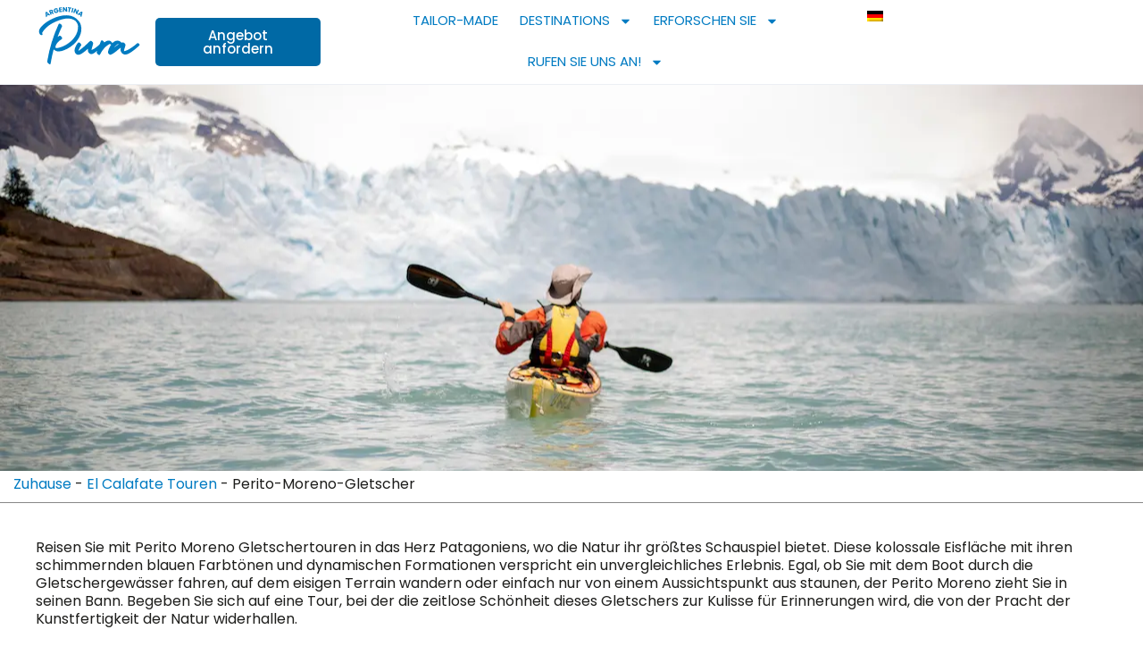

--- FILE ---
content_type: text/html; charset=UTF-8
request_url: https://argentinapura.com/de/calafate-reisen/gletscher/
body_size: 102183
content:
<!DOCTYPE html>
<html lang="de-DE" prefix="og: https://ogp.me/ns#"> <head><meta http-equiv="Content-Type" content="text/html;charset=UTF-8"><script>document.seraph_accel_usbpb=document.createElement;seraph_accel_izrbpb={add:function(b,a=10){void 0===this.a[a]&&(this.a[a]=[]);this.a[a].push(b)},a:{}}</script> <meta name="viewport" content="width=device-width, initial-scale=1.0, viewport-fit=cover"> <script id="cookie-law-info-gcm-var-js" type="o/js-lzl">
var _ckyGcm = {"status":true,"default_settings":[{"analytics":"denied","advertisement":"denied","functional":"denied","necessary":"granted","ad_user_data":"denied","ad_personalization":"denied","regions":"All"}],"wait_for_update":2000,"url_passthrough":true,"ads_data_redaction":true}</script> <script id="cookie-law-info-gcm-js" src="https://argentinapura.com/wp-content/plugins/cookie-law-info/lite/frontend/js/gcm.min.js" type="o/js-lzl"></script> <script id="cookieyes" src="https://cdn-cookieyes.com/client_data/05c43a58870b32e033610ab1/script.js" type="o/js-lzl"></script> <script id="google_gtagjs-js-consent-mode-data-layer" type="o/js-lzl">
/* <![CDATA[ */
window.dataLayer = window.dataLayer || [];function gtag(){dataLayer.push(arguments);}
gtag('consent', 'default', {"ad_personalization":"denied","ad_storage":"denied","ad_user_data":"denied","analytics_storage":"denied","functionality_storage":"denied","security_storage":"denied","personalization_storage":"denied","region":["AT","BE","BG","CH","CY","CZ","DE","DK","EE","ES","FI","FR","GB","GR","HR","HU","IE","IS","IT","LI","LT","LU","LV","MT","NL","NO","PL","PT","RO","SE","SI","SK"],"wait_for_update":500});
window._googlesitekitConsentCategoryMap = {"statistics":["analytics_storage"],"marketing":["ad_storage","ad_user_data","ad_personalization"],"functional":["functionality_storage","security_storage"],"preferences":["personalization_storage"]};
window._googlesitekitConsents = {"ad_personalization":"denied","ad_storage":"denied","ad_user_data":"denied","analytics_storage":"denied","functionality_storage":"denied","security_storage":"denied","personalization_storage":"denied","region":["AT","BE","BG","CH","CY","CZ","DE","DK","EE","ES","FI","FR","GB","GR","HR","HU","IE","IS","IT","LI","LT","LU","LV","MT","NL","NO","PL","PT","RO","SE","SI","SK"],"wait_for_update":500};
/* ]]> */
</script> <title>Perito Moreno Gletscher Touren &amp; Ausflüge | Argentinien Pura</title> <meta name="description" content="Wenn Sie auf der Suche nach einem einzigartigen Erlebnis sind und den Perito Moreno Gletscher besuchen möchten, sind Sie hier genau richtig. Konsultieren Sie jetzt einen Reiseexperten!"> <meta name="robots" content="follow, index, max-snippet:-1, max-video-preview:-1, max-image-preview:large"> <link rel="canonical" href="https://argentinapura.com/de/calafate-reisen/gletscher/"> <meta property="og:locale" content="de_DE"> <meta property="og:type" content="article"> <meta property="og:title" content="Perito Moreno Gletscher Touren &amp; Ausflüge | Argentinien Pura"> <meta property="og:description" content="Wenn Sie auf der Suche nach einem einzigartigen Erlebnis sind und den Perito Moreno Gletscher besuchen möchten, sind Sie hier genau richtig. Konsultieren Sie jetzt einen Reiseexperten!"> <meta property="og:url" content="https://argentinapura.com/de/calafate-reisen/gletscher/"> <meta property="og:site_name" content="Argentina Pura - Touren &amp; Reisen"> <meta property="article:publisher" content="https://www.facebook.com/Argentina-Pura-106852152047229"> <meta property="og:updated_time" content="2025-11-05T10:48:00+00:00"> <meta property="og:image" content="https://argentinapura.com/wp-content/uploads/2023/10/perito-moreno-glacier-tours.webp"> <meta property="og:image:secure_url" content="https://argentinapura.com/wp-content/uploads/2023/10/perito-moreno-glacier-tours.webp"> <meta property="og:image:width" content="1280"> <meta property="og:image:height" content="601"> <meta property="og:image:alt" content="Perito Moreno Gletscher Touren"> <meta property="og:image:type" content="image/webp"> <meta name="twitter:card" content="summary_large_image"> <meta name="twitter:title" content="Perito Moreno Gletscher Touren &amp; Ausflüge | Argentinien Pura"> <meta name="twitter:description" content="Wenn Sie auf der Suche nach einem einzigartigen Erlebnis sind und den Perito Moreno Gletscher besuchen möchten, sind Sie hier genau richtig. Konsultieren Sie jetzt einen Reiseexperten!"> <meta name="twitter:image" content="https://argentinapura.com/wp-content/uploads/2023/10/perito-moreno-glacier-tours.webp"> <meta name="twitter:label1" content="Lesedauer"> <meta name="twitter:data1" content="3 Minuten"> <script type="application/ld+json" class="rank-math-schema-pro">{
    "@context": "https:\/\/schema.org",
    "@graph": [
        {
            "@type": "BreadcrumbList",
            "@id": "https:\/\/argentinapura.com\/de\/calafate-reisen\/gletscher\/#breadcrumb",
            "itemListElement": [
                {
                    "@type": "ListItem",
                    "position": "1",
                    "item": {
                        "@id": "https:\/\/argentinapura.com\/",
                        "name": "Zuhause"
                    }
                },
                {
                    "@type": "ListItem",
                    "position": "2",
                    "item": {
                        "@id": "https:\/\/argentinapura.com\/de\/calafate-reisen\/",
                        "name": "El Calafate Touren"
                    }
                },
                {
                    "@type": "ListItem",
                    "position": "3",
                    "item": {
                        "@id": "https:\/\/argentinapura.com\/de\/calafate-reisen\/gletscher\/",
                        "name": "Perito-Moreno-Gletscher"
                    }
                }
            ]
        }
    ]
}</script> <link rel="dns-prefetch" href="//maps.googleapis.com"> <link rel="dns-prefetch" href="//www.googletagmanager.com"> <link rel="dns-prefetch" href="//fonts.googleapis.com"> <link rel="dns-prefetch" href="//maxst.icons8.com"> <link rel="dns-prefetch" href="//fonts.bunny.net"> <link rel="alternate" type="application/rss+xml" title="Argentina Pura » Feed" href="https://argentinapura.com/de/feed/"> <link rel="alternate" type="application/rss+xml" title="Argentina Pura » Kommentar-Feed" href="https://argentinapura.com/de/comments/feed/"> <link rel="alternate" title="oEmbed (JSON)" type="application/json+oembed" href="https://argentinapura.com/de/wp-json/oembed/1.0/embed?url=https%3A%2F%2Fargentinapura.com%2Fde%2Fcalafate-reisen%2Fgletscher%2F"> <link rel="alternate" title="oEmbed (XML)" type="text/xml+oembed" href="https://argentinapura.com/de/wp-json/oembed/1.0/embed?url=https%3A%2F%2Fargentinapura.com%2Fde%2Fcalafate-reisen%2Fgletscher%2F&amp;format=xml"> <noscript><style>.lzl{display:none!important;}</style></noscript><style>img.lzl,img.lzl-ing{opacity:0.01;}img.lzl-ed{transition:opacity .25s ease-in-out;}</style><style id="content-control-block-styles"></style><link id="content-control-block-styles-nonCrit" rel="stylesheet/lzl-nc" href="/wp-content/cache/seraphinite-accelerator/s/m/d/css/9770c0101ff40acc06415a4fc22a14f5.fa.css"><noscript lzl=""><link rel="stylesheet" href="/wp-content/cache/seraphinite-accelerator/s/m/d/css/9770c0101ff40acc06415a4fc22a14f5.fa.css"></noscript> <style id="wp-img-auto-sizes-contain-inline-css">img:is([sizes=auto i],[sizes^="auto," i]){contain-intrinsic-size:3000px 1500px}</style> <style id="classic-theme-styles-inline-css"></style><link id="classic-theme-styles-inline-css-nonCrit" rel="stylesheet/lzl-nc" href="/wp-content/cache/seraphinite-accelerator/s/m/d/css/20b431ab6ecd62bdb35135b32eb9456a.100.css"><noscript lzl=""><link rel="stylesheet" href="/wp-content/cache/seraphinite-accelerator/s/m/d/css/20b431ab6ecd62bdb35135b32eb9456a.100.css"></noscript> <link rel="stylesheet/lzl-nc" id="content-control-block-styles-css" href="https://argentinapura.com/wp-content/cache/seraphinite-accelerator/s/m/d/css/1cf7e980265defd81198423297179946.6f2.css" media="all"><noscript lzl=""><link rel="stylesheet" href="https://argentinapura.com/wp-content/cache/seraphinite-accelerator/s/m/d/css/1cf7e980265defd81198423297179946.6f2.css" media="all"></noscript> <style id="global-styles-inline-css">:root{--wp--preset--aspect-ratio--square:1;--wp--preset--aspect-ratio--4-3:4/3;--wp--preset--aspect-ratio--3-4:3/4;--wp--preset--aspect-ratio--3-2:3/2;--wp--preset--aspect-ratio--2-3:2/3;--wp--preset--aspect-ratio--16-9:16/9;--wp--preset--aspect-ratio--9-16:9/16;--wp--preset--color--black:#000;--wp--preset--color--cyan-bluish-gray:#abb8c3;--wp--preset--color--white:#fff;--wp--preset--color--pale-pink:#f78da7;--wp--preset--color--vivid-red:#cf2e2e;--wp--preset--color--luminous-vivid-orange:#ff6900;--wp--preset--color--luminous-vivid-amber:#fcb900;--wp--preset--color--light-green-cyan:#7bdcb5;--wp--preset--color--vivid-green-cyan:#00d084;--wp--preset--color--pale-cyan-blue:#8ed1fc;--wp--preset--color--vivid-cyan-blue:#0693e3;--wp--preset--color--vivid-purple:#9b51e0;--wp--preset--gradient--vivid-cyan-blue-to-vivid-purple:linear-gradient(135deg,#0693e3 0%,#9b51e0 100%);--wp--preset--gradient--light-green-cyan-to-vivid-green-cyan:linear-gradient(135deg,#7adcb4 0%,#00d082 100%);--wp--preset--gradient--luminous-vivid-amber-to-luminous-vivid-orange:linear-gradient(135deg,#fcb900 0%,#ff6900 100%);--wp--preset--gradient--luminous-vivid-orange-to-vivid-red:linear-gradient(135deg,#ff6900 0%,#cf2e2e 100%);--wp--preset--gradient--very-light-gray-to-cyan-bluish-gray:linear-gradient(135deg,#eee 0%,#a9b8c3 100%);--wp--preset--gradient--cool-to-warm-spectrum:linear-gradient(135deg,#4aeadc 0%,#9778d1 20%,#cf2aba 40%,#ee2c82 60%,#fb6962 80%,#fef84c 100%);--wp--preset--gradient--blush-light-purple:linear-gradient(135deg,#ffceec 0%,#9896f0 100%);--wp--preset--gradient--blush-bordeaux:linear-gradient(135deg,#fecda5 0%,#fe2d2d 50%,#6b003e 100%);--wp--preset--gradient--luminous-dusk:linear-gradient(135deg,#ffcb70 0%,#c751c0 50%,#4158d0 100%);--wp--preset--gradient--pale-ocean:linear-gradient(135deg,#fff5cb 0%,#b6e3d4 50%,#33a7b5 100%);--wp--preset--gradient--electric-grass:linear-gradient(135deg,#caf880 0%,#71ce7e 100%);--wp--preset--gradient--midnight:linear-gradient(135deg,#020381 0%,#2874fc 100%);--wp--preset--font-size--small:13px;--wp--preset--font-size--medium:20px;--wp--preset--font-size--large:36px;--wp--preset--font-size--x-large:42px;--wp--preset--spacing--20:.44rem;--wp--preset--spacing--30:.67rem;--wp--preset--spacing--40:1rem;--wp--preset--spacing--50:1.5rem;--wp--preset--spacing--60:2.25rem;--wp--preset--spacing--70:3.38rem;--wp--preset--spacing--80:5.06rem;--wp--preset--shadow--natural:6px 6px 9px rgba(0,0,0,.2);--wp--preset--shadow--deep:12px 12px 50px rgba(0,0,0,.4);--wp--preset--shadow--sharp:6px 6px 0px rgba(0,0,0,.2);--wp--preset--shadow--outlined:6px 6px 0px -3px #fff,6px 6px #000;--wp--preset--shadow--crisp:6px 6px 0px #000}</style><link id="global-styles-inline-css-nonCrit" rel="stylesheet/lzl-nc" href="/wp-content/cache/seraphinite-accelerator/s/m/d/css/0e4dd251bdc0f36021f430367267cf61.1786.css"><noscript lzl=""><link rel="stylesheet" href="/wp-content/cache/seraphinite-accelerator/s/m/d/css/0e4dd251bdc0f36021f430367267cf61.1786.css"></noscript> <style id="contact-form-7-css-crit" media="all">@keyframes spin{from{transform:rotate(0deg)}to{transform:rotate(360deg)}}@keyframes blink{from{opacity:0}50%{opacity:1}to{opacity:0}}</style><link rel="stylesheet/lzl-nc" id="contact-form-7-css" href="https://argentinapura.com/wp-content/cache/seraphinite-accelerator/s/m/d/css/11cea13112d83652092634bede97ff0f.8de.css" media="all"><noscript lzl=""><link rel="stylesheet" href="https://argentinapura.com/wp-content/cache/seraphinite-accelerator/s/m/d/css/11cea13112d83652092634bede97ff0f.8de.css" media="all"></noscript> <style id="trp-language-switcher-style-css-crit" media="all">.trp-language-switcher{height:42px;position:relative;box-sizing:border-box;width:200px;text-overflow:ellipsis;white-space:nowrap}.trp-language-switcher>div{box-sizing:border-box;padding:4px 20px 3px 13px;border:1.5px solid #949494;border-radius:2px;background-image:url("[data-uri]");background-repeat:no-repeat;background-repeat:no-repeat;background-position:calc(100% - 20px) calc(1em + 2px),calc(100% - 3px) calc(1em + 0px);background-size:8px 8px,8px 8px;background-color:#fff}.trp-language-switcher>div:hover{background-image:none}.trp-language-switcher>div>a{display:block;padding:7px 12px;border-radius:3px;text-decoration:none;color:#1e1e1e;font-style:normal;font-weight:400;font-size:16px}.trp-language-switcher>div>a:hover{background:#f0f0f0;border-radius:2px}.trp-language-switcher>div>a.trp-ls-shortcode-disabled-language{cursor:default}.trp-language-switcher>div>a.trp-ls-shortcode-disabled-language:hover{background:0 0}.trp-language-switcher>div>a>img{display:inline;margin:0 3px;width:18px;height:12px;border-radius:0}.trp-language-switcher .trp-ls-shortcode-current-language{display:inline-block}.trp-language-switcher:focus .trp-ls-shortcode-current-language,.trp-language-switcher:hover .trp-ls-shortcode-current-language{visibility:hidden}.trp-language-switcher .trp-ls-shortcode-language{display:inline-block;height:1px;overflow:hidden;visibility:hidden;z-index:1;max-height:250px;overflow-y:auto;left:0;top:0;min-height:auto}.trp-language-switcher:focus .trp-ls-shortcode-language,.trp-language-switcher:hover .trp-ls-shortcode-language{visibility:visible;max-height:250px;padding:4px 13px;height:auto;overflow-y:auto;position:absolute;left:0;top:0;display:inline-block!important;min-height:auto}.elementor-shortcode .trp-ls-shortcode-current-language,.elementor-shortcode .trp-ls-shortcode-language{width:300px!important}</style><link rel="stylesheet/lzl-nc" id="trp-language-switcher-style-css" href="https://argentinapura.com/wp-content/cache/seraphinite-accelerator/s/m/d/css/eb86e447a48d9577940559e39aa5e035.1e6.css" media="all"><noscript lzl=""><link rel="stylesheet" href="https://argentinapura.com/wp-content/cache/seraphinite-accelerator/s/m/d/css/eb86e447a48d9577940559e39aa5e035.1e6.css" media="all"></noscript> <style id="bootstrap-css-crit" media="all">@charset "UTF-8";:root{--bs-blue:#0d6efd;--bs-indigo:#6610f2;--bs-purple:#6f42c1;--bs-pink:#d63384;--bs-red:#dc3545;--bs-orange:#fd7e14;--bs-yellow:#ffc107;--bs-green:#198754;--bs-teal:#20c997;--bs-cyan:#0dcaf0;--bs-white:#fff;--bs-gray:#6c757d;--bs-gray-dark:#343a40;--bs-primary:#0d6efd;--bs-secondary:#6c757d;--bs-success:#198754;--bs-info:#0dcaf0;--bs-warning:#ffc107;--bs-danger:#dc3545;--bs-light:#f8f9fa;--bs-dark:#212529;--bs-font-sans-serif:system-ui,-apple-system,"Segoe UI",Roboto,"Helvetica Neue",Arial,"Noto Sans","Liberation Sans",sans-serif,"Apple Color Emoji","Segoe UI Emoji","Segoe UI Symbol","Noto Color Emoji";--bs-font-monospace:SFMono-Regular,Menlo,Monaco,Consolas,"Liberation Mono","Courier New",monospace;--bs-gradient:linear-gradient(180deg,rgba(255,255,255,.15),rgba(255,255,255,0))}*,::after,::before{box-sizing:border-box}@media (prefers-reduced-motion:no-preference){:root{scroll-behavior:smooth}}body{margin:0;font-family:var(--bs-font-sans-serif);font-size:1rem;font-weight:400;line-height:1.5;color:#212529;background-color:#fff;-webkit-text-size-adjust:100%;-webkit-tap-highlight-color:transparent}.h1,.h2,.h3,.h4,.h5,.h6,h1,h2,h3,h4,h5,h6{margin-top:0;margin-bottom:.5rem;font-weight:500;line-height:1.2}.h1,h1{font-size:calc(1.375rem + 1.5vw)}@media (min-width:1200px){.h1,h1{font-size:2.5rem}}.h2,h2{font-size:calc(1.325rem + .9vw)}@media (min-width:1200px){.h2,h2{font-size:2rem}}.h3,h3{font-size:calc(1.3rem + .6vw)}@media (min-width:1200px){.h3,h3{font-size:1.75rem}}p{margin-top:0;margin-bottom:1rem}abbr[data-bs-original-title],abbr[title]{-webkit-text-decoration:underline dotted;text-decoration:underline dotted;cursor:help;-webkit-text-decoration-skip-ink:none;text-decoration-skip-ink:none}ol,ul{padding-left:2rem}dl,ol,ul{margin-top:0;margin-bottom:1rem}ol ol,ol ul,ul ol,ul ul{margin-bottom:0}b,strong{font-weight:bolder}a{color:#0d6efd;text-decoration:underline}a:hover{color:#0a58ca}a:not([href]):not([class]),a:not([href]):not([class]):hover{color:inherit;text-decoration:none}img,svg{vertical-align:middle}table{caption-side:bottom;border-collapse:collapse}th{text-align:inherit;text-align:-webkit-match-parent}tbody,td,tfoot,th,thead,tr{border-color:inherit;border-style:solid;border-width:0}label{display:inline-block}button{border-radius:0}button:focus:not(:focus-visible){outline:0}button,input,optgroup,select,textarea{margin:0;font-family:inherit;font-size:inherit;line-height:inherit}button,select{text-transform:none}[role=button]{cursor:pointer}[list]::-webkit-calendar-picker-indicator{display:none}[type=button],[type=reset],[type=submit],button{-webkit-appearance:button}[type=button]:not(:disabled),[type=reset]:not(:disabled),[type=submit]:not(:disabled),button:not(:disabled){cursor:pointer}::-moz-focus-inner{padding:0;border-style:none}::-webkit-datetime-edit-day-field,::-webkit-datetime-edit-fields-wrapper,::-webkit-datetime-edit-hour-field,::-webkit-datetime-edit-minute,::-webkit-datetime-edit-month-field,::-webkit-datetime-edit-text,::-webkit-datetime-edit-year-field{padding:0}::-webkit-inner-spin-button{height:auto}[type=search]{outline-offset:-2px;-webkit-appearance:textfield}::-webkit-search-decoration{-webkit-appearance:none}::-webkit-color-swatch-wrapper{padding:0}::file-selector-button{font:inherit}::-webkit-file-upload-button{font:inherit;-webkit-appearance:button}output{display:inline-block}iframe{border:0}[hidden]{display:none!important}.table{--bs-table-bg:transparent;--bs-table-accent-bg:transparent;--bs-table-striped-color:#212529;--bs-table-striped-bg:rgba(0,0,0,.05);--bs-table-active-color:#212529;--bs-table-active-bg:rgba(0,0,0,.1);--bs-table-hover-color:#212529;--bs-table-hover-bg:rgba(0,0,0,.075);width:100%;margin-bottom:1rem;color:#212529;vertical-align:top;border-color:#dee2e6}.table>:not(caption)>*>*{padding:.5rem;background-color:var(--bs-table-bg);border-bottom-width:1px;box-shadow:inset 0 0 0 9999px var(--bs-table-accent-bg)}.table>tbody{vertical-align:inherit}.table>thead{vertical-align:bottom}.table>:not(:last-child)>:last-child>*{border-bottom-color:currentColor}.collapse:not(.show){display:none}.accordion-button{position:relative;display:flex;align-items:center;width:100%;padding:1rem 1.25rem;font-size:1rem;color:#212529;text-align:left;background-color:#fff;border:0;border-radius:0;overflow-anchor:none;transition:color .15s ease-in-out,background-color .15s ease-in-out,border-color .15s ease-in-out,box-shadow .15s ease-in-out,border-radius .15s ease}@media (prefers-reduced-motion:reduce){.accordion-button{transition:none}}.accordion-button::after{flex-shrink:0;width:1.25rem;height:1.25rem;margin-left:auto;content:"";background-image:url("data:image/svg+xml,%3csvg xmlns='http://www.w3.org/2000/svg' viewBox='0 0 16 16' fill='%23212529'%3e%3cpath fill-rule='evenodd' d='M1.646 4.646a.5.5 0 0 1 .708 0L8 10.293l5.646-5.647a.5.5 0 0 1 .708.708l-6 6a.5.5 0 0 1-.708 0l-6-6a.5.5 0 0 1 0-.708z'/%3e%3c/svg%3e");background-repeat:no-repeat;background-size:1.25rem;transition:transform .2s ease-in-out}@media (prefers-reduced-motion:reduce){.accordion-button::after{transition:none}}.accordion-button:hover{z-index:2}.accordion-button:focus{z-index:3;border-color:#86b7fe;outline:0;box-shadow:0 0 0 .25rem rgba(13,110,253,.25)}.accordion-header{margin-bottom:0}.accordion-item{background-color:#fff;border:1px solid rgba(0,0,0,.125)}.accordion-item:first-of-type{border-top-left-radius:.25rem;border-top-right-radius:.25rem}.accordion-item:first-of-type .accordion-button{border-top-left-radius:calc(.25rem - 1px);border-top-right-radius:calc(.25rem - 1px)}.accordion-item:not(:first-of-type){border-top:0}.accordion-item:last-of-type{border-bottom-right-radius:.25rem;border-bottom-left-radius:.25rem}.accordion-item:last-of-type .accordion-button.collapsed{border-bottom-right-radius:calc(.25rem - 1px);border-bottom-left-radius:calc(.25rem - 1px)}.accordion-item:last-of-type .accordion-collapse{border-bottom-right-radius:.25rem;border-bottom-left-radius:.25rem}.accordion-body{padding:1rem 1.25rem}@-webkit-keyframes progress-bar-stripes{0%{background-position-x:1rem}}@keyframes progress-bar-stripes{0%{background-position-x:1rem}}@-webkit-keyframes spinner-border{to{transform:rotate(360deg)}}@keyframes spinner-border{to{transform:rotate(360deg)}}@-webkit-keyframes spinner-grow{0%{transform:scale(0)}50%{opacity:1;transform:none}}@keyframes spinner-grow{0%{transform:scale(0)}50%{opacity:1;transform:none}}</style><link rel="stylesheet/lzl-nc" id="bootstrap-css" href="https://argentinapura.com/wp-content/cache/seraphinite-accelerator/s/m/d/css/a51cf2c39ffbd1f7f40f48aebd3544f7.24638.css" media="all"><noscript lzl=""><link rel="stylesheet" href="https://argentinapura.com/wp-content/cache/seraphinite-accelerator/s/m/d/css/a51cf2c39ffbd1f7f40f48aebd3544f7.24638.css" media="all"></noscript> <style id="sweetalert2-css-css-crit" media="all">@-webkit-keyframes swal2-show{0%{-webkit-transform:scale(.7);transform:scale(.7)}45%{-webkit-transform:scale(1.05);transform:scale(1.05)}80%{-webkit-transform:scale(.95);transform:scale(.95)}100%{-webkit-transform:scale(1);transform:scale(1)}}@keyframes swal2-show{0%{-webkit-transform:scale(.7);transform:scale(.7)}45%{-webkit-transform:scale(1.05);transform:scale(1.05)}80%{-webkit-transform:scale(.95);transform:scale(.95)}100%{-webkit-transform:scale(1);transform:scale(1)}}@-webkit-keyframes swal2-hide{0%{-webkit-transform:scale(1);transform:scale(1);opacity:1}100%{-webkit-transform:scale(.5);transform:scale(.5);opacity:0}}@keyframes swal2-hide{0%{-webkit-transform:scale(1);transform:scale(1);opacity:1}100%{-webkit-transform:scale(.5);transform:scale(.5);opacity:0}}@-webkit-keyframes swal2-animate-success-line-tip{0%{top:1.1875em;left:.0625em;width:0}54%{top:1.0625em;left:.125em;width:0}70%{top:2.1875em;left:-.375em;width:3.125em}84%{top:3em;left:1.3125em;width:1.0625em}100%{top:2.8125em;left:.875em;width:1.5625em}}@keyframes swal2-animate-success-line-tip{0%{top:1.1875em;left:.0625em;width:0}54%{top:1.0625em;left:.125em;width:0}70%{top:2.1875em;left:-.375em;width:3.125em}84%{top:3em;left:1.3125em;width:1.0625em}100%{top:2.8125em;left:.875em;width:1.5625em}}@-webkit-keyframes swal2-animate-success-line-long{0%{top:3.375em;right:2.875em;width:0}65%{top:3.375em;right:2.875em;width:0}84%{top:2.1875em;right:0;width:3.4375em}100%{top:2.375em;right:.5em;width:2.9375em}}@keyframes swal2-animate-success-line-long{0%{top:3.375em;right:2.875em;width:0}65%{top:3.375em;right:2.875em;width:0}84%{top:2.1875em;right:0;width:3.4375em}100%{top:2.375em;right:.5em;width:2.9375em}}@-webkit-keyframes swal2-rotate-success-circular-line{0%{-webkit-transform:rotate(-45deg);transform:rotate(-45deg)}5%{-webkit-transform:rotate(-45deg);transform:rotate(-45deg)}12%{-webkit-transform:rotate(-405deg);transform:rotate(-405deg)}100%{-webkit-transform:rotate(-405deg);transform:rotate(-405deg)}}@keyframes swal2-rotate-success-circular-line{0%{-webkit-transform:rotate(-45deg);transform:rotate(-45deg)}5%{-webkit-transform:rotate(-45deg);transform:rotate(-45deg)}12%{-webkit-transform:rotate(-405deg);transform:rotate(-405deg)}100%{-webkit-transform:rotate(-405deg);transform:rotate(-405deg)}}@-webkit-keyframes swal2-animate-error-x-mark{0%{margin-top:1.625em;-webkit-transform:scale(.4);transform:scale(.4);opacity:0}50%{margin-top:1.625em;-webkit-transform:scale(.4);transform:scale(.4);opacity:0}80%{margin-top:-.375em;-webkit-transform:scale(1.15);transform:scale(1.15)}100%{margin-top:0;-webkit-transform:scale(1);transform:scale(1);opacity:1}}@keyframes swal2-animate-error-x-mark{0%{margin-top:1.625em;-webkit-transform:scale(.4);transform:scale(.4);opacity:0}50%{margin-top:1.625em;-webkit-transform:scale(.4);transform:scale(.4);opacity:0}80%{margin-top:-.375em;-webkit-transform:scale(1.15);transform:scale(1.15)}100%{margin-top:0;-webkit-transform:scale(1);transform:scale(1);opacity:1}}@-webkit-keyframes swal2-animate-error-icon{0%{-webkit-transform:rotateX(100deg);transform:rotateX(100deg);opacity:0}100%{-webkit-transform:rotateX(0);transform:rotateX(0);opacity:1}}@keyframes swal2-animate-error-icon{0%{-webkit-transform:rotateX(100deg);transform:rotateX(100deg);opacity:0}100%{-webkit-transform:rotateX(0);transform:rotateX(0);opacity:1}}@-webkit-keyframes showSweetToast{0%{-webkit-transform:translateY(-.625em) rotateZ(2deg);transform:translateY(-.625em) rotateZ(2deg);opacity:0}33%{-webkit-transform:translateY(0) rotateZ(-2deg);transform:translateY(0) rotateZ(-2deg);opacity:.5}66%{-webkit-transform:translateY(.3125em) rotateZ(2deg);transform:translateY(.3125em) rotateZ(2deg);opacity:.7}100%{-webkit-transform:translateY(0) rotateZ(0);transform:translateY(0) rotateZ(0);opacity:1}}@keyframes showSweetToast{0%{-webkit-transform:translateY(-.625em) rotateZ(2deg);transform:translateY(-.625em) rotateZ(2deg);opacity:0}33%{-webkit-transform:translateY(0) rotateZ(-2deg);transform:translateY(0) rotateZ(-2deg);opacity:.5}66%{-webkit-transform:translateY(.3125em) rotateZ(2deg);transform:translateY(.3125em) rotateZ(2deg);opacity:.7}100%{-webkit-transform:translateY(0) rotateZ(0);transform:translateY(0) rotateZ(0);opacity:1}}@-webkit-keyframes hideSweetToast{0%{opacity:1}33%{opacity:.5}100%{-webkit-transform:rotateZ(1deg);transform:rotateZ(1deg);opacity:0}}@keyframes hideSweetToast{0%{opacity:1}33%{opacity:.5}100%{-webkit-transform:rotateZ(1deg);transform:rotateZ(1deg);opacity:0}}@-webkit-keyframes animate-toast-success-tip{0%{top:.5625em;left:.0625em;width:0}54%{top:.125em;left:.125em;width:0}70%{top:.625em;left:-.25em;width:1.625em}84%{top:1.0625em;left:.75em;width:.5em}100%{top:1.125em;left:.1875em;width:.75em}}@keyframes animate-toast-success-tip{0%{top:.5625em;left:.0625em;width:0}54%{top:.125em;left:.125em;width:0}70%{top:.625em;left:-.25em;width:1.625em}84%{top:1.0625em;left:.75em;width:.5em}100%{top:1.125em;left:.1875em;width:.75em}}@-webkit-keyframes animate-toast-success-long{0%{top:1.625em;right:1.375em;width:0}65%{top:1.25em;right:.9375em;width:0}84%{top:.9375em;right:0;width:1.125em}100%{top:.9375em;right:.1875em;width:1.375em}}@keyframes animate-toast-success-long{0%{top:1.625em;right:1.375em;width:0}65%{top:1.25em;right:.9375em;width:0}84%{top:.9375em;right:0;width:1.125em}100%{top:.9375em;right:.1875em;width:1.375em}}[class^=swal2]{-webkit-tap-highlight-color:transparent}@-webkit-keyframes swal2-rotate-loading{0%{-webkit-transform:rotate(0);transform:rotate(0)}100%{-webkit-transform:rotate(360deg);transform:rotate(360deg)}}@keyframes swal2-rotate-loading{0%{-webkit-transform:rotate(0);transform:rotate(0)}100%{-webkit-transform:rotate(360deg);transform:rotate(360deg)}}</style><link rel="stylesheet/lzl-nc" id="sweetalert2-css-css" href="https://argentinapura.com/wp-content/cache/seraphinite-accelerator/s/m/d/css/96e31e71883c8322548ff9c8cc975a1f.6497.css" media="all"><noscript lzl=""><link rel="stylesheet" href="https://argentinapura.com/wp-content/cache/seraphinite-accelerator/s/m/d/css/96e31e71883c8322548ff9c8cc975a1f.6497.css" media="all"></noscript> <style id="fontawesome-css-crit" media="all">.fa{font-family:var(--fa-style-family,"Font Awesome 6 Free");font-weight:var(--fa-style,900)}.fa,.fa-brands,.fa-regular,.fa-solid,.fab,.far,.fas{-moz-osx-font-smoothing:grayscale;-webkit-font-smoothing:antialiased;display:var(--fa-display,inline-block);font-style:normal;font-variant:normal;line-height:1;text-rendering:auto}.fa-brands:before,.fa-regular:before,.fa-solid:before,.fa:before,.fab:before,.far:before,.fas:before{content:var(--fa)}@keyframes fa-beat{0%,90%{transform:scale(1)}45%{transform:scale(var(--fa-beat-scale,1.25))}}@keyframes fa-bounce{0%{transform:scale(1) translateY(0)}10%{transform:scale(var(--fa-bounce-start-scale-x,1.1),var(--fa-bounce-start-scale-y,.9)) translateY(0)}30%{transform:scale(var(--fa-bounce-jump-scale-x,.9),var(--fa-bounce-jump-scale-y,1.1)) translateY(var(--fa-bounce-height,-.5em))}50%{transform:scale(var(--fa-bounce-land-scale-x,1.05),var(--fa-bounce-land-scale-y,.95)) translateY(0)}57%{transform:scale(1) translateY(var(--fa-bounce-rebound,-.125em))}64%{transform:scale(1) translateY(0)}to{transform:scale(1) translateY(0)}}@keyframes fa-fade{50%{opacity:var(--fa-fade-opacity,.4)}}@keyframes fa-beat-fade{0%,to{opacity:var(--fa-beat-fade-opacity,.4);transform:scale(1)}50%{opacity:1;transform:scale(var(--fa-beat-fade-scale,1.125))}}@keyframes fa-flip{50%{transform:rotate3d(var(--fa-flip-x,0),var(--fa-flip-y,1),var(--fa-flip-z,0),var(--fa-flip-angle,-180deg))}}@keyframes fa-shake{0%{transform:rotate(-15deg)}4%{transform:rotate(15deg)}8%,24%{transform:rotate(-18deg)}12%,28%{transform:rotate(18deg)}16%{transform:rotate(-22deg)}20%{transform:rotate(22deg)}32%{transform:rotate(-12deg)}36%{transform:rotate(12deg)}40%,to{transform:rotate(0deg)}}@keyframes fa-spin{0%{transform:rotate(0deg)}to{transform:rotate(1turn)}}:host,:root{--fa-style-family-brands:"Font Awesome 6 Brands";--fa-font-brands:normal 400 1em/1 "Font Awesome 6 Brands"}:host,:root{--fa-font-regular:normal 400 1em/1 "Font Awesome 6 Free"}:host,:root{--fa-style-family-classic:"Font Awesome 6 Free";--fa-font-solid:normal 900 1em/1 "Font Awesome 6 Free"}</style><link rel="stylesheet/lzl-nc" id="fontawesome-css" href="https://argentinapura.com/wp-content/cache/seraphinite-accelerator/s/m/d/css/b74543d2e8388a7bba716cc5906a6557.fe3c.css" media="all"><noscript lzl=""><link rel="stylesheet" href="https://argentinapura.com/wp-content/cache/seraphinite-accelerator/s/m/d/css/b74543d2e8388a7bba716cc5906a6557.fe3c.css" media="all"></noscript> <link rel="stylesheet/lzl-nc" id="google-font-css-css" href="data:text/css," media="all"><noscript lzl=""><link rel="stylesheet" href="data:text/css," media="all"></noscript> <link rel="stylesheet/lzl-nc" id="daterangepicker-css" href="https://argentinapura.com/wp-content/cache/seraphinite-accelerator/s/m/d/css/34b271b83f345ed0248636ad9998c5c0.1d8f.css" media="all"><noscript lzl=""><link rel="stylesheet" href="https://argentinapura.com/wp-content/cache/seraphinite-accelerator/s/m/d/css/34b271b83f345ed0248636ad9998c5c0.1d8f.css" media="all"></noscript> <link rel="stylesheet/lzl-nc" id="rangeSlider-css" href="https://argentinapura.com/wp-content/cache/seraphinite-accelerator/s/m/d/css/2ab90f802dea79d46f5fb22744bb6abb.2aa8.css" media="all"><noscript lzl=""><link rel="stylesheet" href="https://argentinapura.com/wp-content/cache/seraphinite-accelerator/s/m/d/css/2ab90f802dea79d46f5fb22744bb6abb.2aa8.css" media="all"></noscript> <link rel="stylesheet/lzl-nc" id="rangeSlider-skinHTML5-css" href="https://argentinapura.com/wp-content/cache/seraphinite-accelerator/s/m/d/css/6c95b315dc7381140ae6081b2e1a4a2b.71c.css" media="all"><noscript lzl=""><link rel="stylesheet" href="https://argentinapura.com/wp-content/cache/seraphinite-accelerator/s/m/d/css/6c95b315dc7381140ae6081b2e1a4a2b.71c.css" media="all"></noscript> <style id="awesome-line-awesome-css-css-crit" media="all">@-webkit-keyframes la-spin{0%{-webkit-transform:rotate(0);transform:rotate(0)}100%{-webkit-transform:rotate(360deg);transform:rotate(360deg)}}@keyframes la-spin{0%{-webkit-transform:rotate(0);transform:rotate(0)}100%{-webkit-transform:rotate(360deg);transform:rotate(360deg)}}</style><link rel="stylesheet/lzl-nc" id="awesome-line-awesome-css-css" href="/wp-content/cache/seraphinite-accelerator/s/m/d/css/f18d12ad0c1576885a654d4dd79cf373.14b89.css" media="all"><noscript lzl=""><link rel="stylesheet" href="/wp-content/cache/seraphinite-accelerator/s/m/d/css/f18d12ad0c1576885a654d4dd79cf373.14b89.css" media="all"></noscript> <style id="main-css-crit" media="all">:root{--main-color:#5191fa;--grey-color:#5e6d77;--light-grey-color:#eaeef3;--orange-color:#fa5636;--link-color:#1a2b48}.st-border-radius{border-radius:8px}body{color:var(--link-color,#1a2b48);font-size:13px;font-weight:400;line-height:1.5;position:relative;-webkit-font-smoothing:antialiased;-moz-osx-font-smoothing:grayscale}[data-show-all]{position:relative;overflow:hidden}h1{font-size:34px}@media (max-width:767px){h1{font-size:30px}}@media (max-width:480px){h1{font-size:28px}}img{max-width:100%;height:auto}h2{font-size:28px}@media (max-width:767px){h2{font-size:24px}}@media (max-width:480px){h2{font-size:20px}}h3{font-size:24px}@media (max-width:767px){h3{font-size:22px}}@media (max-width:480px){h3{font-size:18px}}[data-show-all]{position:relative;overflow:hidden}a{text-decoration:none;outline:none}a:hover{color:var(--main-color)}button{text-decoration:none;outline:none}input{box-shadow:none;border:1px solid #dae1e7;border-radius:3px;font-size:14px;color:var(--grey-color,#5e6d77)}input:focus-visible{outline:none;box-shadow:none}input:focus{outline:none!important;box-shadow:none!important}button:focus{outline:none;box-shadow:none}@keyframes load{0%{transform:translateX(40px)}50%{transform:translateX(-30px)}100%{transform:translateX(40px)}}@keyframes lds-ripple{0%{top:28px;left:28px;width:0;height:0;opacity:1}100%{top:-1px;left:-1px;width:58px;height:58px;opacity:0}}.accordion-item{border:none}.accordion-item .accordion-button{background:0 0;color:var(--link-color,#1a2b48);box-shadow:none;padding:0;margin:0}.accordion-item .accordion-body{padding:0}.label-highlight{position:absolute;top:50%;left:100%;padding:2px 8px;font-size:10px;line-height:1.1;text-align:center;border-radius:2px;color:#fff;background-color:#1a2b48;transition:all .3s ease-in-out;transform:translate(0,calc(-50% - 15px));box-shadow:0px 3px 5px rgba(0,0,0,.25);font-style:normal;font-weight:400;display:inline-block;white-space:nowrap;vertical-align:baseline;text-transform:capitalize}.label-highlight:after{content:"";border:4px solid;border-color:inherit;position:absolute;top:50%;left:5px;border-bottom-color:transparent!important;border-right-color:transparent!important;transform:translate(0,calc(-50% + 10px))}@keyframes lds-dual-ring{0%{transform:rotate(0deg)}100%{transform:rotate(360deg)}}.swiper{width:100%;height:100%}.hidden{display:none!important}</style><link rel="stylesheet/lzl-nc" id="main-css" href="https://argentinapura.com/wp-content/cache/seraphinite-accelerator/s/m/d/css/926a2ea01eea5fe71b86b72e741fba28.5bae4.css" media="all"><noscript lzl=""><link rel="stylesheet" href="https://argentinapura.com/wp-content/cache/seraphinite-accelerator/s/m/d/css/926a2ea01eea5fe71b86b72e741fba28.5bae4.css" media="all"></noscript> <style id="layout-hotelv2-main-css-crit" media="all">@keyframes lds-dual-ring{0%{transform:rotate(0deg)}100%{transform:rotate(360deg)}}@media not all and (min-resolution:0.001dpcm){@supports (-webkit-appearance:none){.elementor-widget-image,.services-item.item-elementor .item,.image.st-border-radius{-webkit-transform:translate3d(0px,0px,0px)}}[type=button]{appearance:none;-moz-appearance:none;-webkit-appearance:none}}</style><link rel="stylesheet/lzl-nc" id="layout-hotelv2-main-css" href="https://argentinapura.com/wp-content/cache/seraphinite-accelerator/s/m/d/css/1b766f7e5c0f7b31179ed307d47751df.7a1e5.css" media="all"><noscript lzl=""><link rel="stylesheet" href="https://argentinapura.com/wp-content/cache/seraphinite-accelerator/s/m/d/css/1b766f7e5c0f7b31179ed307d47751df.7a1e5.css" media="all"></noscript> <style id="layout-font-icon-css-crit" media="all">[class^=stt-iconnew-],[class*=" stt-iconnew-"]{font-family:"traveler-icon-new"!important;speak:never;font-style:normal;font-weight:400;font-variant:normal;text-transform:none;line-height:1;-webkit-font-smoothing:antialiased;-moz-osx-font-smoothing:grayscale}[class^=stt-icon-],[class*=" stt-icon-"]{font-family:"traveler-icon"!important;speak:never;font-style:normal;font-weight:400;font-variant:normal;text-transform:none;line-height:1;-webkit-font-smoothing:antialiased;-moz-osx-font-smoothing:grayscale}.stt-icon-location1:before{content:""}.stt-icon-star1:before{content:""}</style><link rel="stylesheet/lzl-nc" id="layout-font-icon-css" href="https://argentinapura.com/wp-content/cache/seraphinite-accelerator/s/m/d/css/d4c59ef651061bb24d6855693bc26144.298c.css" media="all"><noscript lzl=""><link rel="stylesheet" href="https://argentinapura.com/wp-content/cache/seraphinite-accelerator/s/m/d/css/d4c59ef651061bb24d6855693bc26144.298c.css" media="all"></noscript> <link rel="stylesheet/lzl-nc" id="layout-google-font-css" href="data:text/css," media="all"><noscript lzl=""><link rel="stylesheet" href="data:text/css," media="all"></noscript> <style id="layout-main-css-crit" media="all">*{padding:0;margin:0}</style><link rel="stylesheet/lzl-nc" id="layout-main-css" href="https://argentinapura.com/wp-content/cache/seraphinite-accelerator/s/m/d/css/185a364cea65365a70d527c79c363ba7.d331.css" media="all"><noscript lzl=""><link rel="stylesheet" href="https://argentinapura.com/wp-content/cache/seraphinite-accelerator/s/m/d/css/185a364cea65365a70d527c79c363ba7.d331.css" media="all"></noscript> <style id="e-animation-fadeInUp-css-crit" media="all">@keyframes fadeInUp{from{opacity:0;transform:translate3d(0,100%,0)}to{opacity:1;transform:none}}</style><link rel="stylesheet/lzl-nc" id="e-animation-fadeInUp-css" href="https://argentinapura.com/wp-content/cache/seraphinite-accelerator/s/m/d/css/f4da14162dc18d799856fdb736070f03.22.css" media="all"><noscript lzl=""><link rel="stylesheet" href="https://argentinapura.com/wp-content/cache/seraphinite-accelerator/s/m/d/css/f4da14162dc18d799856fdb736070f03.22.css" media="all"></noscript> <style id="elementor-frontend-css-crit" media="all">:root{--direction-multiplier:1}body.rtl,html[dir=rtl]{--direction-multiplier:-1}.elementor-screen-only,.screen-reader-text,.screen-reader-text span,.ui-helper-hidden-accessible{height:1px;margin:-1px;overflow:hidden;padding:0;position:absolute;top:-10000em;width:1px;clip:rect(0,0,0,0);border:0}.elementor *,.elementor :after,.elementor :before{box-sizing:border-box}.elementor a{box-shadow:none;text-decoration:none}.elementor img{border:none;border-radius:0;box-shadow:none;height:auto;max-width:100%}.elementor embed,.elementor iframe,.elementor object,.elementor video{border:none;line-height:1;margin:0;max-width:100%;width:100%}.elementor .elementor-background-overlay{inset:0;position:absolute}.e-con-inner>.elementor-element.elementor-absolute,.e-con>.elementor-element.elementor-absolute,.elementor-widget-wrap>.elementor-element.elementor-absolute{position:absolute}.elementor-element.elementor-absolute,.elementor-element.elementor-fixed{z-index:1}.elementor-element{--flex-direction:initial;--flex-wrap:initial;--justify-content:initial;--align-items:initial;--align-content:initial;--gap:initial;--flex-basis:initial;--flex-grow:initial;--flex-shrink:initial;--order:initial;--align-self:initial;align-self:var(--align-self);flex-basis:var(--flex-basis);flex-grow:var(--flex-grow);flex-shrink:var(--flex-shrink);order:var(--order)}.elementor-element:where(.e-con-full,.elementor-widget){align-content:var(--align-content);align-items:var(--align-items);flex-direction:var(--flex-direction);flex-wrap:var(--flex-wrap);gap:var(--row-gap) var(--column-gap);justify-content:var(--justify-content)}.elementor-align-center{text-align:center}.elementor-align-center .elementor-button,.elementor-align-left .elementor-button,.elementor-align-right .elementor-button{width:auto}:root{--page-title-display:block}.elementor-page-title,h1.entry-title{display:var(--page-title-display)}@keyframes eicon-spin{0%{transform:rotate(0deg)}to{transform:rotate(359deg)}}.elementor-section{position:relative}.elementor-section .elementor-container{display:flex;margin-inline:auto;position:relative}@media (max-width:991px){.elementor-section .elementor-container{flex-wrap:wrap}}.elementor-section.elementor-section-boxed>.elementor-container{max-width:1140px}.elementor-widget-wrap{align-content:flex-start;flex-wrap:wrap;position:relative;width:100%}.elementor:not(.elementor-bc-flex-widget) .elementor-widget-wrap{display:flex}.elementor-widget-wrap>.elementor-element{width:100%}.elementor-widget{position:relative}.elementor-widget:not(:last-child){margin-block-end:var(--kit-widget-spacing,20px)}.elementor-widget:not(:last-child).elementor-absolute,.elementor-widget:not(:last-child).elementor-widget__width-auto,.elementor-widget:not(:last-child).elementor-widget__width-initial{margin-block-end:0}.elementor-column{display:flex;min-height:1px;position:relative}.elementor-column-gap-default>.elementor-column>.elementor-element-populated{padding:10px}@media (min-width:768px){.elementor-column.elementor-col-10,.elementor-column[data-col="10"]{width:10%}.elementor-column.elementor-col-11,.elementor-column[data-col="11"]{width:11.111%}.elementor-column.elementor-col-12,.elementor-column[data-col="12"]{width:12.5%}.elementor-column.elementor-col-14,.elementor-column[data-col="14"]{width:14.285%}.elementor-column.elementor-col-16,.elementor-column[data-col="16"]{width:16.666%}.elementor-column.elementor-col-20,.elementor-column[data-col="20"]{width:20%}.elementor-column.elementor-col-25,.elementor-column[data-col="25"]{width:25%}.elementor-column.elementor-col-30,.elementor-column[data-col="30"]{width:30%}.elementor-column.elementor-col-33,.elementor-column[data-col="33"]{width:33.333%}.elementor-column.elementor-col-40,.elementor-column[data-col="40"]{width:40%}.elementor-column.elementor-col-50,.elementor-column[data-col="50"]{width:50%}.elementor-column.elementor-col-60,.elementor-column[data-col="60"]{width:60%}.elementor-column.elementor-col-66,.elementor-column[data-col="66"]{width:66.666%}.elementor-column.elementor-col-70,.elementor-column[data-col="70"]{width:70%}.elementor-column.elementor-col-75,.elementor-column[data-col="75"]{width:75%}.elementor-column.elementor-col-80,.elementor-column[data-col="80"]{width:80%}.elementor-column.elementor-col-83,.elementor-column[data-col="83"]{width:83.333%}.elementor-column.elementor-col-90,.elementor-column[data-col="90"]{width:90%}.elementor-column.elementor-col-100,.elementor-column[data-col="100"]{width:100%}}@media (max-width:767px){.elementor-column{width:100%}}.elementor-grid{display:grid;grid-column-gap:var(--grid-column-gap);grid-row-gap:var(--grid-row-gap)}.elementor-grid-0 .elementor-grid{display:inline-block;margin-block-end:calc(-1 * var(--grid-row-gap));width:100%;word-spacing:var(--grid-column-gap)}.elementor-grid-1 .elementor-grid{grid-template-columns:repeat(1,1fr)}.elementor-grid-2 .elementor-grid{grid-template-columns:repeat(2,1fr)}.elementor-grid-3 .elementor-grid{grid-template-columns:repeat(3,1fr)}.elementor-grid-4 .elementor-grid{grid-template-columns:repeat(4,1fr)}.elementor-grid-5 .elementor-grid{grid-template-columns:repeat(5,1fr)}.elementor-grid-6 .elementor-grid{grid-template-columns:repeat(6,1fr)}.elementor-grid-7 .elementor-grid{grid-template-columns:repeat(7,1fr)}.elementor-grid-8 .elementor-grid{grid-template-columns:repeat(8,1fr)}.elementor-grid-9 .elementor-grid{grid-template-columns:repeat(9,1fr)}.elementor-grid-10 .elementor-grid{grid-template-columns:repeat(10,1fr)}.elementor-grid-11 .elementor-grid{grid-template-columns:repeat(11,1fr)}.elementor-grid-12 .elementor-grid{grid-template-columns:repeat(12,1fr)}@media (max-width:991px){.elementor-grid-tablet-0 .elementor-grid{display:inline-block;margin-block-end:calc(-1 * var(--grid-row-gap));width:100%;word-spacing:var(--grid-column-gap)}.elementor-grid-tablet-1 .elementor-grid{grid-template-columns:repeat(1,1fr)}.elementor-grid-tablet-2 .elementor-grid{grid-template-columns:repeat(2,1fr)}.elementor-grid-tablet-3 .elementor-grid{grid-template-columns:repeat(3,1fr)}.elementor-grid-tablet-4 .elementor-grid{grid-template-columns:repeat(4,1fr)}.elementor-grid-tablet-5 .elementor-grid{grid-template-columns:repeat(5,1fr)}.elementor-grid-tablet-6 .elementor-grid{grid-template-columns:repeat(6,1fr)}.elementor-grid-tablet-7 .elementor-grid{grid-template-columns:repeat(7,1fr)}.elementor-grid-tablet-8 .elementor-grid{grid-template-columns:repeat(8,1fr)}.elementor-grid-tablet-9 .elementor-grid{grid-template-columns:repeat(9,1fr)}.elementor-grid-tablet-10 .elementor-grid{grid-template-columns:repeat(10,1fr)}.elementor-grid-tablet-11 .elementor-grid{grid-template-columns:repeat(11,1fr)}.elementor-grid-tablet-12 .elementor-grid{grid-template-columns:repeat(12,1fr)}}@media (max-width:767px){.elementor-grid-mobile-0 .elementor-grid{display:inline-block;margin-block-end:calc(-1 * var(--grid-row-gap));width:100%;word-spacing:var(--grid-column-gap)}.elementor-grid-mobile-1 .elementor-grid{grid-template-columns:repeat(1,1fr)}.elementor-grid-mobile-2 .elementor-grid{grid-template-columns:repeat(2,1fr)}.elementor-grid-mobile-3 .elementor-grid{grid-template-columns:repeat(3,1fr)}.elementor-grid-mobile-4 .elementor-grid{grid-template-columns:repeat(4,1fr)}.elementor-grid-mobile-5 .elementor-grid{grid-template-columns:repeat(5,1fr)}.elementor-grid-mobile-6 .elementor-grid{grid-template-columns:repeat(6,1fr)}.elementor-grid-mobile-7 .elementor-grid{grid-template-columns:repeat(7,1fr)}.elementor-grid-mobile-8 .elementor-grid{grid-template-columns:repeat(8,1fr)}.elementor-grid-mobile-9 .elementor-grid{grid-template-columns:repeat(9,1fr)}.elementor-grid-mobile-10 .elementor-grid{grid-template-columns:repeat(10,1fr)}.elementor-grid-mobile-11 .elementor-grid{grid-template-columns:repeat(11,1fr)}.elementor-grid-mobile-12 .elementor-grid{grid-template-columns:repeat(12,1fr)}}@media (prefers-reduced-motion:no-preference){html{scroll-behavior:smooth}}.e-con{--border-radius:0;--border-top-width:0px;--border-right-width:0px;--border-bottom-width:0px;--border-left-width:0px;--border-style:initial;--border-color:initial;--container-widget-width:100%;--container-widget-height:initial;--container-widget-flex-grow:0;--container-widget-align-self:initial;--content-width:min(100%,var(--container-max-width,1140px));--width:100%;--min-height:initial;--height:auto;--text-align:initial;--margin-top:0px;--margin-right:0px;--margin-bottom:0px;--margin-left:0px;--padding-top:var(--container-default-padding-top,10px);--padding-right:var(--container-default-padding-right,10px);--padding-bottom:var(--container-default-padding-bottom,10px);--padding-left:var(--container-default-padding-left,10px);--position:relative;--z-index:revert;--overflow:visible;--gap:var(--widgets-spacing,20px);--row-gap:var(--widgets-spacing-row,20px);--column-gap:var(--widgets-spacing-column,20px);--overlay-mix-blend-mode:initial;--overlay-opacity:1;--overlay-transition:.3s;--e-con-grid-template-columns:repeat(3,1fr);--e-con-grid-template-rows:repeat(2,1fr);border-radius:var(--border-radius);height:var(--height);min-height:var(--min-height);min-width:0;overflow:var(--overflow);position:var(--position);width:var(--width);z-index:var(--z-index);--flex-wrap-mobile:wrap}.e-con:where(:not(.e-div-block-base)){transition:background var(--background-transition,.3s),border var(--border-transition,.3s),box-shadow var(--border-transition,.3s),transform var(--e-con-transform-transition-duration,.4s)}.e-con{--margin-block-start:var(--margin-top);--margin-block-end:var(--margin-bottom);--margin-inline-start:var(--margin-left);--margin-inline-end:var(--margin-right);--padding-inline-start:var(--padding-left);--padding-inline-end:var(--padding-right);--padding-block-start:var(--padding-top);--padding-block-end:var(--padding-bottom);--border-block-start-width:var(--border-top-width);--border-block-end-width:var(--border-bottom-width);--border-inline-start-width:var(--border-left-width);--border-inline-end-width:var(--border-right-width)}.e-con{margin-block-end:var(--margin-block-end);margin-block-start:var(--margin-block-start);margin-inline-end:var(--margin-inline-end);margin-inline-start:var(--margin-inline-start);padding-inline-end:var(--padding-inline-end);padding-inline-start:var(--padding-inline-start)}.e-con.e-flex{--flex-direction:column;--flex-basis:auto;--flex-grow:0;--flex-shrink:1;flex:var(--flex-grow) var(--flex-shrink) var(--flex-basis)}.e-con-full,.e-con>.e-con-inner{padding-block-end:var(--padding-block-end);padding-block-start:var(--padding-block-start);text-align:var(--text-align)}.e-con-full.e-flex,.e-con.e-flex>.e-con-inner{flex-direction:var(--flex-direction)}.e-con,.e-con>.e-con-inner{display:var(--display)}.e-con-boxed.e-flex{align-content:normal;align-items:normal;flex-direction:column;flex-wrap:nowrap;justify-content:normal}.e-con-boxed{gap:initial;text-align:initial}.e-con.e-flex>.e-con-inner{align-content:var(--align-content);align-items:var(--align-items);align-self:auto;flex-basis:auto;flex-grow:1;flex-shrink:1;flex-wrap:var(--flex-wrap);justify-content:var(--justify-content)}.e-con>.e-con-inner{gap:var(--row-gap) var(--column-gap);height:100%;margin:0 auto;max-width:var(--content-width);padding-inline-end:0;padding-inline-start:0;width:100%}:is(.elementor-section-wrap,[data-elementor-id])>.e-con{--margin-left:auto;--margin-right:auto;max-width:min(100%,var(--width))}.e-con .elementor-widget.elementor-widget{margin-block-end:0}.e-con:before,.e-con>.elementor-background-slideshow:before,.e-con>.elementor-motion-effects-container>.elementor-motion-effects-layer:before,:is(.e-con,.e-con>.e-con-inner)>.elementor-background-video-container:before{border-block-end-width:var(--border-block-end-width);border-block-start-width:var(--border-block-start-width);border-color:var(--border-color);border-inline-end-width:var(--border-inline-end-width);border-inline-start-width:var(--border-inline-start-width);border-radius:var(--border-radius);border-style:var(--border-style);content:var(--background-overlay);display:block;height:max(100% + var(--border-top-width) + var(--border-bottom-width),100%);left:calc(0px - var(--border-left-width));mix-blend-mode:var(--overlay-mix-blend-mode);opacity:var(--overlay-opacity);position:absolute;top:calc(0px - var(--border-top-width));transition:var(--overlay-transition,.3s);width:max(100% + var(--border-left-width) + var(--border-right-width),100%)}.e-con:before{transition:background var(--overlay-transition,.3s),border-radius var(--border-transition,.3s),opacity var(--overlay-transition,.3s)}.e-con .elementor-widget{min-width:0}.e-con>.e-con-inner>.elementor-widget>.elementor-widget-container,.e-con>.elementor-widget>.elementor-widget-container{height:100%}.e-con.e-con>.e-con-inner>.elementor-widget,.elementor.elementor .e-con>.elementor-widget{max-width:100%}.e-con .elementor-widget:not(:last-child){--kit-widget-spacing:0px}@media (max-width:767px){.e-con.e-flex{--width:100%;--flex-wrap:var(--flex-wrap-mobile)}}.elementor-element:where(:not(.e-con)):where(:not(.e-div-block-base)) .elementor-widget-container,.elementor-element:where(:not(.e-con)):where(:not(.e-div-block-base)):not(:has(.elementor-widget-container)){transition:background .3s,border .3s,border-radius .3s,box-shadow .3s,transform var(--e-transform-transition-duration,.4s)}.elementor-heading-title{line-height:1;margin:0;padding:0}.elementor-button{background-color:#69727d;border-radius:3px;color:#fff;display:inline-block;fill:#fff;font-size:15px;line-height:1;padding:12px 24px;text-align:center;transition:all .3s}.elementor-button:focus,.elementor-button:hover,.elementor-button:visited{color:#fff}.elementor-button-content-wrapper{display:flex;flex-direction:row;gap:5px;justify-content:center}.elementor-button-text{display:inline-block}.elementor-button.elementor-size-md{border-radius:4px;font-size:16px;padding:15px 30px}.elementor-button span{text-decoration:inherit}.animated{animation-duration:1.25s}.animated.animated-slow{animation-duration:2s}.animated.animated-fast{animation-duration:.75s}.animated.infinite{animation-iteration-count:infinite}.animated.reverse{animation-direction:reverse;animation-fill-mode:forwards}@media (prefers-reduced-motion:reduce){.animated{animation:none!important}html *{transition-delay:0s!important;transition-duration:0s!important}}@media (max-width:767px){.elementor .elementor-hidden-mobile,.elementor .elementor-hidden-phone{display:none}}@media (min-width:768px) and (max-width:991px){.elementor .elementor-hidden-tablet{display:none}}@media (min-width:992px) and (max-width:1024px){.elementor .elementor-hidden-tablet_extra{display:none}}@media (min-width:1025px) and (max-width:1366px){.elementor .elementor-hidden-laptop{display:none}}@media (min-width:1367px) and (max-width:2399px){.elementor .elementor-hidden-desktop{display:none}}@media (min-width:2400px){.elementor .elementor-hidden-widescreen{display:none}}</style><link rel="stylesheet/lzl-nc" id="elementor-frontend-css" href="https://argentinapura.com/wp-content/cache/seraphinite-accelerator/s/m/d/css/72ac9a761524ec7568bee899fdad2b4d.9c05.css" media="all"><noscript lzl=""><link rel="stylesheet" href="https://argentinapura.com/wp-content/cache/seraphinite-accelerator/s/m/d/css/72ac9a761524ec7568bee899fdad2b4d.9c05.css" media="all"></noscript> <style id="e-popup-css-crit" media="all">[data-elementor-type=popup] .elementor-section-wrap:not(:empty)+#elementor-add-new-section,[data-elementor-type=popup]:not(.elementor-edit-area){display:none}</style><link rel="stylesheet/lzl-nc" id="e-popup-css" href="https://argentinapura.com/wp-content/cache/seraphinite-accelerator/s/m/d/css/16e53519e0f2259f4647bc5d9bd1de3b.345.css" media="all"><noscript lzl=""><link rel="stylesheet" href="https://argentinapura.com/wp-content/cache/seraphinite-accelerator/s/m/d/css/16e53519e0f2259f4647bc5d9bd1de3b.345.css" media="all"></noscript> <style id="widget-image-css-crit" media="all">.elementor-widget-image{text-align:center}.elementor-widget-image a{display:inline-block}.elementor-widget-image a img[src$=".svg"]{width:48px}.elementor-widget-image img{display:inline-block;vertical-align:middle}</style><link rel="stylesheet/lzl-nc" id="widget-image-css" href="data:text/css," media="all"><noscript lzl=""><link rel="stylesheet" href="data:text/css," media="all"></noscript> <style id="widget-nav-menu-css-crit" media="all">@charset "UTF-8";.elementor-item:after,.elementor-item:before{display:block;position:absolute;transition:.3s;transition-timing-function:cubic-bezier(.58,.3,.005,1)}.elementor-item:not(:hover):not(:focus):not(.elementor-item-active):not(.highlighted):after,.elementor-item:not(:hover):not(:focus):not(.elementor-item-active):not(.highlighted):before{opacity:0}.elementor-item-active:after,.elementor-item-active:before,.elementor-item.highlighted:after,.elementor-item.highlighted:before,.elementor-item:focus:after,.elementor-item:focus:before,.elementor-item:hover:after,.elementor-item:hover:before{transform:scale(1)}.elementor-nav-menu--main .elementor-nav-menu a{transition:.4s}.elementor-nav-menu--main .elementor-nav-menu a,.elementor-nav-menu--main .elementor-nav-menu a.highlighted,.elementor-nav-menu--main .elementor-nav-menu a:focus,.elementor-nav-menu--main .elementor-nav-menu a:hover{padding:13px 20px}.elementor-nav-menu--main .elementor-nav-menu ul{border-style:solid;border-width:0;padding:0;position:absolute;width:12em}.elementor-nav-menu--layout-horizontal{display:flex}.elementor-nav-menu--layout-horizontal .elementor-nav-menu{display:flex;flex-wrap:wrap}.elementor-nav-menu--layout-horizontal .elementor-nav-menu a{flex-grow:1;white-space:nowrap}.elementor-nav-menu--layout-horizontal .elementor-nav-menu>li{display:flex}.elementor-nav-menu--layout-horizontal .elementor-nav-menu>li ul,.elementor-nav-menu--layout-horizontal .elementor-nav-menu>li>.scroll-down{top:100%!important}.elementor-nav-menu--layout-horizontal .elementor-nav-menu>li:not(:first-child)>a{margin-inline-start:var(--e-nav-menu-horizontal-menu-item-margin)}.elementor-nav-menu--layout-horizontal .elementor-nav-menu>li:not(:first-child)>.scroll-down,.elementor-nav-menu--layout-horizontal .elementor-nav-menu>li:not(:first-child)>.scroll-up,.elementor-nav-menu--layout-horizontal .elementor-nav-menu>li:not(:first-child)>ul{inset-inline-start:var(--e-nav-menu-horizontal-menu-item-margin)!important}.elementor-nav-menu--layout-horizontal .elementor-nav-menu>li:not(:last-child)>a{margin-inline-end:var(--e-nav-menu-horizontal-menu-item-margin)}.elementor-nav-menu--layout-horizontal .elementor-nav-menu>li:not(:last-child):after{align-self:center;border-color:var(--e-nav-menu-divider-color,#000);border-left-style:var(--e-nav-menu-divider-style,solid);border-left-width:var(--e-nav-menu-divider-width,2px);content:var(--e-nav-menu-divider-content,none);height:var(--e-nav-menu-divider-height,35%)}.elementor-nav-menu__align-center .elementor-nav-menu{justify-content:center;margin-inline-end:auto;margin-inline-start:auto}.elementor-widget-nav-menu .elementor-widget-container,.elementor-widget-nav-menu:not(:has(.elementor-widget-container)):not([class*=elementor-hidden-]){display:flex;flex-direction:column}.elementor-nav-menu{position:relative;z-index:2}.elementor-nav-menu:after{clear:both;content:" ";display:block;font:0/0 serif;height:0;overflow:hidden;visibility:hidden}.elementor-nav-menu,.elementor-nav-menu li,.elementor-nav-menu ul{display:block;line-height:normal;list-style:none;margin:0;padding:0;-webkit-tap-highlight-color:rgba(0,0,0,0)}.elementor-nav-menu ul{display:none}.elementor-nav-menu ul ul a,.elementor-nav-menu ul ul a:active,.elementor-nav-menu ul ul a:focus,.elementor-nav-menu ul ul a:hover{border-left:16px solid transparent}.elementor-nav-menu a,.elementor-nav-menu li{position:relative}.elementor-nav-menu li{border-width:0}.elementor-nav-menu a{align-items:center;display:flex}.elementor-nav-menu a,.elementor-nav-menu a:focus,.elementor-nav-menu a:hover{line-height:20px;padding:10px 20px}.elementor-nav-menu .sub-arrow{align-items:center;display:flex;line-height:1;margin-block-end:-10px;margin-block-start:-10px;padding:10px;padding-inline-end:0}.elementor-nav-menu .sub-arrow .e-font-icon-svg{height:1em;width:1em}.elementor-nav-menu--dropdown .elementor-item.elementor-item-active,.elementor-nav-menu--dropdown .elementor-item.highlighted,.elementor-nav-menu--dropdown .elementor-item:focus,.elementor-nav-menu--dropdown .elementor-item:hover,.elementor-sub-item.elementor-item-active,.elementor-sub-item.highlighted,.elementor-sub-item:focus,.elementor-sub-item:hover{background-color:#3f444b;color:#fff}.elementor-menu-toggle{align-items:center;background-color:rgba(0,0,0,.05);border:0 solid;border-radius:3px;color:#33373d;cursor:pointer;display:flex;font-size:var(--nav-menu-icon-size,22px);justify-content:center;padding:.25em}.elementor-menu-toggle.elementor-active .elementor-menu-toggle__icon--open,.elementor-menu-toggle:not(.elementor-active) .elementor-menu-toggle__icon--close{display:none}.elementor-menu-toggle .e-font-icon-svg{fill:#33373d;height:1em;width:1em}.elementor-menu-toggle svg{height:auto;width:1em;fill:var(--nav-menu-icon-color,currentColor)}.elementor-nav-menu--dropdown{background-color:#fff;font-size:13px}.elementor-nav-menu--dropdown.elementor-nav-menu__container{margin-top:10px;overflow-x:hidden;overflow-y:auto;transform-origin:top;transition:max-height .3s,transform .3s}.elementor-nav-menu--dropdown.elementor-nav-menu__container .elementor-sub-item{font-size:.85em}.elementor-nav-menu--dropdown a{color:#33373d}ul.elementor-nav-menu--dropdown a,ul.elementor-nav-menu--dropdown a:focus,ul.elementor-nav-menu--dropdown a:hover{border-inline-start:8px solid transparent;text-shadow:none}.elementor-nav-menu--toggle{--menu-height:100vh}.elementor-nav-menu--toggle .elementor-menu-toggle:not(.elementor-active)+.elementor-nav-menu__container{max-height:0;overflow:hidden;transform:scaleY(0)}.elementor-nav-menu--stretch .elementor-nav-menu__container.elementor-nav-menu--dropdown{position:absolute;z-index:9997}@media (max-width:991px){.elementor-nav-menu--dropdown-tablet .elementor-nav-menu--main{display:none}}@media (min-width:992px){.elementor-nav-menu--dropdown-tablet .elementor-menu-toggle,.elementor-nav-menu--dropdown-tablet .elementor-nav-menu--dropdown{display:none}.elementor-nav-menu--dropdown-tablet nav.elementor-nav-menu--dropdown.elementor-nav-menu__container{overflow-y:hidden}}@keyframes hide-scroll{0%,to{overflow:hidden}}</style><link rel="stylesheet/lzl-nc" id="widget-nav-menu-css" href="https://argentinapura.com/wp-content/cache/seraphinite-accelerator/s/m/d/css/8cdef19abd5372e31a2a9330f285db56.52e3.css" media="all"><noscript lzl=""><link rel="stylesheet" href="https://argentinapura.com/wp-content/cache/seraphinite-accelerator/s/m/d/css/8cdef19abd5372e31a2a9330f285db56.52e3.css" media="all"></noscript> <style id="widget-search-css-crit" media="all">.elementor-widget-search{--e-search-white:#fff;--e-search-light-grey:#cdcdcd;--e-search-medium-grey:#515962;--e-search-dark-grey:#2d2d2d;--e-search-black:#000;--e-search-dark-red:#c36;--e-search-dark-purple:#336;--e-search-input-color:var(--e-search-medium-grey);--e-search-input-border-color:var(--e-search-light-grey);--e-search-input-border-radius:0;--e-search-input-gap:4px;--e-search-input-padding:16px;--e-search-input-padding-inline-start:16px;--e-search-input-padding-inline-end:16px;--e-search-input-padding-block-start:16px;--e-search-input-padding-block-end:16px;--e-search-input-transition:.3s;--e-search-placeholder-color:var(--e-search-medium-grey);--e-search-icon-label-color:var(--e-search-medium-grey);--e-search-icon-label-size:24px;--e-search-icon-label-absolute-width:initial;--e-search-icon-clear-color:var(--e-search-light-grey);--e-search-icon-clear-size:12px;--e-search-icon-clear-absolute-width:initial;--e-search-icon-clear-transition:.3s;--e-search-submit-color:var(--e-search-white);--e-search-submit-background-color:var(--e-search-dark-grey);--e-search-submit-border-color:none;--e-search-submit-border-type:none;--e-search-submit-border-radius:0;--e-search-submit-border-width:0px;--e-search-submit-padding:24px;--e-search-submit-margin-inline-start:8px;--e-search-submit-button-width:initial;--e-search-submit-button-flex-direction:row;--e-search-submit-hover-transition:.3s;--e-search-pagination-numbers-padding-left:8px;--e-search-pagination-numbers-padding-right:8px;--e-search-icon-submit-color:var(--e-search-white);--e-search-submit-icon-gap:8px;--e-search-submit-icon-margin-inline-start:0px;--e-search-submit-icon-margin-inline-end:var(--e-search-submit-icon-gap);--e-search-icon-submit-size:24px;--e-search-submit-transition:.3s;--e-search-results-background-color:var(--e-search-white);--e-search-results-border-color:var(--e-search-light-grey);--e-search-results-border-type:solid;--e-search-results-border-width:1px;--e-search-results-border-radius:0px;--e-search-results-padding:16px;--e-search-results-width:100%;--e-search-results-columns:1;--e-search-results-max-height:initial;--e-search-input-and-results-gap:8px;--e-search-results-transition:.3s;--e-search-loop-item-equal-height:initial;--e-search-results-grid-auto-rows:initial;--e-search-results-inset-inline-start:initial;--e-search-results-inset-inline-end:initial;--e-search-results-transform:initial;--e-search-results-default-gap:16px;--e-search-results-column-gap:var(--e-search-results-default-gap);--e-search-results-row-gap:var(--e-search-results-default-gap);--e-search-pagination-inset-inline-start:initial;--e-search-pagination-inline-end:initial;--e-search-pagination-transform:initial;--e-search-pagination-border-radius:0px;--e-search-pagination-background-color:var(--e-search-black);--e-search-pagination-text-align:center;--e-search-pagination-justify-content:center;--e-search-pagination-color:var(--e-search-dark-red);--e-search-pagination-hover:var(--e-search-dark-purple);--e-search-pagination-current:var(--e-search-black);--e-search-pagination-page-numbers-gap:10px;--e-search-pagination-block-end-spacing:0px;--e-search-pagination-block-start-spacing:0px;--e-search-pagination-vertical-position:column;--e-search-nothing-found-padding-block-start:0;--e-search-nothing-found-padding-block-end:0;--e-search-nothing-found-results-columns:1;--e-search-nothing-found-message-color:var(--e-search-medium-grey);--e-search-nothing-found-message-alignment:center;--e-search-loader-icon-color:var(--e-search-black);--e-search-loader-icon-size:34px}.elementor-widget-search .e-search-form{display:flex}.elementor-widget-search .e-search-label{display:flex;position:relative;z-index:10}.elementor-widget-search .e-search-label>i,.elementor-widget-search .e-search-label>svg{inset-block-start:50%;inset-inline-start:var(--e-search-input-padding-inline-start);position:absolute;transform:translateY(-50%);transition:width 0s,height 0s}.elementor-widget-search .e-search-label>i:is(svg),.elementor-widget-search .e-search-label>svg:is(svg){fill:var(--e-search-icon-label-color);height:var(--e-search-icon-label-size);width:auto}.elementor-widget-search .e-search-input-wrapper{display:flex;flex:1;flex-direction:column;position:relative}.elementor-widget-search .e-search-input-wrapper>i,.elementor-widget-search .e-search-input-wrapper>svg{cursor:pointer;inset-block-start:50%;inset-inline-end:var(--e-search-input-padding-inline-end);position:absolute;transform:translateY(-50%);transition:color var(--e-search-icon-clear-transition),fill var(--e-search-icon-clear-transition),width 0s,height 0s}.elementor-widget-search .e-search-input-wrapper>i:is(svg),.elementor-widget-search .e-search-input-wrapper>svg:is(svg){fill:var(--e-search-icon-clear-color);height:var(--e-search-icon-clear-size);width:auto}.elementor-widget-search .e-search-input{--e-search-icons-min-height:max(var(--e-search-icon-clear-size),var(--e-search-icon-label-size));border-color:var(--e-search-input-border-color);border-radius:var(--e-search-input-border-radius);color:var(--e-search-input-color);height:100%;min-height:calc(var(--e-search-input-padding-block-end) + var(--e-search-input-padding-block-start) + var(--e-search-icons-min-height));padding-block-end:var(--e-search-input-padding-block-end);padding-block-start:var(--e-search-input-padding-block-start);padding-inline-end:calc(var(--e-search-input-padding-inline-end) + var(--e-search-icon-clear-absolute-width) + var(--e-search-input-gap));padding-inline-start:calc(var(--e-search-input-padding-inline-start) + var(--e-search-icon-label-absolute-width) + var(--e-search-input-gap));transition:padding-inline 0s}.elementor-widget-search .e-search-input::-moz-placeholder{color:var(--e-search-placeholder-color)}.elementor-widget-search .e-search-input::placeholder{color:var(--e-search-placeholder-color)}.elementor-widget-search .e-search-input:focus{outline:none;transition:var(--e-search-input-transition)}.elementor-widget-search .e-search-input::-ms-clear,.elementor-widget-search .e-search-input::-ms-reveal{display:none;height:0;width:0}.elementor-widget-search .e-search-input::-webkit-search-cancel-button,.elementor-widget-search .e-search-input::-webkit-search-decoration,.elementor-widget-search .e-search-input::-webkit-search-results-button,.elementor-widget-search .e-search-input::-webkit-search-results-decoration{display:none}.elementor-widget-search .e-search-results-container{background-color:var(--e-search-results-background-color);border-radius:var(--e-search-results-border-radius);display:flex;height:-moz-fit-content;height:fit-content;inset-block-start:calc(100% + var(--e-search-input-and-results-gap));inset-inline-end:var(--e-search-results-inset-inline-end);inset-inline-start:var(--e-search-results-inset-inline-start);position:absolute;transform:var(--e-search-results-transform);width:var(--e-search-results-width);z-index:2000}.elementor-widget-search .e-search-results-container>div{border:var(--e-search-results-border-type) var(--e-search-results-border-width) var(--e-search-results-border-color);border-radius:var(--e-search-results-border-radius);max-height:var(--e-search-results-max-height);overflow:auto;padding:var(--e-search-results-padding);width:100%}.elementor-widget-search .e-search-results-container>div:empty{display:none}.elementor-widget-search .e-search-results{display:none}.elementor-widget-search .e-search .e-search-submit{align-items:center;background-color:var(--e-search-submit-background-color);border-color:var(--e-search-submit-border-color);border-radius:var(--e-search-submit-border-radius);border-style:var(--e-search-submit-border-type);border-width:var(--e-search-submit-border-width);color:var(--e-search-submit-color);display:flex;flex-direction:var(--e-search-submit-button-flex-direction);font-size:var(--e-search-form-submit-icon-size);margin-inline-start:var(--e-search-submit-margin-inline-start);padding:var(--e-search-submit-padding);transition:var(--e-search-submit-hover-transition);width:var(--e-search-submit-button-width)}.elementor-widget-search .e-search .e-search-submit:focus{transition:--e-search-submit-transition}.elementor-widget-search .e-search .e-search-submit:focus:not(:focus-visible){outline:none}.elementor-widget-search .e-search-input-wrapper,.elementor-widget-search .e-search-label *{transition:var(--e-search-input-transition)}.elementor-widget-search .hidden{opacity:0;visibility:hidden}.elementor-widget-search .hide-loader .e-search-results{display:flex;flex-direction:var(--e-search-pagination-vertical-position)}@keyframes rotate{0%{transform:rotate(0deg)}to{transform:rotate(1turn)}}</style><link rel="stylesheet/lzl-nc" id="widget-search-css" href="https://argentinapura.com/wp-content/cache/seraphinite-accelerator/s/m/d/css/ffe5f9ebd523dd0404fd5164b06d6ba3.128c.css" media="all"><noscript lzl=""><link rel="stylesheet" href="https://argentinapura.com/wp-content/cache/seraphinite-accelerator/s/m/d/css/ffe5f9ebd523dd0404fd5164b06d6ba3.128c.css" media="all"></noscript> <style id="widget-heading-css-crit" media="all">.elementor-widget-heading .elementor-heading-title[class*=elementor-size-]>a{color:inherit;font-size:inherit;line-height:inherit}</style><link rel="stylesheet/lzl-nc" id="widget-heading-css" href="https://argentinapura.com/wp-content/cache/seraphinite-accelerator/s/m/d/css/4ada5e3c12f08a3590b187dd9ded88c0.1af.css" media="all"><noscript lzl=""><link rel="stylesheet" href="https://argentinapura.com/wp-content/cache/seraphinite-accelerator/s/m/d/css/4ada5e3c12f08a3590b187dd9ded88c0.1af.css" media="all"></noscript> <style id="widget-spacer-css-crit" media="all">.e-con{--container-widget-width:100%}.e-con-inner>.elementor-widget-spacer,.e-con>.elementor-widget-spacer{width:var(--container-widget-width,var(--spacer-size));--align-self:var(--container-widget-align-self,initial);--flex-shrink:0}.e-con-inner>.elementor-widget-spacer>.elementor-widget-container,.e-con>.elementor-widget-spacer>.elementor-widget-container{height:100%;width:100%}.e-con-inner>.elementor-widget-spacer>.elementor-widget-container>.elementor-spacer,.e-con>.elementor-widget-spacer>.elementor-widget-container>.elementor-spacer{height:100%}.e-con-inner>.elementor-widget-spacer>.elementor-widget-container>.elementor-spacer>.elementor-spacer-inner,.e-con>.elementor-widget-spacer>.elementor-widget-container>.elementor-spacer>.elementor-spacer-inner{height:var(--container-widget-height,var(--spacer-size))}</style><link rel="stylesheet/lzl-nc" id="widget-spacer-css" href="https://argentinapura.com/wp-content/cache/seraphinite-accelerator/s/m/d/css/0117118d32d4b04c546dfe6b0962b548.3c7.css" media="all"><noscript lzl=""><link rel="stylesheet" href="https://argentinapura.com/wp-content/cache/seraphinite-accelerator/s/m/d/css/0117118d32d4b04c546dfe6b0962b548.3c7.css" media="all"></noscript> <style id="elementor-post-6-css-crit" media="all">.elementor-kit-6{--e-global-color-primary:#878787;--e-global-color-secondary:#575756;--e-global-color-text:#1d1d1b;--e-global-color-accent:#61ce70;--e-global-color-5c2aca2:#007bc2;--e-global-color-0344589:#f39200;--e-global-color-b85f240:#878787;--e-global-color-74c66d6:#008ecf;--e-global-color-c6690f5:#0069a5;--e-global-color-c3847b0:#fbbb21;--e-global-color-7c31938:#ba7300;--e-global-color-9a75dd6:#b2b2b2;--e-global-color-5798d77:#575756;--e-global-color-1d8269a:#1d1d1b;--e-global-color-18274ce:#9d9d9c;--e-global-color-948ed27:#dadada;--e-global-color-9ba9de8:#fff;--e-global-color-04cacf7:#727272;--e-global-color-8139b13:#e7e5e5;--e-global-color-d559507:#eaef0f;--e-global-color-4946e0b:#dadada;--e-global-typography-primary-font-family:"Poppins";--e-global-typography-primary-font-weight:500;--e-global-typography-secondary-font-family:"Poppins";--e-global-typography-secondary-font-weight:400;--e-global-typography-text-font-family:"Poppins";--e-global-typography-text-font-weight:300;--e-global-typography-accent-font-family:"Poppins";--e-global-typography-accent-font-weight:500;--e-global-typography-83c23d4-font-family:"Poppins";--e-global-typography-83c23d4-font-size:36px;--e-global-typography-83c23d4-font-weight:600;--e-global-typography-83c23d4-letter-spacing:1px;--e-global-typography-b067e01-font-family:"Holiday";--e-global-typography-b067e01-font-size:48px;--e-global-typography-b067e01-font-weight:600;--e-global-typography-b067e01-line-height:74px;color:var(--e-global-color-text);font-family:"Poppins",sans-serif;font-weight:300}.elementor-kit-6 p{margin-block-end:5px}.elementor-kit-6 a{font-family:"Poppins",sans-serif}.elementor-kit-6 h1{font-family:"Poppins",sans-serif;font-size:35px;font-weight:900}.elementor-kit-6 h2{color:var(--e-global-color-b85f240);font-family:"Poppins",sans-serif;font-weight:600}.elementor-kit-6 h3{color:var(--e-global-color-b85f240);font-family:"Poppins",sans-serif;font-weight:600}.elementor-section.elementor-section-boxed>.elementor-container{max-width:1366px}.e-con{--container-max-width:1366px}.elementor-widget:not(:last-child){margin-block-end:0px}.elementor-element{--widgets-spacing:0px 0px;--widgets-spacing-row:0px;--widgets-spacing-column:0px}@media (max-width:1366px){.elementor-section.elementor-section-boxed>.elementor-container{max-width:1366px}.e-con{--container-max-width:1366px}}@media (max-width:767px){.elementor-section.elementor-section-boxed>.elementor-container{max-width:100%}.e-con{--container-max-width:100%}}h2.elementor-heading-title.elementor-size-default,h2,.elementor-kit-6 h2,body.st-header-9 .st-style-elementor h2{font-family:"Poppins",sans-serif!important;font-weight:600!important}h3.elementor-heading-title.elementor-size-default,h3,.elementor-kit-6 h3,body.st-header-9 .st-style-elementor h3{font-family:"Poppins",sans-serif!important;font-weight:600!important}</style><link rel="stylesheet/lzl-nc" id="elementor-post-6-css" href="https://argentinapura.com/wp-content/cache/seraphinite-accelerator/s/m/d/css/c84818c512be382213108fa45e26a41a.10a.css" media="all"><noscript lzl=""><link rel="stylesheet" href="https://argentinapura.com/wp-content/cache/seraphinite-accelerator/s/m/d/css/c84818c512be382213108fa45e26a41a.10a.css" media="all"></noscript> <style id="uael-frontend-css-crit" media="all">@-webkit-keyframes fadelabel{0%{opacity:1}50%{opacity:.5}100%{opacity:.3}}@keyframes fadelabel{0%{opacity:1}50%{opacity:.5}100%{opacity:.3}}@-webkit-keyframes sheens{0%{-webkit-transform:skewY(30deg) translateY(200%);transform:skewY(30deg) translateY(200%)}100%{-webkit-transform:skewY(30deg) translateY(-200%);transform:skewY(30deg) translateY(-200%)}}@keyframes sheens{0%{-webkit-transform:skewY(30deg) translateY(200%);transform:skewY(30deg) translateY(200%)}100%{-webkit-transform:skewY(30deg) translateY(-200%);transform:skewY(30deg) translateY(-200%)}}.uael-caf-form .ccselect2-chosen,form input[type=color]::-webkit-input-placeholder,form input[type=credit_card_cvc]::-webkit-input-placeholder,form input[type=date]::-webkit-input-placeholder,form input[type=datetime-local]::-webkit-input-placeholder,form input[type=datetime]::-webkit-input-placeholder,form input[type=email]::-webkit-input-placeholder,form input[type=file]::-webkit-input-placeholder,form input[type=month]::-webkit-input-placeholder,form input[type=number]::-webkit-input-placeholder,form input[type=password]::-webkit-input-placeholder,form input[type=phone]::-webkit-input-placeholder,form input[type=search]::-webkit-input-placeholder,form input[type=tel]::-webkit-input-placeholder,form input[type=text]::-webkit-input-placeholder,form input[type=time]::-webkit-input-placeholder,form input[type=url]::-webkit-input-placeholder,form input[type=week]::-webkit-input-placeholder,form select::-webkit-input-placeholder,form textarea::-webkit-input-placeholder{opacity:.5}@-webkit-keyframes flash{0%{opacity:1}50%{opacity:.1}100%{opacity:1}}@keyframes flash{0%{opacity:1}50%{opacity:.1}100%{opacity:1}}@keyframes blink-cursor{0%{opacity:1}50%{opacity:0}100%{opacity:1}}@-webkit-keyframes blink-cursor{0%{opacity:1}50%{opacity:0}100%{opacity:1}}@-webkit-keyframes uael-rotate-in{0%{-webkit-transform:rotateX(180deg);transform:rotateX(180deg);opacity:0}35%{-webkit-transform:rotateX(120deg);transform:rotateX(120deg);opacity:0}65%{opacity:0}100%{-webkit-transform:rotateX(360deg);transform:rotateX(360deg);opacity:1}}@keyframes uael-rotate-in{0%{-webkit-transform:rotateX(180deg);transform:rotateX(180deg);opacity:0}35%{-webkit-transform:rotateX(120deg);transform:rotateX(120deg);opacity:0}65%{opacity:0}100%{-webkit-transform:rotateX(360deg);transform:rotateX(360deg);opacity:1}}@-webkit-keyframes uael-rotate-out{0%{-webkit-transform:rotateX(0);transform:rotateX(0);opacity:1}35%{-webkit-transform:rotateX(-40deg);transform:rotateX(-40deg);opacity:1}65%{opacity:0}100%{-webkit-transform:rotateX(180deg);transform:rotateX(180deg);opacity:0}}@keyframes uael-rotate-out{0%{-webkit-transform:rotateX(0);transform:rotateX(0);opacity:1}35%{-webkit-transform:rotateX(-40deg);transform:rotateX(-40deg);opacity:1}65%{opacity:0}100%{-webkit-transform:rotateX(180deg);transform:rotateX(180deg);opacity:0}}@-webkit-keyframes uael-push-in{0%{opacity:0;-webkit-transform:translateX(-100%);transform:translateX(-100%)}60%{opacity:1;-webkit-transform:translateX(10%);transform:translateX(10%)}100%{opacity:1;-webkit-transform:translateX(0);transform:translateX(0)}}@keyframes uael-push-in{0%{opacity:0;-webkit-transform:translateX(-100%);transform:translateX(-100%)}60%{opacity:1;-webkit-transform:translateX(10%);transform:translateX(10%)}100%{opacity:1;-webkit-transform:translateX(0);transform:translateX(0)}}@-webkit-keyframes uael-push-out{0%{opacity:1;-webkit-transform:translateX(0);transform:translateX(0)}60%{opacity:0;-webkit-transform:translateX(110%);transform:translateX(110%)}100%{opacity:0;-webkit-transform:translateX(100%);transform:translateX(100%)}}@keyframes uael-push-out{0%{opacity:1;-webkit-transform:translateX(0);transform:translateX(0)}60%{opacity:0;-webkit-transform:translateX(110%);transform:translateX(110%)}100%{opacity:0;-webkit-transform:translateX(100%);transform:translateX(100%)}}@-webkit-keyframes uael-drop-in{0%{opacity:0;-webkit-transform:translateZ(100px);transform:translateZ(100px)}100%{opacity:1;-webkit-transform:translateZ(0);transform:translateZ(0)}}@keyframes uael-drop-in{0%{opacity:0;-webkit-transform:translateZ(100px);transform:translateZ(100px)}100%{opacity:1;-webkit-transform:translateZ(0);transform:translateZ(0)}}@-webkit-keyframes uael-drop-out{0%{opacity:1;-webkit-transform:translateZ(0);transform:translateZ(0)}100%{opacity:0;-webkit-transform:translateZ(-100px);transform:translateZ(-100px)}}@keyframes uael-drop-out{0%{opacity:1;-webkit-transform:translateZ(0);transform:translateZ(0)}100%{opacity:0;-webkit-transform:translateZ(-100px);transform:translateZ(-100px)}}@-webkit-keyframes uael-slide-in{0%{opacity:0;-webkit-transform:translateY(-100%);transform:translateY(-100%)}60%{opacity:1;-webkit-transform:translateY(20%);transform:translateY(20%)}100%{opacity:1;-webkit-transform:translateY(0);transform:translateY(0)}}@keyframes uael-slide-in{0%{opacity:0;-webkit-transform:translateY(-100%);transform:translateY(-100%)}60%{opacity:1;-webkit-transform:translateY(20%);transform:translateY(20%)}100%{opacity:1;-webkit-transform:translateY(0);transform:translateY(0)}}@-webkit-keyframes uael-slide-out{0%{opacity:1;-webkit-transform:translateY(0);transform:translateY(0)}60%{opacity:0;-webkit-transform:translateY(120%);transform:translateY(120%)}100%{opacity:0;-webkit-transform:translateY(100%);transform:translateY(100%)}}@keyframes uael-slide-out{0%{opacity:1;-webkit-transform:translateY(0);transform:translateY(0)}60%{opacity:0;-webkit-transform:translateY(120%);transform:translateY(120%)}100%{opacity:0;-webkit-transform:translateY(100%);transform:translateY(100%)}}@-webkit-keyframes uael-hotspot-pulse{0%{-webkit-transform:scale(1);transform:scale(1);opacity:1}100%{-webkit-transform:scale(1.5);transform:scale(1.5);opacity:0}}@keyframes uael-hotspot-pulse{0%{-webkit-transform:scale(1);transform:scale(1);opacity:1}100%{-webkit-transform:scale(1.5);transform:scale(1.5);opacity:0}}@-webkit-keyframes tooltipster-fading{0%{opacity:0}100%{opacity:1}}@keyframes tooltipster-fading{0%{opacity:0}100%{opacity:1}}@-webkit-keyframes tooltipster-rotating{25%{-webkit-transform:rotate(-2deg);transform:rotate(-2deg)}75%{-webkit-transform:rotate(2deg);transform:rotate(2deg)}100%{-webkit-transform:rotate(0);transform:rotate(0)}}@keyframes tooltipster-rotating{25%{-webkit-transform:rotate(-2deg);transform:rotate(-2deg)}75%{-webkit-transform:rotate(2deg);transform:rotate(2deg)}100%{-webkit-transform:rotate(0);transform:rotate(0)}}@-webkit-keyframes tooltipster-scaling{50%{-webkit-transform:scale(1.1);transform:scale(1.1)}100%{-webkit-transform:scale(1);transform:scale(1)}}@keyframes tooltipster-scaling{50%{-webkit-transform:scale(1.1);transform:scale(1.1)}100%{-webkit-transform:scale(1);transform:scale(1)}}.fancybox-button,.fancybox-button:link,.fancybox-button:visited{color:#ccc}.fancybox-caption a,.fancybox-caption a:link,.fancybox-caption a:visited{color:#ccc;text-decoration:none}@-webkit-keyframes a{0%{-webkit-transform:rotate(0);transform:rotate(0)}to{-webkit-transform:rotate(359deg);transform:rotate(359deg)}}@keyframes a{0%{-webkit-transform:rotate(0);transform:rotate(0)}to{-webkit-transform:rotate(359deg);transform:rotate(359deg)}}.fancybox-share__button:link,.fancybox-share__button:visited{color:#fff}@-webkit-keyframes uael-rotating{from{-webkit-transform:rotate(0);transform:rotate(0)}to{-webkit-transform:rotate(360deg);transform:rotate(360deg)}}@keyframes uael-rotating{from{-webkit-transform:rotate(0);transform:rotate(0)}to{-webkit-transform:rotate(360deg);transform:rotate(360deg)}}@-webkit-keyframes slit{50%{-webkit-transform:translateZ(-250px) rotateY(89deg);opacity:.5;-webkit-animation-timing-function:ease-out}100%{-webkit-transform:translateZ(0) rotateY(0);opacity:1}}@keyframes slit{50%{-webkit-transform:translateZ(-250px) rotateY(89deg);transform:translateZ(-250px) rotateY(89deg);opacity:1;-webkit-animation-timing-function:ease-in;animation-timing-function:ease-in}100%{-webkit-transform:translateZ(0) rotateY(0);transform:translateZ(0) rotateY(0);opacity:1}}@-webkit-keyframes rotateRightSideFirst{50%{-webkit-transform:translateZ(-50px) rotateY(5deg);-webkit-animation-timing-function:ease-out}100%{-webkit-transform:translateZ(-200px)}}@keyframes rotateRightSideFirst{50%{-webkit-transform:translateZ(-50px) rotateY(5deg);transform:translateZ(-50px) rotateY(5deg);-webkit-animation-timing-function:ease-out;animation-timing-function:ease-out}100%{-webkit-transform:translateZ(-200px);transform:translateZ(-200px)}}@-webkit-keyframes OpenTop{50%{-webkit-transform:rotateX(10deg);-webkit-animation-timing-function:ease-out}}@keyframes OpenTop{50%{-webkit-transform:rotateX(10deg);transform:rotateX(10deg);-webkit-animation-timing-function:ease-out;animation-timing-function:ease-out}}@keyframes uael-if-spin{100%{-webkit-transform:rotate(360deg);transform:rotate(360deg)}}@-webkit-keyframes uael-if-spin{100%{-webkit-transform:rotate(360deg);transform:rotate(360deg)}}.uael-nav-menu li,.uael-nav-menu ul,ul.uael-nav-menu{list-style:none!important;margin:0;padding:0}.uael-nav-menu .menu-item-has-children-container,.uael-nav-menu li.menu-item{position:relative}.elementor-widget-uael-nav-menu .elementor-widget-container,.uael-nav-menu a.uael-menu-item,.uael-nav-menu a.uael-sub-menu-item,.uael-nav-menu__layout-horizontal,.uael-nav-menu__layout-horizontal .uael-nav-menu,.uael-nav-menu__toggle,div.uael-nav-menu{-js-display:flex;display:-webkit-box;display:-webkit-flex;display:-moz-box;display:-ms-flexbox;display:flex}.elementor-widget-uael-nav-menu .elementor-widget-container,div.uael-nav-menu{-webkit-box-orient:vertical;-webkit-box-direction:normal;-webkit-flex-direction:column;-moz-box-orient:vertical;-moz-box-direction:normal;-ms-flex-direction:column;flex-direction:column}.uael-layout-horizontal .uael-nav-menu__toggle,.uael-layout-vertical .uael-nav-menu__toggle,.uael-nav-menu .parent-has-no-child .uael-menu-toggle{display:none}.uael-layout-horizontal .uael-nav-menu__toggle,.uael-layout-vertical .uael-nav-menu__toggle,.uael-nav-menu__layout-expandible,.uael-nav-menu__layout-expandible .sub-menu,.uael-submenu-open-click .uael-nav-menu__layout-horizontal .uael-nav-menu .menu-item-has-children:hover>.sub-menu{visibility:hidden;opacity:0}.uael-nav-menu:after,.uael-nav-menu:before{content:"";display:table;clear:both}.uael-nav-menu__align-left .uael-nav-menu{margin-right:auto}.uael-nav-menu__align-left .uael-nav-menu,.uael-nav-menu__align-left .uael-nav-menu__layout-vertical li a.uael-menu-item,.uael-nav-menu__align-left .uael-nav-menu__layout-vertical li a.uael-sub-menu-item{-webkit-box-pack:start;-ms-flex-pack:start;-webkit-justify-content:flex-start;-moz-box-pack:start;justify-content:flex-start}.uael-nav-menu a.uael-menu-item,.uael-nav-menu a.uael-sub-menu-item{line-height:1;text-decoration:none;-webkit-box-pack:justify;-moz-box-pack:justify;-ms-flex-pack:justify;-webkit-box-shadow:none;box-shadow:none;-webkit-box-align:center;-webkit-align-items:center;-moz-box-align:center;-ms-flex-align:center;align-items:center;-webkit-justify-content:space-between;justify-content:space-between}.uael-nav-menu a.uael-menu-item:hover,.uael-nav-menu a.uael-sub-menu-item:hover{text-decoration:none}.uael-nav-menu-icon{border:0 solid}.uael-has-submenu-container a.uael-menu-item:focus,.uael-has-submenu-container a.uael-sub-menu-item:focus,.uael-nav-menu .menu-item-has-children .sub-menu:focus,.uael-nav-menu .menu-item-has-children-container:focus,.uael-nav-menu .menu-item-has-children:focus,.uael-nav-menu-icon i:focus{outline:0}.uael-nav-menu__submenu-arrow .uael-menu-toggle:before,.uael-nav-menu__submenu-classic .uael-menu-toggle:before,.uael-nav-menu__submenu-plus .uael-menu-toggle:before{font-family:"Font Awesome 5 Free";z-index:1;font-size:inherit;font-weight:inherit;line-height:0}.uael-nav-menu__toggle{font-size:22px;cursor:pointer;border:0 solid;-webkit-border-radius:3px;border-radius:3px;color:#494c4f;position:relative}.uael-nav-menu .sub-arrow{font-size:14px;line-height:1;-js-display:flex;display:-webkit-box;display:-webkit-flex;display:-moz-box;display:-ms-flexbox;display:flex;cursor:pointer;margin-top:-10px;margin-bottom:-10px}.uael-flyout-wrapper .sub-arrow,.uael-layout-expandible .sub-arrow,.uael-nav-menu__layout-vertical .uael-nav-menu .sub-arrow{padding:10px}.uael-nav-menu-icon{display:inline-block;line-height:1;text-align:center}.uael-flyout-wrapper .uael-menu-toggle:hover,.uael-nav-menu__layout-expandible .uael-menu-toggle:hover,.uael-nav-menu__layout-vertical .uael-menu-toggle:hover{border:1px dotted}.uael-flyout-wrapper .uael-menu-toggle,.uael-nav-menu__layout-expandible .uael-menu-toggle,.uael-nav-menu__layout-vertical .uael-menu-toggle{border:1px dotted transparent}.uael-nav-menu .menu-item a:after,.uael-nav-menu .menu-item a:before{display:block;position:absolute;-webkit-transition:.3s;transition:.3s;-webkit-transition-timing-function:cubic-bezier(.58,.3,.005,1);transition-timing-function:cubic-bezier(.58,.3,.005,1)}.uael-nav-menu .menu-item a.uael-menu-item:not(:hover):not(:focus):not(.current-menu-item):not(.highlighted):after,.uael-nav-menu .menu-item a.uael-menu-item:not(:hover):not(:focus):not(.current-menu-item):not(.highlighted):before{opacity:0}.uael-nav-menu .current-menu-item:after,.uael-nav-menu .current-menu-item:before,.uael-nav-menu .menu-item a.uael-menu-item.highlighted:after,.uael-nav-menu .menu-item a.uael-menu-item.highlighted:before,.uael-nav-menu .menu-item a.uael-menu-item:focus:after,.uael-nav-menu .menu-item a.uael-menu-item:focus:before,.uael-nav-menu .menu-item a.uael-menu-item:hover:after,.uael-nav-menu .menu-item a.uael-menu-item:hover:before{-webkit-transform:scale(1);-ms-transform:scale(1);transform:scale(1)}@-webkit-keyframes sk-bouncedelay{0%,100%,80%{-webkit-transform:scale(0);transform:scale(0)}40%{-webkit-transform:scale(1);transform:scale(1)}}@keyframes sk-bouncedelay{0%,100%,80%{-webkit-transform:scale(0);transform:scale(0)}40%{-webkit-transform:scale(1);transform:scale(1)}}@-webkit-keyframes tooltipster-fading{0%{opacity:0}100%{opacity:1}}@keyframes tooltipster-fading{0%{opacity:0}100%{opacity:1}}@-webkit-keyframes tooltipster-rotating{25%{-webkit-transform:rotate(-2deg);transform:rotate(-2deg)}75%{-webkit-transform:rotate(2deg);transform:rotate(2deg)}100%{-webkit-transform:rotate(0);transform:rotate(0)}}@keyframes tooltipster-rotating{25%{-webkit-transform:rotate(-2deg);transform:rotate(-2deg)}75%{-webkit-transform:rotate(2deg);transform:rotate(2deg)}100%{-webkit-transform:rotate(0);transform:rotate(0)}}@-webkit-keyframes tooltipster-scaling{50%{-webkit-transform:scale(1.1);transform:scale(1.1)}100%{-webkit-transform:scale(1);transform:scale(1)}}@keyframes tooltipster-scaling{50%{-webkit-transform:scale(1.1);transform:scale(1.1)}100%{-webkit-transform:scale(1);transform:scale(1)}}@-webkit-keyframes uael-rotating{from{-webkit-transform:rotate(0);transform:rotate(0)}to{-webkit-transform:rotate(360deg);transform:rotate(360deg)}}@keyframes uael-rotating{from{-webkit-transform:rotate(0);transform:rotate(0)}to{-webkit-transform:rotate(360deg);transform:rotate(360deg)}}@keyframes uael-qv-spin{100%{-webkit-transform:rotate(360deg);transform:rotate(360deg)}}@-webkit-keyframes uael-qv-spin{100%{-webkit-transform:rotate(360deg);transform:rotate(360deg)}}@-webkit-keyframes dropdown-fade-in{0%{opacity:0}100%{opacity:1}}@keyframes dropdown-fade-in{0%{opacity:0}100%{opacity:1}}@-webkit-keyframes modal-fade-in{0%{opacity:0}100%{opacity:1}}@keyframes modal-fade-in{0%{opacity:0}100%{opacity:1}}@-webkit-keyframes modal-slide-in-top{0%{-webkit-transform:translateY(-50px);transform:translateY(-50px);opacity:0}100%{-webkit-transform:translateY(0);transform:translateY(0);opacity:1}}@keyframes modal-slide-in-top{0%{-webkit-transform:translateY(-50px);transform:translateY(-50px);opacity:0}100%{-webkit-transform:translateY(0);transform:translateY(0);opacity:1}}@-webkit-keyframes offcanvas-fade-in{0%{opacity:0}100%{opacity:1}}@keyframes offcanvas-fade-in{0%{opacity:0}100%{opacity:1}}@-webkit-keyframes offcanvas-slide-in-right{0%{-webkit-transform:translateX(100px);transform:translateX(100px);opacity:0}100%{-webkit-transform:translateX(0);transform:translateX(0);opacity:1}}@keyframes offcanvas-slide-in-right{0%{-webkit-transform:translateX(100px);transform:translateX(100px);opacity:0}100%{-webkit-transform:translateX(0);transform:translateX(0);opacity:1}}@-webkit-keyframes offcanvas-slide-in-left{0%{-webkit-transform:translateX(-100px);transform:translateX(-100px);opacity:0}100%{-webkit-transform:translateX(0);transform:translateX(0);opacity:1}}@keyframes offcanvas-slide-in-left{0%{-webkit-transform:translateX(-100px);transform:translateX(-100px);opacity:0}100%{-webkit-transform:translateX(0);transform:translateX(0);opacity:1}}@-webkit-keyframes uael-wobble-vertical{16.65%{top:-webkit-calc(50% + 8px);top:calc(50% + 8px)}33.3%{top:-webkit-calc(50% - 6px);top:calc(50% - 6px)}49.95%{top:-webkit-calc(50% + 4px);top:calc(50% + 4px)}66.6%{top:-webkit-calc(50% - 2px);top:calc(50% - 2px)}83.25%{top:-webkit-calc(50% + 1px);top:calc(50% + 1px)}100%{top:50%}}@keyframes uael-wobble-vertical{16.65%{top:-webkit-calc(50% + 8px);top:calc(50% + 8px)}33.3%{top:-webkit-calc(50% - 6px);top:calc(50% - 6px)}49.95%{top:-webkit-calc(50% + 4px);top:calc(50% + 4px)}66.6%{top:-webkit-calc(50% - 2px);top:calc(50% - 2px)}83.25%{top:-webkit-calc(50% + 1px);top:calc(50% + 1px)}100%{top:50%}}</style><link rel="stylesheet/lzl-nc" id="uael-frontend-css" href="https://argentinapura.com/wp-content/cache/seraphinite-accelerator/s/m/d/css/1b05127a49f23d3c4a07c030d6d2a0ed.94f36.css" media="all"><noscript lzl=""><link rel="stylesheet" href="https://argentinapura.com/wp-content/cache/seraphinite-accelerator/s/m/d/css/1b05127a49f23d3c4a07c030d6d2a0ed.94f36.css" media="all"></noscript> <style id="font-awesome-5-all-css-crit" media="all">.fa,.fab,.fad,.fal,.far,.fas{-moz-osx-font-smoothing:grayscale;-webkit-font-smoothing:antialiased;display:inline-block;font-style:normal;font-variant:normal;text-rendering:auto;line-height:1}@-webkit-keyframes fa-spin{0%{-webkit-transform:rotate(0deg);transform:rotate(0deg)}to{-webkit-transform:rotate(1turn);transform:rotate(1turn)}}@keyframes fa-spin{0%{-webkit-transform:rotate(0deg);transform:rotate(0deg)}to{-webkit-transform:rotate(1turn);transform:rotate(1turn)}}.fa,.far,.fas{font-family:"Font Awesome 5 Free"}.fa,.fas{font-weight:900}</style><link rel="stylesheet/lzl-nc" id="font-awesome-5-all-css" href="https://argentinapura.com/wp-content/cache/seraphinite-accelerator/s/m/d/css/101149b4e5124464a7a7dd7ab109704a.d484.css" media="all"><noscript lzl=""><link rel="stylesheet" href="https://argentinapura.com/wp-content/cache/seraphinite-accelerator/s/m/d/css/101149b4e5124464a7a7dd7ab109704a.d484.css" media="all"></noscript> <link rel="stylesheet/lzl-nc" id="font-awesome-4-shim-css" href="https://argentinapura.com/wp-content/cache/seraphinite-accelerator/s/m/d/css/fb2b3abf0b2df0f862e05a4e370c3d84.658a.css" media="all"><noscript lzl=""><link rel="stylesheet" href="https://argentinapura.com/wp-content/cache/seraphinite-accelerator/s/m/d/css/fb2b3abf0b2df0f862e05a4e370c3d84.658a.css" media="all"></noscript> <style id="swiper-css-crit" media="all">:root{--swiper-theme-color:#007aff}.swiper{margin-left:auto;margin-right:auto;position:relative;overflow:hidden;list-style:none;padding:0;z-index:1}.swiper-wrapper{position:relative;width:100%;height:100%;z-index:1;display:flex;transition-property:transform;box-sizing:content-box}.swiper-android .swiper-slide,.swiper-wrapper{transform:translate3d(0px,0,0)}.swiper-slide{flex-shrink:0;width:100%;height:100%;position:relative;transition-property:transform}:root{--swiper-navigation-size:44px}@keyframes swiper-preloader-spin{0%{transform:rotate(0deg)}100%{transform:rotate(360deg)}}</style><link rel="stylesheet/lzl-nc" id="swiper-css" href="https://argentinapura.com/wp-content/cache/seraphinite-accelerator/s/m/d/css/543162339fcbc7d4a4bc896b7767608a.340b.css" media="all"><noscript lzl=""><link rel="stylesheet" href="https://argentinapura.com/wp-content/cache/seraphinite-accelerator/s/m/d/css/543162339fcbc7d4a4bc896b7767608a.340b.css" media="all"></noscript> <style id="e-swiper-css-crit" media="all">.elementor-element,.elementor-lightbox{--swiper-theme-color:#000;--swiper-navigation-size:44px;--swiper-pagination-bullet-size:6px;--swiper-pagination-bullet-horizontal-gap:6px}.elementor-element .swiper .elementor-swiper-button,.elementor-element .swiper~.elementor-swiper-button,.elementor-lightbox .swiper .elementor-swiper-button,.elementor-lightbox .swiper~.elementor-swiper-button{color:hsla(0,0%,93%,.9);cursor:pointer;display:inline-flex;font-size:25px;position:absolute;top:50%;transform:translateY(-50%);z-index:1}.elementor-element .swiper .elementor-swiper-button svg,.elementor-element .swiper~.elementor-swiper-button svg,.elementor-lightbox .swiper .elementor-swiper-button svg,.elementor-lightbox .swiper~.elementor-swiper-button svg{fill:hsla(0,0%,93%,.9);height:1em;width:1em}.elementor-element .swiper .elementor-swiper-button-prev,.elementor-element .swiper~.elementor-swiper-button-prev,.elementor-lightbox .swiper .elementor-swiper-button-prev,.elementor-lightbox .swiper~.elementor-swiper-button-prev{left:10px}.elementor-element .swiper .elementor-swiper-button-next,.elementor-element .swiper~.elementor-swiper-button-next,.elementor-lightbox .swiper .elementor-swiper-button-next,.elementor-lightbox .swiper~.elementor-swiper-button-next{right:10px}.elementor-element .swiper .elementor-swiper-button.swiper-button-disabled,.elementor-element .swiper~.elementor-swiper-button.swiper-button-disabled,.elementor-lightbox .swiper .elementor-swiper-button.swiper-button-disabled,.elementor-lightbox .swiper~.elementor-swiper-button.swiper-button-disabled{opacity:.3}.elementor-element .swiper .swiper-horizontal>.swiper-pagination-bullets,.elementor-element .swiper .swiper-pagination-bullets.swiper-pagination-horizontal,.elementor-element .swiper .swiper-pagination-custom,.elementor-element .swiper .swiper-pagination-fraction,.elementor-element .swiper~.swiper-pagination-bullets.swiper-pagination-horizontal,.elementor-element .swiper~.swiper-pagination-custom,.elementor-element .swiper~.swiper-pagination-fraction,.elementor-lightbox .swiper .swiper-horizontal>.swiper-pagination-bullets,.elementor-lightbox .swiper .swiper-pagination-bullets.swiper-pagination-horizontal,.elementor-lightbox .swiper .swiper-pagination-custom,.elementor-lightbox .swiper .swiper-pagination-fraction,.elementor-lightbox .swiper~.swiper-pagination-bullets.swiper-pagination-horizontal,.elementor-lightbox .swiper~.swiper-pagination-custom,.elementor-lightbox .swiper~.swiper-pagination-fraction{bottom:5px}.elementor-element .elementor-swiper,.elementor-lightbox .elementor-swiper{position:relative}.elementor-element .elementor-main-swiper,.elementor-lightbox .elementor-main-swiper{position:static}</style><link rel="stylesheet/lzl-nc" id="e-swiper-css" href="https://argentinapura.com/wp-content/cache/seraphinite-accelerator/s/m/d/css/ec9171b356075db63e6d60912304664e.ad8.css" media="all"><noscript lzl=""><link rel="stylesheet" href="https://argentinapura.com/wp-content/cache/seraphinite-accelerator/s/m/d/css/ec9171b356075db63e6d60912304664e.ad8.css" media="all"></noscript> <style id="widget-slides-css-crit" media="all">.elementor-slides .swiper-slide-bg{background-position:50%;background-repeat:no-repeat;background-size:cover;min-height:100%;min-width:100%}.elementor-slides .swiper-slide-inner{background-position:50%;background-repeat:no-repeat;inset:0;margin:auto;padding:50px;position:absolute}.elementor-slides .swiper-slide-inner,.elementor-slides .swiper-slide-inner:hover{color:#fff;display:flex}.elementor-slides .swiper-slide-inner .elementor-slide-heading{font-size:35px;font-weight:700;line-height:1}.elementor-slides .swiper-slide-inner .elementor-slide-description{font-size:17px;line-height:1.4}.elementor-slides .swiper-slide-inner .elementor-slide-description:not(:last-child),.elementor-slides .swiper-slide-inner .elementor-slide-heading:not(:last-child){margin-bottom:30px}.elementor-slides .swiper-slide-inner .elementor-slide-button{background:0 0;border:2px solid #fff;color:#fff;display:inline-block}.elementor-slides .swiper-slide-inner .elementor-slide-button,.elementor-slides .swiper-slide-inner .elementor-slide-button:hover{background:0 0;color:inherit;text-decoration:none}.elementor--v-position-middle .swiper-slide-inner{align-items:center}.elementor--h-position-center .swiper-slide-inner{justify-content:center}@media (max-width:767px){.elementor-slides .swiper-slide-inner{padding:30px}.elementor-slides .swiper-slide-inner .elementor-slide-heading{font-size:23px;line-height:1;margin-bottom:15px}.elementor-slides .swiper-slide-inner .elementor-slide-description{font-size:13px;line-height:1.4;margin-bottom:15px}}</style><link rel="stylesheet/lzl-nc" id="widget-slides-css" href="https://argentinapura.com/wp-content/cache/seraphinite-accelerator/s/m/d/css/46912ac936faea2ac00320a58c9522e5.2ec.css" media="all"><noscript lzl=""><link rel="stylesheet" href="https://argentinapura.com/wp-content/cache/seraphinite-accelerator/s/m/d/css/46912ac936faea2ac00320a58c9522e5.2ec.css" media="all"></noscript> <style id="widget-loop-common-css-crit" media="all">.e-loop-item *{word-break:break-word}[class*=elementor-widget-loop] .elementor-page-title,[class*=elementor-widget-loop] .product_title.entry-title{display:initial}</style><link rel="stylesheet/lzl-nc" id="widget-loop-common-css" href="data:text/css," media="all"><noscript lzl=""><link rel="stylesheet" href="data:text/css," media="all"></noscript> <style id="widget-loop-grid-css-crit" media="all">@charset "UTF-8";.elementor-widget-loop-grid{scroll-margin-top:var(--auto-scroll-offset,initial)}.elementor-widget-loop-grid .elementor-grid{grid-column-gap:var(--grid-column-gap,30px);grid-row-gap:var(--grid-row-gap,30px)}.elementor-loop-container:not(.elementor-posts-masonry){align-items:stretch}@keyframes loadingOpacityAnimation{0%,to{opacity:1}50%{opacity:.6}}</style><link rel="stylesheet/lzl-nc" id="widget-loop-grid-css" href="https://argentinapura.com/wp-content/cache/seraphinite-accelerator/s/m/d/css/5c9420fc0bdc6bd8c30ce14c2268aac9.323c.css" media="all"><noscript lzl=""><link rel="stylesheet" href="https://argentinapura.com/wp-content/cache/seraphinite-accelerator/s/m/d/css/5c9420fc0bdc6bd8c30ce14c2268aac9.323c.css" media="all"></noscript> <style id="elementor-post-19912-css-crit" media="all">.elementor-19912 .elementor-element.elementor-element-5b788796{--display:flex;--margin-top:0px;--margin-bottom:0px;--margin-left:0px;--margin-right:0px;--padding-top:0px;--padding-bottom:0px;--padding-left:0px;--padding-right:0px}.elementor-widget-slides .elementor-slide-heading{font-family:var(--e-global-typography-primary-font-family),sans-serif;font-weight:var(--e-global-typography-primary-font-weight)}.elementor-widget-slides .elementor-slide-description{font-family:var(--e-global-typography-secondary-font-family),sans-serif;font-weight:var(--e-global-typography-secondary-font-weight)}.elementor-widget-slides .elementor-slide-button{font-family:var(--e-global-typography-accent-font-family),sans-serif;font-weight:var(--e-global-typography-accent-font-weight)}.elementor-19912 .elementor-element.elementor-element-640ae13e .elementor-repeater-item-1dcb7c2 .swiper-slide-bg{background-image:url("https://argentinapura.com/wp-content/uploads/2023/10/perito-moreno-glacier-tours.webp");background-size:cover;--lzl-bg-img:"https://argentinapura.com/wp-content/uploads/2023/10/perito-moreno-glacier-tours.webp"}.elementor-19912 .elementor-element.elementor-element-640ae13e .elementor-repeater-item-1dcb7c2 .swiper-slide-bg.lzl:not(.lzl-ed),.elementor-19912 .elementor-element.elementor-element-640ae13e .elementor-repeater-item-1dcb7c2 .swiper-slide-bg.lzl-ing:not(.lzl-ed){background-image:url("[data-uri]")}.elementor-19912 .elementor-element.elementor-element-640ae13e .elementor-repeater-item-1dcb7c2 .elementor-background-overlay{background-color:rgba(71,21,21,.23)}.elementor-19912 .elementor-element.elementor-element-640ae13e .elementor-slide-button{background-color:#3d85c6;font-family:"Poppins",sans-serif;font-size:18px;font-weight:400;border-radius:10px;color:#fff}.elementor-19912 .elementor-element.elementor-element-640ae13e .elementor-slide-button:hover{background-color:var(--e-global-color-5c2aca2);color:var(--e-global-color-8139b13)}.elementor-19912 .elementor-element.elementor-element-640ae13e{width:100%;max-width:100%}.elementor-19912 .elementor-element.elementor-element-640ae13e>.elementor-widget-container{margin:0;padding:0}.elementor-19912 .elementor-element.elementor-element-640ae13e .swiper-slide{height:60vh}.elementor-19912 .elementor-element.elementor-element-640ae13e .swiper-slide-contents{max-width:90%}.elementor-19912 .elementor-element.elementor-element-640ae13e .swiper-slide-inner{padding:0;text-align:center}.elementor-19912 .elementor-element.elementor-element-640ae13e .elementor-slide-heading{color:#fff;font-family:"Poppins",sans-serif;font-size:45px;font-weight:400}.elementor-19912 .elementor-element.elementor-element-640ae13e .elementor-slide-description{color:var(--e-global-color-9ba9de8);font-family:"Poppins",sans-serif;font-size:20px;font-weight:400}.elementor-19912 .elementor-element.elementor-element-70227973{--display:flex;--flex-direction:column;--container-widget-width:100%;--container-widget-height:initial;--container-widget-flex-grow:0;--container-widget-align-self:initial;--flex-wrap-mobile:wrap;border-style:solid;--border-style:solid;border-width:0 0 1px;--border-top-width:0px;--border-right-width:0px;--border-bottom-width:1px;--border-left-width:0px;border-color:var(--e-global-color-primary);--border-color:var(--e-global-color-primary);--margin-top:0px;--margin-bottom:0px;--margin-left:0px;--margin-right:0px;--padding-top:0px;--padding-bottom:0px;--padding-left:0px;--padding-right:0px}.elementor-19912 .elementor-element.elementor-global-28509>.elementor-widget-container{padding:5px 0 5px 15px}.elementor-19912 .elementor-element.elementor-element-fbb2cd5{--display:flex}.elementor-widget-text-editor{font-family:var(--e-global-typography-text-font-family),sans-serif;font-weight:var(--e-global-typography-text-font-weight);color:var(--e-global-color-text)}.elementor-19912 .elementor-element.elementor-element-511d967d>.elementor-widget-container{padding:30px}.elementor-19912 .elementor-element.elementor-element-511d967d{text-align:start;font-family:"Poppins",sans-serif;font-weight:400;color:var(--e-global-color-primary)}.elementor-19912 .elementor-element.elementor-element-b5bee05{--display:flex;--flex-direction:column;--container-widget-width:100%;--container-widget-height:initial;--container-widget-flex-grow:0;--container-widget-align-self:initial;--flex-wrap-mobile:wrap}.elementor-19912 .elementor-element.elementor-element-3095dbf{--grid-columns:3}.elementor-19912 .elementor-element.elementor-element-33aae021{--display:flex;--flex-direction:column;--container-widget-width:100%;--container-widget-height:initial;--container-widget-flex-grow:0;--container-widget-align-self:initial;--flex-wrap-mobile:wrap}.elementor-widget-heading .elementor-heading-title{font-family:var(--e-global-typography-primary-font-family),sans-serif;font-weight:var(--e-global-typography-primary-font-weight);color:var(--e-global-color-primary)}.elementor-19912 .elementor-element.elementor-element-5bc0b3b9>.elementor-widget-container{margin:20px 0;padding:20px}.elementor-19912 .elementor-element.elementor-element-5bc0b3b9{text-align:start}.elementor-19912 .elementor-element.elementor-element-5bc0b3b9 .elementor-heading-title{font-family:"Poppins",sans-serif;font-size:36px;font-weight:400;line-height:46px;color:var(--e-global-color-primary)}.elementor-19912 .elementor-element.elementor-element-188bfae{--grid-columns:3}.elementor-19912 .elementor-element.elementor-element-188bfae>.elementor-widget-container{padding:30px 10px 50px}.elementor-19912 .elementor-element.elementor-element-188bfae .elementor-loop-container{grid-auto-rows:1fr}.elementor-19912 .elementor-element.elementor-element-188bfae .e-loop-item>.elementor-section,.elementor-19912 .elementor-element.elementor-element-188bfae .e-loop-item>.elementor-section>.elementor-container,.elementor-19912 .elementor-element.elementor-element-188bfae .e-loop-item>.e-con,.elementor-19912 .elementor-element.elementor-element-188bfae .e-loop-item .elementor-section-wrap>.e-con{height:100%}.elementor-19912 .elementor-element.elementor-element-4c02932{--display:flex;--padding-top:30px;--padding-bottom:30px;--padding-left:30px;--padding-right:30px}.elementor-19912 .elementor-element.elementor-element-1891463>.elementor-widget-container{margin:20px 0;padding:20px}.elementor-19912 .elementor-element.elementor-element-1891463{text-align:start}.elementor-19912 .elementor-element.elementor-element-1891463 .elementor-heading-title{font-family:"Poppins",sans-serif;font-size:36px;font-weight:400;line-height:46px;color:var(--e-global-color-primary)}.elementor-19912 .elementor-element.elementor-element-5937a10d{--display:flex;--flex-direction:column;--container-widget-width:100%;--container-widget-height:initial;--container-widget-flex-grow:0;--container-widget-align-self:initial;--flex-wrap-mobile:wrap}.elementor-19912 .elementor-element.elementor-element-3452e606>.elementor-widget-container{margin:20px 0;padding:20px}.elementor-19912 .elementor-element.elementor-element-3452e606{text-align:start}.elementor-19912 .elementor-element.elementor-element-3452e606 .elementor-heading-title{font-family:"Poppins",sans-serif;font-size:36px;font-weight:400;line-height:46px;color:var(--e-global-color-primary)}.elementor-19912 .elementor-element.elementor-element-721181a{--grid-columns:3}.elementor-19912 .elementor-element.elementor-element-721181a>.elementor-widget-container{padding:30px 10px 50px}.elementor-19912 .elementor-element.elementor-element-721181a .elementor-loop-container{grid-auto-rows:1fr}.elementor-19912 .elementor-element.elementor-element-721181a .e-loop-item>.elementor-section,.elementor-19912 .elementor-element.elementor-element-721181a .e-loop-item>.elementor-section>.elementor-container,.elementor-19912 .elementor-element.elementor-element-721181a .e-loop-item>.e-con,.elementor-19912 .elementor-element.elementor-element-721181a .e-loop-item .elementor-section-wrap>.e-con{height:100%}.elementor-19912 .elementor-element.elementor-element-1049e74a{--display:flex;--flex-direction:column;--container-widget-width:100%;--container-widget-height:initial;--container-widget-flex-grow:0;--container-widget-align-self:initial;--flex-wrap-mobile:wrap}.elementor-19912 .elementor-element.elementor-element-565f1760>.elementor-widget-container{margin:20px 0;padding:20px}.elementor-19912 .elementor-element.elementor-element-565f1760{text-align:start}.elementor-19912 .elementor-element.elementor-element-565f1760 .elementor-heading-title{font-family:"Poppins",sans-serif;font-size:36px;font-weight:400;line-height:46px;color:var(--e-global-color-primary)}.elementor-widget-global .elementor-button{background-color:var(--e-global-color-accent);font-family:var(--e-global-typography-accent-font-family),sans-serif;font-weight:var(--e-global-typography-accent-font-weight)}.elementor-19912 .elementor-element.elementor-global-29502{--grid-columns:3}.elementor-19912 .elementor-element.elementor-global-29502>.elementor-widget-container{padding:30px 10px 50px}.elementor-19912 .elementor-element.elementor-global-29502 .elementor-loop-container{grid-auto-rows:1fr}.elementor-19912 .elementor-element.elementor-global-29502 .e-loop-item>.elementor-section,.elementor-19912 .elementor-element.elementor-global-29502 .e-loop-item>.elementor-section>.elementor-container,.elementor-19912 .elementor-element.elementor-global-29502 .e-loop-item>.e-con,.elementor-19912 .elementor-element.elementor-global-29502 .e-loop-item .elementor-section-wrap>.e-con{height:100%}.elementor-19912 .elementor-element.elementor-element-6d7f3702{--display:flex;--flex-direction:column;--container-widget-width:100%;--container-widget-height:initial;--container-widget-flex-grow:0;--container-widget-align-self:initial;--flex-wrap-mobile:wrap}.elementor-19912 .elementor-element.elementor-element-5165febc>.elementor-widget-container{margin:20px 0;padding:20px}.elementor-19912 .elementor-element.elementor-element-5165febc{text-align:start}.elementor-19912 .elementor-element.elementor-element-5165febc .elementor-heading-title{font-family:"Poppins",sans-serif;font-size:36px;font-weight:400;line-height:46px;color:var(--e-global-color-primary)}.elementor-19912 .elementor-element.elementor-element-77f362d5>.elementor-widget-container{padding:15px}.elementor-19912 .elementor-element.elementor-element-77f362d5{text-align:start;color:var(--e-global-color-primary)}.elementor-19912 .elementor-element.elementor-element-e40b49d{--spacer-size:50px}.elementor-19912 .elementor-element.elementor-element-607f08d{--grid-columns:3}.elementor-19912 .elementor-element.elementor-element-607f08d .elementor-loop-container{grid-auto-rows:1fr}.elementor-19912 .elementor-element.elementor-element-607f08d .e-loop-item>.elementor-section,.elementor-19912 .elementor-element.elementor-element-607f08d .e-loop-item>.elementor-section>.elementor-container,.elementor-19912 .elementor-element.elementor-element-607f08d .e-loop-item>.e-con,.elementor-19912 .elementor-element.elementor-element-607f08d .e-loop-item .elementor-section-wrap>.e-con{height:100%}.elementor-19912 .elementor-element.elementor-element-9c805a7{--spacer-size:50px}.elementor-19912 .elementor-element.elementor-element-9cbd58b{margin-top:0;margin-bottom:0;padding:0}.elementor-19912 .elementor-element.elementor-element-7c28ea9e>.elementor-element-populated{padding:0}.elementor-19912 .elementor-element.elementor-element-382cd1b9>.elementor-widget-container{margin:20px 0;padding:20px}.elementor-19912 .elementor-element.elementor-element-382cd1b9{text-align:start}.elementor-19912 .elementor-element.elementor-element-382cd1b9 .elementor-heading-title{font-family:"Poppins",sans-serif;font-size:36px;font-weight:400;line-height:46px;color:var(--e-global-color-primary)}.elementor-19912 .elementor-element.elementor-element-7787cdbf{--display:flex;--flex-direction:row;--container-widget-width:initial;--container-widget-height:100%;--container-widget-flex-grow:1;--container-widget-align-self:stretch;--flex-wrap-mobile:wrap;--gap:0px 0px;--row-gap:0px;--column-gap:0px;--margin-top:0px;--margin-bottom:0px;--margin-left:0px;--margin-right:0px;--padding-top:20px;--padding-bottom:20px;--padding-left:0px;--padding-right:0px}.elementor-19912 .elementor-element.elementor-element-7787cdbf:not(.elementor-motion-effects-element-type-background),.elementor-19912 .elementor-element.elementor-element-7787cdbf>.elementor-motion-effects-container>.elementor-motion-effects-layer{background-color:var(--e-global-color-5c2aca2)}.elementor-19912 .elementor-element.elementor-element-67ff1aa8{--display:flex;--flex-direction:column;--container-widget-width:100%;--container-widget-height:initial;--container-widget-flex-grow:0;--container-widget-align-self:initial;--flex-wrap-mobile:wrap;--border-radius:15px 15px 15px 15px;--margin-top:30px;--margin-bottom:30px;--margin-left:30px;--margin-right:30px}.elementor-19912 .elementor-element.elementor-element-67ff1aa8.e-con{--align-self:center}.elementor-19912 .elementor-element.elementor-element-71dbadb8>.elementor-widget-container{padding:0 0 20px}.elementor-19912 .elementor-element.elementor-element-71dbadb8 .elementor-heading-title{font-family:"Poppins",sans-serif;font-size:32px;font-weight:600;color:var(--e-global-color-8139b13)}.elementor-19912 .elementor-element.elementor-element-70dcbf36{text-align:justify;font-family:"Poppins",sans-serif;font-weight:300;color:var(--e-global-color-8139b13)}.elementor-19912 .elementor-element.elementor-element-53f1844e{--display:flex;--flex-direction:column;--container-widget-width:100%;--container-widget-height:initial;--container-widget-flex-grow:0;--container-widget-align-self:initial;--flex-wrap-mobile:wrap;--justify-content:center}.elementor-19912 .elementor-element.elementor-element-2b7f6255{--display:flex;--padding-top:50px;--padding-bottom:0px;--padding-left:0px;--padding-right:0px}.elementor-19912 .elementor-element.elementor-element-31f75e71>.elementor-widget-container{margin:20px 0;padding:20px}.elementor-19912 .elementor-element.elementor-element-31f75e71{text-align:start}.elementor-19912 .elementor-element.elementor-element-31f75e71 .elementor-heading-title{font-family:"Poppins",sans-serif;font-size:36px;font-weight:400;line-height:46px;color:var(--e-global-color-primary)}.elementor-19912 .elementor-element.elementor-element-299146d>.elementor-widget-container{padding:50px}.elementor-19912 .elementor-element.elementor-element-299146d .accordion-item{margin-bottom:20px;border-radius:10px 10px 10px 10px;padding:0}.elementor-19912 .elementor-element.elementor-element-299146d .accordion-body{padding:10px}.elementor-19912 .elementor-element.elementor-element-5c55dad7{--display:flex;--flex-direction:column;--container-widget-width:100%;--container-widget-height:initial;--container-widget-flex-grow:0;--container-widget-align-self:initial;--flex-wrap-mobile:wrap}.elementor-19912 .elementor-element.elementor-element-1e90b6a7>.elementor-widget-container{margin:0;padding:0 20px}.elementor-19912 .elementor-element.elementor-element-1e90b6a7{text-align:start}.elementor-19912 .elementor-element.elementor-element-1e90b6a7 .elementor-heading-title{font-family:"Poppins",sans-serif;font-size:25px;font-weight:400;line-height:46px;color:var(--e-global-color-primary)}.elementor-19912 .elementor-element.elementor-element-700b3ab9{--display:flex;--flex-direction:row;--container-widget-width:initial;--container-widget-height:100%;--container-widget-flex-grow:1;--container-widget-align-self:stretch;--flex-wrap-mobile:wrap;--gap:0px 0px;--row-gap:0px;--column-gap:0px}.elementor-19912 .elementor-element.elementor-element-6d206e8d{--display:flex;--flex-direction:column;--container-widget-width:100%;--container-widget-height:initial;--container-widget-flex-grow:0;--container-widget-align-self:initial;--flex-wrap-mobile:wrap}.elementor-widget-uael-nav-menu .menu-item a.uael-menu-item{font-family:var(--e-global-typography-primary-font-family),sans-serif;font-weight:var(--e-global-typography-primary-font-weight)}.elementor-widget-uael-nav-menu .menu-item a.uael-menu-item:not(.elementor-button),.elementor-widget-uael-nav-menu .sub-menu a.uael-sub-menu-item{color:var(--e-global-color-text)}.elementor-widget-uael-nav-menu .menu-item a.uael-menu-item:not(.elementor-button):hover,.elementor-widget-uael-nav-menu .sub-menu a.uael-sub-menu-item:hover,.elementor-widget-uael-nav-menu .menu-item.current-menu-item a.uael-menu-item:not(.elementor-button),.elementor-widget-uael-nav-menu .menu-item a.uael-menu-item.highlighted:not(.elementor-button),.elementor-widget-uael-nav-menu .menu-item a.uael-menu-item:not(.elementor-button):focus{color:var(--e-global-color-accent)}.elementor-widget-uael-nav-menu .uael-nav-menu-layout:not(.uael-pointer__framed) .menu-item.parent a.uael-menu-item:before,.elementor-widget-uael-nav-menu .uael-nav-menu-layout:not(.uael-pointer__framed) .menu-item.parent a.uael-menu-item:after{background-color:var(--e-global-color-accent)}.elementor-19912 .elementor-element.elementor-element-3d7f2d96 .menu-item a.uael-menu-item,.elementor-19912 .elementor-element.elementor-element-3d7f2d96 .menu-item a.uael-sub-menu-item{padding-left:15px;padding-right:15px}.elementor-19912 .elementor-element.elementor-element-3d7f2d96 .menu-item a.uael-menu-item,.elementor-19912 .elementor-element.elementor-element-3d7f2d96 .menu-item a.uael-sub-menu-item{padding-top:5px;padding-bottom:5px}.elementor-19912 .elementor-element.elementor-element-3d7f2d96 .menu-item a.uael-menu-item{font-family:"Poppins",sans-serif;font-size:13px;font-weight:400}.elementor-19912 .elementor-element.elementor-element-3d7f2d96 .menu-item a.uael-menu-item:not(.elementor-button),.elementor-19912 .elementor-element.elementor-element-3d7f2d96 .sub-menu a.uael-sub-menu-item{color:var(--e-global-color-primary)}.elementor-19912 .elementor-element.elementor-element-3d7f2d96 .menu-item a.uael-menu-item:not(.elementor-button):hover,.elementor-19912 .elementor-element.elementor-element-3d7f2d96 .sub-menu a.uael-sub-menu-item:hover,.elementor-19912 .elementor-element.elementor-element-3d7f2d96 .menu-item.current-menu-item a.uael-menu-item:not(.elementor-button),.elementor-19912 .elementor-element.elementor-element-3d7f2d96 .menu-item a.uael-menu-item.highlighted:not(.elementor-button),.elementor-19912 .elementor-element.elementor-element-3d7f2d96 .menu-item a.uael-menu-item:not(.elementor-button):focus{color:var(--e-global-color-5c2aca2)}.elementor-19912 .elementor-element.elementor-element-3d7f2d96 .sub-menu,.elementor-19912 .elementor-element.elementor-element-3d7f2d96 nav.uael-dropdown,.elementor-19912 .elementor-element.elementor-element-3d7f2d96 .uael-nav-menu nav.uael-dropdown-expandible,.elementor-19912 .elementor-element.elementor-element-3d7f2d96 .uael-nav-menu nav.uael-dropdown-expandible .menu-item a.uael-menu-item,.elementor-19912 .elementor-element.elementor-element-3d7f2d96 .uael-nav-menu nav.uael-dropdown-expandible .menu-item .sub-menu,.elementor-19912 .elementor-element.elementor-element-3d7f2d96 nav.uael-dropdown .menu-item a.uael-menu-item,.elementor-19912 .elementor-element.elementor-element-3d7f2d96 nav.uael-dropdown .menu-item a.uael-sub-menu-item{background-color:#fff}.elementor-19912 .elementor-element.elementor-element-3d7f2d96 .sub-menu li.menu-item:not(:last-child),.elementor-19912 .elementor-element.elementor-element-3d7f2d96 nav.uael-dropdown li.menu-item:not(:last-child),.elementor-19912 .elementor-element.elementor-element-3d7f2d96 nav.uael-dropdown-expandible li.menu-item:not(:last-child){border-bottom-style:solid;border-bottom-color:#c4c4c4;border-bottom-width:1px}.elementor-19912 .elementor-element.elementor-element-b394fe8{--display:flex;--flex-direction:column;--container-widget-width:100%;--container-widget-height:initial;--container-widget-flex-grow:0;--container-widget-align-self:initial;--flex-wrap-mobile:wrap}.elementor-19912 .elementor-element.elementor-element-6f1ce3d6 .menu-item a.uael-menu-item,.elementor-19912 .elementor-element.elementor-element-6f1ce3d6 .menu-item a.uael-sub-menu-item{padding-left:15px;padding-right:15px}.elementor-19912 .elementor-element.elementor-element-6f1ce3d6 .menu-item a.uael-menu-item,.elementor-19912 .elementor-element.elementor-element-6f1ce3d6 .menu-item a.uael-sub-menu-item{padding-top:5px;padding-bottom:5px}.elementor-19912 .elementor-element.elementor-element-6f1ce3d6 .menu-item a.uael-menu-item{font-family:"Poppins",sans-serif;font-size:13px;font-weight:400}.elementor-19912 .elementor-element.elementor-element-6f1ce3d6 .menu-item a.uael-menu-item:not(.elementor-button),.elementor-19912 .elementor-element.elementor-element-6f1ce3d6 .sub-menu a.uael-sub-menu-item{color:var(--e-global-color-primary)}.elementor-19912 .elementor-element.elementor-element-6f1ce3d6 .menu-item a.uael-menu-item:not(.elementor-button):hover,.elementor-19912 .elementor-element.elementor-element-6f1ce3d6 .sub-menu a.uael-sub-menu-item:hover,.elementor-19912 .elementor-element.elementor-element-6f1ce3d6 .menu-item.current-menu-item a.uael-menu-item:not(.elementor-button),.elementor-19912 .elementor-element.elementor-element-6f1ce3d6 .menu-item a.uael-menu-item.highlighted:not(.elementor-button),.elementor-19912 .elementor-element.elementor-element-6f1ce3d6 .menu-item a.uael-menu-item:not(.elementor-button):focus{color:var(--e-global-color-5c2aca2)}.elementor-19912 .elementor-element.elementor-element-6f1ce3d6 .sub-menu,.elementor-19912 .elementor-element.elementor-element-6f1ce3d6 nav.uael-dropdown,.elementor-19912 .elementor-element.elementor-element-6f1ce3d6 .uael-nav-menu nav.uael-dropdown-expandible,.elementor-19912 .elementor-element.elementor-element-6f1ce3d6 .uael-nav-menu nav.uael-dropdown-expandible .menu-item a.uael-menu-item,.elementor-19912 .elementor-element.elementor-element-6f1ce3d6 .uael-nav-menu nav.uael-dropdown-expandible .menu-item .sub-menu,.elementor-19912 .elementor-element.elementor-element-6f1ce3d6 nav.uael-dropdown .menu-item a.uael-menu-item,.elementor-19912 .elementor-element.elementor-element-6f1ce3d6 nav.uael-dropdown .menu-item a.uael-sub-menu-item{background-color:#fff}.elementor-19912 .elementor-element.elementor-element-6f1ce3d6 .sub-menu li.menu-item:not(:last-child),.elementor-19912 .elementor-element.elementor-element-6f1ce3d6 nav.uael-dropdown li.menu-item:not(:last-child),.elementor-19912 .elementor-element.elementor-element-6f1ce3d6 nav.uael-dropdown-expandible li.menu-item:not(:last-child){border-bottom-style:solid;border-bottom-color:#c4c4c4;border-bottom-width:1px}.elementor-19912 .elementor-element.elementor-element-9b83361{--display:flex;--flex-direction:column;--container-widget-width:100%;--container-widget-height:initial;--container-widget-flex-grow:0;--container-widget-align-self:initial;--flex-wrap-mobile:wrap}.elementor-19912 .elementor-element.elementor-element-7e0658b6 .menu-item a.uael-menu-item,.elementor-19912 .elementor-element.elementor-element-7e0658b6 .menu-item a.uael-sub-menu-item{padding-left:15px;padding-right:15px}.elementor-19912 .elementor-element.elementor-element-7e0658b6 .menu-item a.uael-menu-item,.elementor-19912 .elementor-element.elementor-element-7e0658b6 .menu-item a.uael-sub-menu-item{padding-top:5px;padding-bottom:5px}.elementor-19912 .elementor-element.elementor-element-7e0658b6 .menu-item a.uael-menu-item{font-family:"Poppins",sans-serif;font-size:13px;font-weight:400}.elementor-19912 .elementor-element.elementor-element-7e0658b6 .menu-item a.uael-menu-item:not(.elementor-button),.elementor-19912 .elementor-element.elementor-element-7e0658b6 .sub-menu a.uael-sub-menu-item{color:var(--e-global-color-primary)}.elementor-19912 .elementor-element.elementor-element-7e0658b6 .menu-item a.uael-menu-item:not(.elementor-button):hover,.elementor-19912 .elementor-element.elementor-element-7e0658b6 .sub-menu a.uael-sub-menu-item:hover,.elementor-19912 .elementor-element.elementor-element-7e0658b6 .menu-item.current-menu-item a.uael-menu-item:not(.elementor-button),.elementor-19912 .elementor-element.elementor-element-7e0658b6 .menu-item a.uael-menu-item.highlighted:not(.elementor-button),.elementor-19912 .elementor-element.elementor-element-7e0658b6 .menu-item a.uael-menu-item:not(.elementor-button):focus{color:var(--e-global-color-5c2aca2)}.elementor-19912 .elementor-element.elementor-element-7e0658b6 .sub-menu,.elementor-19912 .elementor-element.elementor-element-7e0658b6 nav.uael-dropdown,.elementor-19912 .elementor-element.elementor-element-7e0658b6 .uael-nav-menu nav.uael-dropdown-expandible,.elementor-19912 .elementor-element.elementor-element-7e0658b6 .uael-nav-menu nav.uael-dropdown-expandible .menu-item a.uael-menu-item,.elementor-19912 .elementor-element.elementor-element-7e0658b6 .uael-nav-menu nav.uael-dropdown-expandible .menu-item .sub-menu,.elementor-19912 .elementor-element.elementor-element-7e0658b6 nav.uael-dropdown .menu-item a.uael-menu-item,.elementor-19912 .elementor-element.elementor-element-7e0658b6 nav.uael-dropdown .menu-item a.uael-sub-menu-item{background-color:#fff}.elementor-19912 .elementor-element.elementor-element-7e0658b6 .sub-menu li.menu-item:not(:last-child),.elementor-19912 .elementor-element.elementor-element-7e0658b6 nav.uael-dropdown li.menu-item:not(:last-child),.elementor-19912 .elementor-element.elementor-element-7e0658b6 nav.uael-dropdown-expandible li.menu-item:not(:last-child){border-bottom-style:solid;border-bottom-color:#c4c4c4;border-bottom-width:1px}.elementor-19912 .elementor-element.elementor-element-11af2c66{--display:flex;--flex-direction:column;--container-widget-width:100%;--container-widget-height:initial;--container-widget-flex-grow:0;--container-widget-align-self:initial;--flex-wrap-mobile:wrap}.elementor-19912 .elementor-element.elementor-element-35e7f6e1 .menu-item a.uael-menu-item,.elementor-19912 .elementor-element.elementor-element-35e7f6e1 .menu-item a.uael-sub-menu-item{padding-left:15px;padding-right:15px}.elementor-19912 .elementor-element.elementor-element-35e7f6e1 .menu-item a.uael-menu-item,.elementor-19912 .elementor-element.elementor-element-35e7f6e1 .menu-item a.uael-sub-menu-item{padding-top:5px;padding-bottom:5px}.elementor-19912 .elementor-element.elementor-element-35e7f6e1 .menu-item a.uael-menu-item{font-family:"Poppins",sans-serif;font-size:13px;font-weight:400}.elementor-19912 .elementor-element.elementor-element-35e7f6e1 .menu-item a.uael-menu-item:not(.elementor-button),.elementor-19912 .elementor-element.elementor-element-35e7f6e1 .sub-menu a.uael-sub-menu-item{color:var(--e-global-color-primary)}.elementor-19912 .elementor-element.elementor-element-35e7f6e1 .menu-item a.uael-menu-item:not(.elementor-button):hover,.elementor-19912 .elementor-element.elementor-element-35e7f6e1 .sub-menu a.uael-sub-menu-item:hover,.elementor-19912 .elementor-element.elementor-element-35e7f6e1 .menu-item.current-menu-item a.uael-menu-item:not(.elementor-button),.elementor-19912 .elementor-element.elementor-element-35e7f6e1 .menu-item a.uael-menu-item.highlighted:not(.elementor-button),.elementor-19912 .elementor-element.elementor-element-35e7f6e1 .menu-item a.uael-menu-item:not(.elementor-button):focus{color:var(--e-global-color-5c2aca2)}.elementor-19912 .elementor-element.elementor-element-35e7f6e1 .sub-menu,.elementor-19912 .elementor-element.elementor-element-35e7f6e1 nav.uael-dropdown,.elementor-19912 .elementor-element.elementor-element-35e7f6e1 .uael-nav-menu nav.uael-dropdown-expandible,.elementor-19912 .elementor-element.elementor-element-35e7f6e1 .uael-nav-menu nav.uael-dropdown-expandible .menu-item a.uael-menu-item,.elementor-19912 .elementor-element.elementor-element-35e7f6e1 .uael-nav-menu nav.uael-dropdown-expandible .menu-item .sub-menu,.elementor-19912 .elementor-element.elementor-element-35e7f6e1 nav.uael-dropdown .menu-item a.uael-menu-item,.elementor-19912 .elementor-element.elementor-element-35e7f6e1 nav.uael-dropdown .menu-item a.uael-sub-menu-item{background-color:#fff}.elementor-19912 .elementor-element.elementor-element-35e7f6e1 .sub-menu li.menu-item:not(:last-child),.elementor-19912 .elementor-element.elementor-element-35e7f6e1 nav.uael-dropdown li.menu-item:not(:last-child),.elementor-19912 .elementor-element.elementor-element-35e7f6e1 nav.uael-dropdown-expandible li.menu-item:not(:last-child){border-bottom-style:solid;border-bottom-color:#c4c4c4;border-bottom-width:1px}.elementor-19912 .elementor-element.elementor-element-297a12ad{--display:flex;--flex-direction:column;--container-widget-width:100%;--container-widget-height:initial;--container-widget-flex-grow:0;--container-widget-align-self:initial;--flex-wrap-mobile:wrap}.elementor-19912 .elementor-element.elementor-element-3d6cd0b1>.elementor-widget-container{margin:0;padding:0 20px}.elementor-19912 .elementor-element.elementor-element-3d6cd0b1{text-align:start}.elementor-19912 .elementor-element.elementor-element-3d6cd0b1 .elementor-heading-title{font-family:"Poppins",sans-serif;font-size:25px;font-weight:400;line-height:46px;color:var(--e-global-color-primary)}.elementor-19912 .elementor-element.elementor-element-360ddd08{--display:flex;--flex-direction:row;--container-widget-width:initial;--container-widget-height:100%;--container-widget-flex-grow:1;--container-widget-align-self:stretch;--flex-wrap-mobile:wrap;--gap:0px 0px;--row-gap:0px;--column-gap:0px}.elementor-19912 .elementor-element.elementor-element-4fb6dc15{--display:flex;--flex-direction:column;--container-widget-width:100%;--container-widget-height:initial;--container-widget-flex-grow:0;--container-widget-align-self:initial;--flex-wrap-mobile:wrap}.elementor-19912 .elementor-element.elementor-element-3c3826d7 .menu-item a.uael-menu-item,.elementor-19912 .elementor-element.elementor-element-3c3826d7 .menu-item a.uael-sub-menu-item{padding-left:15px;padding-right:15px}.elementor-19912 .elementor-element.elementor-element-3c3826d7 .menu-item a.uael-menu-item,.elementor-19912 .elementor-element.elementor-element-3c3826d7 .menu-item a.uael-sub-menu-item{padding-top:5px;padding-bottom:5px}.elementor-19912 .elementor-element.elementor-element-3c3826d7 .menu-item a.uael-menu-item{font-family:"Poppins",sans-serif;font-size:13px;font-weight:400}.elementor-19912 .elementor-element.elementor-element-3c3826d7 .menu-item a.uael-menu-item:not(.elementor-button),.elementor-19912 .elementor-element.elementor-element-3c3826d7 .sub-menu a.uael-sub-menu-item{color:var(--e-global-color-primary)}.elementor-19912 .elementor-element.elementor-element-3c3826d7 .menu-item a.uael-menu-item:not(.elementor-button):hover,.elementor-19912 .elementor-element.elementor-element-3c3826d7 .sub-menu a.uael-sub-menu-item:hover,.elementor-19912 .elementor-element.elementor-element-3c3826d7 .menu-item.current-menu-item a.uael-menu-item:not(.elementor-button),.elementor-19912 .elementor-element.elementor-element-3c3826d7 .menu-item a.uael-menu-item.highlighted:not(.elementor-button),.elementor-19912 .elementor-element.elementor-element-3c3826d7 .menu-item a.uael-menu-item:not(.elementor-button):focus{color:var(--e-global-color-5c2aca2)}.elementor-19912 .elementor-element.elementor-element-3c3826d7 .sub-menu,.elementor-19912 .elementor-element.elementor-element-3c3826d7 nav.uael-dropdown,.elementor-19912 .elementor-element.elementor-element-3c3826d7 .uael-nav-menu nav.uael-dropdown-expandible,.elementor-19912 .elementor-element.elementor-element-3c3826d7 .uael-nav-menu nav.uael-dropdown-expandible .menu-item a.uael-menu-item,.elementor-19912 .elementor-element.elementor-element-3c3826d7 .uael-nav-menu nav.uael-dropdown-expandible .menu-item .sub-menu,.elementor-19912 .elementor-element.elementor-element-3c3826d7 nav.uael-dropdown .menu-item a.uael-menu-item,.elementor-19912 .elementor-element.elementor-element-3c3826d7 nav.uael-dropdown .menu-item a.uael-sub-menu-item{background-color:#fff}.elementor-19912 .elementor-element.elementor-element-3c3826d7 .sub-menu li.menu-item:not(:last-child),.elementor-19912 .elementor-element.elementor-element-3c3826d7 nav.uael-dropdown li.menu-item:not(:last-child),.elementor-19912 .elementor-element.elementor-element-3c3826d7 nav.uael-dropdown-expandible li.menu-item:not(:last-child){border-bottom-style:solid;border-bottom-color:#c4c4c4;border-bottom-width:1px}.elementor-19912 .elementor-element.elementor-element-56f69696{--display:flex;--flex-direction:column;--container-widget-width:100%;--container-widget-height:initial;--container-widget-flex-grow:0;--container-widget-align-self:initial;--flex-wrap-mobile:wrap}.elementor-19912 .elementor-element.elementor-element-4e462fce .menu-item a.uael-menu-item,.elementor-19912 .elementor-element.elementor-element-4e462fce .menu-item a.uael-sub-menu-item{padding-left:15px;padding-right:15px}.elementor-19912 .elementor-element.elementor-element-4e462fce .menu-item a.uael-menu-item,.elementor-19912 .elementor-element.elementor-element-4e462fce .menu-item a.uael-sub-menu-item{padding-top:5px;padding-bottom:5px}.elementor-19912 .elementor-element.elementor-element-4e462fce .menu-item a.uael-menu-item{font-family:"Poppins",sans-serif;font-size:13px;font-weight:400}.elementor-19912 .elementor-element.elementor-element-4e462fce .menu-item a.uael-menu-item:not(.elementor-button),.elementor-19912 .elementor-element.elementor-element-4e462fce .sub-menu a.uael-sub-menu-item{color:var(--e-global-color-primary)}.elementor-19912 .elementor-element.elementor-element-4e462fce .menu-item a.uael-menu-item:not(.elementor-button):hover,.elementor-19912 .elementor-element.elementor-element-4e462fce .sub-menu a.uael-sub-menu-item:hover,.elementor-19912 .elementor-element.elementor-element-4e462fce .menu-item.current-menu-item a.uael-menu-item:not(.elementor-button),.elementor-19912 .elementor-element.elementor-element-4e462fce .menu-item a.uael-menu-item.highlighted:not(.elementor-button),.elementor-19912 .elementor-element.elementor-element-4e462fce .menu-item a.uael-menu-item:not(.elementor-button):focus{color:var(--e-global-color-5c2aca2)}.elementor-19912 .elementor-element.elementor-element-4e462fce .sub-menu,.elementor-19912 .elementor-element.elementor-element-4e462fce nav.uael-dropdown,.elementor-19912 .elementor-element.elementor-element-4e462fce .uael-nav-menu nav.uael-dropdown-expandible,.elementor-19912 .elementor-element.elementor-element-4e462fce .uael-nav-menu nav.uael-dropdown-expandible .menu-item a.uael-menu-item,.elementor-19912 .elementor-element.elementor-element-4e462fce .uael-nav-menu nav.uael-dropdown-expandible .menu-item .sub-menu,.elementor-19912 .elementor-element.elementor-element-4e462fce nav.uael-dropdown .menu-item a.uael-menu-item,.elementor-19912 .elementor-element.elementor-element-4e462fce nav.uael-dropdown .menu-item a.uael-sub-menu-item{background-color:#fff}.elementor-19912 .elementor-element.elementor-element-4e462fce .sub-menu li.menu-item:not(:last-child),.elementor-19912 .elementor-element.elementor-element-4e462fce nav.uael-dropdown li.menu-item:not(:last-child),.elementor-19912 .elementor-element.elementor-element-4e462fce nav.uael-dropdown-expandible li.menu-item:not(:last-child){border-bottom-style:solid;border-bottom-color:#c4c4c4;border-bottom-width:1px}.elementor-19912 .elementor-element.elementor-element-b28a6dd{--display:flex;--flex-direction:column;--container-widget-width:100%;--container-widget-height:initial;--container-widget-flex-grow:0;--container-widget-align-self:initial;--flex-wrap-mobile:wrap}.elementor-19912 .elementor-element.elementor-element-68a6ec4f .menu-item a.uael-menu-item,.elementor-19912 .elementor-element.elementor-element-68a6ec4f .menu-item a.uael-sub-menu-item{padding-left:15px;padding-right:15px}.elementor-19912 .elementor-element.elementor-element-68a6ec4f .menu-item a.uael-menu-item,.elementor-19912 .elementor-element.elementor-element-68a6ec4f .menu-item a.uael-sub-menu-item{padding-top:5px;padding-bottom:5px}.elementor-19912 .elementor-element.elementor-element-68a6ec4f .menu-item a.uael-menu-item{font-family:"Poppins",sans-serif;font-size:13px;font-weight:400}.elementor-19912 .elementor-element.elementor-element-68a6ec4f .menu-item a.uael-menu-item:not(.elementor-button),.elementor-19912 .elementor-element.elementor-element-68a6ec4f .sub-menu a.uael-sub-menu-item{color:var(--e-global-color-primary)}.elementor-19912 .elementor-element.elementor-element-68a6ec4f .menu-item a.uael-menu-item:not(.elementor-button):hover,.elementor-19912 .elementor-element.elementor-element-68a6ec4f .sub-menu a.uael-sub-menu-item:hover,.elementor-19912 .elementor-element.elementor-element-68a6ec4f .menu-item.current-menu-item a.uael-menu-item:not(.elementor-button),.elementor-19912 .elementor-element.elementor-element-68a6ec4f .menu-item a.uael-menu-item.highlighted:not(.elementor-button),.elementor-19912 .elementor-element.elementor-element-68a6ec4f .menu-item a.uael-menu-item:not(.elementor-button):focus{color:var(--e-global-color-5c2aca2)}.elementor-19912 .elementor-element.elementor-element-68a6ec4f .sub-menu,.elementor-19912 .elementor-element.elementor-element-68a6ec4f nav.uael-dropdown,.elementor-19912 .elementor-element.elementor-element-68a6ec4f .uael-nav-menu nav.uael-dropdown-expandible,.elementor-19912 .elementor-element.elementor-element-68a6ec4f .uael-nav-menu nav.uael-dropdown-expandible .menu-item a.uael-menu-item,.elementor-19912 .elementor-element.elementor-element-68a6ec4f .uael-nav-menu nav.uael-dropdown-expandible .menu-item .sub-menu,.elementor-19912 .elementor-element.elementor-element-68a6ec4f nav.uael-dropdown .menu-item a.uael-menu-item,.elementor-19912 .elementor-element.elementor-element-68a6ec4f nav.uael-dropdown .menu-item a.uael-sub-menu-item{background-color:#fff}.elementor-19912 .elementor-element.elementor-element-68a6ec4f .sub-menu li.menu-item:not(:last-child),.elementor-19912 .elementor-element.elementor-element-68a6ec4f nav.uael-dropdown li.menu-item:not(:last-child),.elementor-19912 .elementor-element.elementor-element-68a6ec4f nav.uael-dropdown-expandible li.menu-item:not(:last-child){border-bottom-style:solid;border-bottom-color:#c4c4c4;border-bottom-width:1px}.elementor-19912 .elementor-element.elementor-element-422b8ddc{--display:flex;--flex-direction:column;--container-widget-width:100%;--container-widget-height:initial;--container-widget-flex-grow:0;--container-widget-align-self:initial;--flex-wrap-mobile:wrap}.elementor-19912 .elementor-element.elementor-element-6ee5c209 .menu-item a.uael-menu-item,.elementor-19912 .elementor-element.elementor-element-6ee5c209 .menu-item a.uael-sub-menu-item{padding-left:15px;padding-right:15px}.elementor-19912 .elementor-element.elementor-element-6ee5c209 .menu-item a.uael-menu-item,.elementor-19912 .elementor-element.elementor-element-6ee5c209 .menu-item a.uael-sub-menu-item{padding-top:5px;padding-bottom:5px}.elementor-19912 .elementor-element.elementor-element-6ee5c209 .menu-item a.uael-menu-item{font-family:"Poppins",sans-serif;font-size:13px;font-weight:400}.elementor-19912 .elementor-element.elementor-element-6ee5c209 .menu-item a.uael-menu-item:not(.elementor-button),.elementor-19912 .elementor-element.elementor-element-6ee5c209 .sub-menu a.uael-sub-menu-item{color:var(--e-global-color-primary)}.elementor-19912 .elementor-element.elementor-element-6ee5c209 .menu-item a.uael-menu-item:not(.elementor-button):hover,.elementor-19912 .elementor-element.elementor-element-6ee5c209 .sub-menu a.uael-sub-menu-item:hover,.elementor-19912 .elementor-element.elementor-element-6ee5c209 .menu-item.current-menu-item a.uael-menu-item:not(.elementor-button),.elementor-19912 .elementor-element.elementor-element-6ee5c209 .menu-item a.uael-menu-item.highlighted:not(.elementor-button),.elementor-19912 .elementor-element.elementor-element-6ee5c209 .menu-item a.uael-menu-item:not(.elementor-button):focus{color:var(--e-global-color-5c2aca2)}.elementor-19912 .elementor-element.elementor-element-6ee5c209 .sub-menu,.elementor-19912 .elementor-element.elementor-element-6ee5c209 nav.uael-dropdown,.elementor-19912 .elementor-element.elementor-element-6ee5c209 .uael-nav-menu nav.uael-dropdown-expandible,.elementor-19912 .elementor-element.elementor-element-6ee5c209 .uael-nav-menu nav.uael-dropdown-expandible .menu-item a.uael-menu-item,.elementor-19912 .elementor-element.elementor-element-6ee5c209 .uael-nav-menu nav.uael-dropdown-expandible .menu-item .sub-menu,.elementor-19912 .elementor-element.elementor-element-6ee5c209 nav.uael-dropdown .menu-item a.uael-menu-item,.elementor-19912 .elementor-element.elementor-element-6ee5c209 nav.uael-dropdown .menu-item a.uael-sub-menu-item{background-color:#fff}.elementor-19912 .elementor-element.elementor-element-6ee5c209 .sub-menu li.menu-item:not(:last-child),.elementor-19912 .elementor-element.elementor-element-6ee5c209 nav.uael-dropdown li.menu-item:not(:last-child),.elementor-19912 .elementor-element.elementor-element-6ee5c209 nav.uael-dropdown-expandible li.menu-item:not(:last-child){border-bottom-style:solid;border-bottom-color:#c4c4c4;border-bottom-width:1px}.elementor-19912 .elementor-element.elementor-element-5eb71790{--display:flex;--flex-direction:column;--container-widget-width:100%;--container-widget-height:initial;--container-widget-flex-grow:0;--container-widget-align-self:initial;--flex-wrap-mobile:wrap}.elementor-19912 .elementor-element.elementor-element-4914afff>.elementor-widget-container{margin:0;padding:0 20px}.elementor-19912 .elementor-element.elementor-element-4914afff{text-align:start}.elementor-19912 .elementor-element.elementor-element-4914afff .elementor-heading-title{font-family:"Poppins",sans-serif;font-size:25px;font-weight:400;line-height:46px;color:var(--e-global-color-primary)}.elementor-19912 .elementor-element.elementor-element-4657134c{--display:flex;--flex-direction:row;--container-widget-width:initial;--container-widget-height:100%;--container-widget-flex-grow:1;--container-widget-align-self:stretch;--flex-wrap-mobile:wrap;--gap:0px 0px;--row-gap:0px;--column-gap:0px;--margin-top:0px;--margin-bottom:0px;--margin-left:0px;--margin-right:0px;--padding-top:0px;--padding-bottom:30px;--padding-left:0px;--padding-right:0px}.elementor-19912 .elementor-element.elementor-element-1095bbfa{--display:flex;--flex-direction:column;--container-widget-width:100%;--container-widget-height:initial;--container-widget-flex-grow:0;--container-widget-align-self:initial;--flex-wrap-mobile:wrap}.elementor-19912 .elementor-element.elementor-element-768c4fa6 .menu-item a.uael-menu-item,.elementor-19912 .elementor-element.elementor-element-768c4fa6 .menu-item a.uael-sub-menu-item{padding-left:15px;padding-right:15px}.elementor-19912 .elementor-element.elementor-element-768c4fa6 .menu-item a.uael-menu-item,.elementor-19912 .elementor-element.elementor-element-768c4fa6 .menu-item a.uael-sub-menu-item{padding-top:5px;padding-bottom:5px}.elementor-19912 .elementor-element.elementor-element-768c4fa6 .menu-item a.uael-menu-item{font-family:"Poppins",sans-serif;font-size:13px;font-weight:400}.elementor-19912 .elementor-element.elementor-element-768c4fa6 .menu-item a.uael-menu-item:not(.elementor-button),.elementor-19912 .elementor-element.elementor-element-768c4fa6 .sub-menu a.uael-sub-menu-item{color:var(--e-global-color-primary)}.elementor-19912 .elementor-element.elementor-element-768c4fa6 .menu-item a.uael-menu-item:not(.elementor-button):hover,.elementor-19912 .elementor-element.elementor-element-768c4fa6 .sub-menu a.uael-sub-menu-item:hover,.elementor-19912 .elementor-element.elementor-element-768c4fa6 .menu-item.current-menu-item a.uael-menu-item:not(.elementor-button),.elementor-19912 .elementor-element.elementor-element-768c4fa6 .menu-item a.uael-menu-item.highlighted:not(.elementor-button),.elementor-19912 .elementor-element.elementor-element-768c4fa6 .menu-item a.uael-menu-item:not(.elementor-button):focus{color:var(--e-global-color-5c2aca2)}.elementor-19912 .elementor-element.elementor-element-768c4fa6 .sub-menu,.elementor-19912 .elementor-element.elementor-element-768c4fa6 nav.uael-dropdown,.elementor-19912 .elementor-element.elementor-element-768c4fa6 .uael-nav-menu nav.uael-dropdown-expandible,.elementor-19912 .elementor-element.elementor-element-768c4fa6 .uael-nav-menu nav.uael-dropdown-expandible .menu-item a.uael-menu-item,.elementor-19912 .elementor-element.elementor-element-768c4fa6 .uael-nav-menu nav.uael-dropdown-expandible .menu-item .sub-menu,.elementor-19912 .elementor-element.elementor-element-768c4fa6 nav.uael-dropdown .menu-item a.uael-menu-item,.elementor-19912 .elementor-element.elementor-element-768c4fa6 nav.uael-dropdown .menu-item a.uael-sub-menu-item{background-color:#fff}.elementor-19912 .elementor-element.elementor-element-768c4fa6 .sub-menu li.menu-item:not(:last-child),.elementor-19912 .elementor-element.elementor-element-768c4fa6 nav.uael-dropdown li.menu-item:not(:last-child),.elementor-19912 .elementor-element.elementor-element-768c4fa6 nav.uael-dropdown-expandible li.menu-item:not(:last-child){border-bottom-style:solid;border-bottom-color:#c4c4c4;border-bottom-width:1px}.elementor-19912 .elementor-element.elementor-element-4b61e782{--display:flex;--flex-direction:column;--container-widget-width:100%;--container-widget-height:initial;--container-widget-flex-grow:0;--container-widget-align-self:initial;--flex-wrap-mobile:wrap}.elementor-19912 .elementor-element.elementor-element-1a5da279 .menu-item a.uael-menu-item,.elementor-19912 .elementor-element.elementor-element-1a5da279 .menu-item a.uael-sub-menu-item{padding-left:15px;padding-right:15px}.elementor-19912 .elementor-element.elementor-element-1a5da279 .menu-item a.uael-menu-item,.elementor-19912 .elementor-element.elementor-element-1a5da279 .menu-item a.uael-sub-menu-item{padding-top:5px;padding-bottom:5px}.elementor-19912 .elementor-element.elementor-element-1a5da279 .menu-item a.uael-menu-item{font-family:"Poppins",sans-serif;font-size:13px;font-weight:400}.elementor-19912 .elementor-element.elementor-element-1a5da279 .menu-item a.uael-menu-item:not(.elementor-button),.elementor-19912 .elementor-element.elementor-element-1a5da279 .sub-menu a.uael-sub-menu-item{color:var(--e-global-color-primary)}.elementor-19912 .elementor-element.elementor-element-1a5da279 .menu-item a.uael-menu-item:not(.elementor-button):hover,.elementor-19912 .elementor-element.elementor-element-1a5da279 .sub-menu a.uael-sub-menu-item:hover,.elementor-19912 .elementor-element.elementor-element-1a5da279 .menu-item.current-menu-item a.uael-menu-item:not(.elementor-button),.elementor-19912 .elementor-element.elementor-element-1a5da279 .menu-item a.uael-menu-item.highlighted:not(.elementor-button),.elementor-19912 .elementor-element.elementor-element-1a5da279 .menu-item a.uael-menu-item:not(.elementor-button):focus{color:var(--e-global-color-5c2aca2)}.elementor-19912 .elementor-element.elementor-element-1a5da279 .sub-menu,.elementor-19912 .elementor-element.elementor-element-1a5da279 nav.uael-dropdown,.elementor-19912 .elementor-element.elementor-element-1a5da279 .uael-nav-menu nav.uael-dropdown-expandible,.elementor-19912 .elementor-element.elementor-element-1a5da279 .uael-nav-menu nav.uael-dropdown-expandible .menu-item a.uael-menu-item,.elementor-19912 .elementor-element.elementor-element-1a5da279 .uael-nav-menu nav.uael-dropdown-expandible .menu-item .sub-menu,.elementor-19912 .elementor-element.elementor-element-1a5da279 nav.uael-dropdown .menu-item a.uael-menu-item,.elementor-19912 .elementor-element.elementor-element-1a5da279 nav.uael-dropdown .menu-item a.uael-sub-menu-item{background-color:#fff}.elementor-19912 .elementor-element.elementor-element-1a5da279 .sub-menu li.menu-item:not(:last-child),.elementor-19912 .elementor-element.elementor-element-1a5da279 nav.uael-dropdown li.menu-item:not(:last-child),.elementor-19912 .elementor-element.elementor-element-1a5da279 nav.uael-dropdown-expandible li.menu-item:not(:last-child){border-bottom-style:solid;border-bottom-color:#c4c4c4;border-bottom-width:1px}.elementor-19912 .elementor-element.elementor-element-6af66c1c{--display:flex;--flex-direction:column;--container-widget-width:100%;--container-widget-height:initial;--container-widget-flex-grow:0;--container-widget-align-self:initial;--flex-wrap-mobile:wrap}.elementor-19912 .elementor-element.elementor-element-f8cee6d .menu-item a.uael-menu-item,.elementor-19912 .elementor-element.elementor-element-f8cee6d .menu-item a.uael-sub-menu-item{padding-left:15px;padding-right:15px}.elementor-19912 .elementor-element.elementor-element-f8cee6d .menu-item a.uael-menu-item,.elementor-19912 .elementor-element.elementor-element-f8cee6d .menu-item a.uael-sub-menu-item{padding-top:5px;padding-bottom:5px}.elementor-19912 .elementor-element.elementor-element-f8cee6d .menu-item a.uael-menu-item{font-family:"Poppins",sans-serif;font-size:13px;font-weight:400}.elementor-19912 .elementor-element.elementor-element-f8cee6d .menu-item a.uael-menu-item:not(.elementor-button),.elementor-19912 .elementor-element.elementor-element-f8cee6d .sub-menu a.uael-sub-menu-item{color:var(--e-global-color-primary)}.elementor-19912 .elementor-element.elementor-element-f8cee6d .menu-item a.uael-menu-item:not(.elementor-button):hover,.elementor-19912 .elementor-element.elementor-element-f8cee6d .sub-menu a.uael-sub-menu-item:hover,.elementor-19912 .elementor-element.elementor-element-f8cee6d .menu-item.current-menu-item a.uael-menu-item:not(.elementor-button),.elementor-19912 .elementor-element.elementor-element-f8cee6d .menu-item a.uael-menu-item.highlighted:not(.elementor-button),.elementor-19912 .elementor-element.elementor-element-f8cee6d .menu-item a.uael-menu-item:not(.elementor-button):focus{color:var(--e-global-color-5c2aca2)}.elementor-19912 .elementor-element.elementor-element-f8cee6d .sub-menu,.elementor-19912 .elementor-element.elementor-element-f8cee6d nav.uael-dropdown,.elementor-19912 .elementor-element.elementor-element-f8cee6d .uael-nav-menu nav.uael-dropdown-expandible,.elementor-19912 .elementor-element.elementor-element-f8cee6d .uael-nav-menu nav.uael-dropdown-expandible .menu-item a.uael-menu-item,.elementor-19912 .elementor-element.elementor-element-f8cee6d .uael-nav-menu nav.uael-dropdown-expandible .menu-item .sub-menu,.elementor-19912 .elementor-element.elementor-element-f8cee6d nav.uael-dropdown .menu-item a.uael-menu-item,.elementor-19912 .elementor-element.elementor-element-f8cee6d nav.uael-dropdown .menu-item a.uael-sub-menu-item{background-color:#fff}.elementor-19912 .elementor-element.elementor-element-f8cee6d .sub-menu li.menu-item:not(:last-child),.elementor-19912 .elementor-element.elementor-element-f8cee6d nav.uael-dropdown li.menu-item:not(:last-child),.elementor-19912 .elementor-element.elementor-element-f8cee6d nav.uael-dropdown-expandible li.menu-item:not(:last-child){border-bottom-style:solid;border-bottom-color:#c4c4c4;border-bottom-width:1px}.elementor-19912 .elementor-element.elementor-element-1bb2d957{--display:flex;--flex-direction:column;--container-widget-width:100%;--container-widget-height:initial;--container-widget-flex-grow:0;--container-widget-align-self:initial;--flex-wrap-mobile:wrap}.elementor-19912 .elementor-element.elementor-element-6680bc5e .menu-item a.uael-menu-item,.elementor-19912 .elementor-element.elementor-element-6680bc5e .menu-item a.uael-sub-menu-item{padding-left:15px;padding-right:15px}.elementor-19912 .elementor-element.elementor-element-6680bc5e .menu-item a.uael-menu-item,.elementor-19912 .elementor-element.elementor-element-6680bc5e .menu-item a.uael-sub-menu-item{padding-top:5px;padding-bottom:5px}.elementor-19912 .elementor-element.elementor-element-6680bc5e .menu-item a.uael-menu-item{font-family:"Poppins",sans-serif;font-size:13px;font-weight:400}.elementor-19912 .elementor-element.elementor-element-6680bc5e .menu-item a.uael-menu-item:not(.elementor-button),.elementor-19912 .elementor-element.elementor-element-6680bc5e .sub-menu a.uael-sub-menu-item{color:var(--e-global-color-primary)}.elementor-19912 .elementor-element.elementor-element-6680bc5e .menu-item a.uael-menu-item:not(.elementor-button):hover,.elementor-19912 .elementor-element.elementor-element-6680bc5e .sub-menu a.uael-sub-menu-item:hover,.elementor-19912 .elementor-element.elementor-element-6680bc5e .menu-item.current-menu-item a.uael-menu-item:not(.elementor-button),.elementor-19912 .elementor-element.elementor-element-6680bc5e .menu-item a.uael-menu-item.highlighted:not(.elementor-button),.elementor-19912 .elementor-element.elementor-element-6680bc5e .menu-item a.uael-menu-item:not(.elementor-button):focus{color:var(--e-global-color-5c2aca2)}.elementor-19912 .elementor-element.elementor-element-6680bc5e .sub-menu,.elementor-19912 .elementor-element.elementor-element-6680bc5e nav.uael-dropdown,.elementor-19912 .elementor-element.elementor-element-6680bc5e .uael-nav-menu nav.uael-dropdown-expandible,.elementor-19912 .elementor-element.elementor-element-6680bc5e .uael-nav-menu nav.uael-dropdown-expandible .menu-item a.uael-menu-item,.elementor-19912 .elementor-element.elementor-element-6680bc5e .uael-nav-menu nav.uael-dropdown-expandible .menu-item .sub-menu,.elementor-19912 .elementor-element.elementor-element-6680bc5e nav.uael-dropdown .menu-item a.uael-menu-item,.elementor-19912 .elementor-element.elementor-element-6680bc5e nav.uael-dropdown .menu-item a.uael-sub-menu-item{background-color:#fff}.elementor-19912 .elementor-element.elementor-element-6680bc5e .sub-menu li.menu-item:not(:last-child),.elementor-19912 .elementor-element.elementor-element-6680bc5e nav.uael-dropdown li.menu-item:not(:last-child),.elementor-19912 .elementor-element.elementor-element-6680bc5e nav.uael-dropdown-expandible li.menu-item:not(:last-child){border-bottom-style:solid;border-bottom-color:#c4c4c4;border-bottom-width:1px}@media (max-width:1366px){.elementor-19912 .elementor-element.elementor-element-53f1844e{--justify-content:space-around}}@media (min-width:768px){.elementor-19912 .elementor-element.elementor-element-67ff1aa8{--width:50%}.elementor-19912 .elementor-element.elementor-element-53f1844e{--width:50%}.elementor-19912 .elementor-element.elementor-element-6d206e8d{--width:25%}.elementor-19912 .elementor-element.elementor-element-b394fe8{--width:25%}.elementor-19912 .elementor-element.elementor-element-9b83361{--width:25%}.elementor-19912 .elementor-element.elementor-element-11af2c66{--width:25%}.elementor-19912 .elementor-element.elementor-element-4fb6dc15{--width:25%}.elementor-19912 .elementor-element.elementor-element-56f69696{--width:25%}.elementor-19912 .elementor-element.elementor-element-b28a6dd{--width:25%}.elementor-19912 .elementor-element.elementor-element-422b8ddc{--width:25%}.elementor-19912 .elementor-element.elementor-element-1095bbfa{--width:25%}.elementor-19912 .elementor-element.elementor-element-4b61e782{--width:25%}.elementor-19912 .elementor-element.elementor-element-6af66c1c{--width:25%}.elementor-19912 .elementor-element.elementor-element-1bb2d957{--width:25%}}@media (min-width:2400px){.elementor-19912 .elementor-element.elementor-element-71dbadb8 .elementor-heading-title{font-size:38px}}@media (max-width:1024px){.elementor-19912 .elementor-element.elementor-element-5bc0b3b9>.elementor-widget-container{margin:0 0 40px}.elementor-19912 .elementor-element.elementor-element-1891463>.elementor-widget-container{margin:0 0 40px}.elementor-19912 .elementor-element.elementor-element-3452e606>.elementor-widget-container{margin:0 0 40px}.elementor-19912 .elementor-element.elementor-element-565f1760>.elementor-widget-container{margin:0 0 40px}.elementor-19912 .elementor-element.elementor-element-5165febc>.elementor-widget-container{margin:0 0 40px}.elementor-19912 .elementor-element.elementor-element-9cbd58b{margin-top:0;margin-bottom:0;padding:0}.elementor-19912 .elementor-element.elementor-element-7c28ea9e>.elementor-element-populated{padding:0}.elementor-19912 .elementor-element.elementor-element-382cd1b9>.elementor-widget-container{margin:0 0 40px}.elementor-19912 .elementor-element.elementor-element-53f1844e{--justify-content:space-around}.elementor-19912 .elementor-element.elementor-element-31f75e71>.elementor-widget-container{margin:0 0 40px}.elementor-19912 .elementor-element.elementor-element-1e90b6a7>.elementor-widget-container{margin:0 0 40px}.elementor-19912 .elementor-element.elementor-element-3d6cd0b1>.elementor-widget-container{margin:0 0 40px}.elementor-19912 .elementor-element.elementor-element-4914afff>.elementor-widget-container{margin:0 0 40px}}@media (max-width:991px){.elementor-19912 .elementor-element.elementor-element-3095dbf{--grid-columns:2}.elementor-19912 .elementor-element.elementor-element-5bc0b3b9 .elementor-heading-title{font-size:32px;line-height:42px}.elementor-19912 .elementor-element.elementor-element-188bfae{--grid-columns:2}.elementor-19912 .elementor-element.elementor-element-1891463 .elementor-heading-title{font-size:32px;line-height:42px}.elementor-19912 .elementor-element.elementor-element-3452e606 .elementor-heading-title{font-size:32px;line-height:42px}.elementor-19912 .elementor-element.elementor-element-721181a{--grid-columns:2}.elementor-19912 .elementor-element.elementor-element-565f1760 .elementor-heading-title{font-size:32px;line-height:42px}.elementor-19912 .elementor-element.elementor-global-29502{--grid-columns:2}.elementor-19912 .elementor-element.elementor-element-5165febc .elementor-heading-title{font-size:32px;line-height:42px}.elementor-19912 .elementor-element.elementor-element-607f08d{--grid-columns:2}.elementor-19912 .elementor-element.elementor-element-7c28ea9e>.elementor-element-populated{padding:0 20px}.elementor-19912 .elementor-element.elementor-element-382cd1b9 .elementor-heading-title{font-size:32px;line-height:42px}.elementor-19912 .elementor-element.elementor-element-53f1844e{--justify-content:space-around}.elementor-19912 .elementor-element.elementor-element-31f75e71 .elementor-heading-title{font-size:32px;line-height:42px}.elementor-19912 .elementor-element.elementor-element-299146d .accordion-item{margin-bottom:20px}.elementor-19912 .elementor-element.elementor-element-1e90b6a7 .elementor-heading-title{font-size:32px;line-height:42px}.elementor-19912 .elementor-element.elementor-element-3d6cd0b1 .elementor-heading-title{font-size:32px;line-height:42px}.elementor-19912 .elementor-element.elementor-element-4914afff .elementor-heading-title{font-size:32px;line-height:42px}}@media (max-width:767px){.elementor-19912 .elementor-element.elementor-element-640ae13e .swiper-slide{height:520px}.elementor-19912 .elementor-element.elementor-element-640ae13e .elementor-slide-heading{font-size:35px}.elementor-19912 .elementor-element.elementor-element-640ae13e .elementor-slide-description{font-size:18px}.elementor-19912 .elementor-element.elementor-element-3095dbf{--grid-columns:1}.elementor-19912 .elementor-element.elementor-element-5bc0b3b9>.elementor-widget-container{margin:0 0 20px}.elementor-19912 .elementor-element.elementor-element-5bc0b3b9 .elementor-heading-title{font-size:30px;line-height:42px}.elementor-19912 .elementor-element.elementor-element-188bfae{--grid-columns:1}.elementor-19912 .elementor-element.elementor-element-1891463>.elementor-widget-container{margin:0 0 20px}.elementor-19912 .elementor-element.elementor-element-1891463 .elementor-heading-title{font-size:30px;line-height:42px}.elementor-19912 .elementor-element.elementor-element-3452e606>.elementor-widget-container{margin:0 0 20px}.elementor-19912 .elementor-element.elementor-element-3452e606 .elementor-heading-title{font-size:30px;line-height:42px}.elementor-19912 .elementor-element.elementor-element-721181a{--grid-columns:1}.elementor-19912 .elementor-element.elementor-element-565f1760>.elementor-widget-container{margin:0 0 20px}.elementor-19912 .elementor-element.elementor-element-565f1760 .elementor-heading-title{font-size:30px;line-height:42px}.elementor-19912 .elementor-element.elementor-global-29502{--grid-columns:1}.elementor-19912 .elementor-element.elementor-element-5165febc>.elementor-widget-container{margin:0 0 20px}.elementor-19912 .elementor-element.elementor-element-5165febc .elementor-heading-title{font-size:30px;line-height:42px}.elementor-19912 .elementor-element.elementor-element-77f362d5>.elementor-widget-container{padding:5px}.elementor-19912 .elementor-element.elementor-element-77f362d5{text-align:center}.elementor-19912 .elementor-element.elementor-element-607f08d{--grid-columns:1}.elementor-19912 .elementor-element.elementor-element-9cbd58b{margin-top:0;margin-bottom:0;padding:0}.elementor-19912 .elementor-element.elementor-element-7c28ea9e>.elementor-element-populated{padding:0}.elementor-19912 .elementor-element.elementor-element-382cd1b9>.elementor-widget-container{margin:0 0 20px}.elementor-19912 .elementor-element.elementor-element-382cd1b9 .elementor-heading-title{font-size:30px;line-height:42px}.elementor-19912 .elementor-element.elementor-element-53f1844e{--justify-content:space-around}.elementor-19912 .elementor-element.elementor-global-24697>.elementor-widget-container{padding:10px 0}.elementor-19912 .elementor-element.elementor-element-31f75e71>.elementor-widget-container{margin:0 0 20px}.elementor-19912 .elementor-element.elementor-element-31f75e71 .elementor-heading-title{font-size:30px;line-height:42px}.elementor-19912 .elementor-element.elementor-element-299146d .accordion-item{margin-bottom:10px}.elementor-19912 .elementor-element.elementor-element-1e90b6a7>.elementor-widget-container{margin:0 0 20px}.elementor-19912 .elementor-element.elementor-element-1e90b6a7 .elementor-heading-title{font-size:30px;line-height:42px}.elementor-19912 .elementor-element.elementor-element-6d206e8d{--flex-direction:column;--container-widget-width:100%;--container-widget-height:initial;--container-widget-flex-grow:0;--container-widget-align-self:initial;--flex-wrap-mobile:wrap}.elementor-19912 .elementor-element.elementor-element-b394fe8{--flex-direction:column;--container-widget-width:100%;--container-widget-height:initial;--container-widget-flex-grow:0;--container-widget-align-self:initial;--flex-wrap-mobile:wrap}.elementor-19912 .elementor-element.elementor-element-3d6cd0b1>.elementor-widget-container{margin:0 0 20px}.elementor-19912 .elementor-element.elementor-element-3d6cd0b1 .elementor-heading-title{font-size:30px;line-height:42px}.elementor-19912 .elementor-element.elementor-element-4914afff>.elementor-widget-container{margin:0 0 20px}.elementor-19912 .elementor-element.elementor-element-4914afff .elementor-heading-title{font-size:30px;line-height:42px}}</style><link rel="stylesheet/lzl-nc" id="elementor-post-19912-css" href="https://argentinapura.com/wp-content/cache/seraphinite-accelerator/s/m/d/css/beffde9f5510d3b4a79aae7c58c3d173.3fd7.css" media="all"><noscript lzl=""><link rel="stylesheet" href="https://argentinapura.com/wp-content/cache/seraphinite-accelerator/s/m/d/css/beffde9f5510d3b4a79aae7c58c3d173.3fd7.css" media="all"></noscript> <style id="elementor-post-25829-css-crit" media="all">.elementor-25829 .elementor-element.elementor-element-5c53233{--display:flex;--min-height:0px;--flex-direction:row;--container-widget-width:initial;--container-widget-height:100%;--container-widget-flex-grow:1;--container-widget-align-self:stretch;--flex-wrap-mobile:wrap;--justify-content:space-evenly;--gap:0px 0px;--row-gap:0px;--column-gap:0px;--padding-top:0px;--padding-bottom:0px;--padding-left:0px;--padding-right:0px}.elementor-25829 .elementor-element.elementor-element-5c53233:not(.elementor-motion-effects-element-type-background),.elementor-25829 .elementor-element.elementor-element-5c53233>.elementor-motion-effects-container>.elementor-motion-effects-layer{background-color:#fbbb21}.elementor-widget-global .elementor-button{background-color:var(--e-global-color-accent);font-family:var(--e-global-typography-accent-font-family),sans-serif;font-weight:var(--e-global-typography-accent-font-weight)}.elementor-25829 .elementor-element.elementor-global-17815 .elementor-button{background-color:var(--e-global-color-c6690f5);font-family:"Poppins",sans-serif;font-weight:500;fill:var(--e-global-color-948ed27);color:var(--e-global-color-948ed27);border-style:solid;border-width:0;border-color:var(--e-global-color-c6690f5);border-radius:5px 5px 5px 5px}.elementor-25829 .elementor-element.elementor-global-17815 .elementor-button:hover,.elementor-25829 .elementor-element.elementor-global-17815 .elementor-button:focus{background-color:var(--e-global-color-74c66d6);color:var(--e-global-color-9ba9de8);border-color:var(--e-global-color-74c66d6)}.elementor-25829 .elementor-element.elementor-global-17815>.elementor-widget-container{padding:20px}@media (max-width:991px){.elementor-25829 .elementor-element.elementor-element-5c53233{--flex-direction:column;--container-widget-width:100%;--container-widget-height:initial;--container-widget-flex-grow:0;--container-widget-align-self:initial;--flex-wrap-mobile:wrap}}</style><link rel="stylesheet/lzl-nc" id="elementor-post-25829-css" href="https://argentinapura.com/wp-content/cache/seraphinite-accelerator/s/m/d/css/bd81b74ceb3cedba4b39dfeea1b2d1f4.524.css" media="all"><noscript lzl=""><link rel="stylesheet" href="https://argentinapura.com/wp-content/cache/seraphinite-accelerator/s/m/d/css/bd81b74ceb3cedba4b39dfeea1b2d1f4.524.css" media="all"></noscript> <style id="elementor-post-28172-css-crit" media="all">.elementor-28172 .elementor-element.elementor-element-af67750{--display:flex;--flex-direction:row;--container-widget-width:calc(( 1 - var(--container-widget-flex-grow) ) * 100%);--container-widget-height:100%;--container-widget-flex-grow:1;--container-widget-align-self:stretch;--flex-wrap-mobile:wrap;--justify-content:space-between;--align-items:center;--gap:0px 0px;--row-gap:0px;--column-gap:0px;border-style:solid;--border-style:solid;border-width:0 0 1px;--border-top-width:0px;--border-right-width:0px;--border-bottom-width:1px;--border-left-width:0px;border-color:rgba(234,238,243,.89);--border-color:rgba(234,238,243,.89);--margin-top:0px;--margin-bottom:0px;--margin-left:0px;--margin-right:0px;--padding-top:0px;--padding-bottom:0px;--padding-left:40px;--padding-right:40px}.elementor-28172 .elementor-element.elementor-element-dac5ccd{--display:flex;--flex-direction:row;--container-widget-width:calc(( 1 - var(--container-widget-flex-grow) ) * 100%);--container-widget-height:100%;--container-widget-flex-grow:1;--container-widget-align-self:stretch;--flex-wrap-mobile:wrap;--justify-content:space-between;--align-items:center;--margin-top:0px;--margin-bottom:0px;--margin-left:0px;--margin-right:0px;--padding-top:0px;--padding-bottom:0px;--padding-left:0px;--padding-right:0px}.elementor-28172 .elementor-element.elementor-element-fbdb0cf img{width:120px;max-width:300px}.elementor-widget-nav-menu .elementor-nav-menu .elementor-item{font-family:var(--e-global-typography-primary-font-family),sans-serif;font-weight:var(--e-global-typography-primary-font-weight)}.elementor-widget-nav-menu .elementor-nav-menu--main .elementor-item{color:var(--e-global-color-text);fill:var(--e-global-color-text)}.elementor-widget-nav-menu .elementor-nav-menu--main .elementor-item:hover,.elementor-widget-nav-menu .elementor-nav-menu--main .elementor-item.elementor-item-active,.elementor-widget-nav-menu .elementor-nav-menu--main .elementor-item.highlighted,.elementor-widget-nav-menu .elementor-nav-menu--main .elementor-item:focus{color:var(--e-global-color-accent);fill:var(--e-global-color-accent)}.elementor-widget-nav-menu .elementor-nav-menu--main:not(.e--pointer-framed) .elementor-item:before,.elementor-widget-nav-menu .elementor-nav-menu--main:not(.e--pointer-framed) .elementor-item:after{background-color:var(--e-global-color-accent)}.elementor-widget-nav-menu{--e-nav-menu-divider-color:var(--e-global-color-text)}.elementor-widget-nav-menu .elementor-nav-menu--dropdown .elementor-item,.elementor-widget-nav-menu .elementor-nav-menu--dropdown .elementor-sub-item{font-family:var(--e-global-typography-accent-font-family),sans-serif;font-weight:var(--e-global-typography-accent-font-weight)}.elementor-28172 .elementor-element.elementor-element-290a5d2 .elementor-menu-toggle{margin:0 auto;background-color:rgba(2,1,1,0)}.elementor-28172 .elementor-element.elementor-element-290a5d2 .elementor-nav-menu .elementor-item{font-family:"Poppins",sans-serif;font-size:15px;font-weight:400}.elementor-28172 .elementor-element.elementor-element-290a5d2 .elementor-nav-menu--main .elementor-item{color:var(--e-global-color-5c2aca2);fill:var(--e-global-color-5c2aca2)}.elementor-28172 .elementor-element.elementor-element-290a5d2 .elementor-nav-menu--main .elementor-item:hover,.elementor-28172 .elementor-element.elementor-element-290a5d2 .elementor-nav-menu--main .elementor-item.elementor-item-active,.elementor-28172 .elementor-element.elementor-element-290a5d2 .elementor-nav-menu--main .elementor-item.highlighted,.elementor-28172 .elementor-element.elementor-element-290a5d2 .elementor-nav-menu--main .elementor-item:focus{color:var(--e-global-color-c6690f5);fill:var(--e-global-color-c6690f5)}.elementor-28172 .elementor-element.elementor-element-290a5d2 .elementor-nav-menu--dropdown a,.elementor-28172 .elementor-element.elementor-element-290a5d2 .elementor-menu-toggle{color:var(--e-global-color-text);fill:var(--e-global-color-text)}.elementor-28172 .elementor-element.elementor-element-290a5d2 .elementor-nav-menu--dropdown a:hover,.elementor-28172 .elementor-element.elementor-element-290a5d2 .elementor-nav-menu--dropdown a:focus,.elementor-28172 .elementor-element.elementor-element-290a5d2 .elementor-nav-menu--dropdown a.elementor-item-active,.elementor-28172 .elementor-element.elementor-element-290a5d2 .elementor-nav-menu--dropdown a.highlighted,.elementor-28172 .elementor-element.elementor-element-290a5d2 .elementor-menu-toggle:hover,.elementor-28172 .elementor-element.elementor-element-290a5d2 .elementor-menu-toggle:focus{color:var(--e-global-color-c6690f5)}.elementor-28172 .elementor-element.elementor-element-290a5d2 .elementor-nav-menu--dropdown a:hover,.elementor-28172 .elementor-element.elementor-element-290a5d2 .elementor-nav-menu--dropdown a:focus,.elementor-28172 .elementor-element.elementor-element-290a5d2 .elementor-nav-menu--dropdown a.elementor-item-active,.elementor-28172 .elementor-element.elementor-element-290a5d2 .elementor-nav-menu--dropdown a.highlighted{background-color:rgba(2,1,1,0)}.elementor-28172 .elementor-element.elementor-element-290a5d2 .elementor-nav-menu--dropdown .elementor-item,.elementor-28172 .elementor-element.elementor-element-290a5d2 .elementor-nav-menu--dropdown .elementor-sub-item{font-family:"Poppins",sans-serif;font-size:15px;font-weight:400}.elementor-28172 .elementor-element.elementor-element-290a5d2 .elementor-nav-menu--dropdown{border-style:solid;border-width:1px;border-color:#dedede;border-radius:15px 15px 15px 15px}.elementor-28172 .elementor-element.elementor-element-290a5d2 .elementor-nav-menu--dropdown li:first-child a{border-top-left-radius:15px;border-top-right-radius:15px}.elementor-28172 .elementor-element.elementor-element-290a5d2 .elementor-nav-menu--dropdown li:last-child a{border-bottom-right-radius:15px;border-bottom-left-radius:15px}.elementor-28172 .elementor-element.elementor-element-290a5d2 .elementor-nav-menu--dropdown a{padding-top:15px;padding-bottom:15px}.elementor-28172 .elementor-element.elementor-element-290a5d2 .elementor-nav-menu--main>.elementor-nav-menu>li>.elementor-nav-menu--dropdown,.elementor-28172 .elementor-element.elementor-element-290a5d2 .elementor-nav-menu__container.elementor-nav-menu--dropdown{margin-top:16px!important}.elementor-28172 .elementor-element.elementor-element-290a5d2 div.elementor-menu-toggle{color:var(--e-global-color-5c2aca2)}.elementor-28172 .elementor-element.elementor-element-290a5d2 div.elementor-menu-toggle svg{fill:var(--e-global-color-5c2aca2)}.elementor-28172 .elementor-element.elementor-element-bae7211{--display:flex;--flex-direction:row;--container-widget-width:calc(( 1 - var(--container-widget-flex-grow) ) * 100%);--container-widget-height:100%;--container-widget-flex-grow:1;--container-widget-align-self:stretch;--flex-wrap-mobile:wrap;--justify-content:flex-end;--align-items:center;--gap:0px 0px;--row-gap:0px;--column-gap:0px;--margin-top:0px;--margin-bottom:0px;--margin-left:0px;--margin-right:0px;--padding-top:0px;--padding-bottom:0px;--padding-left:0px;--padding-right:0px}.elementor-28172 .elementor-element.elementor-element-c771d48{--display:flex;--flex-direction:row;--container-widget-width:calc(( 1 - var(--container-widget-flex-grow) ) * 100%);--container-widget-height:100%;--container-widget-flex-grow:1;--container-widget-align-self:stretch;--flex-wrap-mobile:wrap;--justify-content:space-between;--align-items:center;--gap:0px 0px;--row-gap:0px;--column-gap:0px;border-style:solid;--border-style:solid;border-width:0 0 1px;--border-top-width:0px;--border-right-width:0px;--border-bottom-width:1px;--border-left-width:0px;border-color:rgba(234,238,243,.89);--border-color:rgba(234,238,243,.89);--margin-top:0px;--margin-bottom:0px;--margin-left:0px;--margin-right:0px;--padding-top:0px;--padding-bottom:0px;--padding-left:40px;--padding-right:40px}.elementor-28172 .elementor-element.elementor-element-fd77c06{--display:flex;--flex-direction:row;--container-widget-width:calc(( 1 - var(--container-widget-flex-grow) ) * 100%);--container-widget-height:100%;--container-widget-flex-grow:1;--container-widget-align-self:stretch;--flex-wrap-mobile:wrap;--justify-content:space-between;--align-items:center;--margin-top:0px;--margin-bottom:0px;--margin-left:0px;--margin-right:0px;--padding-top:0px;--padding-bottom:0px;--padding-left:0px;--padding-right:0px}.elementor-28172 .elementor-element.elementor-element-ea059da img{width:120px;max-width:300px}.elementor-widget-global .elementor-button{background-color:var(--e-global-color-accent);font-family:var(--e-global-typography-accent-font-family),sans-serif;font-weight:var(--e-global-typography-accent-font-weight)}.elementor-28172 .elementor-element.elementor-global-17815 .elementor-button{background-color:var(--e-global-color-c6690f5);font-family:"Poppins",sans-serif;font-weight:500;fill:var(--e-global-color-948ed27);color:var(--e-global-color-948ed27);border-style:solid;border-width:0;border-color:var(--e-global-color-c6690f5);border-radius:5px 5px 5px 5px}.elementor-28172 .elementor-element.elementor-global-17815 .elementor-button:hover,.elementor-28172 .elementor-element.elementor-global-17815 .elementor-button:focus{background-color:var(--e-global-color-74c66d6);color:var(--e-global-color-9ba9de8);border-color:var(--e-global-color-74c66d6)}.elementor-28172 .elementor-element.elementor-global-17815>.elementor-widget-container{padding:20px}.elementor-28172 .elementor-element.elementor-element-304d49d .elementor-menu-toggle{margin:0 auto;background-color:rgba(2,1,1,0)}.elementor-28172 .elementor-element.elementor-element-304d49d .elementor-nav-menu .elementor-item{font-family:"Poppins",sans-serif;font-size:15px;font-weight:400}.elementor-28172 .elementor-element.elementor-element-304d49d .elementor-nav-menu--main .elementor-item{color:var(--e-global-color-5c2aca2);fill:var(--e-global-color-5c2aca2)}.elementor-28172 .elementor-element.elementor-element-304d49d .elementor-nav-menu--main .elementor-item:hover,.elementor-28172 .elementor-element.elementor-element-304d49d .elementor-nav-menu--main .elementor-item.elementor-item-active,.elementor-28172 .elementor-element.elementor-element-304d49d .elementor-nav-menu--main .elementor-item.highlighted,.elementor-28172 .elementor-element.elementor-element-304d49d .elementor-nav-menu--main .elementor-item:focus{color:var(--e-global-color-c6690f5);fill:var(--e-global-color-c6690f5)}.elementor-28172 .elementor-element.elementor-element-304d49d .elementor-nav-menu--dropdown a,.elementor-28172 .elementor-element.elementor-element-304d49d .elementor-menu-toggle{color:var(--e-global-color-text);fill:var(--e-global-color-text)}.elementor-28172 .elementor-element.elementor-element-304d49d .elementor-nav-menu--dropdown a:hover,.elementor-28172 .elementor-element.elementor-element-304d49d .elementor-nav-menu--dropdown a:focus,.elementor-28172 .elementor-element.elementor-element-304d49d .elementor-nav-menu--dropdown a.elementor-item-active,.elementor-28172 .elementor-element.elementor-element-304d49d .elementor-nav-menu--dropdown a.highlighted,.elementor-28172 .elementor-element.elementor-element-304d49d .elementor-menu-toggle:hover,.elementor-28172 .elementor-element.elementor-element-304d49d .elementor-menu-toggle:focus{color:var(--e-global-color-c6690f5)}.elementor-28172 .elementor-element.elementor-element-304d49d .elementor-nav-menu--dropdown a:hover,.elementor-28172 .elementor-element.elementor-element-304d49d .elementor-nav-menu--dropdown a:focus,.elementor-28172 .elementor-element.elementor-element-304d49d .elementor-nav-menu--dropdown a.elementor-item-active,.elementor-28172 .elementor-element.elementor-element-304d49d .elementor-nav-menu--dropdown a.highlighted{background-color:rgba(2,1,1,0)}.elementor-28172 .elementor-element.elementor-element-304d49d .elementor-nav-menu--dropdown .elementor-item,.elementor-28172 .elementor-element.elementor-element-304d49d .elementor-nav-menu--dropdown .elementor-sub-item{font-family:"Poppins",sans-serif;font-size:15px;font-weight:400}.elementor-28172 .elementor-element.elementor-element-304d49d .elementor-nav-menu--dropdown{border-style:solid;border-width:1px;border-color:#dedede;border-radius:15px 15px 15px 15px}.elementor-28172 .elementor-element.elementor-element-304d49d .elementor-nav-menu--dropdown li:first-child a{border-top-left-radius:15px;border-top-right-radius:15px}.elementor-28172 .elementor-element.elementor-element-304d49d .elementor-nav-menu--dropdown li:last-child a{border-bottom-right-radius:15px;border-bottom-left-radius:15px}.elementor-28172 .elementor-element.elementor-element-304d49d .elementor-nav-menu--dropdown a{padding-top:15px;padding-bottom:15px}.elementor-28172 .elementor-element.elementor-element-304d49d .elementor-nav-menu--main>.elementor-nav-menu>li>.elementor-nav-menu--dropdown,.elementor-28172 .elementor-element.elementor-element-304d49d .elementor-nav-menu__container.elementor-nav-menu--dropdown{margin-top:16px!important}.elementor-28172 .elementor-element.elementor-element-304d49d div.elementor-menu-toggle{color:var(--e-global-color-5c2aca2)}.elementor-28172 .elementor-element.elementor-element-304d49d div.elementor-menu-toggle svg{fill:var(--e-global-color-5c2aca2)}.elementor-28172 .elementor-element.elementor-element-83a7890{--display:flex;--flex-direction:row;--container-widget-width:calc(( 1 - var(--container-widget-flex-grow) ) * 100%);--container-widget-height:100%;--container-widget-flex-grow:1;--container-widget-align-self:stretch;--flex-wrap-mobile:wrap;--justify-content:flex-end;--align-items:center;--gap:0px 0px;--row-gap:0px;--column-gap:0px;--margin-top:0px;--margin-bottom:0px;--margin-left:0px;--margin-right:0px;--padding-top:0px;--padding-bottom:0px;--padding-left:0px;--padding-right:0px}.elementor-widget-search{--e-search-input-color:var(--e-global-color-text)}.elementor-28172 .elementor-element.elementor-element-b92fd01{--e-search-input-color:var(--e-global-color-primary);--e-search-icon-label-size:14px}.elementor-28172 .elementor-element.elementor-element-b92fd01 .e-search-input{border-style:solid;border-radius:5px 5px 5px 5px}.elementor-location-header:before,.elementor-location-footer:before{content:"";display:table;clear:both}@media (min-width:768px){.elementor-28172 .elementor-element.elementor-element-bae7211{--width:25%}.elementor-28172 .elementor-element.elementor-element-83a7890{--width:25%}}@media (max-width:1024px) and (min-width:768px){.elementor-28172 .elementor-element.elementor-element-bae7211{--width:10%}.elementor-28172 .elementor-element.elementor-element-83a7890{--width:10%}}@media (max-width:1366px){.elementor-28172 .elementor-element.elementor-element-290a5d2 .elementor-nav-menu--main .elementor-item{padding-left:12px;padding-right:12px}.elementor-28172 .elementor-element.elementor-element-bae7211{--justify-content:flex-end;--align-items:center;--container-widget-width:calc(( 1 - var(--container-widget-flex-grow) ) * 100%)}.elementor-28172 .elementor-element.elementor-element-304d49d .elementor-nav-menu--main .elementor-item{padding-left:12px;padding-right:12px}.elementor-28172 .elementor-element.elementor-element-83a7890{--justify-content:flex-end;--align-items:center;--container-widget-width:calc(( 1 - var(--container-widget-flex-grow) ) * 100%)}.elementor-28172 .elementor-element.elementor-element-49ca544>.elementor-widget-container{margin:0 -70px 0 0;padding:0}}@media (max-width:1024px){.elementor-28172 .elementor-element.elementor-element-49ca544>.elementor-widget-container{margin:0}}@media (max-width:991px){.elementor-28172 .elementor-element.elementor-element-290a5d2.elementor-element{--align-self:center;--order:-1}.elementor-28172 .elementor-element.elementor-element-290a5d2 .elementor-nav-menu--dropdown{border-radius:0px 0px 0px 0px}.elementor-28172 .elementor-element.elementor-element-290a5d2 .elementor-nav-menu--dropdown li:first-child a{border-top-left-radius:0px;border-top-right-radius:0px}.elementor-28172 .elementor-element.elementor-element-290a5d2 .elementor-nav-menu--dropdown li:last-child a{border-bottom-right-radius:0px;border-bottom-left-radius:0px}.elementor-28172 .elementor-element.elementor-element-304d49d.elementor-element{--align-self:center;--order:-1}.elementor-28172 .elementor-element.elementor-element-304d49d .elementor-nav-menu--dropdown{border-radius:0px 0px 0px 0px}.elementor-28172 .elementor-element.elementor-element-304d49d .elementor-nav-menu--dropdown li:first-child a{border-top-left-radius:0px;border-top-right-radius:0px}.elementor-28172 .elementor-element.elementor-element-304d49d .elementor-nav-menu--dropdown li:last-child a{border-bottom-right-radius:0px;border-bottom-left-radius:0px}}@media (max-width:767px){.elementor-28172 .elementor-element.elementor-element-af67750{--flex-wrap:wrap;--align-content:space-between;--margin-top:0px;--margin-bottom:0px;--margin-left:0px;--margin-right:0px;--padding-top:0px;--padding-bottom:0px;--padding-left:20px;--padding-right:20px}.elementor-28172 .elementor-element.elementor-element-dac5ccd{--justify-content:space-between}.elementor-28172 .elementor-element.elementor-element-fbdb0cf{width:auto;max-width:auto;text-align:start}.elementor-28172 .elementor-element.elementor-element-fbdb0cf.elementor-element{--align-self:flex-start}.elementor-28172 .elementor-element.elementor-element-fbdb0cf img{width:72px}.elementor-28172 .elementor-element.elementor-element-290a5d2{width:var(--container-widget-width,40px);max-width:40px;--container-widget-width:40px;--container-widget-flex-grow:0}.elementor-28172 .elementor-element.elementor-element-290a5d2 .elementor-nav-menu--main>.elementor-nav-menu>li>.elementor-nav-menu--dropdown,.elementor-28172 .elementor-element.elementor-element-290a5d2 .elementor-nav-menu__container.elementor-nav-menu--dropdown{margin-top:22px!important}.elementor-28172 .elementor-element.elementor-element-bae7211{--width:100%}.elementor-28172 .elementor-element.elementor-element-c771d48{--flex-wrap:wrap;--align-content:space-between;--margin-top:0px;--margin-bottom:0px;--margin-left:0px;--margin-right:0px;--padding-top:0px;--padding-bottom:0px;--padding-left:20px;--padding-right:20px}.elementor-28172 .elementor-element.elementor-element-fd77c06{--justify-content:space-between}.elementor-28172 .elementor-element.elementor-element-ea059da{width:auto;max-width:auto;text-align:start}.elementor-28172 .elementor-element.elementor-element-ea059da.elementor-element{--align-self:center}.elementor-28172 .elementor-element.elementor-element-ea059da img{width:72px}.elementor-28172 .elementor-element.elementor-element-304d49d{width:var(--container-widget-width,40px);max-width:40px;--container-widget-width:40px;--container-widget-flex-grow:0}.elementor-28172 .elementor-element.elementor-element-304d49d .elementor-nav-menu--main>.elementor-nav-menu>li>.elementor-nav-menu--dropdown,.elementor-28172 .elementor-element.elementor-element-304d49d .elementor-nav-menu__container.elementor-nav-menu--dropdown{margin-top:22px!important}.elementor-28172 .elementor-element.elementor-element-83a7890{--width:100%}.elementor-28172 .elementor-element.elementor-element-49ca544>.elementor-widget-container{margin:0 10px 0 0}}.elementor-28172 .elementor-element.elementor-element-290a5d2 .elementor-nav-menu--dropdown{min-width:230px!important;padding:12px 0!important}.elementor-28172 .elementor-element.elementor-element-290a5d2 .elementor-nav-menu--dropdown .elementor-sub-item:hover{text-decoration:none!important}.elementor-28172 .elementor-element.elementor-element-304d49d .elementor-nav-menu--dropdown{min-width:230px!important;padding:12px 0!important}.elementor-28172 .elementor-element.elementor-element-304d49d .elementor-nav-menu--dropdown .elementor-sub-item:hover{text-decoration:none!important}</style><link rel="stylesheet/lzl-nc" id="elementor-post-28172-css" href="https://argentinapura.com/wp-content/cache/seraphinite-accelerator/s/m/d/css/f3a406dcb0543438b365150524df6ffa.54d.css" media="all"><noscript lzl=""><link rel="stylesheet" href="https://argentinapura.com/wp-content/cache/seraphinite-accelerator/s/m/d/css/f3a406dcb0543438b365150524df6ffa.54d.css" media="all"></noscript> <style id="elementor-post-28301-css-crit" media="all">.elementor-28301 .elementor-element.elementor-element-96ceca6{--display:flex;--flex-direction:column;--container-widget-width:calc(( 1 - var(--container-widget-flex-grow) ) * 100%);--container-widget-height:initial;--container-widget-flex-grow:0;--container-widget-align-self:initial;--flex-wrap-mobile:wrap;--justify-content:space-between;--align-items:center;--padding-top:0px;--padding-bottom:0px;--padding-left:0px;--padding-right:0px}.elementor-28301 .elementor-element.elementor-element-96ceca6.e-con{--flex-grow:1;--flex-shrink:0}.elementor-28301 .elementor-element.elementor-element-6f579e1{--display:flex;--flex-direction:row;--container-widget-width:initial;--container-widget-height:100%;--container-widget-flex-grow:1;--container-widget-align-self:stretch;--flex-wrap-mobile:wrap;--justify-content:center;--gap:0px 0px;--row-gap:0px;--column-gap:0px;--padding-top:0px;--padding-bottom:0px;--padding-left:0px;--padding-right:0px}.elementor-28301 .elementor-element.elementor-element-6f579e1:not(.elementor-motion-effects-element-type-background),.elementor-28301 .elementor-element.elementor-element-6f579e1>.elementor-motion-effects-container>.elementor-motion-effects-layer{background-color:#245077}.elementor-28301 .elementor-element.elementor-element-fb1d091{--display:flex;--flex-direction:row;--container-widget-width:initial;--container-widget-height:100%;--container-widget-flex-grow:1;--container-widget-align-self:stretch;--flex-wrap-mobile:wrap;--justify-content:space-between;--gap:0px 0px;--row-gap:0px;--column-gap:0px;--padding-top:40px;--padding-bottom:20px;--padding-left:40px;--padding-right:40px}.elementor-28301 .elementor-element.elementor-element-35de73d{--display:flex;--gap:0px 0px;--row-gap:0px;--column-gap:0px;--margin-top:0px;--margin-bottom:40px;--margin-left:0px;--margin-right:0px;--padding-top:0px;--padding-bottom:0px;--padding-left:0px;--padding-right:0px}.elementor-widget-heading .elementor-heading-title{font-family:var(--e-global-typography-primary-font-family),sans-serif;font-weight:var(--e-global-typography-primary-font-weight);color:var(--e-global-color-primary)}.elementor-28301 .elementor-element.elementor-element-f35dafb>.elementor-widget-container{margin:0 0 20px}.elementor-28301 .elementor-element.elementor-element-f35dafb .elementor-heading-title{font-family:"Poppins",sans-serif;font-size:18px;font-weight:100;line-height:26px;color:var(--e-global-color-4946e0b)}.elementor-28301 .elementor-element.elementor-element-ece6565>.elementor-widget-container{margin:0 0 5px}.elementor-28301 .elementor-element.elementor-element-ece6565 .elementor-heading-title{font-family:"Poppins",sans-serif;font-size:15px;font-weight:400;line-height:26px;color:var(--e-global-color-4946e0b)}.elementor-28301 .elementor-element.elementor-element-5d9c648>.elementor-widget-container{margin:0 0 5px}.elementor-28301 .elementor-element.elementor-element-5d9c648 .elementor-heading-title{font-family:"Poppins",sans-serif;font-size:15px;font-weight:400;line-height:26px;color:var(--e-global-color-4946e0b)}.elementor-28301 .elementor-element.elementor-element-7f14039>.elementor-widget-container{margin:0 0 5px}.elementor-28301 .elementor-element.elementor-element-7f14039 .elementor-heading-title{font-family:"Poppins",sans-serif;font-size:15px;font-weight:400;line-height:26px;color:var(--e-global-color-4946e0b)}.elementor-28301 .elementor-element.elementor-element-e04d5d8>.elementor-widget-container{margin:0 0 5px}.elementor-28301 .elementor-element.elementor-element-e04d5d8 .elementor-heading-title{font-family:"Poppins",sans-serif;font-size:15px;font-weight:400;line-height:26px;color:var(--e-global-color-4946e0b)}.elementor-28301 .elementor-element.elementor-element-28335b6>.elementor-widget-container{margin:0 0 5px}.elementor-28301 .elementor-element.elementor-element-28335b6 .elementor-heading-title{font-family:"Poppins",sans-serif;font-size:15px;font-weight:400;line-height:26px;color:var(--e-global-color-4946e0b)}.elementor-28301 .elementor-element.elementor-element-4f32df0>.elementor-widget-container{margin:0 0 5px}.elementor-28301 .elementor-element.elementor-element-4f32df0 .elementor-heading-title{font-family:"Poppins",sans-serif;font-size:15px;font-weight:400;line-height:26px;color:var(--e-global-color-4946e0b)}.elementor-28301 .elementor-element.elementor-element-9ce0a7f{--display:flex;--gap:0px 0px;--row-gap:0px;--column-gap:0px;--margin-top:0px;--margin-bottom:40px;--margin-left:0px;--margin-right:0px;--padding-top:0px;--padding-bottom:0px;--padding-left:0px;--padding-right:0px}.elementor-28301 .elementor-element.elementor-element-3057a5c>.elementor-widget-container{margin:0 0 20px}.elementor-28301 .elementor-element.elementor-element-3057a5c .elementor-heading-title{font-family:"Poppins",sans-serif;font-size:18px;font-weight:100;line-height:26px;color:var(--e-global-color-4946e0b)}.elementor-28301 .elementor-element.elementor-element-57d2ddf>.elementor-widget-container{margin:0 0 5px}.elementor-28301 .elementor-element.elementor-element-57d2ddf .elementor-heading-title{font-family:"Poppins",sans-serif;font-size:15px;font-weight:400;line-height:26px;color:var(--e-global-color-4946e0b)}.elementor-28301 .elementor-element.elementor-element-2968149>.elementor-widget-container{margin:0 0 5px}.elementor-28301 .elementor-element.elementor-element-2968149 .elementor-heading-title{font-family:"Poppins",sans-serif;font-size:15px;font-weight:400;line-height:26px;color:var(--e-global-color-4946e0b)}.elementor-28301 .elementor-element.elementor-element-da12ed4>.elementor-widget-container{margin:0 0 5px}.elementor-28301 .elementor-element.elementor-element-da12ed4 .elementor-heading-title{font-family:"Poppins",sans-serif;font-size:15px;font-weight:400;line-height:26px;color:var(--e-global-color-4946e0b)}.elementor-28301 .elementor-element.elementor-element-e69e8e2>.elementor-widget-container{margin:0 0 5px}.elementor-28301 .elementor-element.elementor-element-e69e8e2 .elementor-heading-title{font-family:"Poppins",sans-serif;font-size:15px;font-weight:400;line-height:26px;color:var(--e-global-color-4946e0b)}.elementor-28301 .elementor-element.elementor-element-7063fe9>.elementor-widget-container{margin:0 0 5px}.elementor-28301 .elementor-element.elementor-element-7063fe9 .elementor-heading-title{font-family:"Poppins",sans-serif;font-size:15px;font-weight:400;line-height:26px;color:var(--e-global-color-4946e0b)}.elementor-28301 .elementor-element.elementor-element-7d447dd>.elementor-widget-container{margin:0 0 5px}.elementor-28301 .elementor-element.elementor-element-7d447dd .elementor-heading-title{font-family:"Poppins",sans-serif;font-size:15px;font-weight:400;line-height:26px;color:var(--e-global-color-4946e0b)}.elementor-28301 .elementor-element.elementor-element-b71e7f7>.elementor-widget-container{margin:0 0 5px}.elementor-28301 .elementor-element.elementor-element-b71e7f7 .elementor-heading-title{font-family:"Poppins",sans-serif;font-size:15px;font-weight:400;line-height:26px;color:var(--e-global-color-4946e0b)}.elementor-28301 .elementor-element.elementor-element-ca97bc0{--display:flex;--gap:0px 0px;--row-gap:0px;--column-gap:0px;--margin-top:0px;--margin-bottom:40px;--margin-left:0px;--margin-right:0px;--padding-top:0px;--padding-bottom:0px;--padding-left:0px;--padding-right:0px}.elementor-28301 .elementor-element.elementor-element-8035cbf>.elementor-widget-container{margin:0 0 20px}.elementor-28301 .elementor-element.elementor-element-8035cbf .elementor-heading-title{font-family:"Poppins",sans-serif;font-size:18px;font-weight:100;line-height:26px;color:var(--e-global-color-4946e0b)}.elementor-28301 .elementor-element.elementor-element-255964d>.elementor-widget-container{margin:0 0 5px}.elementor-28301 .elementor-element.elementor-element-255964d .elementor-heading-title{font-family:"Poppins",sans-serif;font-size:15px;font-weight:400;line-height:26px;color:var(--e-global-color-4946e0b)}.elementor-28301 .elementor-element.elementor-element-47ef37c>.elementor-widget-container{margin:0 0 5px}.elementor-28301 .elementor-element.elementor-element-47ef37c .elementor-heading-title{font-family:"Poppins",sans-serif;font-size:15px;font-weight:400;line-height:26px;color:var(--e-global-color-4946e0b)}.elementor-28301 .elementor-element.elementor-element-34d06ca>.elementor-widget-container{margin:0 0 5px}.elementor-28301 .elementor-element.elementor-element-34d06ca .elementor-heading-title{font-family:"Poppins",sans-serif;font-size:15px;font-weight:400;line-height:26px;color:var(--e-global-color-4946e0b)}.elementor-28301 .elementor-element.elementor-element-753dcb7>.elementor-widget-container{margin:0 0 5px}.elementor-28301 .elementor-element.elementor-element-753dcb7 .elementor-heading-title{font-family:"Poppins",sans-serif;font-size:15px;font-weight:400;line-height:26px;color:var(--e-global-color-4946e0b)}.elementor-28301 .elementor-element.elementor-element-14d52f3{--display:flex;--gap:0px 0px;--row-gap:0px;--column-gap:0px;--flex-wrap:wrap;--margin-top:0px;--margin-bottom:40px;--margin-left:0px;--margin-right:0px;--padding-top:0px;--padding-bottom:0px;--padding-left:0px;--padding-right:0px}.elementor-28301 .elementor-element.elementor-element-412f7e4>.elementor-widget-container{margin:0 0 20px}.elementor-28301 .elementor-element.elementor-element-412f7e4 .elementor-heading-title{font-family:"Poppins",sans-serif;font-size:18px;font-weight:100;line-height:26px;color:var(--e-global-color-9ba9de8)}.elementor-28301 .elementor-element.elementor-element-252a5aa{--display:flex;--flex-direction:row;--container-widget-width:initial;--container-widget-height:100%;--container-widget-flex-grow:1;--container-widget-align-self:stretch;--flex-wrap-mobile:wrap;--gap:0px 0px;--row-gap:0px;--column-gap:0px;--margin-top:0px;--margin-bottom:0px;--margin-left:0px;--margin-right:0px;--padding-top:20px;--padding-bottom:20px;--padding-left:0px;--padding-right:0px}.elementor-28301 .elementor-element.elementor-element-09e5aeb{width:var(--container-widget-width,25%);max-width:25%;--container-widget-width:25%;--container-widget-flex-grow:0;text-align:start}.elementor-28301 .elementor-element.elementor-element-09e5aeb>.elementor-widget-container{padding:5px}.elementor-28301 .elementor-element.elementor-element-d52f193{width:var(--container-widget-width,25%);max-width:25%;--container-widget-width:25%;--container-widget-flex-grow:0;text-align:start}.elementor-28301 .elementor-element.elementor-element-d52f193>.elementor-widget-container{padding:5px}.elementor-28301 .elementor-element.elementor-element-9961f68{--spacer-size:50px}.elementor-28301 .elementor-element.elementor-element-b6f199f>.elementor-widget-container{margin:0 0 20px}.elementor-28301 .elementor-element.elementor-element-b6f199f .elementor-heading-title{font-family:"Poppins",sans-serif;font-size:18px;font-weight:100;line-height:26px;color:var(--e-global-color-4946e0b)}.elementor-28301 .elementor-element.elementor-element-fded5ff{--display:flex;--flex-direction:row;--container-widget-width:initial;--container-widget-height:100%;--container-widget-flex-grow:1;--container-widget-align-self:stretch;--flex-wrap-mobile:wrap;--justify-content:center;--gap:0px 0px;--row-gap:0px;--column-gap:0px;--padding-top:0px;--padding-bottom:0px;--padding-left:0px;--padding-right:0px}.elementor-28301 .elementor-element.elementor-element-a3f8f29{--display:flex;--flex-direction:row;--container-widget-width:calc(( 1 - var(--container-widget-flex-grow) ) * 100%);--container-widget-height:100%;--container-widget-flex-grow:1;--container-widget-align-self:stretch;--flex-wrap-mobile:wrap;--justify-content:space-between;--align-items:center;--gap:0px 0px;--row-gap:0px;--column-gap:0px;--padding-top:20px;--padding-bottom:20px;--padding-left:40px;--padding-right:40px}.elementor-28301 .elementor-element.elementor-element-5d3b7e0>.elementor-widget-container{margin:0;padding:0}.elementor-28301 .elementor-element.elementor-element-5d3b7e0{text-align:start}.elementor-28301 .elementor-element.elementor-element-5d3b7e0 img{width:120px;max-width:200px}.elementor-widget-text-editor{font-family:var(--e-global-typography-text-font-family),sans-serif;font-weight:var(--e-global-typography-text-font-weight);color:var(--e-global-color-text)}.elementor-28301 .elementor-element.elementor-element-cc95792{text-align:center;font-family:"Poppins",sans-serif;font-size:15px;font-weight:300;color:var(--e-global-color-c6690f5)}.elementor-location-header:before,.elementor-location-footer:before{content:"";display:table;clear:both}@media (max-width:1366px){.elementor-28301 .elementor-element.elementor-element-5d3b7e0{text-align:center}}@media (min-width:768px){.elementor-28301 .elementor-element.elementor-element-96ceca6{--width:100%}.elementor-28301 .elementor-element.elementor-element-35de73d{--width:23%}.elementor-28301 .elementor-element.elementor-element-9ce0a7f{--width:23%}.elementor-28301 .elementor-element.elementor-element-ca97bc0{--width:31%}.elementor-28301 .elementor-element.elementor-element-14d52f3{--width:23%}}@media (max-width:1024px) and (min-width:768px){.elementor-28301 .elementor-element.elementor-element-35de73d{--width:20%}.elementor-28301 .elementor-element.elementor-element-9ce0a7f{--width:20%}.elementor-28301 .elementor-element.elementor-element-ca97bc0{--width:38%}.elementor-28301 .elementor-element.elementor-element-14d52f3{--width:22%}}@media (max-width:991px) and (min-width:768px){.elementor-28301 .elementor-element.elementor-element-35de73d{--width:50%}.elementor-28301 .elementor-element.elementor-element-9ce0a7f{--width:50%}.elementor-28301 .elementor-element.elementor-element-ca97bc0{--width:50%}.elementor-28301 .elementor-element.elementor-element-14d52f3{--width:50%}}@media (max-width:1024px){.elementor-28301 .elementor-element.elementor-element-a3f8f29{--padding-top:20px;--padding-bottom:20px;--padding-left:20px;--padding-right:20px}}@media (max-width:991px){.elementor-28301 .elementor-element.elementor-element-fb1d091{--flex-wrap:wrap}.elementor-28301 .elementor-element.elementor-element-35de73d{--margin-top:0px;--margin-bottom:40px;--margin-left:0px;--margin-right:0px}.elementor-28301 .elementor-element.elementor-element-9ce0a7f{--margin-top:0px;--margin-bottom:40px;--margin-left:0px;--margin-right:0px}}@media (max-width:767px){.elementor-28301 .elementor-element.elementor-element-fb1d091{--padding-top:20px;--padding-bottom:20px;--padding-left:20px;--padding-right:20px}.elementor-28301 .elementor-element.elementor-element-35de73d{--width:100%;--margin-top:0px;--margin-bottom:30px;--margin-left:0px;--margin-right:0px}.elementor-28301 .elementor-element.elementor-element-f35dafb .elementor-heading-title{font-size:16px}.elementor-28301 .elementor-element.elementor-element-9ce0a7f{--width:100%;--margin-top:0px;--margin-bottom:30px;--margin-left:0px;--margin-right:0px}.elementor-28301 .elementor-element.elementor-element-3057a5c .elementor-heading-title{font-size:16px}.elementor-28301 .elementor-element.elementor-element-ca97bc0{--width:100%;--margin-top:0px;--margin-bottom:30px;--margin-left:0px;--margin-right:0px}.elementor-28301 .elementor-element.elementor-element-8035cbf .elementor-heading-title{font-size:16px}.elementor-28301 .elementor-element.elementor-element-255964d .elementor-heading-title{font-size:14px}.elementor-28301 .elementor-element.elementor-element-47ef37c .elementor-heading-title{font-size:14px}.elementor-28301 .elementor-element.elementor-element-34d06ca .elementor-heading-title{font-size:14px}.elementor-28301 .elementor-element.elementor-element-753dcb7 .elementor-heading-title{font-size:14px}.elementor-28301 .elementor-element.elementor-element-412f7e4 .elementor-heading-title{font-size:16px}.elementor-28301 .elementor-element.elementor-element-fded5ff{--flex-wrap:wrap}.elementor-28301 .elementor-element.elementor-element-a3f8f29{--flex-wrap:wrap}.elementor-28301 .elementor-element.elementor-element-5d3b7e0{width:100%;max-width:100%;text-align:start}.elementor-28301 .elementor-element.elementor-element-cc95792{width:100%;max-width:100%;text-align:start}.elementor-28301 .elementor-element.elementor-element-cc95792>.elementor-widget-container{padding:0 0 20px 22px}}@media (max-width:520px){.elementor-28301 .elementor-element.elementor-element-35de73d{width:100%!important}}@media (max-width:520px){.elementor-28301 .elementor-element.elementor-element-9ce0a7f{width:100%!important}}.elementor-28301 .elementor-element.elementor-element-ca97bc0{overflow:hidden!important}.elementor-28301 .elementor-element.elementor-element-fb1d091{max-width:1366px!important}.elementor-28301 .elementor-element.elementor-element-a3f8f29{max-width:1366px!important}.elementor-28301 .elementor-element.elementor-element-fded5ff{overflow:hidden!important}.elementor-28301 .elementor-element.elementor-element-96ceca6{overflow:hidden!important}</style><link rel="stylesheet/lzl-nc" id="elementor-post-28301-css" href="https://argentinapura.com/wp-content/cache/seraphinite-accelerator/s/m/d/css/54f2f23fd4e5d786d18ee9ced92029c4.270.css" media="all"><noscript lzl=""><link rel="stylesheet" href="https://argentinapura.com/wp-content/cache/seraphinite-accelerator/s/m/d/css/54f2f23fd4e5d786d18ee9ced92029c4.270.css" media="all"></noscript> <link rel="stylesheet/lzl-nc" id="sab-font-css" href="data:text/css," media="all"><noscript lzl=""><link rel="stylesheet" href="data:text/css," media="all"></noscript> <style id="parent-style-css-crit" media="all">:root{--main-color:#5191fa;--grey-color:#5e6d77;--light-grey-color:#eaeef3;--orange-color:#fa5636;--link-color:#1a2b48}</style><link rel="stylesheet/lzl-nc" id="parent-style-css" href="https://argentinapura.com/wp-content/cache/seraphinite-accelerator/s/m/d/css/28531147e4651c0fafee49e71cecdfb6.3c2.css" media="all"><noscript lzl=""><link rel="stylesheet" href="https://argentinapura.com/wp-content/cache/seraphinite-accelerator/s/m/d/css/28531147e4651c0fafee49e71cecdfb6.3c2.css" media="all"></noscript> <style id="child-style-css-crit" media="all">[class^=rauf-icons-],[class*=" rauf-icons-"]{font-family:"rauf-icons"!important;speak:never;font-style:normal;font-weight:400;font-variant:normal;text-transform:none;line-height:1;-webkit-font-smoothing:antialiased;-moz-osx-font-smoothing:grayscale}</style><link rel="stylesheet/lzl-nc" id="child-style-css" href="https://argentinapura.com/wp-content/cache/seraphinite-accelerator/s/m/d/css/1d622fab8596a860d8a0fb419f1fc8a6.2ee.css" media="all"><noscript lzl=""><link rel="stylesheet" href="https://argentinapura.com/wp-content/cache/seraphinite-accelerator/s/m/d/css/1d622fab8596a860d8a0fb419f1fc8a6.2ee.css" media="all"></noscript> <style id="footable_styles-css-crit" media="all">@keyframes fooicon-spin-r{0%{transform:rotate(0deg)}to{transform:rotate(359deg)}}.foo-table{table-layout:auto}.foo-table tbody tr td a,.foo-table tbody tr td h1,.foo-table tbody tr td h2,.foo-table tbody tr td h3,.foo-table tbody tr td p{margin:0;padding:0}.foo-table tbody tr td,.foo-table tbody tr th,.foo-table tbody tr:nth-child(2n) td,.foo-table tbody tr:nth-child(2n) th,.foo-table tbody tr:nth-child(odd) td,.foo-table tbody tr:nth-child(odd) th{background-color:transparent}.footable_parent{overflow-x:auto;width:100%}.footable_parent table.foo-table.vertical_centered tbody>tr>td,.footable_parent table.foo-table.vertical_centered thead>tr>th{vertical-align:middle}.semantic_ui .ui.table{background:#fff;border:1px solid rgba(34,36,38,.15);border-collapse:separate;border-radius:.28571429rem;border-spacing:0;box-shadow:none;color:rgba(0,0,0,.87);margin:1em 0;text-align:left;width:100%}.semantic_ui .ui.table:first-child{margin-top:0}.semantic_ui .ui.table:last-child{margin-bottom:0}.semantic_ui .ui.table td,.semantic_ui .ui.table th{transition:background .1s ease,color .1s ease}.semantic_ui .ui.table thead{box-shadow:none}.semantic_ui .ui.table thead th{background:#f9fafb;border-bottom:1px solid rgba(34,36,38,.1);border-left:none;color:rgba(0,0,0,.87);cursor:auto;font-style:none;font-weight:700;padding:.92857143em .78571429em;text-align:inherit;text-transform:none;vertical-align:inherit}.semantic_ui .ui.table thead tr>th:first-child{border-left:none}.semantic_ui .ui.table thead tr:first-child>th:first-child{border-radius:.28571429rem 0 0 0}.semantic_ui .ui.table thead tr:first-child>th:last-child{border-radius:0 .28571429rem 0 0}.semantic_ui .ui.table thead tr:first-child>th:only-child{border-radius:.28571429rem .28571429rem 0 0}.semantic_ui .ui.table tr td{border-top:1px solid rgba(34,36,38,.1)}.semantic_ui .ui.table tr:first-child td{border-top:none}.semantic_ui .ui.table tbody+tbody tr:first-child td{border-top:1px solid rgba(34,36,38,.1)}.semantic_ui .ui.table td{padding:.78571429em;text-align:inherit}.semantic_ui .ui.table [class*="left aligned"],.semantic_ui .ui.table[class*="left aligned"]{text-align:left}.semantic_ui .ui.table [class*="center aligned"],.semantic_ui .ui.table[class*="center aligned"]{text-align:center}.semantic_ui .ui.table [class*="right aligned"],.semantic_ui .ui.table[class*="right aligned"]{text-align:right}.semantic_ui .ui.table [class*="top aligned"],.semantic_ui .ui.table[class*="top aligned"]{vertical-align:top}.semantic_ui .ui.table [class*="middle aligned"],.semantic_ui .ui.table[class*="middle aligned"]{vertical-align:middle}.semantic_ui .ui.table [class*="bottom aligned"],.semantic_ui .ui.table[class*="bottom aligned"]{vertical-align:bottom}.semantic_ui .ui.selectable.table tbody tr:hover,.semantic_ui .ui.table tbody tr td.selectable:hover{background:rgba(0,0,0,.05)!important;color:rgba(0,0,0,.95)!important}.semantic_ui .ui[class*="top attached"].table{border-radius:.28571429rem .28571429rem 0 0;bottom:0;margin-bottom:0;margin-top:1em;top:0}.semantic_ui .ui.table[class*="top attached"]:first-child{margin-top:0}.semantic_ui .ui[class*="bottom attached"].table{border-radius:0 0 .28571429rem .28571429rem;bottom:0;box-shadow:none,none;margin-bottom:1em;margin-top:0;top:0}.semantic_ui .ui[class*="bottom attached"].table:last-child{margin-bottom:0}.semantic_ui .ui.striped.table tbody tr:nth-child(2n),.semantic_ui .ui.striped.table>tr:nth-child(2n){background-color:rgba(0,0,50,.02)}.semantic_ui .ui.table [class*="single line"],.semantic_ui .ui.table[class*="single line"]{white-space:nowrap}.semantic_ui .ui[class*="very basic"].table{border:none}.semantic_ui .ui[class*="very padded"].table th{padding-left:1.5em;padding-right:1.5em}.semantic_ui .ui[class*="very padded"].table td{padding:1.5em}.semantic_ui .ui.compact.table th{padding-left:.7em;padding-right:.7em}.semantic_ui .ui.compact.table td{padding:.5em .7em}.semantic_ui .ui[class*="very compact"].table th{padding-left:.6em;padding-right:.6em}.semantic_ui .ui[class*="very compact"].table td{padding:.4em .6em}.semantic_ui .ui.table{font-size:1em}.ninja_footable tbody,.ninja_footable td,.ninja_footable th,.ninja_footable.table{border:unset}</style><link rel="stylesheet/lzl-nc" id="footable_styles-css" href="https://argentinapura.com/wp-content/cache/seraphinite-accelerator/s/m/d/css/d191731967588466e7b11745330fdef2.1b0cf.css" media="all"><noscript lzl=""><link rel="stylesheet" href="https://argentinapura.com/wp-content/cache/seraphinite-accelerator/s/m/d/css/d191731967588466e7b11745330fdef2.1b0cf.css" media="all"></noscript> <style id="elementor-widget-style-css-crit" media="all">.faq-lib .accordion-button{position:relative}.faq-lib .accordion-button::after{display:none}.accordion-button .stt-icon{position:absolute;right:0;font-family:"traveler-icon"!important;speak:never;font-style:normal;font-weight:400;font-variant:normal;text-transform:none;line-height:1;color:#727272}.accordion-button .stt-icon::before{content:""}.st-style6 .accordion-button{padding-left:34px!important}.st-style6 .accordion-button .label::after{content:"";font-family:"traveler-icon"!important;font-size:21px;position:absolute;top:0;left:0;color:#727272}</style><link rel="stylesheet/lzl-nc" id="elementor-widget-style-css" href="https://argentinapura.com/wp-content/cache/seraphinite-accelerator/s/m/d/css/b0b02ab4fb3604edf811220c609ce996.1196e.css" media="all"><noscript lzl=""><link rel="stylesheet" href="https://argentinapura.com/wp-content/cache/seraphinite-accelerator/s/m/d/css/b0b02ab4fb3604edf811220c609ce996.1196e.css" media="all"></noscript> <style id="magnific-css-css-crit" media="all">button::-moz-focus-inner{padding:0;border:0}</style><link rel="stylesheet/lzl-nc" id="magnific-css-css" href="https://argentinapura.com/wp-content/cache/seraphinite-accelerator/s/m/d/css/b150bf43f8a55d438241f06b36cc75d6.1448.css" media="all"><noscript lzl=""><link rel="stylesheet" href="https://argentinapura.com/wp-content/cache/seraphinite-accelerator/s/m/d/css/b150bf43f8a55d438241f06b36cc75d6.1448.css" media="all"></noscript> <link rel="stylesheet/lzl-nc" id="elementor-gf-local-poppins-css" href="data:text/css," media="all"><noscript lzl=""><link rel="stylesheet" href="data:text/css," media="all"></noscript> <link rel="stylesheet/lzl-nc" id="elementor-gf-local-nunito-css" href="data:text/css," media="all"><noscript lzl=""><link rel="stylesheet" href="data:text/css," media="all"></noscript> <script id="jquery-core-js-extra" type="o/js-lzl">
/* <![CDATA[ */
var list_location = {"list":"\"\""};
var st_params = {"theme_url":"https://argentinapura.com/wp-content/themes/traveler","locale_fullcalendar":"de","caculator_price_single_ajax":"off","site_url":"https://argentinapura.com","load_price":"https://argentinapura.com","ajax_url":"https://argentinapura.com/wp-admin/admin-ajax.php","loading_url":"https://argentinapura.com/wp-admin/images/wpspin_light.gif","st_search_nonce":"a6ec900760","facebook_enable":"on","facbook_app_id":"","booking_currency_precision":"0","thousand_separator":".","decimal_separator":",","currency_symbol":"EUR ","currency_position":"left","currency_rtl_support":"off","free_text":"Free","date_format":"mm/dd/yyyy","date_format_calendar":"mm/dd/yyyy","time_format":"12h","mk_my_location":"https://argentinapura.com/wp-content/themes/traveler/img/my_location.png","locale":"de_DE","header_bgr":"","text_refresh":"Refresh","date_fomat":"MM/DD/YYYY","text_loading":"Loading...","text_no_more":"No More","weather_api_key":"a82498aa9918914fa4ac5ba584a7e623","no_vacancy":"No vacancies","unlimited_vacancy":"Unlimited","a_vacancy":"a vacancy","more_vacancy":"vacancies","utm":"https://shinetheme.com/utm/utm.gif","_s":"ac1264428f","mclusmap":"https://argentinapura.com/wp-content/themes/traveler/v2/images/icon_map/ico_gruop_location.svg","icon_contact_map":"https://argentinapura.com/wp-content/themes/traveler/v2/images/markers/ico_location_3.png","text_adult":"Adult","text_adults":"Adults","text_child":"Children","text_childs":"Childrens","text_price":"Price","text_origin_price":"Origin Price","text_unavailable":"Not Available ","text_available":"Available ","text_adult_price":"Adult Price ","text_child_price":"Child Price ","text_infant_price":"Infant Price","text_update":"Update ","token_mapbox":"pk.eyJ1Ijoic2Frd2luZXRyYXZlbCIsImEiOiJjbDYzZnk0ZmEwNmRqM2RveGpoYmN3Y3E1In0.JUonetjJucXMklfa0rs96g","text_rtl_mapbox":"","st_icon_mapbox":"https://i.imgur.com/MK4NUzI.png","text_use_this_media":"Use this media","text_select_image":"Select Image","text_confirm_delete_item":"Are you sure want to delete this item?","text_process_cancel":"You cancelled the process","start_at_text":"Start at","end_at_text":"End at"};
var st_list_map_params = {"mk_my_location":"https://argentinapura.com/wp-content/themes/traveler/img/my_location.png","text_my_location":"3000 m radius","text_no_result":"No Result","cluster_0":"\u003Cdiv class='cluster cluster-1'\u003ECLUSTER_COUNT\u003C/div\u003E","cluster_20":"\u003Cdiv class='cluster cluster-2'\u003ECLUSTER_COUNT\u003C/div\u003E","cluster_50":"\u003Cdiv class='cluster cluster-3'\u003ECLUSTER_COUNT\u003C/div\u003E","cluster_m1":"https://argentinapura.com/wp-content/themes/traveler/img/map/m1.png","cluster_m2":"https://argentinapura.com/wp-content/themes/traveler/img/map/m2.png","cluster_m3":"https://argentinapura.com/wp-content/themes/traveler/img/map/m3.png","cluster_m4":"https://argentinapura.com/wp-content/themes/traveler/img/map/m4.png","cluster_m5":"https://argentinapura.com/wp-content/themes/traveler/img/map/m5.png","icon_full_screen":"https://argentinapura.com/wp-content/themes/traveler/v2/images/icon_map/ico_fullscreen.svg","icon_my_location":"https://argentinapura.com/wp-content/themes/traveler/v2/images/icon_map/ico_location.svg","icon_my_style":"https://argentinapura.com/wp-content/themes/traveler/v2/images/icon_map/ico_view_maps.svg","icon_zoom_out":"https://argentinapura.com/wp-content/themes/traveler/v2/images/icon_map/ico_maps_zoom-out.svg","icon_zoom_in":"https://argentinapura.com/wp-content/themes/traveler/v2/images/icon_map/ico_maps_zoom_in.svg","icon_close":"https://argentinapura.com/wp-content/themes/traveler/v2/images/icon_map/icon_close.svg"};
var st_checkout_text = {"without_pp":"Submit Request","with_pp":"Booking Now","validate_form":"Please fill all required fields","error_accept_term":"Please accept our terms and conditions","email_validate":"Email is not valid","adult_price":"Adult","child_price":"Child","infant_price":"Infant","adult":"Adult","child":"Child","infant":"Infant","price":"Price","origin_price":"Origin Price","text_unavailable":"Not Available: "};
var st_timezone = {"timezone_string":""};
var locale_daterangepicker = {"direction":"ltr","applyLabel":"Apply","cancelLabel":"Cancel","fromLabel":"From","toLabel":"To","customRangeLabel":"Custom","daysOfWeek":["Su","Mo","Tu","We","Th","Fr","Sa"],"monthNames":["January","February","March","April","May","June","July","August","September","October","November","December"],"firstDay":"0","today":"Today"};
var st_list_map_params = {"mk_my_location":"https://argentinapura.com/wp-content/themes/traveler/img/my_location.png","text_my_location":"3000 m radius","text_no_result":"No Result","cluster_0":"\u003Cdiv class='cluster cluster-1'\u003ECLUSTER_COUNT\u003C/div\u003E","cluster_20":"\u003Cdiv class='cluster cluster-2'\u003ECLUSTER_COUNT\u003C/div\u003E","cluster_50":"\u003Cdiv class='cluster cluster-3'\u003ECLUSTER_COUNT\u003C/div\u003E","cluster_m1":"https://argentinapura.com/wp-content/themes/traveler/img/map/m1.png","cluster_m2":"https://argentinapura.com/wp-content/themes/traveler/img/map/m2.png","cluster_m3":"https://argentinapura.com/wp-content/themes/traveler/img/map/m3.png","cluster_m4":"https://argentinapura.com/wp-content/themes/traveler/img/map/m4.png","cluster_m5":"https://argentinapura.com/wp-content/themes/traveler/img/map/m5.png","icon_full_screen":"https://argentinapura.com/wp-content/themes/traveler/v2/images/icon_map/ico_fullscreen.svg","icon_my_location":"https://argentinapura.com/wp-content/themes/traveler/v2/images/icon_map/ico_location.svg","icon_my_style":"https://argentinapura.com/wp-content/themes/traveler/v2/images/icon_map/ico_view_maps.svg","icon_zoom_out":"https://argentinapura.com/wp-content/themes/traveler/v2/images/icon_map/ico_maps_zoom-out.svg","icon_zoom_in":"https://argentinapura.com/wp-content/themes/traveler/v2/images/icon_map/ico_maps_zoom_in.svg","icon_close":"https://argentinapura.com/wp-content/themes/traveler/v2/images/icon_map/icon_close.svg"};
var st_config_partner = {"text_er_image_format":""};
var st_icon_picker = {"icon_list":["fa-glass","fa-music","fa-search","fa-envelope-o","fa-heart","fa-star","fa-star-o","fa-user","fa-film","fa-th-large","fa-th","fa-th-list","fa-check","fa-remove","fa-close","fa-times","fa-search-plus","fa-search-minus","fa-power-off","fa-signal","fa-gear","fa-cog","fa-trash-o","fa-home","fa-file-o","fa-clock-o","fa-road","fa-download","fa-arrow-circle-o-down","fa-arrow-circle-o-up","fa-inbox","fa-play-circle-o","fa-rotate-right","fa-repeat","fa-refresh","fa-list-alt","fa-lock","fa-flag","fa-headphones","fa-volume-off","fa-volume-down","fa-volume-up","fa-qrcode","fa-barcode","fa-tag","fa-tags","fa-book","fa-bookmark","fa-print","fa-camera","fa-font","fa-bold","fa-italic","fa-text-height","fa-text-width","fa-align-left","fa-align-center","fa-align-right","fa-align-justify","fa-list","fa-dedent","fa-outdent","fa-indent","fa-video-camera","fa-photo","fa-image","fa-picture-o","fa-pencil","fa-map-marker","fa-adjust","fa-tint","fa-edit","fa-pencil-square-o","fa-share-square-o","fa-check-square-o","fa-arrows","fa-step-backward","fa-fast-backward","fa-backward","fa-play","fa-pause","fa-stop","fa-forward","fa-fast-forward","fa-step-forward","fa-eject","fa-chevron-left","fa-chevron-right","fa-plus-circle","fa-minus-circle","fa-times-circle","fa-check-circle","fa-question-circle","fa-info-circle","fa-crosshairs","fa-times-circle-o","fa-check-circle-o","fa-ban","fa-arrow-left","fa-arrow-right","fa-arrow-up","fa-arrow-down","fa-mail-forward","fa-share","fa-expand","fa-compress","fa-plus","fa-minus","fa-asterisk","fa-exclamation-circle","fa-gift","fa-leaf","fa-fire","fa-eye","fa-eye-slash","fa-warning","fa-exclamation-triangle","fa-plane","fa-calendar","fa-random","fa-comment","fa-magnet","fa-chevron-up","fa-chevron-down","fa-retweet","fa-shopping-cart","fa-folder","fa-folder-open","fa-arrows-v","fa-arrows-h","fa-bar-chart-o","fa-bar-chart","fa-twitter-square","fa-facebook-square","fa-camera-retro","fa-key","fa-gears","fa-cogs","fa-comments","fa-thumbs-o-up","fa-thumbs-o-down","fa-star-half","fa-heart-o","fa-sign-out","fa-linkedin-square","fa-thumb-tack","fa-external-link","fa-sign-in","fa-trophy","fa-github-square","fa-upload","fa-lemon-o","fa-phone","fa-square-o","fa-bookmark-o","fa-phone-square","fa-twitter","fa-facebook-f","fa-facebook","fa-github","fa-unlock","fa-credit-card","fa-feed","fa-rss","fa-hdd-o","fa-bullhorn","fa-bell","fa-certificate","fa-hand-o-right","fa-hand-o-left","fa-hand-o-up","fa-hand-o-down","fa-arrow-circle-left","fa-arrow-circle-right","fa-arrow-circle-up","fa-arrow-circle-down","fa-globe","fa-wrench","fa-tasks","fa-filter","fa-briefcase","fa-arrows-alt","fa-group","fa-users","fa-chain","fa-link","fa-cloud","fa-flask","fa-cut","fa-scissors","fa-copy","fa-files-o","fa-paperclip","fa-save","fa-floppy-o","fa-square","fa-navicon","fa-reorder","fa-bars","fa-list-ul","fa-list-ol","fa-strikethrough","fa-underline","fa-table","fa-magic","fa-truck","fa-pinterest","fa-pinterest-square","fa-google-plus-square","fa-google-plus","fa-money","fa-caret-down","fa-caret-up","fa-caret-left","fa-caret-right","fa-columns","fa-unsorted","fa-sort","fa-sort-down","fa-sort-desc","fa-sort-up","fa-sort-asc","fa-envelope","fa-linkedin","fa-rotate-left","fa-undo","fa-legal","fa-gavel","fa-dashboard","fa-tachometer","fa-comment-o","fa-comments-o","fa-flash","fa-bolt","fa-sitemap","fa-umbrella","fa-paste","fa-clipboard","fa-lightbulb-o","fa-exchange","fa-cloud-download","fa-cloud-upload","fa-user-md","fa-stethoscope","fa-suitcase","fa-bell-o","fa-coffee","fa-cutlery","fa-file-text-o","fa-building-o","fa-hospital-o","fa-ambulance","fa-medkit","fa-fighter-jet","fa-beer","fa-h-square","fa-plus-square","fa-angle-double-left","fa-angle-double-right","fa-angle-double-up","fa-angle-double-down","fa-angle-left","fa-angle-right","fa-angle-up","fa-angle-down","fa-desktop","fa-laptop","fa-tablet","fa-mobile-phone","fa-mobile","fa-circle-o","fa-quote-left","fa-quote-right","fa-spinner","fa-circle","fa-mail-reply","fa-reply","fa-github-alt","fa-folder-o","fa-folder-open-o","fa-smile-o","fa-frown-o","fa-meh-o","fa-gamepad","fa-keyboard-o","fa-flag-o","fa-flag-checkered","fa-terminal","fa-code","fa-mail-reply-all","fa-reply-all","fa-star-half-empty","fa-star-half-full","fa-star-half-o","fa-location-arrow","fa-crop","fa-code-fork","fa-unlink","fa-chain-broken","fa-question","fa-info","fa-exclamation","fa-superscript","fa-subscript","fa-eraser","fa-puzzle-piece","fa-microphone","fa-microphone-slash","fa-shield","fa-calendar-o","fa-fire-extinguisher","fa-rocket","fa-maxcdn","fa-chevron-circle-left","fa-chevron-circle-right","fa-chevron-circle-up","fa-chevron-circle-down","fa-html5","fa-css3","fa-anchor","fa-unlock-alt","fa-bullseye","fa-ellipsis-h","fa-ellipsis-v","fa-rss-square","fa-play-circle","fa-ticket","fa-minus-square","fa-minus-square-o","fa-level-up","fa-level-down","fa-check-square","fa-pencil-square","fa-external-link-square","fa-share-square","fa-compass","fa-toggle-down","fa-caret-square-o-down","fa-toggle-up","fa-caret-square-o-up","fa-toggle-right","fa-caret-square-o-right","fa-euro","fa-eur","fa-gbp","fa-dollar","fa-usd","fa-rupee","fa-inr","fa-cny","fa-rmb","fa-yen","fa-jpy","fa-ruble","fa-rouble","fa-rub","fa-won","fa-krw","fa-bitcoin","fa-btc","fa-file","fa-file-text","fa-sort-alpha-asc","fa-sort-alpha-desc","fa-sort-amount-asc","fa-sort-amount-desc","fa-sort-numeric-asc","fa-sort-numeric-desc","fa-thumbs-up","fa-thumbs-down","fa-youtube-square","fa-youtube","fa-xing","fa-xing-square","fa-youtube-play","fa-dropbox","fa-stack-overflow","fa-instagram","fa-flickr","fa-adn","fa-bitbucket","fa-bitbucket-square","fa-tumblr","fa-tumblr-square","fa-long-arrow-down","fa-long-arrow-up","fa-long-arrow-left","fa-long-arrow-right","fa-apple","fa-windows","fa-android","fa-linux","fa-dribbble","fa-skype","fa-foursquare","fa-trello","fa-female","fa-male","fa-gittip","fa-gratipay","fa-sun-o","fa-moon-o","fa-archive","fa-bug","fa-vk","fa-weibo","fa-renren","fa-pagelines","fa-stack-exchange","fa-arrow-circle-o-right","fa-arrow-circle-o-left","fa-toggle-left","fa-caret-square-o-left","fa-dot-circle-o","fa-wheelchair","fa-vimeo-square","fa-turkish-lira","fa-try","fa-plus-square-o","fa-space-shuttle","fa-slack","fa-envelope-square","fa-wordpress","fa-openid","fa-institution","fa-bank","fa-university","fa-mortar-board","fa-graduation-cap","fa-yahoo","fa-google","fa-reddit","fa-reddit-square","fa-stumbleupon-circle","fa-stumbleupon","fa-delicious","fa-digg","fa-pied-piper","fa-pied-piper-alt","fa-drupal","fa-joomla","fa-language","fa-fax","fa-building","fa-child","fa-paw","fa-spoon","fa-cube","fa-cubes","fa-behance","fa-behance-square","fa-steam","fa-steam-square","fa-recycle","fa-automobile","fa-car","fa-cab","fa-taxi","fa-tree","fa-spotify","fa-deviantart","fa-soundcloud","fa-database","fa-file-pdf-o","fa-file-word-o","fa-file-excel-o","fa-file-powerpoint-o","fa-file-photo-o","fa-file-picture-o","fa-file-image-o","fa-file-zip-o","fa-file-archive-o","fa-file-sound-o","fa-file-audio-o","fa-file-movie-o","fa-file-video-o","fa-file-code-o","fa-vine","fa-codepen","fa-jsfiddle","fa-life-bouy","fa-life-buoy","fa-life-saver","fa-support","fa-life-ring","fa-circle-o-notch","fa-ra","fa-rebel","fa-ge","fa-empire","fa-git-square","fa-git","fa-y-combinator-square","fa-yc-square","fa-hacker-news","fa-tencent-weibo","fa-qq","fa-wechat","fa-weixin","fa-send","fa-paper-plane","fa-send-o","fa-paper-plane-o","fa-history","fa-circle-thin","fa-header","fa-paragraph","fa-sliders","fa-share-alt","fa-share-alt-square","fa-bomb","fa-soccer-ball-o","fa-futbol-o","fa-tty","fa-binoculars","fa-plug","fa-slideshare","fa-twitch","fa-yelp","fa-newspaper-o","fa-wifi","fa-calculator","fa-paypal","fa-google-wallet","fa-cc-visa","fa-cc-mastercard","fa-cc-discover","fa-cc-amex","fa-cc-paypal","fa-cc-stripe","fa-bell-slash","fa-bell-slash-o","fa-trash","fa-copyright","fa-at","fa-eyedropper","fa-paint-brush","fa-birthday-cake","fa-area-chart","fa-pie-chart","fa-line-chart","fa-lastfm","fa-lastfm-square","fa-toggle-off","fa-toggle-on","fa-bicycle","fa-bus","fa-ioxhost","fa-angellist","fa-cc","fa-shekel","fa-sheqel","fa-ils","fa-meanpath","fa-buysellads","fa-connectdevelop","fa-dashcube","fa-forumbee","fa-leanpub","fa-sellsy","fa-shirtsinbulk","fa-simplybuilt","fa-skyatlas","fa-cart-plus","fa-cart-arrow-down","fa-diamond","fa-ship","fa-user-secret","fa-motorcycle","fa-street-view","fa-heartbeat","fa-venus","fa-mars","fa-mercury","fa-intersex","fa-transgender","fa-transgender-alt","fa-venus-double","fa-mars-double","fa-venus-mars","fa-mars-stroke","fa-mars-stroke-v","fa-mars-stroke-h","fa-neuter","fa-genderless","fa-facebook-official","fa-pinterest-p","fa-whatsapp","fa-server","fa-user-plus","fa-user-times","fa-hotel","fa-bed","fa-viacoin","fa-train","fa-subway","fa-medium","fa-yc","fa-y-combinator","fa-optin-monster","fa-opencart","fa-expeditedssl","fa-battery-4","fa-battery-full","fa-battery-3","fa-battery-three-quarters","fa-battery-2","fa-battery-half","fa-battery-1","fa-battery-quarter","fa-battery-0","fa-battery-empty","fa-mouse-pointer","fa-i-cursor","fa-object-group","fa-object-ungroup","fa-sticky-note","fa-sticky-note-o","fa-cc-jcb","fa-cc-diners-club","fa-clone","fa-balance-scale","fa-hourglass-o","fa-hourglass-1","fa-hourglass-start","fa-hourglass-2","fa-hourglass-half","fa-hourglass-3","fa-hourglass-end","fa-hourglass","fa-hand-grab-o","fa-hand-rock-o","fa-hand-stop-o","fa-hand-paper-o","fa-hand-scissors-o","fa-hand-lizard-o","fa-hand-spock-o","fa-hand-pointer-o","fa-hand-peace-o","fa-trademark","fa-registered","fa-creative-commons","fa-gg","fa-gg-circle","fa-tripadvisor","fa-odnoklassniki","fa-odnoklassniki-square","fa-get-pocket","fa-wikipedia-w","fa-safari","fa-chrome","fa-firefox","fa-opera","fa-internet-explorer","fa-tv","fa-television","fa-contao","fa-500px","fa-amazon","fa-calendar-plus-o","fa-calendar-minus-o","fa-calendar-times-o","fa-calendar-check-o","fa-industry","fa-map-pin","fa-map-signs","fa-map-o","fa-map","fa-commenting","fa-commenting-o","fa-houzz","fa-vimeo","fa-black-tie","fa-fonticons","fa-reddit-alien","fa-edge","fa-credit-card-alt","fa-codiepie","fa-modx","fa-fort-awesome","fa-usb","fa-product-hunt","fa-mixcloud","fa-scribd","fa-pause-circle","fa-pause-circle-o","fa-stop-circle","fa-stop-circle-o","fa-shopping-bag","fa-shopping-basket","fa-hashtag","fa-bluetooth","fa-bluetooth-b","fa-percent","fa-gitlab","fa-wpbeginner","fa-wpforms","fa-envira","fa-universal-access","fa-wheelchair-alt","fa-question-circle-o","fa-blind","fa-audio-description","fa-volume-control-phone","fa-braille","fa-assistive-listening-systems","fa-asl-interpreting","fa-american-sign-language-interpreting","fa-deafness","fa-hard-of-hearing","fa-deaf","fa-glide","fa-glide-g","fa-signing","fa-sign-language","fa-low-vision","fa-viadeo","fa-viadeo-square","fa-snapchat","fa-snapchat-ghost","fa-snapchat-square"]};
var st_timezone = {"timezone_string":""};
//# sourceURL=jquery-core-js-extra
/* ]]> */
</script> <script src="https://argentinapura.com/wp-includes/js/jquery/jquery.min.js?ver=3.7.1" id="jquery-core-js" type="o/js-lzl"></script> <script src="https://argentinapura.com/wp-includes/js/jquery/jquery-migrate.min.js?ver=3.4.1" id="jquery-migrate-js" type="o/js-lzl"></script> <script src="https://maps.googleapis.com/maps/api/js?libraries=places&amp;key=AIzaSyDQgyApt06kWkRJ0pwgs_tnss7ZwYP096k" id="map-js" type="o/js-lzl"></script> <script src="https://argentinapura.com/wp-content/plugins/elementor/assets/lib/font-awesome/js/v4-shims.min.js?ver=3.34.0" id="font-awesome-4-shim-js" type="o/js-lzl"></script> <script src="https://www.googletagmanager.com/gtag/js?id=G-4TXEBJWPMY" id="google_gtagjs-js" async type="o/js-lzl"></script> <script id="google_gtagjs-js-after" type="o/js-lzl">
/* <![CDATA[ */
window.dataLayer = window.dataLayer || [];function gtag(){dataLayer.push(arguments);}
gtag("set","linker",{"domains":["argentinapura.com"]});
gtag("js", new Date());
gtag("set", "developer_id.dZTNiMT", true);
gtag("config", "G-4TXEBJWPMY");
gtag("config", "AW-10977798059");
 window._googlesitekit = window._googlesitekit || {}; window._googlesitekit.throttledEvents = []; window._googlesitekit.gtagEvent = (name, data) => { var key = JSON.stringify( { name, data } ); if ( !! window._googlesitekit.throttledEvents[ key ] ) { return; } window._googlesitekit.throttledEvents[ key ] = true; setTimeout( () => { delete window._googlesitekit.throttledEvents[ key ]; }, 5 ); gtag( "event", name, { ...data, event_source: "site-kit" } ); }; 
//# sourceURL=google_gtagjs-js-after
/* ]]> */
</script> <script src="https://argentinapura.com/wp-content/themes/traveler/v2/js/magnific-popup/jquery.magnific-popup.min.js?ver=6.9" id="magnific-js-js" type="o/js-lzl"></script> <link rel="https://api.w.org/" href="https://argentinapura.com/de/wp-json/"><link rel="alternate" title="JSON" type="application/json" href="https://argentinapura.com/de/wp-json/wp/v2/pages/19912"><link rel="EditURI" type="application/rsd+xml" title="RSD" href="https://argentinapura.com/xmlrpc.php?rsd"> <meta name="generator" content="WordPress 6.9"> <link rel="shortlink" href="https://argentinapura.com/de/?p=19912"> <meta name="generator" content="Site Kit by Google 1.168.0"><link rel="alternate" hreflang="en-US" href="https://argentinapura.com/calafate-tours/perito-moreno-glacier/"> <link rel="alternate" hreflang="es-ES" href="https://argentinapura.com/es/paquetes-calafate/glaciar-perito-moreno/"> <link rel="alternate" hreflang="de-DE" href="https://argentinapura.com/de/calafate-reisen/gletscher/"> <link rel="alternate" hreflang="fr-FR" href="https://argentinapura.com/fr/calafate-voyages/glaciers/"> <link rel="alternate" hreflang="it-IT" href="https://argentinapura.com/it/calafate-viaggi/ghiacciai/"> <link rel="alternate" hreflang="en" href="https://argentinapura.com/calafate-tours/perito-moreno-glacier/"> <link rel="alternate" hreflang="es" href="https://argentinapura.com/es/paquetes-calafate/glaciar-perito-moreno/"> <link rel="alternate" hreflang="de" href="https://argentinapura.com/de/calafate-reisen/gletscher/"> <link rel="alternate" hreflang="fr" href="https://argentinapura.com/fr/calafate-voyages/glaciers/"> <link rel="alternate" hreflang="it" href="https://argentinapura.com/it/calafate-viaggi/ghiacciai/"> <link rel="alternate" hreflang="x-default" href="https://argentinapura.com/calafate-tours/perito-moreno-glacier/"> <meta name="generator" content="Elementor 3.34.0; features: e_font_icon_svg, additional_custom_breakpoints; settings: css_print_method-external, google_font-enabled, font_display-auto"> <style>.e-con.e-parent:nth-of-type(n+4):not(.e-lazyloaded):not(.e-no-lazyload),.e-con.e-parent:nth-of-type(n+4):not(.e-lazyloaded):not(.e-no-lazyload) *{background-image:none!important}@media screen and (max-height:1024px){.e-con.e-parent:nth-of-type(n+3):not(.e-lazyloaded):not(.e-no-lazyload),.e-con.e-parent:nth-of-type(n+3):not(.e-lazyloaded):not(.e-no-lazyload) *{background-image:none!important}}@media screen and (max-height:640px){.e-con.e-parent:nth-of-type(n+2):not(.e-lazyloaded):not(.e-no-lazyload),.e-con.e-parent:nth-of-type(n+2):not(.e-lazyloaded):not(.e-no-lazyload) *{background-image:none!important}}</style><link rel="stylesheet/lzl-nc" href="data:text/css,"><noscript lzl=""><link rel="stylesheet" href="data:text/css,"></noscript> <script src="https://analytics.ahrefs.com/analytics.js" data-key="6fMHufrsOrEMN+cdJJiomA" async type="o/js-lzl"></script><meta name="msvalidate.01" content="B7E57A35CF0C506FF016616CA3E88B86"><script src="https://cdn-eu.pagesense.io/js/20095723104/46b2737c685f4c9991c52e6b469fee65.js" type="o/js-lzl"></script> <script src="https://widget.trustpilot.com/bootstrap/v5/tp.widget.bootstrap.min.js" async type="o/js-lzl"></script> <script src="https://travelsoftcorp.com/toursys-js/b2c/b2c.js" defer type="o/js-lzl"></script><script src="https://cdn-eu.pagesense.io/js/20095723104/46b2737c685f4c9991c52e6b469fee65.js" type="o/js-lzl"></script><script type="o/js-lzl">
	jQuery( document ).ready(function() {
    console.log( "ready!" );
	 jQuery( ".accordion-item div.accordion-collapse" ).addClass( "show" );
});
</script> <link rel="stylesheet/lzl-nc" href="/wp-content/cache/seraphinite-accelerator/s/m/d/css/3ffb5211c261cfea48310b6bb3104926.96.css"><noscript lzl=""><link rel="stylesheet" href="/wp-content/cache/seraphinite-accelerator/s/m/d/css/3ffb5211c261cfea48310b6bb3104926.96.css"></noscript> <script type="o/js-lzl">
/* <![CDATA[ */

			( function( w, d, s, l, i ) {
				w[l] = w[l] || [];
				w[l].push( {'gtm.start': new Date().getTime(), event: 'gtm.js'} );
				var f = d.getElementsByTagName( s )[0],
					j = d.createElement( s ), dl = l != 'dataLayer' ? '&l=' + l : '';
				j.async = true;
				j.src = 'https://www.googletagmanager.com/gtm.js?id=' + i + dl;
				f.parentNode.insertBefore( j, f );
			} )( window, document, 'script', 'dataLayer', 'GTM-5L8LQDZ' );
			
/* ]]> */
</script> <link rel="stylesheet/lzl-nc" href="/wp-content/cache/seraphinite-accelerator/s/m/d/css/b798a03e120188ea8a5a266b2de8c731.2074.css"><noscript lzl=""><link rel="stylesheet" href="/wp-content/cache/seraphinite-accelerator/s/m/d/css/b798a03e120188ea8a5a266b2de8c731.2074.css"></noscript> <style id="st_custom_css_php">@media screen and (max-width:782px){html{margin-top:0!important}}:root{--main-color:#007bc2;--body-color:#232323;--link-color:#007bc2;--link-color-hover:rgba(0,123,194,.9);--grey-color:#5e6d77;--heading-color:#232323;--light-grey-color:#eaeef3;--orange-color:#fa5636}</style><link id="st_custom_css_php-nonCrit" rel="stylesheet/lzl-nc" href="/wp-content/cache/seraphinite-accelerator/s/m/d/css/3997b27aebdaf9b8c6dd75ec535dc31c.805.css"><noscript lzl=""><link rel="stylesheet" href="/wp-content/cache/seraphinite-accelerator/s/m/d/css/3997b27aebdaf9b8c6dd75ec535dc31c.805.css"></noscript> <style id="st_custom_css"></style> <style id="st_enable_javascript"></style><link id="st_enable_javascript-nonCrit" rel="stylesheet/lzl-nc" href="/wp-content/cache/seraphinite-accelerator/s/m/d/css/96b2ea033548b8204b77c6bd95aa23c2.be.css"><noscript lzl=""><link rel="stylesheet" href="/wp-content/cache/seraphinite-accelerator/s/m/d/css/96b2ea033548b8204b77c6bd95aa23c2.be.css"></noscript> <style>@charset "UTF-8";html,body,div,span,applet,object,iframe,h1,h2,h3,h4,h5,h6,p,blockquote,pre,a,abbr,acronym,address,big,cite,code,del,dfn,em,img,ins,kbd,q,s,samp,small,strike,strong,sub,sup,tt,var,b,u,i,center,dl,dt,dd,ol,ul,li,fieldset,form,label,legend,caption,article,aside,canvas,details,embed,figure,figcaption,footer,header,hgroup,menu,nav,output,ruby,section,summary,time,mark,audio,video{margin:0;padding:0;border:0;font:inherit;vertical-align:baseline}body{background-attachment:fixed;color:#1d1d1b;font:75%/1.3 Arial,Helvetica,sans-serif;margin:0 auto}input,input[type=text],input[type=search],isindex,textarea,button{outline:none;margin:0 auto;padding:5px 10px;-webkit-box-sizing:border-box;-moz-box-sizing:border-box;box-sizing:border-box}img,a{border:0px;outline:none;color:#007bc2;text-decoration:none}img,a:hover{text-decoration:underline}.elementor .elementor-background-overlay,.elementor .elementor-background-slideshow{padding:0}.elementor-16360 .elementor-element.elementor-element-2be1f21 .elementor-heading-title{font-family:"Poppins",sans-serif!important;font-weight:600}.elementor-16360 .elementor-element.elementor-element-39e91414 .elementor-heading-title{font-family:"Poppins",sans-serif!important;font-weight:600;-webkit-text-stroke-width:0px;stroke-width:0px;-webkit-text-stroke-color:#000;stroke:#000}.elementor-16360 .elementor-element.elementor-element-640d67ae .elementor-heading-title{font-family:"Poppins",sans-serif!important;font-size:40px;font-weight:600;line-height:50px;color:white!important}.elementor-16360 .elementor-element.elementor-element-79c89cb3 .elementor-heading-title{color:#fff;font-family:"Poppins",sans-serif!important;font-size:70px;font-weight:600;line-height:74px}.elementor-16360 .elementor-element.elementor-element-885c28e .elementor-heading-title{font-family:"Poppins",sans-serif!important;font-size:36px;font-weight:600;line-height:46px}.elementor-16360 .elementor-element.elementor-element-36b113a .elementor-heading-title{color:#fff;font-family:"Poppins",sans-serif!important;font-size:80px;font-weight:700;-webkit-text-stroke-width:2px;stroke-width:2px;-webkit-text-stroke-color:#1d1d1b;stroke:#1d1d1b}.elementor-18881 .elementor-element.elementor-element-3040096d .elementor-heading-title{font-size:36px;font-weight:600!important}.elementor-widget-text-editor{color:#1d1d1b;font-family:var(--e-global-typography-text-font-family),sans-serif;font-weight:var(--e-global-typography-text-font-weight)}span.title-menu{font-family:"Poppins",sans-serif!important}button.accordion-button{padding-right:10px!important}.stt-icon-star1:before{content:"";color:#f39200}span.elementor-button-text{color:white}.base-price span{font-size:24px!important;font-weight:400!important;background:#0069a5!important;border-radius:6px!important;padding:5px 10px!important;margin:10px!important;color:#fff}.base-price{padding:15px!important;font-size:20px;font-weight:400}.duration-day{padding:0 14px!important;font-size:20px!important;font-weight:400!important;color:#f39200!important;position:absolute;top:-32px!important;right:15px!important;background:#fff;border-radius:5px}body{font-family:Arial,sans-serif;background-color:#fff;color:#333;margin:0;padding:0}nav.elementor-nav-menu--main.elementor-nav-menu__container.elementor-nav-menu--layout-horizontal.e--pointer-none{position:relative;z-index:100}</style><link rel="stylesheet/lzl-nc" href="/wp-content/cache/seraphinite-accelerator/s/m/d/css/08774ee31af06eabf2582615cbf305ff.500d.css"><noscript lzl=""><link rel="stylesheet" href="/wp-content/cache/seraphinite-accelerator/s/m/d/css/08774ee31af06eabf2582615cbf305ff.500d.css"></noscript> <style id="ninja_table_custom_css_23447">#footable_23447{font-family:inherit;font-size:13px}</style> <link rel="stylesheet/lzl-nc" href="data:text/css,"><noscript lzl=""><link rel="stylesheet" href="data:text/css,"></noscript> <style id="wp-custom-css">.custom-loop-item{background:#fff;padding:0!important;border-radius:25px;position:relative;padding-bottom:15px!important;border:1px solid #c8c8c8}.custom-loop-item:hover{text-decoration:none;cursor:pointer}.custom-badge-widget{position:absolute;top:20px;right:30px;z-index:1}.custom-badge-widget .featured{position:unset;padding:4px 8px;font-weight:500;font-size:14px;line-height:20px;color:#000;border-radius:5px;background:#fff!important}.custom-loop-item .e-con-inner{padding-top:0}.custom-img-post img{filter:brightness(73%) contrast(132%) saturate(100%) blur(0px) hue-rotate(0deg);border-radius:25px 25px 0px 0px;max-height:320px}.custom-location{padding:0 10px;font-size:18px;font-weight:600;color:#fff;position:absolute;top:-80px}.duration-day{padding:0 14px;font-size:16px;font-weight:500;color:#000;position:absolute;top:-40px;right:10px;background:#fff;border-radius:5px}.duration-day i.input-icon{margin-right:5px;filter:drop-shadow(.01em .01em #fff);text-shadow:2px 2px 2px black}.custom-title-post{padding:10px 15px}.custom-excerpt-widget{--max-lines:3;overflow:hidden;display:-webkit-box;-webkit-box-orient:vertical;-webkit-line-clamp:var(--max-lines);padding:5px 15px}.custom-review-widget{position:absolute;bottom:24px;right:15px;color:#000!important}.translatepress-de_DE .custom-review-widget{font-size:14px}.base-price{padding:10px 15px 0}.base-price span{font-size:16px;font-weight:600;background:#3d85c6;border-radius:20px;padding:5px 10px;color:#fff}h1.elementor-slide-heading{font-family:"Poppins",sans-serif!important;font-weight:900!important;font-size:35px!important}h2.elementor-heading-title.elementor-size-default,h2,.elementor-kit-6 h2,body.st-header-9 .st-style-elementor h2{font-family:"Poppins",sans-serif!important;font-weight:300!important;font-size:30px!important;color:#878787}h3.elementor-heading-title.elementor-size-default,h3,.elementor-kit-6 h3,body.st-header-9 .st-style-elementor h3{font-family:"Poppins",sans-serif!important;font-weight:500!important;font-size:22px!important}.elementor-widget-text-editor,p{font-weight:400!important;font-size:16px;color:#1d1d1b}.elementor-widget-slides .elementor-slide-button{font-size:18px!important;font-weight:400!important;border-width:0!important;border-radius:5px!important;color:var(--e-global-color-9ba9de8)!important;background-color:var(--e-global-color-c6690f5)!important;border-color:var(--e-global-color-c6690f5)!important}.elementor-widget-slides .elementor-slide-button:hover{color:var(--e-global-color-8139b13)!important;background-color:var(--e-global-color-5c2aca2)!important}a.uael-menu-item:not(.elementor-button){color:var(--e-global-color-text)!important;font-size:14px!important}a.uael-menu-item:not(.elementor-button):hover{color:var(--e-global-color-5c2aca2)!important}.trp-language-switcher{width:60px!important;white-space:wrap;z-index:100!important}.elementor-shortcode .trp-ls-shortcode-current-language,.elementor-shortcode .trp-ls-shortcode-language{width:48px!important}.trp-language-switcher>div{padding:4px 10px 3px!important;border:none!important;background-image:none!important;background-color:transparent!important}.trp-language-switcher>div>a{padding:5px 2px!important}.trp-language-switcher:hover .trp-ls-shortcode-language{box-shadow:0px 0px 8px rgba(0,0,0,.25)}.rauf-menu .elementor-item:hover{text-decoration:none!important}.label-highlight{position:relative!important;left:unset!important}@media (max-width:1024px){.elementor-nav-menu--dropdown a{color:var(--e-global-color-74c66d6)!important}.elementor-nav-menu--dropdown a:hover{color:var(--e-global-color-c6690f5)!important}.sub-menu.elementor-nav-menu--dropdown li a{color:var(--e-global-color-text)!important}.sub-menu.elementor-nav-menu--dropdown li a:hover{color:var(--e-global-color-74c66d6)!important}}.duration-day{z-index:10}</style><link id="wp-custom-css-nonCrit" rel="stylesheet/lzl-nc" href="/wp-content/cache/seraphinite-accelerator/s/m/d/css/9029a030b7d3eddfbf1897ad55452228.eb3.css"><noscript lzl=""><link rel="stylesheet" href="/wp-content/cache/seraphinite-accelerator/s/m/d/css/9029a030b7d3eddfbf1897ad55452228.eb3.css"></noscript> <style>.elementor-widget-nav-menu ul[data-smartmenus-id] .sub-arrow.js-lzl-ing{display:none!important}</style><link rel="stylesheet/lzl-nc" href="data:text/css,"><noscript lzl=""><link rel="stylesheet" href="data:text/css,"></noscript><style id="seraph-accel-css-custom-jet-testimonials"></style><link id="seraph-accel-css-custom-jet-testimonials-nonCrit" rel="stylesheet/lzl-nc" href="/wp-content/cache/seraphinite-accelerator/s/m/d/css/1aed6e10b4078d18b3fbdd428dff7575.cd.css"><noscript lzl=""><link rel="stylesheet" href="/wp-content/cache/seraphinite-accelerator/s/m/d/css/1aed6e10b4078d18b3fbdd428dff7575.cd.css"></noscript><style id="seraph-accel-css-custom-xo-slider"></style><link id="seraph-accel-css-custom-xo-slider-nonCrit" rel="stylesheet/lzl-nc" href="/wp-content/cache/seraphinite-accelerator/s/m/d/css/087a97f2583855f8909d61f63886a761.32.css"><noscript lzl=""><link rel="stylesheet" href="/wp-content/cache/seraphinite-accelerator/s/m/d/css/087a97f2583855f8909d61f63886a761.32.css"></noscript><style id="seraph-accel-css-custom-owl-carousel"></style><link id="seraph-accel-css-custom-owl-carousel-nonCrit" rel="stylesheet/lzl-nc" href="/wp-content/cache/seraphinite-accelerator/s/m/d/css/8dfb3dfbb8ea8e8c1e267112472b2df8.77.css"><noscript lzl=""><link rel="stylesheet" href="/wp-content/cache/seraphinite-accelerator/s/m/d/css/8dfb3dfbb8ea8e8c1e267112472b2df8.77.css"></noscript><style id="seraph-accel-css-custom-ult-carousel"></style><link id="seraph-accel-css-custom-ult-carousel-nonCrit" rel="stylesheet/lzl-nc" href="/wp-content/cache/seraphinite-accelerator/s/m/d/css/d97037189ec1434a885009a6788da172.a9.css"><noscript lzl=""><link rel="stylesheet" href="/wp-content/cache/seraphinite-accelerator/s/m/d/css/d97037189ec1434a885009a6788da172.a9.css"></noscript><style id="seraph-accel-css-custom-bdt-slideshow"></style><link id="seraph-accel-css-custom-bdt-slideshow-nonCrit" rel="stylesheet/lzl-nc" href="/wp-content/cache/seraphinite-accelerator/s/m/d/css/3fcfc76cd24f6a77e9afe4acbcb40721.7b.css"><noscript lzl=""><link rel="stylesheet" href="/wp-content/cache/seraphinite-accelerator/s/m/d/css/3fcfc76cd24f6a77e9afe4acbcb40721.7b.css"></noscript><style id="seraph-accel-css-custom-n2-ss-slider">.n2-ss-slider:not(.n2-ss-loaded) .n2-ss-slide:not([data-slide-public-id][data-lzl-first="1"]),.n2-ss-slider:not(.n2-ss-loaded) .n2-ss-layer.js-lzl-n-ing,.n2-ss-slider:not(.n2-ss-loaded):not([style*=ss-responsive-scale]) [data-responsiveposition],.n2-ss-slider:not(.n2-ss-loaded):not([style*=ss-responsive-scale]) [data-responsivesize],.n2-ss-slider.n2-ss-loaded .n2-ss-layer.js-lzl-ing{visibility:hidden!important}</style><link id="seraph-accel-css-custom-n2-ss-slider-nonCrit" rel="stylesheet/lzl-nc" href="/wp-content/cache/seraphinite-accelerator/s/m/d/css/bf791850f848605b0d0ba3f7995d685e.2da.css"><noscript lzl=""><link rel="stylesheet" href="/wp-content/cache/seraphinite-accelerator/s/m/d/css/bf791850f848605b0d0ba3f7995d685e.2da.css"></noscript><style id="seraph-accel-css-custom-wp-block-ultimate-post-slider"></style><link id="seraph-accel-css-custom-wp-block-ultimate-post-slider-nonCrit" rel="stylesheet/lzl-nc" href="/wp-content/cache/seraphinite-accelerator/s/m/d/css/6d6a6ec6b26fc16febae6c942bef4a1d.95.css"><noscript lzl=""><link rel="stylesheet" href="/wp-content/cache/seraphinite-accelerator/s/m/d/css/6d6a6ec6b26fc16febae6c942bef4a1d.95.css"></noscript><style id="seraph-accel-css-custom-preloaders"></style><link id="seraph-accel-css-custom-preloaders-nonCrit" rel="stylesheet/lzl-nc" href="/wp-content/cache/seraphinite-accelerator/s/m/d/css/65220e923c9184ce59a5db58fd198923.bf.css"><noscript lzl=""><link rel="stylesheet" href="/wp-content/cache/seraphinite-accelerator/s/m/d/css/65220e923c9184ce59a5db58fd198923.bf.css"></noscript><style id="seraph-accel-css-custom-elementor-vis">.elementor-element[data-settings*="animation\""]{animation-name:none!important}</style><link id="seraph-accel-css-custom-elementor-vis-nonCrit" rel="stylesheet/lzl-nc" href="/wp-content/cache/seraphinite-accelerator/s/m/d/css/9637f2519c8a24d9381e89dc4f193755.32.css"><noscript lzl=""><link rel="stylesheet" href="/wp-content/cache/seraphinite-accelerator/s/m/d/css/9637f2519c8a24d9381e89dc4f193755.32.css"></noscript><style id="seraph-accel-css-custom-elementor"></style><link id="seraph-accel-css-custom-elementor-nonCrit" rel="stylesheet/lzl-nc" href="/wp-content/cache/seraphinite-accelerator/s/m/d/css/6b97604e1d44b2fca1d00c6e1d793e34.166.css"><noscript lzl=""><link rel="stylesheet" href="/wp-content/cache/seraphinite-accelerator/s/m/d/css/6b97604e1d44b2fca1d00c6e1d793e34.166.css"></noscript><style id="seraph-accel-css-custom-et"></style><link id="seraph-accel-css-custom-et-nonCrit" rel="stylesheet/lzl-nc" href="/wp-content/cache/seraphinite-accelerator/s/m/d/css/93092719a592b40818fad1a0ae73a66b.e2.css"><noscript lzl=""><link rel="stylesheet" href="/wp-content/cache/seraphinite-accelerator/s/m/d/css/93092719a592b40818fad1a0ae73a66b.e2.css"></noscript><style id="seraph-accel-css-custom-tag-div"></style><link id="seraph-accel-css-custom-tag-div-nonCrit" rel="stylesheet/lzl-nc" href="/wp-content/cache/seraphinite-accelerator/s/m/d/css/66ff047f4dd1ec68a31636c1419295c6.13a.css"><noscript lzl=""><link rel="stylesheet" href="/wp-content/cache/seraphinite-accelerator/s/m/d/css/66ff047f4dd1ec68a31636c1419295c6.13a.css"></noscript><style id="seraph-accel-css-custom-photonic-thumb"></style><link id="seraph-accel-css-custom-photonic-thumb-nonCrit" rel="stylesheet/lzl-nc" href="/wp-content/cache/seraphinite-accelerator/s/m/d/css/61555f1502b8c210841a8269c43041bf.98.css"><noscript lzl=""><link rel="stylesheet" href="/wp-content/cache/seraphinite-accelerator/s/m/d/css/61555f1502b8c210841a8269c43041bf.98.css"></noscript><style id="seraph-accel-css-custom-avia-slideshow"></style><link id="seraph-accel-css-custom-avia-slideshow-nonCrit" rel="stylesheet/lzl-nc" href="/wp-content/cache/seraphinite-accelerator/s/m/d/css/ecb583d0aabb9b3dea7ca3ce8b1fd93f.80.css"><noscript lzl=""><link rel="stylesheet" href="/wp-content/cache/seraphinite-accelerator/s/m/d/css/ecb583d0aabb9b3dea7ca3ce8b1fd93f.80.css"></noscript><style id="seraph-accel-css-custom-rev-slider"></style><link id="seraph-accel-css-custom-rev-slider-nonCrit" rel="stylesheet/lzl-nc" href="/wp-content/cache/seraphinite-accelerator/s/m/d/css/7d77fc0c141e7c05d05ca5028f4ecb40.155.css"><noscript lzl=""><link rel="stylesheet" href="/wp-content/cache/seraphinite-accelerator/s/m/d/css/7d77fc0c141e7c05d05ca5028f4ecb40.155.css"></noscript><link rel="stylesheet/lzl" href="?seraph_accel_gp=1768901920_0_css"><noscript lzl=""><link rel="stylesheet" href="?seraph_accel_gp=1768901920_0_css"></noscript><link rel="preload" href="?seraph_accel_gp=1768901920_0_css" as="style"><script id="seraph-accel-lzl">window.lzl_lazysizesConfig={};function _typeof(v){_typeof="function"===typeof Symbol&&"symbol"===typeof Symbol.iterator?function(l){return typeof l}:function(l){return l&&"function"===typeof Symbol&&l.constructor===Symbol&&l!==Symbol.prototype?"symbol":typeof l};return _typeof(v)}
(function(v,l){l=l(v,v.document,Date);v.lzl_lazySizes=l;"object"==("undefined"===typeof module?"undefined":_typeof(module))&&module.exports&&(module.exports=l)})("undefined"!=typeof window?window:{},function(v,l,I){var F,c;(function(){var x,b={lazyClass:"lzl",loadedClass:"lzl-ed",loadingClass:"lzl-ing",preloadClass:"lzl-ped",errorClass:"lzl-err",autosizesClass:"lzl-asz",fastLoadedClass:"lzl-cached",iframeLoadMode:1,srcAttr:"data-lzl-src",srcsetAttr:"data-lzl-srcset",sizesAttr:"data-lzl-sizes",minSize:40,
customMedia:{},init:!0,expFactor:1.5,hFac:.8,loadMode:2,loadHidden:!0,ricTimeout:0,throttleDelay:125};c=v.lzl_lazysizesConfig||{};for(x in b)x in c||(c[x]=b[x])})();if(!l||!l.getElementsByClassName)return{init:function(){},cfg:c,noSupport:!0};var J=l.documentElement,sa=v.HTMLPictureElement,G=v.addEventListener.bind(v),z=v.setTimeout,ca=v.requestAnimationFrame||z,X=v.requestIdleCallback,da=/^picture$/i,ta=["load","error","lzl-lazyincluded","_lzl-lazyloaded"],T={},ua=Array.prototype.forEach,M=function(x,
b){T[b]||(T[b]=new RegExp("(\\s|^)"+b+"(\\s|$)"));return T[b].test(x.getAttribute("class")||"")&&T[b]},N=function(x,b){M(x,b)||x.setAttribute("class",(x.getAttribute("class")||"").trim()+" "+b)},Y=function(x,b){var d;(d=M(x,b))&&x.setAttribute("class",(x.getAttribute("class")||"").replace(d," "))},ea=function q(b,d,f){var g=f?"addEventListener":"removeEventListener";f&&q(b,d);ta.forEach(function(h){b[g](h,d)})},O=function(b,d,f,q,g){var h=l.createEvent("Event");f||(f={});f.instance=F;h.initEvent(d,
!q,!g);h.detail=f;b.dispatchEvent(h);return h},Z=function(b,d){var f;!sa&&(f=v.picturefill||c.pf)?(d&&d.src&&!b.getAttribute("srcset")&&b.setAttribute("srcset",d.src),f({reevaluate:!0,elements:[b]})):d&&d.src&&(b.src=d.src)},P=function(b,d){if(b&&1==b.nodeType)return(getComputedStyle(b,null)||{})[d]},fa=function(b,d,f){for(f=f||b.offsetWidth;f<c.minSize&&d&&!b._lzl_lazysizesWidth;)f=d.offsetWidth,d=d.parentNode;return f},Q=function(){var b,d,f=[],q=[],g=f,h=function(){var m=g;g=f.length?q:f;b=!0;
for(d=!1;m.length;)m.shift()();b=!1},r=function(m,w){b&&!w?m.apply(this,arguments):(g.push(m),d||(d=!0,(l.hidden?z:ca)(h)))};r._lsFlush=h;return r}(),U=function(b,d){return d?function(){Q(b)}:function(){var f=this,q=arguments;Q(function(){b.apply(f,q)})}},va=function(b){var d,f=0,q=c.throttleDelay,g=c.ricTimeout,h=function(){d=!1;f=I.now();b()},r=X&&49<g?function(){X(h,{timeout:g});g!==c.ricTimeout&&(g=c.ricTimeout)}:U(function(){z(h)},!0);return function(m){if(m=!0===m)g=33;if(!d){d=!0;var w=q-(I.now()-
f);0>w&&(w=0);m||9>w?r():z(r,w)}}},ha=function(b){var d,f,q=function(){d=null;b()},g=function r(){var m=I.now()-f;99>m?z(r,99-m):(X||q)(q)};return function(){f=I.now();d||(d=z(g,99))}},qa=function(){var b,d,f,q,g,h,r,m,w,C,R,V,wa=/^img$/i,xa=/^iframe$/i,ya="onscroll"in v&&!/(gle|ing)bot/.test(navigator.userAgent),W=0,B=0,K=-1,ia=function(a){B--;if(!a||0>B||!a.target)B=0},ja=function(a){null==V&&(V="hidden"==P(l.body,"visibility"));return V||!("hidden"==P(a.parentNode,"visibility")&&"hidden"==P(a,
"visibility"))},ma=function(){var a,e,n,p,D,t=F.elements;if((q=c.loadMode)&&8>B&&(a=t.length)){K++;var k=[];var u=0,A=0;for(e=0;e<a;e++){var E=t[e];if(E&&!E._lzl_lazyRace)switch(E.getAttribute("fetchpriority")){case "high":k.splice(u++,0,E);break;case "low":k.push(E);break;default:k.splice(u+A++,0,E)}}a=k.length;t=k;for(e=0;e<a;e++)if(c.beforeCheckElem&&c.beforeCheckElem(t[e]),!ya||F.prematureUnveil&&F.prematureUnveil(t[e]))S(t[e]);else{(D=t[e].getAttribute("data-lzl-expand"))&&(p=1*D)||(p=W);if(!H){var H=
!c.expand||1>c.expand?500<J.clientHeight&&500<J.clientWidth?500:370:c.expand;F._defEx=H;k=H*c.expFactor;var L=c.hFac;V=null;W<k&&1>B&&2<K&&2<q&&!l.hidden?(W=k,K=0):W=1<q&&1<K&&6>B?H:0}if(za!==p){h=innerWidth+p*L;r=innerHeight+p;var ka=-1*p;var za=p}k=t[e].getBoundingClientRect();if((k=(R=k.bottom)>=ka&&(m=k.top)<=r&&(C=k.right)>=ka*L&&(w=k.left)<=h&&(R||C||w||m)&&(c.loadHidden||ja(t[e])))&&!(k=d&&3>B&&!D&&(3>q||4>K))){A=t[e];u=p;k=A;A=ja(A);m-=u;R+=u;w-=u;for(C+=u;A&&(k=k.offsetParent)&&k!=l.body&&
k!=J;)(A=0<(P(k,"opacity")||1))&&"visible"!=P(k,"overflow")&&(u=k.getBoundingClientRect(),A=C>u.left&&w<u.right&&R>u.top-1&&m<u.bottom+1);k=A}if(k){S(t[e]);var la=!0;if(9<B)break}else!la&&d&&!n&&4>B&&4>K&&2<q&&(b[0]||c.preloadAfterLoad)&&(b[0]||!D&&(R||C||w||m||"auto"!=t[e].getAttribute(c.sizesAttr)))&&(n=b[0]||t[e])}n&&!la&&S(n)}},y=va(ma),oa=function(a){var e=a.target;e._lzl_lazyCache?delete e._lzl_lazyCache:(ia(a),N(e,c.loadedClass),Y(e,c.loadingClass),ea(e,na),O(e,"lzl-lazyloaded"))},Aa=U(oa),
na=function(a){Aa({target:a.target})},Ba=function(a,e){var n=a.getAttribute("data-lzl-load-mode")||c.iframeLoadMode;0==n?a.contentWindow.location.replace(e):1==n&&(a.src=e)},Ca=function(a){var e,n=a.getAttribute(c.srcsetAttr);(e=c.customMedia[a.getAttribute("data-lzl-media")||a.getAttribute("media")])&&a.setAttribute("media",e);n&&a.setAttribute("srcset",n)},Da=U(function(a,e,n,p,D){var t,k;if(!(k=O(a,"lzl-lazybeforeunveil",e)).defaultPrevented){p&&(n?N(a,c.autosizesClass):a.setAttribute("sizes",
p));p=a.getAttribute(c.srcsetAttr);n=a.getAttribute(c.srcAttr);if(D)var u=(t=a.parentNode)&&da.test(t.nodeName||"");var A=e.firesLoad||"src"in a&&(p||n||u);k={target:a};N(a,c.loadingClass);A&&(clearTimeout(f),f=z(ia,2500),ea(a,na,!0));u&&ua.call(t.getElementsByTagName("source"),Ca);p?a.setAttribute("srcset",p):n&&!u&&(xa.test(a.nodeName)?Ba(a,n):a.src=n);D&&(p||u)&&Z(a,{src:n})}a._lzl_lazyRace&&delete a._lzl_lazyRace;Y(a,c.lazyClass);Q(function(){function E(){var L=a.complete&&1<a.naturalWidth;H||
(L=!0);!A||L?(L&&N(a,c.fastLoadedClass),oa(k),a._lzl_lazyCache=!0,z(function(){"_lzl_lazyCache"in a&&delete a._lzl_lazyCache},9)):(H--,z(E,100));"lazy"==a.loading&&B--}var H=50;E()},!0)}),S=function(a){if(!a._lzl_lazyRace){var e=wa.test(a.nodeName),n=e&&(a.getAttribute(c.sizesAttr)||a.getAttribute("sizes")),p="auto"==n;if(!p&&d||!e||!a.getAttribute("src")&&!a.srcset||a.complete||M(a,c.errorClass)||!M(a,c.lazyClass)){var D=O(a,"lzl-lazyunveilread").detail;p&&aa.updateElem(a,!0,a.offsetWidth);a._lzl_lazyRace=
!0;B++;Da(a,D,p,n,e)}}},Ea=ha(function(){c.loadMode=3;y()}),pa=function(){3==c.loadMode&&(c.loadMode=2);Ea()},ba=function e(){d||(999>I.now()-g?z(e,999):(d=!0,c.loadMode=3,y(),G("scroll",pa,!0)))};return{_:function(){g=I.now();F.elements=l.getElementsByClassName(c.lazyClass);b=l.getElementsByClassName(c.lazyClass+" "+c.preloadClass);G("scroll",y,!0);G("resize",y,!0);G("pageshow",function(e){if(e.persisted){var n=l.querySelectorAll("."+c.loadingClass);n.length&&n.forEach&&ca(function(){n.forEach(function(p){p.complete&&
S(p)})})}});v.MutationObserver?(new MutationObserver(y)).observe(J,{childList:!0,subtree:!0,attributes:!0}):(J.addEventListener("DOMNodeInserted",y,!0),J.addEventListener("DOMAttrModified",y,!0),setInterval(y,999));G("hashchange",y,!0);"focus mouseover click load transitionend animationend".split(" ").forEach(function(e){l.addEventListener(e,y,!0)});/d$|^c/.test(l.readyState)?ba():(G("load",ba),l.addEventListener("DOMContentLoaded",y),z(ba,2E4));F.elements.length?(ma(),Q._lsFlush()):y()},checkElems:y,
unveil:S,_aLSL:pa}}(),aa=function(){var b,d=U(function(g,h,r,m){var w;g._lzl_lazysizesWidth=m;m+="px";g.setAttribute("sizes",m);if(da.test(h.nodeName||"")){h=h.getElementsByTagName("source");var C=0;for(w=h.length;C<w;C++)h[C].setAttribute("sizes",m)}r.detail.dataAttr||Z(g,r.detail)}),f=function(g,h,r){var m=g.parentNode;m&&(r=fa(g,m,r),h=O(g,"lzl-lazybeforesizes",{width:r,dataAttr:!!h}),h.defaultPrevented||(r=h.detail.width)&&r!==g._lzl_lazysizesWidth&&d(g,m,h,r))},q=ha(function(){var g,h=b.length;
if(h)for(g=0;g<h;g++)f(b[g])});return{_:function(){b=l.getElementsByClassName(c.autosizesClass);G("resize",q)},checkElems:q,updateElem:f}}(),ra=function d(){!d.i&&l.getElementsByClassName&&(d.i=!0,aa._(),qa._())};z(function(){c.init&&ra()});return F={cfg:c,autoSizer:aa,loader:qa,init:ra,uP:Z,aC:N,rC:Y,hC:M,fire:O,gW:fa,rAF:Q}});
function _typeof(h){_typeof="function"===typeof Symbol&&"symbol"===typeof Symbol.iterator?function(c){return typeof c}:function(c){return c&&"function"===typeof Symbol&&c.constructor===Symbol&&c!==Symbol.prototype?"symbol":typeof c};return _typeof(h)}
(function(h,c){var f=function l(){c(h.lzl_lazySizes);h.removeEventListener("lzl-lazyunveilread",l,!0)};c=c.bind(null,h,h.document);"object"==("undefined"===typeof module?"undefined":_typeof(module))&&module.exports?c(require("lazysizes")):"function"==typeof define&&define.amd?define(["lazysizes"],c):h.lzl_lazySizes?f():h.addEventListener("lzl-lazyunveilread",f,!0)})(window,function(h,c,f){function n(d,g,b){if(!l[d]){var e=c.createElement(g?"link":"script"),a=c.getElementsByTagName("script")[0];g?
(e.rel="stylesheet",e.href=d):(e.onload=function(){e.onerror=null;e.onload=null;b()},e.onerror=e.onload,e.src=d);l[d]=!0;l[e.src||e.href]=!0;a.parentNode.insertBefore(e,a)}}var l={};if(c.addEventListener){var q=/\(|\)|\s|'/;var p=function(d,g){var b=c.createElement("img");b.onload=function(){b.onload=null;b=b.onerror=null;g()};b.onerror=b.onload;b.src=d;if(b&&b.complete&&b.onload)b.onload()};addEventListener("lzl-lazybeforeunveil",function(d){if(d.detail.instance==f){var g,b,e;if(!d.defaultPrevented){var a=
d.target;"none"==a.preload&&(a.preload=a.getAttribute("data-lzl-preload")||"auto");if(null!=a.getAttribute("data-lzl-autoplay"))if(a.getAttribute("data-lzl-expand")&&!a.autoplay)try{a.play()}catch(m){}else requestAnimationFrame(function(){a.setAttribute("data-lzl-expand","-10");f.aC(a,f.cfg.lazyClass)});(g=a.getAttribute("data-lzl-link"))&&"img"!=a.tagName.toLowerCase()&&n(g,!0);if(g=a.getAttribute("data-lzl-script"))d.detail.firesLoad=!0,n(g,null,function(){d.detail.firesLoad=!1;f.fire(a,"_lzl-lazyloaded",
{},!0,!0)});(g=a.getAttribute("data-lzl-require"))&&(f.cfg.requireJs?f.cfg.requireJs([g]):n(g));f.cfg.beforeUnveil&&f.cfg.beforeUnveil(a,f);if((b=a.getAttribute("data-lzl-bg"))||a.hasAttribute("data-lzl-bg")){var k=getComputedStyle(a).getPropertyValue("--lzl-bg-img");!k||'"'!=k[0]&&"'"!=k[0]||(k=k.substr(1,k.length-2))}if(k||b)a.classList.add("lzl-ing"),d.detail.firesLoad=!0,g=function(){if(b){var m=a.style.backgroundImage;"string"===typeof m&&m.trim()||(m="url()");a.style.backgroundImage=m.replace(/url\([^\(\)]*\)/,
"url("+(q.test(b)?JSON.stringify(b):b)+")")}a.classList.remove("lzl-ing");d.detail.firesLoad=!1;f.fire(a,"_lzl-lazyloaded",{},!0,!0)},p(k?k:b,g);if(e=a.getAttribute("data-lzl-poster"))d.detail.firesLoad=!0,p(e,function(){a.poster=e;d.detail.firesLoad=!1;f.fire(a,"_lzl-lazyloaded",{},!0,!0)})}}},!1)}});
</script></head> <body data-rsssl="1" class="wp-singular page-template page-template-elementor_header_footer page page-id-19912 page-parent page-child parent-pageid-18889 wp-custom-logo wp-theme-traveler wp-child-theme-traveler-childtheme translatepress-de_DE menu_style1 search_enable_preload elementor-default elementor-template-full-width elementor-kit-6 elementor-page elementor-page-19912 seraph-accel-js-lzl-ing seraph-accel-view-cmn"><img style="z-index:-99999;position:fixed;top:0;left:0;margin:1px;max-width:none!important;max-height:none!important;width:100vw!important;height:100vh!important;" onload='var i=this,d=document;function c(e){d.removeEventListener(e.type,c);setTimeout(function(){i.parentNode.removeChild(i)},250)}d.addEventListener("DOMContentLoaded",c)' src="[data-uri]" alt="..."><script>function seraph_accel_cmn_calcSizes(a){var b=a.ownerDocument.body;b.style.setProperty("--seraph-accel-client-width",""+a.clientWidth+"px");b.style.setProperty("--seraph-accel-client-width-px",""+a.clientWidth);b.style.setProperty("--seraph-accel-client-height",""+a.clientHeight+"px");b.style.setProperty("--seraph-accel-dvh",""+window.innerHeight+"px")}(function(a){a.addEventListener("seraph_accel_calcSizes",function(b){seraph_accel_cmn_calcSizes(a.documentElement)},{capture:!0,passive:!0});seraph_accel_cmn_calcSizes(a.documentElement)})(document)</script> <noscript> <iframe src="https://www.googletagmanager.com/ns.html?id=GTM-5L8LQDZ" height="0" width="0" style="display:none;visibility:hidden"></iframe> </noscript> <header data-elementor-type="header" data-elementor-id="28172" class="elementor elementor-28172 elementor-location-header" data-elementor-post-type="elementor_library"> <div class="elementor-element elementor-element-af67750 e-con-full elementor-hidden-widescreen elementor-hidden-desktop elementor-hidden-laptop elementor-hidden-tablet_extra e-flex e-con e-parent" data-id="af67750" data-element_type="container"> <div class="elementor-element elementor-element-dac5ccd e-con-full e-flex e-con e-child" data-id="dac5ccd" data-element_type="container"> <div class="elementor-element elementor-element-fbdb0cf elementor-widget-mobile__width-auto elementor-widget elementor-widget-theme-site-logo elementor-widget-image" data-id="fbdb0cf" data-element_type="widget" data-widget_type="theme-site-logo.default"> <div class="elementor-widget-container"> <a href="https://argentinapura.com/de"> <img width="120" height="80" src="data:image/svg+xml,%3Csvg%20xmlns%3D%22http%3A%2F%2Fwww.w3.org%2F2000%2Fsvg%22%20viewBox%3D%220%200%20120%2080%22%20width%3D%22120%22%20height%3D%2280%22%3E%3Crect%20width%3D%22100%25%22%20height%3D%22100%25%22%20fill%3D%22%2300000000%22%20%2F%3E%3C%2Fsvg%3E" class="attachment-full size-full wp-image-27877 lzl" alt="Argentinien Pura Logo" data-lzl-src="https://argentinapura.com/wp-content/uploads/2024/08/ArgentinaPura-Logo.svg"><noscript lzl=""><img width="120" height="80" src="https://argentinapura.com/wp-content/uploads/2024/08/ArgentinaPura-Logo.svg" class="attachment-full size-full wp-image-27877" alt="Argentinien Pura Logo"></noscript> </a> </div> </div> <div class="elementor-element elementor-element-290a5d2 elementor-nav-menu__align-center elementor-nav-menu--stretch elementor-widget-mobile__width-initial rauf-menu elementor-nav-menu--dropdown-tablet elementor-nav-menu__text-align-aside elementor-nav-menu--toggle elementor-nav-menu--burger elementor-widget elementor-widget-nav-menu" data-id="290a5d2" data-element_type="widget" data-settings='{"full_width":"stretch","layout":"horizontal","submenu_icon":{"value":"&lt;svg aria-hidden=\"true\" class=\"e-font-icon-svg e-fas-caret-down\" viewBox=\"0 0 320 512\" xmlns=\"http:\/\/www.w3.org\/2000\/svg\"&gt;&lt;path d=\"M31.3 192h257.3c17.8 0 26.7 21.5 14.1 34.1L174.1 354.8c-7.8 7.8-20.5 7.8-28.3 0L17.2 226.1C4.6 213.5 13.5 192 31.3 192z\"&gt;&lt;\/path&gt;&lt;\/svg&gt;","library":"fa-solid"},"toggle":"burger"}' data-widget_type="nav-menu.default"> <div class="elementor-widget-container"> <nav aria-label="Menú" class="elementor-nav-menu--main elementor-nav-menu__container elementor-nav-menu--layout-horizontal e--pointer-none"> <ul id="menu-1-290a5d2" class="elementor-nav-menu"><li class="menu-item menu-item-type-post_type menu-item-object-page menu-item-17634"><a href="https://argentinapura.com/de/masgeschneidert/" class="elementor-item">TAILOR-MADE</a></li> <li class="menu-item menu-item-type-custom menu-item-object-custom menu-item-has-children menu-item-24613"><a href="#" class="elementor-item elementor-item-anchor">DESTINATIONS<span class="sub-arrow js-lzl-ing"><svg aria-hidden="true" class="e-font-icon-svg e-fas-caret-down" viewbox="0 0 320 512" xmlns="http://www.w3.org/2000/svg"><path d="M31.3 192h257.3c17.8 0 26.7 21.5 14.1 34.1L174.1 354.8c-7.8 7.8-20.5 7.8-28.3 0L17.2 226.1C4.6 213.5 13.5 192 31.3 192z"></path></svg></span></a> <ul class="sub-menu elementor-nav-menu--dropdown"> <li class="menu-item menu-item-type-post_type menu-item-object-page menu-item-19625"><a href="https://argentinapura.com/de/iguazu-wasserfalle-reisen/" class="elementor-sub-item">Iguazu-Fälle Touren</a></li> <li class="highlighted-menu-item menu-item menu-item-type-post_type menu-item-object-page menu-item-has-children menu-item-19626"><a href="https://argentinapura.com/de/patagonien-reisen/" class="elementor-sub-item"><span class="title-menu">Patagonien Touren<span class="label-highlight" style="background-color: #dd3333; border-color: #dd3333">Aufmachen!</span></span></a> <ul class="sub-menu elementor-nav-menu--dropdown"> <li class="menu-item menu-item-type-post_type menu-item-object-page current-page-ancestor menu-item-19415"><a href="https://argentinapura.com/de/calafate-reisen/" class="elementor-sub-item">El Calafate Touren</a></li> <li class="menu-item menu-item-type-post_type menu-item-object-page menu-item-19416"><a href="https://argentinapura.com/de/chalten-reisen/" class="elementor-sub-item">El Chaltén Touren</a></li> <li class="menu-item menu-item-type-post_type menu-item-object-page menu-item-19417"><a href="https://argentinapura.com/de/ushuaia-reisen/" class="elementor-sub-item">Ushuaia Touren</a></li> <li class="menu-item menu-item-type-post_type menu-item-object-page menu-item-19650"><a href="https://argentinapura.com/de/puerto-madryn-reisen/" class="elementor-sub-item">Puerto Madryn Touren</a></li> <li class="menu-item menu-item-type-post_type menu-item-object-page menu-item-19414"><a href="https://argentinapura.com/de/bariloche-reisen/" class="elementor-sub-item">Bariloche Touren</a></li> </ul> </li> <li class="menu-item menu-item-type-post_type menu-item-object-page menu-item-19068"><a href="https://argentinapura.com/de/buenos-aires-reisen/" class="elementor-sub-item">Buenos Aires-Reisen</a></li> <li class="menu-item menu-item-type-post_type menu-item-object-page menu-item-19413"><a href="https://argentinapura.com/de/mendoza-reisen/" class="elementor-sub-item">Mendoza Touren</a></li> <li class="menu-item menu-item-type-post_type menu-item-object-page menu-item-19412"><a href="https://argentinapura.com/de/salta-reisen/" class="elementor-sub-item">Salta Touren</a></li> <li class="menu-item menu-item-type-post_type menu-item-object-page menu-item-19418"><a href="https://argentinapura.com/de/antarktis-kreuzfahrten/" class="elementor-sub-item">Antarktis</a></li> </ul> </li> <li class="menu-item menu-item-type-custom menu-item-object-custom menu-item-has-children menu-item-19745"><a href="#" class="elementor-item elementor-item-anchor">ERFORSCHEN SIE<span class="sub-arrow js-lzl-ing"><svg aria-hidden="true" class="e-font-icon-svg e-fas-caret-down" viewbox="0 0 320 512" xmlns="http://www.w3.org/2000/svg"><path d="M31.3 192h257.3c17.8 0 26.7 21.5 14.1 34.1L174.1 354.8c-7.8 7.8-20.5 7.8-28.3 0L17.2 226.1C4.6 213.5 13.5 192 31.3 192z"></path></svg></span></a> <ul class="sub-menu elementor-nav-menu--dropdown"> <li class="menu-item menu-item-type-custom menu-item-object-custom menu-item-has-children menu-item-19749"><a href="#" class="elementor-sub-item elementor-item-anchor">Zeit</a> <ul class="sub-menu elementor-nav-menu--dropdown"> <li class="menu-item menu-item-type-post_type menu-item-object-page menu-item-19747"><a href="https://argentinapura.com/de/wochenendausfluge/" class="elementor-sub-item">Wochenendausflüge</a></li> <li class="menu-item menu-item-type-post_type menu-item-object-page menu-item-19746"><a href="https://argentinapura.com/de/1-wochen-reisen/" class="elementor-sub-item">1-Wochen-Reisen</a></li> <li class="menu-item menu-item-type-post_type menu-item-object-page menu-item-19748"><a href="https://argentinapura.com/de/2-wochen/" class="elementor-sub-item">2-Wochen-Reisen</a></li> <li class="menu-item menu-item-type-post_type menu-item-object-page menu-item-19766"><a href="https://argentinapura.com/de/3-wochen-reisen/" class="elementor-sub-item">3-Wochen-Reisen</a></li> </ul> </li> <li class="menu-item menu-item-type-custom menu-item-object-custom menu-item-has-children menu-item-21155"><a href="#" class="elementor-sub-item elementor-item-anchor">Erlebnisse</a> <ul class="sub-menu elementor-nav-menu--dropdown"> <li class="menu-item menu-item-type-post_type menu-item-object-page menu-item-21157"><a href="https://argentinapura.com/de/puerto-madryn-reisen/walbeobachtungen/" class="elementor-sub-item">Whale watching</a></li> <li class="menu-item menu-item-type-post_type menu-item-object-page menu-item-21158"><a href="https://argentinapura.com/de/wine-tours-2/" class="elementor-sub-item">Argentinien Weinreisen</a></li> <li class="menu-item menu-item-type-post_type menu-item-object-page menu-item-21159"><a href="https://argentinapura.com/de/pinguine-reisen/" class="elementor-sub-item">Pinguine</a></li> <li class="menu-item menu-item-type-post_type menu-item-object-page menu-item-21156"><a href="https://argentinapura.com/de/ski-reisen/" class="elementor-sub-item">Argentinien Skiausflüge</a></li> </ul> </li> <li class="menu-item menu-item-type-custom menu-item-object-custom menu-item-has-children menu-item-21160"><a href="#" class="elementor-sub-item elementor-item-anchor">Art der Reise</a> <ul class="sub-menu elementor-nav-menu--dropdown"> <li class="menu-item menu-item-type-post_type menu-item-object-page menu-item-21161"><a href="https://argentinapura.com/de/abenteuer-reisen/" class="elementor-sub-item">Argentinien Abenteuerreisen</a></li> <li class="menu-item menu-item-type-post_type menu-item-object-page menu-item-21163"><a href="https://argentinapura.com/de/kultur-reisen/" class="elementor-sub-item">Kulturell</a></li> <li class="menu-item menu-item-type-post_type menu-item-object-page menu-item-21164"><a href="https://argentinapura.com/de/familie-reisen/" class="elementor-sub-item">Argentinien Familienurlaube</a></li> <li class="menu-item menu-item-type-post_type menu-item-object-page menu-item-21165"><a href="https://argentinapura.com/de/gefuhrt-reisen/" class="elementor-sub-item">Argentinien Geführte Touren</a></li> <li class="menu-item menu-item-type-post_type menu-item-object-page menu-item-21166"><a href="https://argentinapura.com/de/luxus-reisen/" class="elementor-sub-item">Argentinien-Luxusreisen</a></li> <li class="menu-item menu-item-type-post_type menu-item-object-page menu-item-21167"><a href="https://argentinapura.com/de/privat-reisen/" class="elementor-sub-item">Privat</a></li> <li class="menu-item menu-item-type-post_type menu-item-object-page menu-item-21169"><a href="https://argentinapura.com/de/besichtigung-reisen/" class="elementor-sub-item">Sightseeing</a></li> <li class="menu-item menu-item-type-post_type menu-item-object-page menu-item-21170"><a href="https://argentinapura.com/de/wildtiere-reisen/" class="elementor-sub-item">Argentinien Wildlife Touren</a></li> <li class="menu-item menu-item-type-post_type menu-item-object-page menu-item-21162"><a href="https://argentinapura.com/de/all-inclusive-urlaubspakete/" class="elementor-sub-item">Alles inklusive</a></li> </ul> </li> </ul> </li> <li class="menu-item menu-item-type-custom menu-item-object-custom menu-item-has-children menu-item-23668"><a href="#" class="elementor-item elementor-item-anchor">RUFEN SIE UNS AN!<span class="sub-arrow js-lzl-ing"><svg aria-hidden="true" class="e-font-icon-svg e-fas-caret-down" viewbox="0 0 320 512" xmlns="http://www.w3.org/2000/svg"><path d="M31.3 192h257.3c17.8 0 26.7 21.5 14.1 34.1L174.1 354.8c-7.8 7.8-20.5 7.8-28.3 0L17.2 226.1C4.6 213.5 13.5 192 31.3 192z"></path></svg></span></a> <ul class="sub-menu elementor-nav-menu--dropdown"> <li class="highlighted-menu-item menu-item menu-item-type-custom menu-item-object-custom menu-item-16509  title-item"><a href="Tel:+34951637702" class="elementor-sub-item"><span class="title-menu">+34 951 637 702<span class="label-highlight" style="background-color: #e00d0d; border-color: #e00d0d">Spanien!</span></span></a></li> </ul> </li> </ul> </nav> <div class="elementor-menu-toggle" role="button" tabindex="0" aria-label="Menü Kippschalter" aria-expanded="false" data-no-translation-aria-label=""> <svg aria-hidden="true" role="presentation" class="elementor-menu-toggle__icon--open e-font-icon-svg e-eicon-menu-bar" viewbox="0 0 1000 1000" xmlns="http://www.w3.org/2000/svg"><path d="M104 333H896C929 333 958 304 958 271S929 208 896 208H104C71 208 42 237 42 271S71 333 104 333ZM104 583H896C929 583 958 554 958 521S929 458 896 458H104C71 458 42 487 42 521S71 583 104 583ZM104 833H896C929 833 958 804 958 771S929 708 896 708H104C71 708 42 737 42 771S71 833 104 833Z"></path></svg><svg aria-hidden="true" role="presentation" class="elementor-menu-toggle__icon--close e-font-icon-svg e-eicon-close" viewbox="0 0 1000 1000" xmlns="http://www.w3.org/2000/svg"><path d="M742 167L500 408 258 167C246 154 233 150 217 150 196 150 179 158 167 167 154 179 150 196 150 212 150 229 154 242 171 254L408 500 167 742C138 771 138 800 167 829 196 858 225 858 254 829L496 587 738 829C750 842 767 846 783 846 800 846 817 842 829 829 842 817 846 804 846 783 846 767 842 750 829 737L588 500 833 258C863 229 863 200 833 171 804 137 775 137 742 167Z"></path></svg> </div> <nav class="elementor-nav-menu--dropdown elementor-nav-menu__container" aria-hidden="true"> <ul id="menu-2-290a5d2" class="elementor-nav-menu"><li class="menu-item menu-item-type-post_type menu-item-object-page menu-item-17634"><a href="https://argentinapura.com/de/masgeschneidert/" class="elementor-item" tabindex="-1">TAILOR-MADE</a></li> <li class="menu-item menu-item-type-custom menu-item-object-custom menu-item-has-children menu-item-24613"><a href="#" class="elementor-item elementor-item-anchor" tabindex="-1">DESTINATIONS</a> <ul class="sub-menu elementor-nav-menu--dropdown"> <li class="menu-item menu-item-type-post_type menu-item-object-page menu-item-19625"><a href="https://argentinapura.com/de/iguazu-wasserfalle-reisen/" class="elementor-sub-item" tabindex="-1">Iguazu-Fälle Touren</a></li> <li class="highlighted-menu-item menu-item menu-item-type-post_type menu-item-object-page menu-item-has-children menu-item-19626"><a href="https://argentinapura.com/de/patagonien-reisen/" class="elementor-sub-item" tabindex="-1"><span class="title-menu">Patagonien Touren<span class="label-highlight" style="background-color: #dd3333; border-color: #dd3333">Aufmachen!</span></span></a> <ul class="sub-menu elementor-nav-menu--dropdown"> <li class="menu-item menu-item-type-post_type menu-item-object-page current-page-ancestor menu-item-19415"><a href="https://argentinapura.com/de/calafate-reisen/" class="elementor-sub-item" tabindex="-1">El Calafate Touren</a></li> <li class="menu-item menu-item-type-post_type menu-item-object-page menu-item-19416"><a href="https://argentinapura.com/de/chalten-reisen/" class="elementor-sub-item" tabindex="-1">El Chaltén Touren</a></li> <li class="menu-item menu-item-type-post_type menu-item-object-page menu-item-19417"><a href="https://argentinapura.com/de/ushuaia-reisen/" class="elementor-sub-item" tabindex="-1">Ushuaia Touren</a></li> <li class="menu-item menu-item-type-post_type menu-item-object-page menu-item-19650"><a href="https://argentinapura.com/de/puerto-madryn-reisen/" class="elementor-sub-item" tabindex="-1">Puerto Madryn Touren</a></li> <li class="menu-item menu-item-type-post_type menu-item-object-page menu-item-19414"><a href="https://argentinapura.com/de/bariloche-reisen/" class="elementor-sub-item" tabindex="-1">Bariloche Touren</a></li> </ul> </li> <li class="menu-item menu-item-type-post_type menu-item-object-page menu-item-19068"><a href="https://argentinapura.com/de/buenos-aires-reisen/" class="elementor-sub-item" tabindex="-1">Buenos Aires-Reisen</a></li> <li class="menu-item menu-item-type-post_type menu-item-object-page menu-item-19413"><a href="https://argentinapura.com/de/mendoza-reisen/" class="elementor-sub-item" tabindex="-1">Mendoza Touren</a></li> <li class="menu-item menu-item-type-post_type menu-item-object-page menu-item-19412"><a href="https://argentinapura.com/de/salta-reisen/" class="elementor-sub-item" tabindex="-1">Salta Touren</a></li> <li class="menu-item menu-item-type-post_type menu-item-object-page menu-item-19418"><a href="https://argentinapura.com/de/antarktis-kreuzfahrten/" class="elementor-sub-item" tabindex="-1">Antarktis</a></li> </ul> </li> <li class="menu-item menu-item-type-custom menu-item-object-custom menu-item-has-children menu-item-19745"><a href="#" class="elementor-item elementor-item-anchor" tabindex="-1">ERFORSCHEN SIE</a> <ul class="sub-menu elementor-nav-menu--dropdown"> <li class="menu-item menu-item-type-custom menu-item-object-custom menu-item-has-children menu-item-19749"><a href="#" class="elementor-sub-item elementor-item-anchor" tabindex="-1">Zeit</a> <ul class="sub-menu elementor-nav-menu--dropdown"> <li class="menu-item menu-item-type-post_type menu-item-object-page menu-item-19747"><a href="https://argentinapura.com/de/wochenendausfluge/" class="elementor-sub-item" tabindex="-1">Wochenendausflüge</a></li> <li class="menu-item menu-item-type-post_type menu-item-object-page menu-item-19746"><a href="https://argentinapura.com/de/1-wochen-reisen/" class="elementor-sub-item" tabindex="-1">1-Wochen-Reisen</a></li> <li class="menu-item menu-item-type-post_type menu-item-object-page menu-item-19748"><a href="https://argentinapura.com/de/2-wochen/" class="elementor-sub-item" tabindex="-1">2-Wochen-Reisen</a></li> <li class="menu-item menu-item-type-post_type menu-item-object-page menu-item-19766"><a href="https://argentinapura.com/de/3-wochen-reisen/" class="elementor-sub-item" tabindex="-1">3-Wochen-Reisen</a></li> </ul> </li> <li class="menu-item menu-item-type-custom menu-item-object-custom menu-item-has-children menu-item-21155"><a href="#" class="elementor-sub-item elementor-item-anchor" tabindex="-1">Erlebnisse</a> <ul class="sub-menu elementor-nav-menu--dropdown"> <li class="menu-item menu-item-type-post_type menu-item-object-page menu-item-21157"><a href="https://argentinapura.com/de/puerto-madryn-reisen/walbeobachtungen/" class="elementor-sub-item" tabindex="-1">Whale watching</a></li> <li class="menu-item menu-item-type-post_type menu-item-object-page menu-item-21158"><a href="https://argentinapura.com/de/wine-tours-2/" class="elementor-sub-item" tabindex="-1">Argentinien Weinreisen</a></li> <li class="menu-item menu-item-type-post_type menu-item-object-page menu-item-21159"><a href="https://argentinapura.com/de/pinguine-reisen/" class="elementor-sub-item" tabindex="-1">Pinguine</a></li> <li class="menu-item menu-item-type-post_type menu-item-object-page menu-item-21156"><a href="https://argentinapura.com/de/ski-reisen/" class="elementor-sub-item" tabindex="-1">Argentinien Skiausflüge</a></li> </ul> </li> <li class="menu-item menu-item-type-custom menu-item-object-custom menu-item-has-children menu-item-21160"><a href="#" class="elementor-sub-item elementor-item-anchor" tabindex="-1">Art der Reise</a> <ul class="sub-menu elementor-nav-menu--dropdown"> <li class="menu-item menu-item-type-post_type menu-item-object-page menu-item-21161"><a href="https://argentinapura.com/de/abenteuer-reisen/" class="elementor-sub-item" tabindex="-1">Argentinien Abenteuerreisen</a></li> <li class="menu-item menu-item-type-post_type menu-item-object-page menu-item-21163"><a href="https://argentinapura.com/de/kultur-reisen/" class="elementor-sub-item" tabindex="-1">Kulturell</a></li> <li class="menu-item menu-item-type-post_type menu-item-object-page menu-item-21164"><a href="https://argentinapura.com/de/familie-reisen/" class="elementor-sub-item" tabindex="-1">Argentinien Familienurlaube</a></li> <li class="menu-item menu-item-type-post_type menu-item-object-page menu-item-21165"><a href="https://argentinapura.com/de/gefuhrt-reisen/" class="elementor-sub-item" tabindex="-1">Argentinien Geführte Touren</a></li> <li class="menu-item menu-item-type-post_type menu-item-object-page menu-item-21166"><a href="https://argentinapura.com/de/luxus-reisen/" class="elementor-sub-item" tabindex="-1">Argentinien-Luxusreisen</a></li> <li class="menu-item menu-item-type-post_type menu-item-object-page menu-item-21167"><a href="https://argentinapura.com/de/privat-reisen/" class="elementor-sub-item" tabindex="-1">Privat</a></li> <li class="menu-item menu-item-type-post_type menu-item-object-page menu-item-21169"><a href="https://argentinapura.com/de/besichtigung-reisen/" class="elementor-sub-item" tabindex="-1">Sightseeing</a></li> <li class="menu-item menu-item-type-post_type menu-item-object-page menu-item-21170"><a href="https://argentinapura.com/de/wildtiere-reisen/" class="elementor-sub-item" tabindex="-1">Argentinien Wildlife Touren</a></li> <li class="menu-item menu-item-type-post_type menu-item-object-page menu-item-21162"><a href="https://argentinapura.com/de/all-inclusive-urlaubspakete/" class="elementor-sub-item" tabindex="-1">Alles inklusive</a></li> </ul> </li> </ul> </li> <li class="menu-item menu-item-type-custom menu-item-object-custom menu-item-has-children menu-item-23668"><a href="#" class="elementor-item elementor-item-anchor" tabindex="-1">RUFEN SIE UNS AN!</a> <ul class="sub-menu elementor-nav-menu--dropdown"> <li class="highlighted-menu-item menu-item menu-item-type-custom menu-item-object-custom menu-item-16509  title-item"><a href="Tel:+34951637702" class="elementor-sub-item" tabindex="-1"><span class="title-menu">+34 951 637 702<span class="label-highlight" style="background-color: #e00d0d; border-color: #e00d0d">Spanien!</span></span></a></li> </ul> </li> </ul> </nav> </div> </div> <div class="elementor-element elementor-element-bae7211 e-con-full e-flex e-con e-child" data-id="bae7211" data-element_type="container" data-settings='{"background_background":"classic"}'> </div> </div> </div> <div class="elementor-element elementor-element-c771d48 e-con-full elementor-hidden-tablet elementor-hidden-mobile e-flex e-con e-parent" data-id="c771d48" data-element_type="container"> <div class="elementor-element elementor-element-fd77c06 e-con-full e-flex e-con e-child" data-id="fd77c06" data-element_type="container"> <div class="elementor-element elementor-element-ea059da elementor-widget-mobile__width-auto elementor-widget elementor-widget-theme-site-logo elementor-widget-image" data-id="ea059da" data-element_type="widget" data-widget_type="theme-site-logo.default"> <div class="elementor-widget-container"> <a href="https://argentinapura.com/de"> <img width="120" height="80" src="data:image/svg+xml,%3Csvg%20xmlns%3D%22http%3A%2F%2Fwww.w3.org%2F2000%2Fsvg%22%20viewBox%3D%220%200%20120%2080%22%20width%3D%22120%22%20height%3D%2280%22%3E%3Crect%20width%3D%22100%25%22%20height%3D%22100%25%22%20fill%3D%22%2300000000%22%20%2F%3E%3C%2Fsvg%3E" class="attachment-full size-full wp-image-27877 lzl" alt="Argentinien Pura Logo" data-lzl-src="https://argentinapura.com/wp-content/uploads/2024/08/ArgentinaPura-Logo.svg"><noscript lzl=""><img width="120" height="80" src="https://argentinapura.com/wp-content/uploads/2024/08/ArgentinaPura-Logo.svg" class="attachment-full size-full wp-image-27877" alt="Argentinien Pura Logo"></noscript> </a> </div> </div> <div class="elementor-element elementor-element-34342c4 elementor-align-center button-barra elementor-widget elementor-widget-global elementor-global-17815 elementor-widget-button" data-id="34342c4" data-element_type="widget" data-widget_type="button.default"> <div class="elementor-widget-container"> <div class="elementor-button-wrapper"> <a class="elementor-button elementor-button-link elementor-size-sm" href="#inquiryform"> <span class="elementor-button-content-wrapper">
									<span class="elementor-button-text">Angebot anfordern</span>
					</span> </a> </div> </div> </div> <div class="elementor-element elementor-element-304d49d elementor-nav-menu__align-center elementor-nav-menu--stretch elementor-widget-mobile__width-initial rauf-menu elementor-nav-menu--dropdown-tablet elementor-nav-menu__text-align-aside elementor-nav-menu--toggle elementor-nav-menu--burger elementor-widget elementor-widget-nav-menu" data-id="304d49d" data-element_type="widget" data-settings='{"full_width":"stretch","layout":"horizontal","submenu_icon":{"value":"&lt;svg aria-hidden=\"true\" class=\"e-font-icon-svg e-fas-caret-down\" viewBox=\"0 0 320 512\" xmlns=\"http:\/\/www.w3.org\/2000\/svg\"&gt;&lt;path d=\"M31.3 192h257.3c17.8 0 26.7 21.5 14.1 34.1L174.1 354.8c-7.8 7.8-20.5 7.8-28.3 0L17.2 226.1C4.6 213.5 13.5 192 31.3 192z\"&gt;&lt;\/path&gt;&lt;\/svg&gt;","library":"fa-solid"},"toggle":"burger"}' data-widget_type="nav-menu.default"> <div class="elementor-widget-container"> <nav aria-label="Menú" class="elementor-nav-menu--main elementor-nav-menu__container elementor-nav-menu--layout-horizontal e--pointer-none"> <ul id="menu-1-304d49d" class="elementor-nav-menu"><li class="menu-item menu-item-type-post_type menu-item-object-page menu-item-17634"><a href="https://argentinapura.com/de/masgeschneidert/" class="elementor-item">TAILOR-MADE</a></li> <li class="menu-item menu-item-type-custom menu-item-object-custom menu-item-has-children menu-item-24613"><a href="#" class="elementor-item elementor-item-anchor">DESTINATIONS<span class="sub-arrow js-lzl-ing"><svg aria-hidden="true" class="e-font-icon-svg e-fas-caret-down" viewbox="0 0 320 512" xmlns="http://www.w3.org/2000/svg"><path d="M31.3 192h257.3c17.8 0 26.7 21.5 14.1 34.1L174.1 354.8c-7.8 7.8-20.5 7.8-28.3 0L17.2 226.1C4.6 213.5 13.5 192 31.3 192z"></path></svg></span></a> <ul class="sub-menu elementor-nav-menu--dropdown"> <li class="menu-item menu-item-type-post_type menu-item-object-page menu-item-19625"><a href="https://argentinapura.com/de/iguazu-wasserfalle-reisen/" class="elementor-sub-item">Iguazu-Fälle Touren</a></li> <li class="highlighted-menu-item menu-item menu-item-type-post_type menu-item-object-page menu-item-has-children menu-item-19626"><a href="https://argentinapura.com/de/patagonien-reisen/" class="elementor-sub-item"><span class="title-menu">Patagonien Touren<span class="label-highlight" style="background-color: #dd3333; border-color: #dd3333">Aufmachen!</span></span></a> <ul class="sub-menu elementor-nav-menu--dropdown"> <li class="menu-item menu-item-type-post_type menu-item-object-page current-page-ancestor menu-item-19415"><a href="https://argentinapura.com/de/calafate-reisen/" class="elementor-sub-item">El Calafate Touren</a></li> <li class="menu-item menu-item-type-post_type menu-item-object-page menu-item-19416"><a href="https://argentinapura.com/de/chalten-reisen/" class="elementor-sub-item">El Chaltén Touren</a></li> <li class="menu-item menu-item-type-post_type menu-item-object-page menu-item-19417"><a href="https://argentinapura.com/de/ushuaia-reisen/" class="elementor-sub-item">Ushuaia Touren</a></li> <li class="menu-item menu-item-type-post_type menu-item-object-page menu-item-19650"><a href="https://argentinapura.com/de/puerto-madryn-reisen/" class="elementor-sub-item">Puerto Madryn Touren</a></li> <li class="menu-item menu-item-type-post_type menu-item-object-page menu-item-19414"><a href="https://argentinapura.com/de/bariloche-reisen/" class="elementor-sub-item">Bariloche Touren</a></li> </ul> </li> <li class="menu-item menu-item-type-post_type menu-item-object-page menu-item-19068"><a href="https://argentinapura.com/de/buenos-aires-reisen/" class="elementor-sub-item">Buenos Aires-Reisen</a></li> <li class="menu-item menu-item-type-post_type menu-item-object-page menu-item-19413"><a href="https://argentinapura.com/de/mendoza-reisen/" class="elementor-sub-item">Mendoza Touren</a></li> <li class="menu-item menu-item-type-post_type menu-item-object-page menu-item-19412"><a href="https://argentinapura.com/de/salta-reisen/" class="elementor-sub-item">Salta Touren</a></li> <li class="menu-item menu-item-type-post_type menu-item-object-page menu-item-19418"><a href="https://argentinapura.com/de/antarktis-kreuzfahrten/" class="elementor-sub-item">Antarktis</a></li> </ul> </li> <li class="menu-item menu-item-type-custom menu-item-object-custom menu-item-has-children menu-item-19745"><a href="#" class="elementor-item elementor-item-anchor">ERFORSCHEN SIE<span class="sub-arrow js-lzl-ing"><svg aria-hidden="true" class="e-font-icon-svg e-fas-caret-down" viewbox="0 0 320 512" xmlns="http://www.w3.org/2000/svg"><path d="M31.3 192h257.3c17.8 0 26.7 21.5 14.1 34.1L174.1 354.8c-7.8 7.8-20.5 7.8-28.3 0L17.2 226.1C4.6 213.5 13.5 192 31.3 192z"></path></svg></span></a> <ul class="sub-menu elementor-nav-menu--dropdown"> <li class="menu-item menu-item-type-custom menu-item-object-custom menu-item-has-children menu-item-19749"><a href="#" class="elementor-sub-item elementor-item-anchor">Zeit</a> <ul class="sub-menu elementor-nav-menu--dropdown"> <li class="menu-item menu-item-type-post_type menu-item-object-page menu-item-19747"><a href="https://argentinapura.com/de/wochenendausfluge/" class="elementor-sub-item">Wochenendausflüge</a></li> <li class="menu-item menu-item-type-post_type menu-item-object-page menu-item-19746"><a href="https://argentinapura.com/de/1-wochen-reisen/" class="elementor-sub-item">1-Wochen-Reisen</a></li> <li class="menu-item menu-item-type-post_type menu-item-object-page menu-item-19748"><a href="https://argentinapura.com/de/2-wochen/" class="elementor-sub-item">2-Wochen-Reisen</a></li> <li class="menu-item menu-item-type-post_type menu-item-object-page menu-item-19766"><a href="https://argentinapura.com/de/3-wochen-reisen/" class="elementor-sub-item">3-Wochen-Reisen</a></li> </ul> </li> <li class="menu-item menu-item-type-custom menu-item-object-custom menu-item-has-children menu-item-21155"><a href="#" class="elementor-sub-item elementor-item-anchor">Erlebnisse</a> <ul class="sub-menu elementor-nav-menu--dropdown"> <li class="menu-item menu-item-type-post_type menu-item-object-page menu-item-21157"><a href="https://argentinapura.com/de/puerto-madryn-reisen/walbeobachtungen/" class="elementor-sub-item">Whale watching</a></li> <li class="menu-item menu-item-type-post_type menu-item-object-page menu-item-21158"><a href="https://argentinapura.com/de/wine-tours-2/" class="elementor-sub-item">Argentinien Weinreisen</a></li> <li class="menu-item menu-item-type-post_type menu-item-object-page menu-item-21159"><a href="https://argentinapura.com/de/pinguine-reisen/" class="elementor-sub-item">Pinguine</a></li> <li class="menu-item menu-item-type-post_type menu-item-object-page menu-item-21156"><a href="https://argentinapura.com/de/ski-reisen/" class="elementor-sub-item">Argentinien Skiausflüge</a></li> </ul> </li> <li class="menu-item menu-item-type-custom menu-item-object-custom menu-item-has-children menu-item-21160"><a href="#" class="elementor-sub-item elementor-item-anchor">Art der Reise</a> <ul class="sub-menu elementor-nav-menu--dropdown"> <li class="menu-item menu-item-type-post_type menu-item-object-page menu-item-21161"><a href="https://argentinapura.com/de/abenteuer-reisen/" class="elementor-sub-item">Argentinien Abenteuerreisen</a></li> <li class="menu-item menu-item-type-post_type menu-item-object-page menu-item-21163"><a href="https://argentinapura.com/de/kultur-reisen/" class="elementor-sub-item">Kulturell</a></li> <li class="menu-item menu-item-type-post_type menu-item-object-page menu-item-21164"><a href="https://argentinapura.com/de/familie-reisen/" class="elementor-sub-item">Argentinien Familienurlaube</a></li> <li class="menu-item menu-item-type-post_type menu-item-object-page menu-item-21165"><a href="https://argentinapura.com/de/gefuhrt-reisen/" class="elementor-sub-item">Argentinien Geführte Touren</a></li> <li class="menu-item menu-item-type-post_type menu-item-object-page menu-item-21166"><a href="https://argentinapura.com/de/luxus-reisen/" class="elementor-sub-item">Argentinien-Luxusreisen</a></li> <li class="menu-item menu-item-type-post_type menu-item-object-page menu-item-21167"><a href="https://argentinapura.com/de/privat-reisen/" class="elementor-sub-item">Privat</a></li> <li class="menu-item menu-item-type-post_type menu-item-object-page menu-item-21169"><a href="https://argentinapura.com/de/besichtigung-reisen/" class="elementor-sub-item">Sightseeing</a></li> <li class="menu-item menu-item-type-post_type menu-item-object-page menu-item-21170"><a href="https://argentinapura.com/de/wildtiere-reisen/" class="elementor-sub-item">Argentinien Wildlife Touren</a></li> <li class="menu-item menu-item-type-post_type menu-item-object-page menu-item-21162"><a href="https://argentinapura.com/de/all-inclusive-urlaubspakete/" class="elementor-sub-item">Alles inklusive</a></li> </ul> </li> </ul> </li> <li class="menu-item menu-item-type-custom menu-item-object-custom menu-item-has-children menu-item-23668"><a href="#" class="elementor-item elementor-item-anchor">RUFEN SIE UNS AN!<span class="sub-arrow js-lzl-ing"><svg aria-hidden="true" class="e-font-icon-svg e-fas-caret-down" viewbox="0 0 320 512" xmlns="http://www.w3.org/2000/svg"><path d="M31.3 192h257.3c17.8 0 26.7 21.5 14.1 34.1L174.1 354.8c-7.8 7.8-20.5 7.8-28.3 0L17.2 226.1C4.6 213.5 13.5 192 31.3 192z"></path></svg></span></a> <ul class="sub-menu elementor-nav-menu--dropdown"> <li class="highlighted-menu-item menu-item menu-item-type-custom menu-item-object-custom menu-item-16509  title-item"><a href="Tel:+34951637702" class="elementor-sub-item"><span class="title-menu">+34 951 637 702<span class="label-highlight" style="background-color: #e00d0d; border-color: #e00d0d">Spanien!</span></span></a></li> </ul> </li> </ul> </nav> <div class="elementor-menu-toggle" role="button" tabindex="0" aria-label="Menü Kippschalter" aria-expanded="false" data-no-translation-aria-label=""> <svg aria-hidden="true" role="presentation" class="elementor-menu-toggle__icon--open e-font-icon-svg e-eicon-menu-bar" viewbox="0 0 1000 1000" xmlns="http://www.w3.org/2000/svg"><path d="M104 333H896C929 333 958 304 958 271S929 208 896 208H104C71 208 42 237 42 271S71 333 104 333ZM104 583H896C929 583 958 554 958 521S929 458 896 458H104C71 458 42 487 42 521S71 583 104 583ZM104 833H896C929 833 958 804 958 771S929 708 896 708H104C71 708 42 737 42 771S71 833 104 833Z"></path></svg><svg aria-hidden="true" role="presentation" class="elementor-menu-toggle__icon--close e-font-icon-svg e-eicon-close" viewbox="0 0 1000 1000" xmlns="http://www.w3.org/2000/svg"><path d="M742 167L500 408 258 167C246 154 233 150 217 150 196 150 179 158 167 167 154 179 150 196 150 212 150 229 154 242 171 254L408 500 167 742C138 771 138 800 167 829 196 858 225 858 254 829L496 587 738 829C750 842 767 846 783 846 800 846 817 842 829 829 842 817 846 804 846 783 846 767 842 750 829 737L588 500 833 258C863 229 863 200 833 171 804 137 775 137 742 167Z"></path></svg> </div> <nav class="elementor-nav-menu--dropdown elementor-nav-menu__container" aria-hidden="true"> <ul id="menu-2-304d49d" class="elementor-nav-menu"><li class="menu-item menu-item-type-post_type menu-item-object-page menu-item-17634"><a href="https://argentinapura.com/de/masgeschneidert/" class="elementor-item" tabindex="-1">TAILOR-MADE</a></li> <li class="menu-item menu-item-type-custom menu-item-object-custom menu-item-has-children menu-item-24613"><a href="#" class="elementor-item elementor-item-anchor" tabindex="-1">DESTINATIONS</a> <ul class="sub-menu elementor-nav-menu--dropdown"> <li class="menu-item menu-item-type-post_type menu-item-object-page menu-item-19625"><a href="https://argentinapura.com/de/iguazu-wasserfalle-reisen/" class="elementor-sub-item" tabindex="-1">Iguazu-Fälle Touren</a></li> <li class="highlighted-menu-item menu-item menu-item-type-post_type menu-item-object-page menu-item-has-children menu-item-19626"><a href="https://argentinapura.com/de/patagonien-reisen/" class="elementor-sub-item" tabindex="-1"><span class="title-menu">Patagonien Touren<span class="label-highlight" style="background-color: #dd3333; border-color: #dd3333">Aufmachen!</span></span></a> <ul class="sub-menu elementor-nav-menu--dropdown"> <li class="menu-item menu-item-type-post_type menu-item-object-page current-page-ancestor menu-item-19415"><a href="https://argentinapura.com/de/calafate-reisen/" class="elementor-sub-item" tabindex="-1">El Calafate Touren</a></li> <li class="menu-item menu-item-type-post_type menu-item-object-page menu-item-19416"><a href="https://argentinapura.com/de/chalten-reisen/" class="elementor-sub-item" tabindex="-1">El Chaltén Touren</a></li> <li class="menu-item menu-item-type-post_type menu-item-object-page menu-item-19417"><a href="https://argentinapura.com/de/ushuaia-reisen/" class="elementor-sub-item" tabindex="-1">Ushuaia Touren</a></li> <li class="menu-item menu-item-type-post_type menu-item-object-page menu-item-19650"><a href="https://argentinapura.com/de/puerto-madryn-reisen/" class="elementor-sub-item" tabindex="-1">Puerto Madryn Touren</a></li> <li class="menu-item menu-item-type-post_type menu-item-object-page menu-item-19414"><a href="https://argentinapura.com/de/bariloche-reisen/" class="elementor-sub-item" tabindex="-1">Bariloche Touren</a></li> </ul> </li> <li class="menu-item menu-item-type-post_type menu-item-object-page menu-item-19068"><a href="https://argentinapura.com/de/buenos-aires-reisen/" class="elementor-sub-item" tabindex="-1">Buenos Aires-Reisen</a></li> <li class="menu-item menu-item-type-post_type menu-item-object-page menu-item-19413"><a href="https://argentinapura.com/de/mendoza-reisen/" class="elementor-sub-item" tabindex="-1">Mendoza Touren</a></li> <li class="menu-item menu-item-type-post_type menu-item-object-page menu-item-19412"><a href="https://argentinapura.com/de/salta-reisen/" class="elementor-sub-item" tabindex="-1">Salta Touren</a></li> <li class="menu-item menu-item-type-post_type menu-item-object-page menu-item-19418"><a href="https://argentinapura.com/de/antarktis-kreuzfahrten/" class="elementor-sub-item" tabindex="-1">Antarktis</a></li> </ul> </li> <li class="menu-item menu-item-type-custom menu-item-object-custom menu-item-has-children menu-item-19745"><a href="#" class="elementor-item elementor-item-anchor" tabindex="-1">ERFORSCHEN SIE</a> <ul class="sub-menu elementor-nav-menu--dropdown"> <li class="menu-item menu-item-type-custom menu-item-object-custom menu-item-has-children menu-item-19749"><a href="#" class="elementor-sub-item elementor-item-anchor" tabindex="-1">Zeit</a> <ul class="sub-menu elementor-nav-menu--dropdown"> <li class="menu-item menu-item-type-post_type menu-item-object-page menu-item-19747"><a href="https://argentinapura.com/de/wochenendausfluge/" class="elementor-sub-item" tabindex="-1">Wochenendausflüge</a></li> <li class="menu-item menu-item-type-post_type menu-item-object-page menu-item-19746"><a href="https://argentinapura.com/de/1-wochen-reisen/" class="elementor-sub-item" tabindex="-1">1-Wochen-Reisen</a></li> <li class="menu-item menu-item-type-post_type menu-item-object-page menu-item-19748"><a href="https://argentinapura.com/de/2-wochen/" class="elementor-sub-item" tabindex="-1">2-Wochen-Reisen</a></li> <li class="menu-item menu-item-type-post_type menu-item-object-page menu-item-19766"><a href="https://argentinapura.com/de/3-wochen-reisen/" class="elementor-sub-item" tabindex="-1">3-Wochen-Reisen</a></li> </ul> </li> <li class="menu-item menu-item-type-custom menu-item-object-custom menu-item-has-children menu-item-21155"><a href="#" class="elementor-sub-item elementor-item-anchor" tabindex="-1">Erlebnisse</a> <ul class="sub-menu elementor-nav-menu--dropdown"> <li class="menu-item menu-item-type-post_type menu-item-object-page menu-item-21157"><a href="https://argentinapura.com/de/puerto-madryn-reisen/walbeobachtungen/" class="elementor-sub-item" tabindex="-1">Whale watching</a></li> <li class="menu-item menu-item-type-post_type menu-item-object-page menu-item-21158"><a href="https://argentinapura.com/de/wine-tours-2/" class="elementor-sub-item" tabindex="-1">Argentinien Weinreisen</a></li> <li class="menu-item menu-item-type-post_type menu-item-object-page menu-item-21159"><a href="https://argentinapura.com/de/pinguine-reisen/" class="elementor-sub-item" tabindex="-1">Pinguine</a></li> <li class="menu-item menu-item-type-post_type menu-item-object-page menu-item-21156"><a href="https://argentinapura.com/de/ski-reisen/" class="elementor-sub-item" tabindex="-1">Argentinien Skiausflüge</a></li> </ul> </li> <li class="menu-item menu-item-type-custom menu-item-object-custom menu-item-has-children menu-item-21160"><a href="#" class="elementor-sub-item elementor-item-anchor" tabindex="-1">Art der Reise</a> <ul class="sub-menu elementor-nav-menu--dropdown"> <li class="menu-item menu-item-type-post_type menu-item-object-page menu-item-21161"><a href="https://argentinapura.com/de/abenteuer-reisen/" class="elementor-sub-item" tabindex="-1">Argentinien Abenteuerreisen</a></li> <li class="menu-item menu-item-type-post_type menu-item-object-page menu-item-21163"><a href="https://argentinapura.com/de/kultur-reisen/" class="elementor-sub-item" tabindex="-1">Kulturell</a></li> <li class="menu-item menu-item-type-post_type menu-item-object-page menu-item-21164"><a href="https://argentinapura.com/de/familie-reisen/" class="elementor-sub-item" tabindex="-1">Argentinien Familienurlaube</a></li> <li class="menu-item menu-item-type-post_type menu-item-object-page menu-item-21165"><a href="https://argentinapura.com/de/gefuhrt-reisen/" class="elementor-sub-item" tabindex="-1">Argentinien Geführte Touren</a></li> <li class="menu-item menu-item-type-post_type menu-item-object-page menu-item-21166"><a href="https://argentinapura.com/de/luxus-reisen/" class="elementor-sub-item" tabindex="-1">Argentinien-Luxusreisen</a></li> <li class="menu-item menu-item-type-post_type menu-item-object-page menu-item-21167"><a href="https://argentinapura.com/de/privat-reisen/" class="elementor-sub-item" tabindex="-1">Privat</a></li> <li class="menu-item menu-item-type-post_type menu-item-object-page menu-item-21169"><a href="https://argentinapura.com/de/besichtigung-reisen/" class="elementor-sub-item" tabindex="-1">Sightseeing</a></li> <li class="menu-item menu-item-type-post_type menu-item-object-page menu-item-21170"><a href="https://argentinapura.com/de/wildtiere-reisen/" class="elementor-sub-item" tabindex="-1">Argentinien Wildlife Touren</a></li> <li class="menu-item menu-item-type-post_type menu-item-object-page menu-item-21162"><a href="https://argentinapura.com/de/all-inclusive-urlaubspakete/" class="elementor-sub-item" tabindex="-1">Alles inklusive</a></li> </ul> </li> </ul> </li> <li class="menu-item menu-item-type-custom menu-item-object-custom menu-item-has-children menu-item-23668"><a href="#" class="elementor-item elementor-item-anchor" tabindex="-1">RUFEN SIE UNS AN!</a> <ul class="sub-menu elementor-nav-menu--dropdown"> <li class="highlighted-menu-item menu-item menu-item-type-custom menu-item-object-custom menu-item-16509  title-item"><a href="Tel:+34951637702" class="elementor-sub-item" tabindex="-1"><span class="title-menu">+34 951 637 702<span class="label-highlight" style="background-color: #e00d0d; border-color: #e00d0d">Spanien!</span></span></a></li> </ul> </li> </ul> </nav> </div> </div> <div class="elementor-element elementor-element-83a7890 e-con-full e-flex e-con e-child" data-id="83a7890" data-element_type="container" data-settings='{"background_background":"classic"}'> <div class="elementor-element elementor-element-b92fd01 elementor-widget elementor-widget-search" data-id="b92fd01" data-element_type="widget" data-settings='{"submit_trigger":"key_enter","pagination_type_options":"none"}' data-widget_type="search.default"> <div class="elementor-widget-container"> <search class="e-search hidden" role="search"> <form class="e-search-form" action="https://argentinapura.com/de/" method="get" data-trp-original-action="https://argentinapura.com/de"> <label class="e-search-label" for="search-b92fd01"> <span class="elementor-screen-only">
						Suche					</span> <svg aria-hidden="true" class="e-font-icon-svg e-fas-search" viewbox="0 0 512 512" xmlns="http://www.w3.org/2000/svg"><path d="M505 442.7L405.3 343c-4.5-4.5-10.6-7-17-7H372c27.6-35.3 44-79.7 44-128C416 93.1 322.9 0 208 0S0 93.1 0 208s93.1 208 208 208c48.3 0 92.7-16.4 128-44v16.3c0 6.4 2.5 12.5 7 17l99.7 99.7c9.4 9.4 24.6 9.4 33.9 0l28.3-28.3c9.4-9.4 9.4-24.6.1-34zM208 336c-70.7 0-128-57.2-128-128 0-70.7 57.2-128 128-128 70.7 0 128 57.2 128 128 0 70.7-57.2 128-128 128z"></path></svg> </label> <div class="e-search-input-wrapper"> <input id="search-b92fd01" placeholder="Suche..." class="e-search-input" type="search" name="s" value="" autocomplete="off" role="combobox" aria-autocomplete="list" aria-expanded="false" aria-controls="results-b92fd01" aria-haspopup="listbox"> <svg aria-hidden="true" class="e-font-icon-svg e-fas-times" viewbox="0 0 352 512" xmlns="http://www.w3.org/2000/svg"><path d="M242.72 256l100.07-100.07c12.28-12.28 12.28-32.19 0-44.48l-22.24-22.24c-12.28-12.28-32.19-12.28-44.48 0L176 189.28 75.93 89.21c-12.28-12.28-32.19-12.28-44.48 0L9.21 111.45c-12.28 12.28-12.28 32.19 0 44.48L109.28 256 9.21 356.07c-12.28 12.28-12.28 32.19 0 44.48l22.24 22.24c12.28 12.28 32.2 12.28 44.48 0L176 322.72l100.07 100.07c12.28 12.28 32.2 12.28 44.48 0l22.24-22.24c12.28-12.28 12.28-32.19 0-44.48L242.72 256z"></path></svg> <output id="results-b92fd01" class="e-search-results-container hide-loader" aria-live="polite" aria-atomic="true" aria-label="Ergebnisse für die Suche" tabindex="0" data-no-translation-aria-label=""> <div class="e-search-results"></div> </output> </div> <button class="e-search-submit elementor-screen-only" type="submit" aria-label="Suche" data-no-translation-aria-label=""> </button> <input type="hidden" name="e_search_props" value="b92fd01-28172"> <input type="hidden" name="trp-form-language" value="de"></form> </search> </div> </div> <div class="elementor-element elementor-element-49ca544 elementor-widget elementor-widget-shortcode" data-id="49ca544" data-element_type="widget" data-widget_type="shortcode.default"> <div class="elementor-widget-container"> <div class="elementor-shortcode"><div class="trp_language_switcher_shortcode"> <div class="trp-language-switcher trp-language-switcher-container" data-no-translation> <div class="trp-ls-shortcode-current-language"> <a href="#" class="trp-ls-shortcode-disabled-language trp-ls-disabled-language" title="Deutsch" onclick="event.preventDefault()"> <img class="trp-flag-image" src="[data-uri]" width="18" height="12" alt="de_DE" title="Deutsch"> </a> </div> <div class="trp-ls-shortcode-language"> <a href="#" class="trp-ls-shortcode-disabled-language trp-ls-disabled-language" title="Deutsch" onclick="event.preventDefault()"> <img class="trp-flag-image" src="[data-uri]" width="18" height="12" alt="de_DE" title="Deutsch"> </a> <a href="https://argentinapura.com/calafate-tours/perito-moreno-glacier/" title="English"> <img class="trp-flag-image" src="[data-uri]" width="18" height="12" alt="en_US" title="English"> </a> <a href="https://argentinapura.com/es/paquetes-calafate/glaciar-perito-moreno/" title="Español"> <img loading="lazy" class="trp-flag-image" src="[data-uri]" width="18" height="12" alt="es_ES" title="Español"> </a> <a href="https://argentinapura.com/fr/calafate-voyages/glaciers/" title="Français"> <img loading="lazy" class="trp-flag-image" src="[data-uri]" width="18" height="12" alt="fr_FR" title="Français"> </a> <a href="https://argentinapura.com/it/calafate-viaggi/ghiacciai/" title="Italiano"> <img loading="lazy" class="trp-flag-image" src="[data-uri]" width="18" height="12" alt="it_IT" title="Italiano"> </a> </div> <script type="o/js-lzl">
        // need to have the same with set from JS on both divs. Otherwise it can push stuff around in HTML
        var trp_ls_shortcodes = document.querySelectorAll('.trp_language_switcher_shortcode .trp-language-switcher');
        if ( trp_ls_shortcodes.length > 0) {
            // get the last language switcher added
            var trp_el = trp_ls_shortcodes[trp_ls_shortcodes.length - 1];

            var trp_shortcode_language_item = trp_el.querySelector( '.trp-ls-shortcode-language' )
            // set width
            var trp_ls_shortcode_width                                               = trp_shortcode_language_item.offsetWidth + 16;
            trp_shortcode_language_item.style.width                                  = trp_ls_shortcode_width + 'px';
            trp_el.querySelector( '.trp-ls-shortcode-current-language' ).style.width = trp_ls_shortcode_width + 'px';

            // We're putting this on display: none after we have its width.
            trp_shortcode_language_item.style.display = 'none';
        }
    </script> </div> </div></div> </div> </div> </div> </div> </div> </header> <div data-elementor-type="wp-page" data-elementor-id="19912" class="elementor elementor-19912" data-elementor-post-type="page"> <div class="elementor-element elementor-element-5b788796 e-con-full e-flex e-con e-parent" data-id="5b788796" data-element_type="container"> <div class="elementor-element elementor-element-640ae13e elementor-widget__width-inherit elementor--h-position-center elementor--v-position-middle elementor-widget elementor-widget-slides" data-id="640ae13e" data-element_type="widget" data-settings='{"navigation":"none","transition":"slide","transition_speed":500}' data-widget_type="slides.default"> <div class="elementor-widget-container"> <div class="elementor-swiper"> <div class="elementor-slides-wrapper elementor-main-swiper swiper" role="region" aria-roledescription="carousel" aria-label="Diapositivas" dir="ltr" data-animation=""> <div class="swiper-wrapper elementor-slides"> <div class="elementor-repeater-item-1dcb7c2 swiper-slide" role="group" aria-roledescription="slide"><div class="swiper-slide-bg lzl" role="img" aria-label="Perito Moreno Gletscher Touren" data-lzl-bg=""></div><div class="elementor-background-overlay"></div><div class="swiper-slide-inner"><div class="swiper-slide-contents"><h1 class="elementor-slide-heading">Perito Moreno Gletscher Touren</h1><div class="elementor-slide-description">Majestät aus dem Eis: Eintauchen in die Pracht des Perito-Moreno-Gletschers Touren</div><a href="#inquiryform" class="elementor-button elementor-slide-button elementor-size-md">Angebot anfordern</a></div></div></div> </div> </div> </div> </div> </div> </div> <div class="elementor-element elementor-element-70227973 e-flex e-con-boxed e-con e-parent" data-id="70227973" data-element_type="container" data-settings='{"background_background":"classic"}'> <div class="e-con-inner"> <div class="elementor-element elementor-element-fcc81a7 rm-breadcrumbs elementor-widget elementor-widget-global elementor-global-28509 elementor-widget-shortcode" data-id="fcc81a7" data-element_type="widget" data-widget_type="shortcode.default"> <div class="elementor-widget-container"> <div class="elementor-shortcode"><nav aria-label="Semmelbrösel" class="rank-math-breadcrumb"><p><a href="https://argentinapura.com/de/">Zuhause</a><span class="separator"> - </span><a href="https://argentinapura.com/de/calafate-reisen/">El Calafate Touren</a><span class="separator"> - </span><span class="last">Perito-Moreno-Gletscher</span></p></nav></div> </div> </div> </div> </div> <div class="elementor-element elementor-element-fbb2cd5 e-flex e-con-boxed e-con e-parent" data-id="fbb2cd5" data-element_type="container"> <div class="e-con-inner"> <div class="elementor-element elementor-element-511d967d elementor-widget elementor-widget-text-editor" data-id="511d967d" data-element_type="widget" data-widget_type="text-editor.default"> <div class="elementor-widget-container"> <p>Reisen Sie mit Perito Moreno Gletschertouren in das Herz Patagoniens, wo die Natur ihr größtes Schauspiel bietet. Diese kolossale Eisfläche mit ihren schimmernden blauen Farbtönen und dynamischen Formationen verspricht ein unvergleichliches Erlebnis. Egal, ob Sie mit dem Boot durch die Gletschergewässer fahren, auf dem eisigen Terrain wandern oder einfach nur von einem Aussichtspunkt aus staunen, der Perito Moreno zieht Sie in seinen Bann. Begeben Sie sich auf eine Tour, bei der die zeitlose Schönheit dieses Gletschers zur Kulisse für Erinnerungen wird, die von der Pracht der Kunstfertigkeit der Natur widerhallen.</p> </div> </div> </div> </div> <div class="elementor-element elementor-element-b5bee05 e-flex e-con-boxed e-con e-parent" data-id="b5bee05" data-element_type="container"> <div class="e-con-inner"> <div class="elementor-element elementor-element-3095dbf elementor-grid-3 elementor-grid-tablet-2 elementor-grid-mobile-1 elementor-widget elementor-widget-loop-grid" data-id="3095dbf" data-element_type="widget" data-settings='{"template_id":"25310","_skin":"post","columns":"3","columns_tablet":"2","columns_mobile":"1","edit_handle_selector":"[data-elementor-type=\"loop-item\"]","row_gap":{"unit":"px","size":"","sizes":[]},"row_gap_widescreen":{"unit":"px","size":"","sizes":[]},"row_gap_laptop":{"unit":"px","size":"","sizes":[]},"row_gap_tablet_extra":{"unit":"px","size":"","sizes":[]},"row_gap_tablet":{"unit":"px","size":"","sizes":[]},"row_gap_mobile":{"unit":"px","size":"","sizes":[]}}' data-widget_type="loop-grid.post"> <div class="elementor-widget-container"> <div class="elementor-loop-container elementor-grid" role="list"> <style id="loop-25310">.elementor-25310 .elementor-element.elementor-element-c6ffe59{--display:flex;--flex-direction:row;--container-widget-width:initial;--container-widget-height:100%;--container-widget-flex-grow:1;--container-widget-align-self:stretch;--flex-wrap-mobile:wrap;--justify-content:space-evenly;border-style:solid;--border-style:solid;border-width:0;--border-top-width:0px;--border-right-width:0px;--border-bottom-width:0px;--border-left-width:0px;border-color:var(--e-global-color-8139b13);--border-color:var(--e-global-color-8139b13);--border-radius:10px 10px 10px 10px;box-shadow:0px 0px 5px 0px rgba(0,0,0,.2)}.elementor-25310 .elementor-element.elementor-element-67358b4{text-align:center}.elementor-25310 .elementor-element.elementor-element-67358b4 img{height:165px;object-fit:cover;object-position:center center;filter:brightness(73%) contrast(132%) saturate(100%) blur(0px) hue-rotate(0deg);border-radius:10px 10px 10px 10px}.elementor-widget-theme-post-title .elementor-heading-title{font-family:var(--e-global-typography-primary-font-family),sans-serif;font-weight:var(--e-global-typography-primary-font-weight);color:var(--e-global-color-primary)}.elementor-25310 .elementor-element.elementor-element-776b8e5{width:var(--container-widget-width,80%);max-width:80%;--container-widget-width:80%;--container-widget-flex-grow:0;top:70%;text-align:center}.elementor-25310 .elementor-element.elementor-element-776b8e5>.elementor-widget-container{padding:0 5px}.elementor-25310 .elementor-element.elementor-element-776b8e5 .elementor-heading-title{font-family:"Poppins",sans-serif;font-size:20px;font-weight:400;line-height:1em;color:#b2b2b2}@media (max-width:767px){.elementor-25310 .elementor-element.elementor-element-c6ffe59{--flex-direction:row;--container-widget-width:initial;--container-widget-height:100%;--container-widget-flex-grow:1;--container-widget-align-self:stretch;--flex-wrap-mobile:wrap}.elementor-25310 .elementor-element.elementor-element-776b8e5.elementor-element{--align-self:stretch}.elementor-25310 .elementor-element.elementor-element-776b8e5{top:69%;text-align:center}.elementor-25310 .elementor-element.elementor-element-776b8e5 .elementor-heading-title{font-size:21px}}.text-category-grid-nico h3{color:#dadada!important}</style><link id="loop-25310-nonCrit" rel="stylesheet/lzl-nc" href="/wp-content/cache/seraphinite-accelerator/s/m/d/css/a8271ad202d90e7e05a62a2e53b708ba.ca.css"><noscript lzl=""><link rel="stylesheet" href="/wp-content/cache/seraphinite-accelerator/s/m/d/css/a8271ad202d90e7e05a62a2e53b708ba.ca.css"></noscript> <div data-elementor-type="loop-item" data-elementor-id="25310" class="elementor elementor-25310 e-loop-item e-loop-item-25917 post-25917 page type-page status-publish has-post-thumbnail hentry" data-elementor-post-type="elementor_library" data-custom-edit-handle="1"> <a class="elementor-element elementor-element-c6ffe59 e-flex e-con-boxed e-con e-parent" data-id="c6ffe59" data-element_type="container" href="https://argentinapura.com/de/calafate-reisen/gletscher/pmg-von-buenos-aires/"> <div class="e-con-inner"> <div class="elementor-element elementor-element-67358b4 elementor-widget elementor-widget-image" data-id="67358b4" data-element_type="widget" data-widget_type="image.default"> <div class="elementor-widget-container"> <img loading="lazy" decoding="async" width="1280" height="678" src="[data-uri]" class="attachment-full size-full wp-image-25918 lzl" alt="perito moreno gletscher tour ab buenos aires" title="Perito Moreno Gletscher Touren" data-lzl-srcset="https://argentinapura.com/wp-content/uploads/2023/12/perito-moreno-glacier-from-buenos-aires.webp 1280w, https://argentinapura.com/wp-content/uploads/2023/12/perito-moreno-glacier-from-buenos-aires-768x406.webp 768w, https://argentinapura.com/wp-content/uploads/2023/12/perito-moreno-glacier-from-buenos-aires-600x317.webp 600w" data-lzl-sizes="(max-width: 1280px) 100vw, 1280px" data-lzl-src="https://argentinapura.com/wp-content/uploads/2023/12/perito-moreno-glacier-from-buenos-aires.webp"><noscript lzl=""><img loading="lazy" decoding="async" width="1280" height="678" src="https://argentinapura.com/wp-content/uploads/2023/12/perito-moreno-glacier-from-buenos-aires.webp" class="attachment-full size-full wp-image-25918" alt="perito moreno gletscher tour ab buenos aires" srcset="https://argentinapura.com/wp-content/uploads/2023/12/perito-moreno-glacier-from-buenos-aires.webp 1280w, https://argentinapura.com/wp-content/uploads/2023/12/perito-moreno-glacier-from-buenos-aires-768x406.webp 768w, https://argentinapura.com/wp-content/uploads/2023/12/perito-moreno-glacier-from-buenos-aires-600x317.webp 600w" sizes="(max-width: 1280px) 100vw, 1280px" title="Perito Moreno Gletscher Touren"></noscript> </div> </div> <div class="elementor-element elementor-element-776b8e5 elementor-absolute text-category-grid-nico elementor-widget__width-initial elementor-widget elementor-widget-theme-post-title elementor-page-title elementor-widget-heading" data-id="776b8e5" data-element_type="widget" data-settings='{"_position":"absolute"}' data-widget_type="theme-post-title.default"> <div class="elementor-widget-container"> <h3 class="elementor-heading-title elementor-size-default">Gletschertouren ab Buenos Aires</h3> </div> </div> </div> </a> </div> <div data-elementor-type="loop-item" data-elementor-id="25310" class="elementor elementor-25310 e-loop-item e-loop-item-25907 post-25907 page type-page status-publish has-post-thumbnail hentry" data-elementor-post-type="elementor_library" data-custom-edit-handle="1"> <a class="elementor-element elementor-element-c6ffe59 e-flex e-con-boxed e-con e-parent" data-id="c6ffe59" data-element_type="container" href="https://argentinapura.com/de/calafate-reisen/gletscher/wandern-4/"> <div class="e-con-inner"> <div class="elementor-element elementor-element-67358b4 elementor-widget elementor-widget-image" data-id="67358b4" data-element_type="widget" data-widget_type="image.default"> <div class="elementor-widget-container"> <img loading="lazy" decoding="async" width="1265" height="596" src="[data-uri]" class="attachment-full size-full wp-image-25908 lzl" alt="El Calafate Gletscherwanderungen" title="Perito Moreno Gletscher Touren" data-lzl-srcset="https://argentinapura.com/wp-content/uploads/2023/12/calafate-glacier-hike.webp 1265w, https://argentinapura.com/wp-content/uploads/2023/12/calafate-glacier-hike-768x361.webp 768w, https://argentinapura.com/wp-content/uploads/2023/12/calafate-glacier-hike-600x282.webp 600w" data-lzl-sizes="(max-width: 1265px) 100vw, 1265px" data-lzl-src="https://argentinapura.com/wp-content/uploads/2023/12/calafate-glacier-hike.webp"><noscript lzl=""><img loading="lazy" decoding="async" width="1265" height="596" src="https://argentinapura.com/wp-content/uploads/2023/12/calafate-glacier-hike.webp" class="attachment-full size-full wp-image-25908" alt="El Calafate Gletscherwanderungen" srcset="https://argentinapura.com/wp-content/uploads/2023/12/calafate-glacier-hike.webp 1265w, https://argentinapura.com/wp-content/uploads/2023/12/calafate-glacier-hike-768x361.webp 768w, https://argentinapura.com/wp-content/uploads/2023/12/calafate-glacier-hike-600x282.webp 600w" sizes="(max-width: 1265px) 100vw, 1265px" title="Perito Moreno Gletscher Touren"></noscript> </div> </div> <div class="elementor-element elementor-element-776b8e5 elementor-absolute text-category-grid-nico elementor-widget__width-initial elementor-widget elementor-widget-theme-post-title elementor-page-title elementor-widget-heading" data-id="776b8e5" data-element_type="widget" data-settings='{"_position":"absolute"}' data-widget_type="theme-post-title.default"> <div class="elementor-widget-container"> <h3 class="elementor-heading-title elementor-size-default">El Calafate Gletscherwanderungen</h3> </div> </div> </div> </a> </div> </div> </div> </div> </div> </div> <div class="elementor-element elementor-element-33aae021 e-flex e-con-boxed e-con e-parent" data-id="33aae021" data-element_type="container"> <div class="e-con-inner"> <div class="elementor-element elementor-element-5bc0b3b9 elementor-widget elementor-widget-heading" data-id="5bc0b3b9" data-element_type="widget" data-widget_type="heading.default"> <div class="elementor-widget-container"> <h2 class="elementor-heading-title elementor-size-default">Unsere empfohlene Perito Moreno Gletschertour</h2> </div> </div> <div class="elementor-element elementor-element-188bfae elementor-grid-3 elementor-grid-tablet-2 elementor-grid-mobile-1 elementor-widget elementor-widget-loop-grid" data-id="188bfae" data-element_type="widget" data-settings='{"template_id":"26830","_skin":"post","columns":"3","columns_tablet":"2","columns_mobile":"1","edit_handle_selector":"[data-elementor-type=\"loop-item\"]","row_gap":{"unit":"px","size":"","sizes":[]},"row_gap_widescreen":{"unit":"px","size":"","sizes":[]},"row_gap_laptop":{"unit":"px","size":"","sizes":[]},"row_gap_tablet_extra":{"unit":"px","size":"","sizes":[]},"row_gap_tablet":{"unit":"px","size":"","sizes":[]},"row_gap_mobile":{"unit":"px","size":"","sizes":[]}}' data-widget_type="loop-grid.post"> <div class="elementor-widget-container"> <div class="elementor-loop-container elementor-grid" role="list"> <style id="loop-26830">.elementor-26830 .elementor-element.elementor-element-28d28465{--display:flex;border-style:solid;--border-style:solid;border-width:0;--border-top-width:0px;--border-right-width:0px;--border-bottom-width:0px;--border-left-width:0px;box-shadow:0px 0px 4px 0px rgba(0,0,0,.33)}.elementor-widget-heading .elementor-heading-title{font-family:var(--e-global-typography-primary-font-family),sans-serif;font-weight:var(--e-global-typography-primary-font-weight);color:var(--e-global-color-primary)}.elementor-26830 .elementor-element.elementor-element-52412a2e>.elementor-widget-container{padding:5px 0}.elementor-26830 .elementor-element.elementor-element-52412a2e .elementor-heading-title{font-family:"Poppins",sans-serif;font-size:25px;font-weight:400;line-height:1.4em;color:var(--e-global-color-5798d77)}.elementor-widget-text-editor{font-family:var(--e-global-typography-text-font-family),sans-serif;font-weight:var(--e-global-typography-text-font-weight);color:var(--e-global-color-text)}.elementor-26830 .elementor-element.elementor-element-2db47e37>.elementor-widget-container{margin:0;padding:0 0 50px}.elementor-26830 .elementor-element.elementor-element-2db47e37{font-family:"Poppins",sans-serif;font-size:15px;font-weight:300;color:var(--e-global-color-b85f240)}.elementor-26830 .elementor-element.elementor-element-50c2cb3e>.elementor-widget-container{padding:5px 0 0}@media (max-width:767px){.elementor-26830 .elementor-element.elementor-element-52412a2e .elementor-heading-title{font-size:25px}}</style><link id="loop-26830-nonCrit" rel="stylesheet/lzl-nc" href="/wp-content/cache/seraphinite-accelerator/s/m/d/css/b6d8d6a45d82a8902864193779d95594.23d.css"><noscript lzl=""><link rel="stylesheet" href="/wp-content/cache/seraphinite-accelerator/s/m/d/css/b6d8d6a45d82a8902864193779d95594.23d.css"></noscript> <div data-elementor-type="loop-item" data-elementor-id="26830" class="elementor elementor-26830 e-loop-item e-loop-item-27381 post-27381 st_tours type-st_tours status-publish has-post-thumbnail hentry" data-elementor-post-type="elementor_library" data-custom-edit-handle="1"> <a class="elementor-element elementor-element-28d28465 custom-loop-item e-flex e-con-boxed e-con e-parent" data-id="28d28465" data-element_type="container" href="https://argentinapura.com/de/reise/11-day-classic-argentina-trip/"> <div class="e-con-inner"> <div class="elementor-element elementor-element-67953fd1 custom-badge-widget elementor-widget elementor-widget-custom-badges-widget" data-id="67953fd1" data-element_type="widget" data-widget_type="custom-badges-widget.default"> <div class="elementor-widget-container"> <div class="st-tag-feature-sale"></div> </div> </div> <div class="elementor-element elementor-element-5d1f1177 custom-img-post elementor-widget elementor-widget-image" data-id="5d1f1177" data-element_type="widget" data-widget_type="image.default"> <div class="elementor-widget-container"> <img loading="lazy" decoding="async" width="1024" height="1024" src="[data-uri]" class="attachment-large size-large wp-image-27394 lzl" alt="Weingut Mendoza" title="Perito Moreno Gletscher Touren" data-lzl-srcset="https://argentinapura.com/wp-content/uploads/2024/05/DJI_1028-1024x1024.webp 1024w, https://argentinapura.com/wp-content/uploads/2024/05/DJI_1028-300x300.webp 300w, https://argentinapura.com/wp-content/uploads/2024/05/DJI_1028-150x150.webp 150w, https://argentinapura.com/wp-content/uploads/2024/05/DJI_1028-1536x1536.webp 1536w, https://argentinapura.com/wp-content/uploads/2024/05/DJI_1028-2048x2048.webp 2048w, https://argentinapura.com/wp-content/uploads/2024/05/DJI_1028-266x266.webp 266w" data-lzl-sizes="(max-width: 1024px) 100vw, 1024px" data-lzl-src="https://argentinapura.com/wp-content/uploads/2024/05/DJI_1028-1024x1024.webp"><noscript lzl=""><img loading="lazy" decoding="async" width="1024" height="1024" src="https://argentinapura.com/wp-content/uploads/2024/05/DJI_1028-1024x1024.webp" class="attachment-large size-large wp-image-27394" alt="Weingut Mendoza" srcset="https://argentinapura.com/wp-content/uploads/2024/05/DJI_1028-1024x1024.webp 1024w, https://argentinapura.com/wp-content/uploads/2024/05/DJI_1028-300x300.webp 300w, https://argentinapura.com/wp-content/uploads/2024/05/DJI_1028-150x150.webp 150w, https://argentinapura.com/wp-content/uploads/2024/05/DJI_1028-1536x1536.webp 1536w, https://argentinapura.com/wp-content/uploads/2024/05/DJI_1028-2048x2048.webp 2048w, https://argentinapura.com/wp-content/uploads/2024/05/DJI_1028-266x266.webp 266w" sizes="(max-width: 1024px) 100vw, 1024px" title="Perito Moreno Gletscher Touren"></noscript> </div> </div> <div class="elementor-element elementor-element-4acf3036 custom-days-widget elementor-widget elementor-widget-custom-days-widget" data-id="4acf3036" data-element_type="widget" data-widget_type="custom-days-widget.default"> <div class="elementor-widget-container"> <div class="duration-day"> <i class="input-icon st-border-radius field-icon fa"><svg height="16px" width="16px" version="1.1" xmlns="http://www.w3.org/2000/svg" xmlns:xlink="http://www.w3.org/1999/xlink" x="0px" y="0px" viewbox="0 0 24 24" style="enable-background:new 0 0 24 24;" xml:space="preserve"> <g fill="#000000"> <path d="M12,23.25C5.797,23.25,0.75,18.203,0.75,12C0.75,5.797,5.797,0.75,12,0.75c6.203,0,11.25,5.047,11.25,11.25        C23.25,18.203,18.203,23.25,12,23.25z M12,2.25c-5.376,0-9.75,4.374-9.75,9.75s4.374,9.75,9.75,9.75s9.75-4.374,9.75-9.75        S17.376,2.25,12,2.25z"></path> <path d="M15.75,16.5c-0.2,0-0.389-0.078-0.53-0.22l-2.25-2.25c-0.302,0.145-0.632,0.22-0.969,0.22c-1.241,0-2.25-1.009-2.25-2.25        c0-0.96,0.615-1.808,1.5-2.121V5.25c0-0.414,0.336-0.75,0.75-0.75s0.75,0.336,0.75,0.75v4.629c0.885,0.314,1.5,1.162,1.5,2.121        c0,0.338-0.075,0.668-0.22,0.969l2.25,2.25c0.292,0.292,0.292,0.768,0,1.061C16.139,16.422,15.95,16.5,15.75,16.5z M12,11.25        c-0.414,0-0.75,0.336-0.75,0.75s0.336,0.75,0.75,0.75s0.75-0.336,0.75-0.75S12.414,11.25,12,11.25z"></path> </g> </svg></i>11 Tage</div> </div> </div> <div class="elementor-element elementor-element-464f82f3 elementor-widget elementor-widget-custom-address-widget" data-id="464f82f3" data-element_type="widget" data-widget_type="custom-address-widget.default"> <div class="elementor-widget-container"> <div class="custom-location" itemprop="itinerary" itemscope itemtype="https://schema.org/ItemList"> <span itemprop="streetAddress"> <i class="stt-icon-location1"></i>  Buenos Aires - Iguazú - Mendoza - El Calafate - Los Glaciares National Park -</span> </div> </div> </div> <div class="elementor-element elementor-element-52412a2e custom-title-post elementor-widget elementor-widget-heading" data-id="52412a2e" data-element_type="widget" data-widget_type="heading.default"> <div class="elementor-widget-container"> <h3 class="elementor-heading-title elementor-size-default">11-tägige klassische Argentinienreise</h3> </div> </div> <div class="elementor-element elementor-element-2db47e37 custom-excerpt-widget elementor-widget elementor-widget-text-editor" data-id="2db47e37" data-element_type="widget" data-widget_type="text-editor.default"> <div class="elementor-widget-container">
									Entdecken Sie das Beste von Argentinien auf dieser 11-tägigen Reise durch das pulsierende Buenos Aires, die atemberaubenden Iguazú-Fälle und die beeindruckenden Gletscher Patagoniens....								</div> </div> <div class="elementor-element elementor-element-50c2cb3e custom-price-widget elementor-widget elementor-widget-custom-base-price-widget" data-id="50c2cb3e" data-element_type="widget" data-widget_type="custom-base-price-widget.default"> <div class="elementor-widget-container"> <div class="base-price">Von <span class="exclude-translation" data-no-translation>3276€</span></div> </div> </div> <div class="elementor-element elementor-element-4d7f3401 custom-review-widget elementor-widget elementor-widget-custom-review-widget" data-id="4d7f3401" data-element_type="widget" data-widget_type="custom-review-widget.default"> <div class="elementor-widget-container"> <div class="reviews"> <i class="stt-icon-star1"></i> <span class="rate" itemprop="ratingValue">4.6</span> <span class="summary"> (7 Rezensionen)</span> </div> </div> </div> </div> </a> </div> </div> </div> </div> </div> </div> <div class="elementor-element elementor-element-4c02932 e-flex e-con-boxed e-con e-parent" data-id="4c02932" data-element_type="container"> <div class="e-con-inner"> <div class="elementor-element elementor-element-1891463 elementor-widget elementor-widget-heading" data-id="1891463" data-element_type="widget" data-widget_type="heading.default"> <div class="elementor-widget-container"> <h2 class="elementor-heading-title elementor-size-default">Die 5 besten Perito-Moreno-Gletscher-Touren für 2026 und 2027</h2> </div> </div> <div class="elementor-element elementor-element-2e04fbd1 elementor-widget elementor-widget-shortcode" data-id="2e04fbd1" data-element_type="widget" data-widget_type="shortcode.default"> <div class="elementor-widget-container"> <div class="elementor-shortcode"><div id="footable_parent_23447" class="footable_parent ninja_table_wrapper loading_ninja_table wp_table_data_press_parent semantic_ui"> <table data-ninja_table_instance="ninja_table_instance_0" data-footable_id="23447" data-filter-delay="1000" aria-label="Buenos Aires Touren" id="footable_23447" data-unique_identifier="ninja_table_unique_id_1928645031_23447" class="foo-table ninja_footable foo_table_23447 ninja_table_unique_id_1928645031_23447 ui table  nt_type_legacy_table selectable striped compact vertical_centered  footable-paging-right ninja_table_search_disabled ninja_table_pro"> <colgroup> <col class="ninja_column_0"> </colgroup> <thead> <tr class="footable-header"> <th scope="col" class="ninja_column_0 ninja_clmn_nm_posttitle">Name der Tour</th></tr> </thead> <tbody> <tr data-row_id="0" class="ninja_table_row_0 nt_row_id_0"> <td><a title="Südamerika Grand Tour | 19 Tage Reise" class="ninja_table_permalink" href="https://argentinapura.com/de/reise/sudamerika-grosreise-19-tage-reise/">Südamerika Grand Tour | 19 Tage Reise</a></td> </tr> <tr data-row_id="1" class="ninja_table_row_1 nt_row_id_1"> <td><a title="Buenos Aires &amp; Argentinien Highlights Tour | 16 Tage Reise" class="ninja_table_permalink" href="https://argentinapura.com/de/reise/buenos-aires-argentinien-hohepunkte-16-tage/">Buenos Aires &amp; Argentinien Highlights Tour | 16 Tage Reise</a></td> </tr> <tr data-row_id="2" class="ninja_table_row_2 nt_row_id_2"> <td><a title="Uyuni Salzwiesen, Nordargentinien &amp; Chile Abenteuer | 18 Tage Reise" class="ninja_table_permalink" href="https://argentinapura.com/de/reise/uyuni-salt-flats-northern-argentina-chile-abenteuer-18-tage-reise/">Uyuni Salzwiesen, Nordargentinien &amp; Chile Abenteuer | 18 Tage Reise</a></td> </tr> <tr data-row_id="3" class="ninja_table_row_3 nt_row_id_3"> <td><a title="Das Land des Weins: Santiago &amp; Mendoza | 14 Tage" class="ninja_table_permalink" href="https://argentinapura.com/de/reise/erkunden-sie-das-weinland-santiago-mendoza-14-tage/">Das Land des Weins: Santiago &amp; Mendoza | 14 Tage</a></td> </tr> <tr data-row_id="4" class="ninja_table_row_4 nt_row_id_4"> <td><a title="Hauptattraktionen: Buenos Aires, Patagonien &amp; Iguazú | 15 Tage Reise" class="ninja_table_permalink" href="https://argentinapura.com/de/reise/hauptattraktionen-argentinien-15-tage/">Hauptattraktionen: Buenos Aires, Patagonien &amp; Iguazú | 15 Tage Reise</a></td> </tr> </tbody> </table> </div> </div> </div> </div> </div> </div> <div class="elementor-element elementor-element-5937a10d e-flex e-con-boxed e-con e-parent" data-id="5937a10d" data-element_type="container"> <div class="e-con-inner"> <div class="elementor-element elementor-element-3452e606 elementor-widget elementor-widget-heading" data-id="3452e606" data-element_type="widget" data-widget_type="heading.default"> <div class="elementor-widget-container"> <h2 class="elementor-heading-title elementor-size-default">Alle unsere Touren zum Perito Moreno Gletscher</h2> </div> </div> <div class="elementor-element elementor-element-721181a elementor-grid-3 elementor-grid-tablet-2 elementor-grid-mobile-1 elementor-widget elementor-widget-loop-grid" data-id="721181a" data-element_type="widget" data-settings='{"template_id":"26830","_skin":"post","columns":"3","columns_tablet":"2","columns_mobile":"1","edit_handle_selector":"[data-elementor-type=\"loop-item\"]","row_gap":{"unit":"px","size":"","sizes":[]},"row_gap_widescreen":{"unit":"px","size":"","sizes":[]},"row_gap_laptop":{"unit":"px","size":"","sizes":[]},"row_gap_tablet_extra":{"unit":"px","size":"","sizes":[]},"row_gap_tablet":{"unit":"px","size":"","sizes":[]},"row_gap_mobile":{"unit":"px","size":"","sizes":[]}}' data-widget_type="loop-grid.post"> <div class="elementor-widget-container"> <div class="elementor-loop-container elementor-grid" role="list"> <div data-elementor-type="loop-item" data-elementor-id="26830" class="elementor elementor-26830 e-loop-item e-loop-item-30065 post-30065 st_tours type-st_tours status-publish has-post-thumbnail hentry" data-elementor-post-type="elementor_library" data-custom-edit-handle="1"> <a class="elementor-element elementor-element-28d28465 custom-loop-item e-flex e-con-boxed e-con e-parent" data-id="28d28465" data-element_type="container" href="https://argentinapura.com/de/reise/calafate-glaciers-navigation-3-tages-reise/"> <div class="e-con-inner"> <div class="elementor-element elementor-element-67953fd1 custom-badge-widget elementor-widget elementor-widget-custom-badges-widget" data-id="67953fd1" data-element_type="widget" data-widget_type="custom-badges-widget.default"> <div class="elementor-widget-container"> <div class="st-tag-feature-sale"></div> </div> </div> <div class="elementor-element elementor-element-5d1f1177 custom-img-post elementor-widget elementor-widget-image" data-id="5d1f1177" data-element_type="widget" data-widget_type="image.default"> <div class="elementor-widget-container"> <img loading="lazy" decoding="async" width="1024" height="1024" src="[data-uri]" class="attachment-large size-large wp-image-30069 lzl" alt="Blick auf den Perito-Moreno-Gletscher" title="Perito Moreno Gletscher Touren" data-lzl-srcset="https://argentinapura.com/wp-content/uploads/2024/10/perito_moreno_glacier_14-1024x1024.webp 1024w, https://argentinapura.com/wp-content/uploads/2024/10/perito_moreno_glacier_14-300x300.webp 300w, https://argentinapura.com/wp-content/uploads/2024/10/perito_moreno_glacier_14-150x150.webp 150w, https://argentinapura.com/wp-content/uploads/2024/10/perito_moreno_glacier_14-1536x1536.webp 1536w, https://argentinapura.com/wp-content/uploads/2024/10/perito_moreno_glacier_14-2048x2048.webp 2048w, https://argentinapura.com/wp-content/uploads/2024/10/perito_moreno_glacier_14-266x266.webp 266w" data-lzl-sizes="(max-width: 1024px) 100vw, 1024px" data-lzl-src="https://argentinapura.com/wp-content/uploads/2024/10/perito_moreno_glacier_14-1024x1024.webp"><noscript lzl=""><img loading="lazy" decoding="async" width="1024" height="1024" src="https://argentinapura.com/wp-content/uploads/2024/10/perito_moreno_glacier_14-1024x1024.webp" class="attachment-large size-large wp-image-30069" alt="Blick auf den Perito-Moreno-Gletscher" srcset="https://argentinapura.com/wp-content/uploads/2024/10/perito_moreno_glacier_14-1024x1024.webp 1024w, https://argentinapura.com/wp-content/uploads/2024/10/perito_moreno_glacier_14-300x300.webp 300w, https://argentinapura.com/wp-content/uploads/2024/10/perito_moreno_glacier_14-150x150.webp 150w, https://argentinapura.com/wp-content/uploads/2024/10/perito_moreno_glacier_14-1536x1536.webp 1536w, https://argentinapura.com/wp-content/uploads/2024/10/perito_moreno_glacier_14-2048x2048.webp 2048w, https://argentinapura.com/wp-content/uploads/2024/10/perito_moreno_glacier_14-266x266.webp 266w" sizes="(max-width: 1024px) 100vw, 1024px" title="Perito Moreno Gletscher Touren"></noscript> </div> </div> <div class="elementor-element elementor-element-4acf3036 custom-days-widget elementor-widget elementor-widget-custom-days-widget" data-id="4acf3036" data-element_type="widget" data-widget_type="custom-days-widget.default"> <div class="elementor-widget-container"> <div class="duration-day"> <i class="input-icon st-border-radius field-icon fa"><svg height="16px" width="16px" version="1.1" xmlns="http://www.w3.org/2000/svg" xmlns:xlink="http://www.w3.org/1999/xlink" x="0px" y="0px" viewbox="0 0 24 24" style="enable-background:new 0 0 24 24;" xml:space="preserve"> <g fill="#000000"> <path d="M12,23.25C5.797,23.25,0.75,18.203,0.75,12C0.75,5.797,5.797,0.75,12,0.75c6.203,0,11.25,5.047,11.25,11.25        C23.25,18.203,18.203,23.25,12,23.25z M12,2.25c-5.376,0-9.75,4.374-9.75,9.75s4.374,9.75,9.75,9.75s9.75-4.374,9.75-9.75        S17.376,2.25,12,2.25z"></path> <path d="M15.75,16.5c-0.2,0-0.389-0.078-0.53-0.22l-2.25-2.25c-0.302,0.145-0.632,0.22-0.969,0.22c-1.241,0-2.25-1.009-2.25-2.25        c0-0.96,0.615-1.808,1.5-2.121V5.25c0-0.414,0.336-0.75,0.75-0.75s0.75,0.336,0.75,0.75v4.629c0.885,0.314,1.5,1.162,1.5,2.121        c0,0.338-0.075,0.668-0.22,0.969l2.25,2.25c0.292,0.292,0.292,0.768,0,1.061C16.139,16.422,15.95,16.5,15.75,16.5z M12,11.25        c-0.414,0-0.75,0.336-0.75,0.75s0.336,0.75,0.75,0.75s0.75-0.336,0.75-0.75S12.414,11.25,12,11.25z"></path> </g> </svg></i>3 Tage</div> </div> </div> <div class="elementor-element elementor-element-464f82f3 elementor-widget elementor-widget-custom-address-widget" data-id="464f82f3" data-element_type="widget" data-widget_type="custom-address-widget.default"> <div class="elementor-widget-container"> <div class="custom-location" itemprop="itinerary" itemscope itemtype="https://schema.org/ItemList"> <span itemprop="streetAddress"> <i class="stt-icon-location1"></i>  El Calafate - Gletscher Perito Moreno</span> </div> </div> </div> <div class="elementor-element elementor-element-52412a2e custom-title-post elementor-widget elementor-widget-heading" data-id="52412a2e" data-element_type="widget" data-widget_type="heading.default"> <div class="elementor-widget-container"> <h3 class="elementor-heading-title elementor-size-default">El Calafate &amp; Gletscherschifffahrt - 3 Tagesausflug</h3> </div> </div> <div class="elementor-element elementor-element-2db47e37 custom-excerpt-widget elementor-widget elementor-widget-text-editor" data-id="2db47e37" data-element_type="widget" data-widget_type="text-editor.default"> <div class="elementor-widget-container">
									Eine Reise, die Sie zu hoch aufragenden Gletschern und versteckten Wäldern im Herzen Patagoniens führt!...								</div> </div> <div class="elementor-element elementor-element-50c2cb3e custom-price-widget elementor-widget elementor-widget-custom-base-price-widget" data-id="50c2cb3e" data-element_type="widget" data-widget_type="custom-base-price-widget.default"> <div class="elementor-widget-container"> <div class="base-price">Von <span class="exclude-translation" data-no-translation>480€</span></div> </div> </div> <div class="elementor-element elementor-element-4d7f3401 custom-review-widget elementor-widget elementor-widget-custom-review-widget" data-id="4d7f3401" data-element_type="widget" data-widget_type="custom-review-widget.default"> <div class="elementor-widget-container"> <div class="reviews"> <i class="stt-icon-star1"></i> <span class="rate" itemprop="ratingValue">0</span> <span class="summary" data-no-translation="" data-trp-gettext="">(Keine Bewertung)</span> </div> </div> </div> </div> </a> </div> <div data-elementor-type="loop-item" data-elementor-id="26830" class="elementor elementor-26830 e-loop-item e-loop-item-30130 post-30130 st_tours type-st_tours status-publish has-post-thumbnail hentry" data-elementor-post-type="elementor_library" data-custom-edit-handle="1"> <a class="elementor-element elementor-element-28d28465 custom-loop-item e-flex e-con-boxed e-con e-parent" data-id="28d28465" data-element_type="container" href="https://argentinapura.com/de/reise/calafate-local-ranch-4-tagesausflug/"> <div class="e-con-inner"> <div class="elementor-element elementor-element-67953fd1 custom-badge-widget elementor-widget elementor-widget-custom-badges-widget" data-id="67953fd1" data-element_type="widget" data-widget_type="custom-badges-widget.default"> <div class="elementor-widget-container"> <div class="st-tag-feature-sale"></div> </div> </div> <div class="elementor-element elementor-element-5d1f1177 custom-img-post elementor-widget elementor-widget-image" data-id="5d1f1177" data-element_type="widget" data-widget_type="image.default"> <div class="elementor-widget-container"> <img loading="lazy" decoding="async" width="1024" height="1024" src="[data-uri]" class="attachment-large size-large wp-image-30132 lzl" alt="eine schöne Aussicht von El Calafate" title="Perito Moreno Gletscher Touren" data-lzl-srcset="https://argentinapura.com/wp-content/uploads/2024/10/155-1024x1024.webp 1024w, https://argentinapura.com/wp-content/uploads/2024/10/155-300x300.webp 300w, https://argentinapura.com/wp-content/uploads/2024/10/155-150x150.webp 150w, https://argentinapura.com/wp-content/uploads/2024/10/155-1536x1536.webp 1536w, https://argentinapura.com/wp-content/uploads/2024/10/155-2048x2048.webp 2048w, https://argentinapura.com/wp-content/uploads/2024/10/155-266x266.webp 266w" data-lzl-sizes="(max-width: 1024px) 100vw, 1024px" data-lzl-src="https://argentinapura.com/wp-content/uploads/2024/10/155-1024x1024.webp"><noscript lzl=""><img loading="lazy" decoding="async" width="1024" height="1024" src="https://argentinapura.com/wp-content/uploads/2024/10/155-1024x1024.webp" class="attachment-large size-large wp-image-30132" alt="eine schöne Aussicht von El Calafate" srcset="https://argentinapura.com/wp-content/uploads/2024/10/155-1024x1024.webp 1024w, https://argentinapura.com/wp-content/uploads/2024/10/155-300x300.webp 300w, https://argentinapura.com/wp-content/uploads/2024/10/155-150x150.webp 150w, https://argentinapura.com/wp-content/uploads/2024/10/155-1536x1536.webp 1536w, https://argentinapura.com/wp-content/uploads/2024/10/155-2048x2048.webp 2048w, https://argentinapura.com/wp-content/uploads/2024/10/155-266x266.webp 266w" sizes="(max-width: 1024px) 100vw, 1024px" title="Perito Moreno Gletscher Touren"></noscript> </div> </div> <div class="elementor-element elementor-element-4acf3036 custom-days-widget elementor-widget elementor-widget-custom-days-widget" data-id="4acf3036" data-element_type="widget" data-widget_type="custom-days-widget.default"> <div class="elementor-widget-container"> <div class="duration-day"> <i class="input-icon st-border-radius field-icon fa"><svg height="16px" width="16px" version="1.1" xmlns="http://www.w3.org/2000/svg" xmlns:xlink="http://www.w3.org/1999/xlink" x="0px" y="0px" viewbox="0 0 24 24" style="enable-background:new 0 0 24 24;" xml:space="preserve"> <g fill="#000000"> <path d="M12,23.25C5.797,23.25,0.75,18.203,0.75,12C0.75,5.797,5.797,0.75,12,0.75c6.203,0,11.25,5.047,11.25,11.25        C23.25,18.203,18.203,23.25,12,23.25z M12,2.25c-5.376,0-9.75,4.374-9.75,9.75s4.374,9.75,9.75,9.75s9.75-4.374,9.75-9.75        S17.376,2.25,12,2.25z"></path> <path d="M15.75,16.5c-0.2,0-0.389-0.078-0.53-0.22l-2.25-2.25c-0.302,0.145-0.632,0.22-0.969,0.22c-1.241,0-2.25-1.009-2.25-2.25        c0-0.96,0.615-1.808,1.5-2.121V5.25c0-0.414,0.336-0.75,0.75-0.75s0.75,0.336,0.75,0.75v4.629c0.885,0.314,1.5,1.162,1.5,2.121        c0,0.338-0.075,0.668-0.22,0.969l2.25,2.25c0.292,0.292,0.292,0.768,0,1.061C16.139,16.422,15.95,16.5,15.75,16.5z M12,11.25        c-0.414,0-0.75,0.336-0.75,0.75s0.336,0.75,0.75,0.75s0.75-0.336,0.75-0.75S12.414,11.25,12,11.25z"></path> </g> </svg></i>4 Tage</div> </div> </div> <div class="elementor-element elementor-element-464f82f3 elementor-widget elementor-widget-custom-address-widget" data-id="464f82f3" data-element_type="widget" data-widget_type="custom-address-widget.default"> <div class="elementor-widget-container"> <div class="custom-location" itemprop="itinerary" itemscope itemtype="https://schema.org/ItemList"> <span itemprop="streetAddress"> <i class="stt-icon-location1"></i>  El Calafate - Gletscher Perito Moreno</span> </div> </div> </div> <div class="elementor-element elementor-element-52412a2e custom-title-post elementor-widget elementor-widget-heading" data-id="52412a2e" data-element_type="widget" data-widget_type="heading.default"> <div class="elementor-widget-container"> <h3 class="elementor-heading-title elementor-size-default">El Calafate Übernachtung in einer lokalen Ranch - 4 Tage Reise</h3> </div> </div> <div class="elementor-element elementor-element-2db47e37 custom-excerpt-widget elementor-widget elementor-widget-text-editor" data-id="2db47e37" data-element_type="widget" data-widget_type="text-editor.default"> <div class="elementor-widget-container">
									Vive El Calafate desde una estancia única, explorando glaciares y descubriendo paisajes espectaculares en plena Patagonia....								</div> </div> <div class="elementor-element elementor-element-50c2cb3e custom-price-widget elementor-widget elementor-widget-custom-base-price-widget" data-id="50c2cb3e" data-element_type="widget" data-widget_type="custom-base-price-widget.default"> <div class="elementor-widget-container"> <div class="base-price">Von <span class="exclude-translation" data-no-translation>670€</span></div> </div> </div> <div class="elementor-element elementor-element-4d7f3401 custom-review-widget elementor-widget elementor-widget-custom-review-widget" data-id="4d7f3401" data-element_type="widget" data-widget_type="custom-review-widget.default"> <div class="elementor-widget-container"> <div class="reviews"> <i class="stt-icon-star1"></i> <span class="rate" itemprop="ratingValue">0</span> <span class="summary" data-no-translation="" data-trp-gettext="">(Keine Bewertung)</span> </div> </div> </div> </div> </a> </div> <div data-elementor-type="loop-item" data-elementor-id="26830" class="elementor elementor-26830 e-loop-item e-loop-item-14976 post-14976 st_tours type-st_tours status-publish has-post-thumbnail hentry" data-elementor-post-type="elementor_library" data-custom-edit-handle="1"> <a class="elementor-element elementor-element-28d28465 custom-loop-item e-flex e-con-boxed e-con e-parent" data-id="28d28465" data-element_type="container" href="https://argentinapura.com/de/reise/3-tage-kalafat-und-der-moreno-gletscher/"> <div class="e-con-inner"> <div class="elementor-element elementor-element-67953fd1 custom-badge-widget elementor-widget elementor-widget-custom-badges-widget" data-id="67953fd1" data-element_type="widget" data-widget_type="custom-badges-widget.default"> <div class="elementor-widget-container"> <div class="st-tag-feature-sale"></div> </div> </div> <div class="elementor-element elementor-element-5d1f1177 custom-img-post elementor-widget elementor-widget-image" data-id="5d1f1177" data-element_type="widget" data-widget_type="image.default"> <div class="elementor-widget-container"> <img loading="lazy" decoding="async" width="1024" height="1024" src="[data-uri]" class="attachment-large size-large wp-image-15085 lzl" alt="El Calafate Morno-Gletscher Patagonien" title="Perito Moreno Gletscher Touren" data-lzl-srcset="https://argentinapura.com/wp-content/uploads/2022/09/El-calafate-y-glaciar-perito-moreno-1024x1024.jpg 1024w, https://argentinapura.com/wp-content/uploads/2022/09/El-calafate-y-glaciar-perito-moreno-300x300.jpg 300w, https://argentinapura.com/wp-content/uploads/2022/09/El-calafate-y-glaciar-perito-moreno-150x150.jpg 150w, https://argentinapura.com/wp-content/uploads/2022/09/El-calafate-y-glaciar-perito-moreno-1536x1536.jpg 1536w, https://argentinapura.com/wp-content/uploads/2022/09/El-calafate-y-glaciar-perito-moreno-2048x2048.jpg 2048w, https://argentinapura.com/wp-content/uploads/2022/09/El-calafate-y-glaciar-perito-moreno-266x266.jpg 266w" data-lzl-sizes="(max-width: 1024px) 100vw, 1024px" data-lzl-src="https://argentinapura.com/wp-content/uploads/2022/09/El-calafate-y-glaciar-perito-moreno-1024x1024.jpg"><noscript lzl=""><img loading="lazy" decoding="async" width="1024" height="1024" src="https://argentinapura.com/wp-content/uploads/2022/09/El-calafate-y-glaciar-perito-moreno-1024x1024.jpg" class="attachment-large size-large wp-image-15085" alt="El Calafate Morno-Gletscher Patagonien" srcset="https://argentinapura.com/wp-content/uploads/2022/09/El-calafate-y-glaciar-perito-moreno-1024x1024.jpg 1024w, https://argentinapura.com/wp-content/uploads/2022/09/El-calafate-y-glaciar-perito-moreno-300x300.jpg 300w, https://argentinapura.com/wp-content/uploads/2022/09/El-calafate-y-glaciar-perito-moreno-150x150.jpg 150w, https://argentinapura.com/wp-content/uploads/2022/09/El-calafate-y-glaciar-perito-moreno-1536x1536.jpg 1536w, https://argentinapura.com/wp-content/uploads/2022/09/El-calafate-y-glaciar-perito-moreno-2048x2048.jpg 2048w, https://argentinapura.com/wp-content/uploads/2022/09/El-calafate-y-glaciar-perito-moreno-266x266.jpg 266w" sizes="(max-width: 1024px) 100vw, 1024px" title="Perito Moreno Gletscher Touren"></noscript> </div> </div> <div class="elementor-element elementor-element-4acf3036 custom-days-widget elementor-widget elementor-widget-custom-days-widget" data-id="4acf3036" data-element_type="widget" data-widget_type="custom-days-widget.default"> <div class="elementor-widget-container"> <div class="duration-day"> <i class="input-icon st-border-radius field-icon fa"><svg height="16px" width="16px" version="1.1" xmlns="http://www.w3.org/2000/svg" xmlns:xlink="http://www.w3.org/1999/xlink" x="0px" y="0px" viewbox="0 0 24 24" style="enable-background:new 0 0 24 24;" xml:space="preserve"> <g fill="#000000"> <path d="M12,23.25C5.797,23.25,0.75,18.203,0.75,12C0.75,5.797,5.797,0.75,12,0.75c6.203,0,11.25,5.047,11.25,11.25        C23.25,18.203,18.203,23.25,12,23.25z M12,2.25c-5.376,0-9.75,4.374-9.75,9.75s4.374,9.75,9.75,9.75s9.75-4.374,9.75-9.75        S17.376,2.25,12,2.25z"></path> <path d="M15.75,16.5c-0.2,0-0.389-0.078-0.53-0.22l-2.25-2.25c-0.302,0.145-0.632,0.22-0.969,0.22c-1.241,0-2.25-1.009-2.25-2.25        c0-0.96,0.615-1.808,1.5-2.121V5.25c0-0.414,0.336-0.75,0.75-0.75s0.75,0.336,0.75,0.75v4.629c0.885,0.314,1.5,1.162,1.5,2.121        c0,0.338-0.075,0.668-0.22,0.969l2.25,2.25c0.292,0.292,0.292,0.768,0,1.061C16.139,16.422,15.95,16.5,15.75,16.5z M12,11.25        c-0.414,0-0.75,0.336-0.75,0.75s0.336,0.75,0.75,0.75s0.75-0.336,0.75-0.75S12.414,11.25,12,11.25z"></path> </g> </svg></i>3 Tage</div> </div> </div> <div class="elementor-element elementor-element-464f82f3 elementor-widget elementor-widget-custom-address-widget" data-id="464f82f3" data-element_type="widget" data-widget_type="custom-address-widget.default"> <div class="elementor-widget-container"> <div class="custom-location" itemprop="itinerary" itemscope itemtype="https://schema.org/ItemList"> <span itemprop="streetAddress"> <i class="stt-icon-location1"></i>  El Calafate - Gletscher Perito Moreno</span> </div> </div> </div> <div class="elementor-element elementor-element-52412a2e custom-title-post elementor-widget elementor-widget-heading" data-id="52412a2e" data-element_type="widget" data-widget_type="heading.default"> <div class="elementor-widget-container"> <h3 class="elementor-heading-title elementor-size-default">3 Tage - Calafate und der Moreno-Gletscher</h3> </div> </div> <div class="elementor-element elementor-element-2db47e37 custom-excerpt-widget elementor-widget elementor-widget-text-editor" data-id="2db47e37" data-element_type="widget" data-widget_type="text-editor.default"> <div class="elementor-widget-container">
									Dieser Kurztrip nach Patagonien bietet nur eine kleine Einführung in die Wunder des südlichen Argentiniens....								</div> </div> <div class="elementor-element elementor-element-50c2cb3e custom-price-widget elementor-widget elementor-widget-custom-base-price-widget" data-id="50c2cb3e" data-element_type="widget" data-widget_type="custom-base-price-widget.default"> <div class="elementor-widget-container"> <div class="base-price">Von <span class="exclude-translation" data-no-translation>177€</span></div> </div> </div> <div class="elementor-element elementor-element-4d7f3401 custom-review-widget elementor-widget elementor-widget-custom-review-widget" data-id="4d7f3401" data-element_type="widget" data-widget_type="custom-review-widget.default"> <div class="elementor-widget-container"> <div class="reviews"> <i class="stt-icon-star1"></i> <span class="rate" itemprop="ratingValue">4.3</span> <span class="summary" data-no-translation="" data-trp-gettext="">(1 Bewertung)</span> </div> </div> </div> </div> </a> </div> <div data-elementor-type="loop-item" data-elementor-id="26830" class="elementor elementor-26830 e-loop-item e-loop-item-32091 post-32091 st_tours type-st_tours status-publish has-post-thumbnail hentry" data-elementor-post-type="elementor_library" data-custom-edit-handle="1"> <a class="elementor-element elementor-element-28d28465 custom-loop-item e-flex e-con-boxed e-con e-parent" data-id="28d28465" data-element_type="container" href="https://argentinapura.com/de/reise/buenos-aires-patagonia-jenseits-gruppen/"> <div class="e-con-inner"> <div class="elementor-element elementor-element-67953fd1 custom-badge-widget elementor-widget elementor-widget-custom-badges-widget" data-id="67953fd1" data-element_type="widget" data-widget_type="custom-badges-widget.default"> <div class="elementor-widget-container"> <div class="st-tag-feature-sale"></div> </div> </div> <div class="elementor-element elementor-element-5d1f1177 custom-img-post elementor-widget elementor-widget-image" data-id="5d1f1177" data-element_type="widget" data-widget_type="image.default"> <div class="elementor-widget-container"> <img loading="lazy" decoding="async" width="1024" height="1024" src="[data-uri]" class="attachment-large size-large wp-image-32105 lzl" alt="Ein schöner Besuch in Buenos Aires" title="Perito Moreno Gletscher Touren" data-lzl-srcset="https://argentinapura.com/wp-content/uploads/2024/11/228-1-1024x1024.webp 1024w, https://argentinapura.com/wp-content/uploads/2024/11/228-1-300x300.webp 300w, https://argentinapura.com/wp-content/uploads/2024/11/228-1-150x150.webp 150w, https://argentinapura.com/wp-content/uploads/2024/11/228-1-1536x1536.webp 1536w, https://argentinapura.com/wp-content/uploads/2024/11/228-1-2048x2048.webp 2048w, https://argentinapura.com/wp-content/uploads/2024/11/228-1-266x266.webp 266w" data-lzl-sizes="(max-width: 1024px) 100vw, 1024px" data-lzl-src="https://argentinapura.com/wp-content/uploads/2024/11/228-1-1024x1024.webp"><noscript lzl=""><img loading="lazy" decoding="async" width="1024" height="1024" src="https://argentinapura.com/wp-content/uploads/2024/11/228-1-1024x1024.webp" class="attachment-large size-large wp-image-32105" alt="Ein schöner Besuch in Buenos Aires" srcset="https://argentinapura.com/wp-content/uploads/2024/11/228-1-1024x1024.webp 1024w, https://argentinapura.com/wp-content/uploads/2024/11/228-1-300x300.webp 300w, https://argentinapura.com/wp-content/uploads/2024/11/228-1-150x150.webp 150w, https://argentinapura.com/wp-content/uploads/2024/11/228-1-1536x1536.webp 1536w, https://argentinapura.com/wp-content/uploads/2024/11/228-1-2048x2048.webp 2048w, https://argentinapura.com/wp-content/uploads/2024/11/228-1-266x266.webp 266w" sizes="(max-width: 1024px) 100vw, 1024px" title="Perito Moreno Gletscher Touren"></noscript> </div> </div> <div class="elementor-element elementor-element-4acf3036 custom-days-widget elementor-widget elementor-widget-custom-days-widget" data-id="4acf3036" data-element_type="widget" data-widget_type="custom-days-widget.default"> <div class="elementor-widget-container"> <div class="duration-day"> <i class="input-icon st-border-radius field-icon fa"><svg height="16px" width="16px" version="1.1" xmlns="http://www.w3.org/2000/svg" xmlns:xlink="http://www.w3.org/1999/xlink" x="0px" y="0px" viewbox="0 0 24 24" style="enable-background:new 0 0 24 24;" xml:space="preserve"> <g fill="#000000"> <path d="M12,23.25C5.797,23.25,0.75,18.203,0.75,12C0.75,5.797,5.797,0.75,12,0.75c6.203,0,11.25,5.047,11.25,11.25        C23.25,18.203,18.203,23.25,12,23.25z M12,2.25c-5.376,0-9.75,4.374-9.75,9.75s4.374,9.75,9.75,9.75s9.75-4.374,9.75-9.75        S17.376,2.25,12,2.25z"></path> <path d="M15.75,16.5c-0.2,0-0.389-0.078-0.53-0.22l-2.25-2.25c-0.302,0.145-0.632,0.22-0.969,0.22c-1.241,0-2.25-1.009-2.25-2.25        c0-0.96,0.615-1.808,1.5-2.121V5.25c0-0.414,0.336-0.75,0.75-0.75s0.75,0.336,0.75,0.75v4.629c0.885,0.314,1.5,1.162,1.5,2.121        c0,0.338-0.075,0.668-0.22,0.969l2.25,2.25c0.292,0.292,0.292,0.768,0,1.061C16.139,16.422,15.95,16.5,15.75,16.5z M12,11.25        c-0.414,0-0.75,0.336-0.75,0.75s0.336,0.75,0.75,0.75s0.75-0.336,0.75-0.75S12.414,11.25,12,11.25z"></path> </g> </svg></i>17 Tage</div> </div> </div> <div class="elementor-element elementor-element-464f82f3 elementor-widget elementor-widget-custom-address-widget" data-id="464f82f3" data-element_type="widget" data-widget_type="custom-address-widget.default"> <div class="elementor-widget-container"> <div class="custom-location" itemprop="itinerary" itemscope itemtype="https://schema.org/ItemList"> <span itemprop="streetAddress"> <i class="stt-icon-location1"></i>  Buenos Aires - El Calafate - Glaciar Perito Moreno - El Chaltén - Bariloche - Mendoza - Santiago de Chile - Maipo-Tal</span> </div> </div> </div> <div class="elementor-element elementor-element-52412a2e custom-title-post elementor-widget elementor-widget-heading" data-id="52412a2e" data-element_type="widget" data-widget_type="heading.default"> <div class="elementor-widget-container"> <h3 class="elementor-heading-title elementor-size-default">Buenos Aires nach Patagonien und darüber hinaus für Gruppen | 17 Tage Tour</h3> </div> </div> <div class="elementor-element elementor-element-2db47e37 custom-excerpt-widget elementor-widget elementor-widget-text-editor" data-id="2db47e37" data-element_type="widget" data-widget_type="text-editor.default"> <div class="elementor-widget-container">
									Entdecken Sie das Beste von Argentinien in 13 unvergesslichen Tagen....								</div> </div> <div class="elementor-element elementor-element-50c2cb3e custom-price-widget elementor-widget elementor-widget-custom-base-price-widget" data-id="50c2cb3e" data-element_type="widget" data-widget_type="custom-base-price-widget.default"> <div class="elementor-widget-container"> <div class="base-price">Von <span class="exclude-translation" data-no-translation>4426€</span></div> </div> </div> <div class="elementor-element elementor-element-4d7f3401 custom-review-widget elementor-widget elementor-widget-custom-review-widget" data-id="4d7f3401" data-element_type="widget" data-widget_type="custom-review-widget.default"> <div class="elementor-widget-container"> <div class="reviews"> <i class="stt-icon-star1"></i> <span class="rate" itemprop="ratingValue">0</span> <span class="summary" data-no-translation="" data-trp-gettext="">(Keine Bewertung)</span> </div> </div> </div> </div> </a> </div> <div data-elementor-type="loop-item" data-elementor-id="26830" class="elementor elementor-26830 e-loop-item e-loop-item-14980 post-14980 st_tours type-st_tours status-publish has-post-thumbnail hentry" data-elementor-post-type="elementor_library" data-custom-edit-handle="1"> <a class="elementor-element elementor-element-28d28465 custom-loop-item e-flex e-con-boxed e-con e-parent" data-id="28d28465" data-element_type="container" href="https://argentinapura.com/de/reise/4-tage-el-kalafat-und-vier-patagonische-gletscher/"> <div class="e-con-inner"> <div class="elementor-element elementor-element-67953fd1 custom-badge-widget elementor-widget elementor-widget-custom-badges-widget" data-id="67953fd1" data-element_type="widget" data-widget_type="custom-badges-widget.default"> <div class="elementor-widget-container"> <div class="st-tag-feature-sale"></div> </div> </div> <div class="elementor-element elementor-element-5d1f1177 custom-img-post elementor-widget elementor-widget-image" data-id="5d1f1177" data-element_type="widget" data-widget_type="image.default"> <div class="elementor-widget-container"> <img loading="lazy" decoding="async" width="1024" height="1024" src="[data-uri]" class="attachment-large size-large wp-image-15079 lzl" alt="Frontalansicht des Perito-Moreno-Gletschers in El Calafate, Patagonien" title="Perito Moreno Gletscher Touren" data-lzl-srcset="https://argentinapura.com/wp-content/uploads/2022/09/El-Calafate-y-cuatro-glaciares-patagonicos-3-1024x1024.jpg 1024w, https://argentinapura.com/wp-content/uploads/2022/09/El-Calafate-y-cuatro-glaciares-patagonicos-3-300x300.jpg 300w, https://argentinapura.com/wp-content/uploads/2022/09/El-Calafate-y-cuatro-glaciares-patagonicos-3-150x150.jpg 150w, https://argentinapura.com/wp-content/uploads/2022/09/El-Calafate-y-cuatro-glaciares-patagonicos-3-1536x1536.jpg 1536w, https://argentinapura.com/wp-content/uploads/2022/09/El-Calafate-y-cuatro-glaciares-patagonicos-3-2048x2048.jpg 2048w, https://argentinapura.com/wp-content/uploads/2022/09/El-Calafate-y-cuatro-glaciares-patagonicos-3-266x266.jpg 266w" data-lzl-sizes="(max-width: 1024px) 100vw, 1024px" data-lzl-src="https://argentinapura.com/wp-content/uploads/2022/09/El-Calafate-y-cuatro-glaciares-patagonicos-3-1024x1024.jpg"><noscript lzl=""><img loading="lazy" decoding="async" width="1024" height="1024" src="https://argentinapura.com/wp-content/uploads/2022/09/El-Calafate-y-cuatro-glaciares-patagonicos-3-1024x1024.jpg" class="attachment-large size-large wp-image-15079" alt="Frontalansicht des Perito-Moreno-Gletschers in El Calafate, Patagonien" srcset="https://argentinapura.com/wp-content/uploads/2022/09/El-Calafate-y-cuatro-glaciares-patagonicos-3-1024x1024.jpg 1024w, https://argentinapura.com/wp-content/uploads/2022/09/El-Calafate-y-cuatro-glaciares-patagonicos-3-300x300.jpg 300w, https://argentinapura.com/wp-content/uploads/2022/09/El-Calafate-y-cuatro-glaciares-patagonicos-3-150x150.jpg 150w, https://argentinapura.com/wp-content/uploads/2022/09/El-Calafate-y-cuatro-glaciares-patagonicos-3-1536x1536.jpg 1536w, https://argentinapura.com/wp-content/uploads/2022/09/El-Calafate-y-cuatro-glaciares-patagonicos-3-2048x2048.jpg 2048w, https://argentinapura.com/wp-content/uploads/2022/09/El-Calafate-y-cuatro-glaciares-patagonicos-3-266x266.jpg 266w" sizes="(max-width: 1024px) 100vw, 1024px" title="Perito Moreno Gletscher Touren"></noscript> </div> </div> <div class="elementor-element elementor-element-4acf3036 custom-days-widget elementor-widget elementor-widget-custom-days-widget" data-id="4acf3036" data-element_type="widget" data-widget_type="custom-days-widget.default"> <div class="elementor-widget-container"> <div class="duration-day"> <i class="input-icon st-border-radius field-icon fa"><svg height="16px" width="16px" version="1.1" xmlns="http://www.w3.org/2000/svg" xmlns:xlink="http://www.w3.org/1999/xlink" x="0px" y="0px" viewbox="0 0 24 24" style="enable-background:new 0 0 24 24;" xml:space="preserve"> <g fill="#000000"> <path d="M12,23.25C5.797,23.25,0.75,18.203,0.75,12C0.75,5.797,5.797,0.75,12,0.75c6.203,0,11.25,5.047,11.25,11.25        C23.25,18.203,18.203,23.25,12,23.25z M12,2.25c-5.376,0-9.75,4.374-9.75,9.75s4.374,9.75,9.75,9.75s9.75-4.374,9.75-9.75        S17.376,2.25,12,2.25z"></path> <path d="M15.75,16.5c-0.2,0-0.389-0.078-0.53-0.22l-2.25-2.25c-0.302,0.145-0.632,0.22-0.969,0.22c-1.241,0-2.25-1.009-2.25-2.25        c0-0.96,0.615-1.808,1.5-2.121V5.25c0-0.414,0.336-0.75,0.75-0.75s0.75,0.336,0.75,0.75v4.629c0.885,0.314,1.5,1.162,1.5,2.121        c0,0.338-0.075,0.668-0.22,0.969l2.25,2.25c0.292,0.292,0.292,0.768,0,1.061C16.139,16.422,15.95,16.5,15.75,16.5z M12,11.25        c-0.414,0-0.75,0.336-0.75,0.75s0.336,0.75,0.75,0.75s0.75-0.336,0.75-0.75S12.414,11.25,12,11.25z"></path> </g> </svg></i>4 Tage</div> </div> </div> <div class="elementor-element elementor-element-464f82f3 elementor-widget elementor-widget-custom-address-widget" data-id="464f82f3" data-element_type="widget" data-widget_type="custom-address-widget.default"> <div class="elementor-widget-container"> <div class="custom-location" itemprop="itinerary" itemscope itemtype="https://schema.org/ItemList"> <span itemprop="streetAddress"> <i class="stt-icon-location1"></i>  El Calafate</span> </div> </div> </div> <div class="elementor-element elementor-element-52412a2e custom-title-post elementor-widget elementor-widget-heading" data-id="52412a2e" data-element_type="widget" data-widget_type="heading.default"> <div class="elementor-widget-container"> <h3 class="elementor-heading-title elementor-size-default">4 Tage - El Calafate und vier patagonische Gletscher</h3> </div> </div> <div class="elementor-element elementor-element-2db47e37 custom-excerpt-widget elementor-widget elementor-widget-text-editor" data-id="2db47e37" data-element_type="widget" data-widget_type="text-editor.default"> <div class="elementor-widget-container">
									Genießen Sie 2 volle Tage, um die Gletscher Patagoniens auf dem Landweg kennenzulernen und auf dem riesigen Argentino-See zu segeln....								</div> </div> <div class="elementor-element elementor-element-50c2cb3e custom-price-widget elementor-widget elementor-widget-custom-base-price-widget" data-id="50c2cb3e" data-element_type="widget" data-widget_type="custom-base-price-widget.default"> <div class="elementor-widget-container"> <div class="base-price">Von <span class="exclude-translation" data-no-translation>535€</span></div> </div> </div> <div class="elementor-element elementor-element-4d7f3401 custom-review-widget elementor-widget elementor-widget-custom-review-widget" data-id="4d7f3401" data-element_type="widget" data-widget_type="custom-review-widget.default"> <div class="elementor-widget-container"> <div class="reviews"> <i class="stt-icon-star1"></i> <span class="rate" itemprop="ratingValue">4</span> <span class="summary" data-no-translation="" data-trp-gettext="">(1 Bewertung)</span> </div> </div> </div> </div> </a> </div> <div data-elementor-type="loop-item" data-elementor-id="26830" class="elementor elementor-26830 e-loop-item e-loop-item-32671 post-32671 st_tours type-st_tours status-publish has-post-thumbnail hentry" data-elementor-post-type="elementor_library" data-custom-edit-handle="1"> <a class="elementor-element elementor-element-28d28465 custom-loop-item e-flex e-con-boxed e-con e-parent" data-id="28d28465" data-element_type="container" href="https://argentinapura.com/de/reise/familien-erkundung-10-tage-reise/"> <div class="e-con-inner"> <div class="elementor-element elementor-element-67953fd1 custom-badge-widget elementor-widget elementor-widget-custom-badges-widget" data-id="67953fd1" data-element_type="widget" data-widget_type="custom-badges-widget.default"> <div class="elementor-widget-container"> <div class="st-tag-feature-sale"></div> </div> </div> <div class="elementor-element elementor-element-5d1f1177 custom-img-post elementor-widget elementor-widget-image" data-id="5d1f1177" data-element_type="widget" data-widget_type="image.default"> <div class="elementor-widget-container"> <img loading="lazy" decoding="async" width="1024" height="1024" src="[data-uri]" class="attachment-large size-large wp-image-31665 lzl" alt="Die schöne Aussicht auf Bariloche" title="Perito Moreno Gletscher Touren" data-lzl-srcset="https://argentinapura.com/wp-content/uploads/2024/11/52-1024x1024.webp 1024w, https://argentinapura.com/wp-content/uploads/2024/11/52-300x300.webp 300w, https://argentinapura.com/wp-content/uploads/2024/11/52-150x150.webp 150w, https://argentinapura.com/wp-content/uploads/2024/11/52-1536x1536.webp 1536w, https://argentinapura.com/wp-content/uploads/2024/11/52-2048x2048.webp 2048w, https://argentinapura.com/wp-content/uploads/2024/11/52-266x266.webp 266w" data-lzl-sizes="(max-width: 1024px) 100vw, 1024px" data-lzl-src="https://argentinapura.com/wp-content/uploads/2024/11/52-1024x1024.webp"><noscript lzl=""><img loading="lazy" decoding="async" width="1024" height="1024" src="https://argentinapura.com/wp-content/uploads/2024/11/52-1024x1024.webp" class="attachment-large size-large wp-image-31665" alt="Die schöne Aussicht auf Bariloche" srcset="https://argentinapura.com/wp-content/uploads/2024/11/52-1024x1024.webp 1024w, https://argentinapura.com/wp-content/uploads/2024/11/52-300x300.webp 300w, https://argentinapura.com/wp-content/uploads/2024/11/52-150x150.webp 150w, https://argentinapura.com/wp-content/uploads/2024/11/52-1536x1536.webp 1536w, https://argentinapura.com/wp-content/uploads/2024/11/52-2048x2048.webp 2048w, https://argentinapura.com/wp-content/uploads/2024/11/52-266x266.webp 266w" sizes="(max-width: 1024px) 100vw, 1024px" title="Perito Moreno Gletscher Touren"></noscript> </div> </div> <div class="elementor-element elementor-element-4acf3036 custom-days-widget elementor-widget elementor-widget-custom-days-widget" data-id="4acf3036" data-element_type="widget" data-widget_type="custom-days-widget.default"> <div class="elementor-widget-container"> <div class="duration-day"> <i class="input-icon st-border-radius field-icon fa"><svg height="16px" width="16px" version="1.1" xmlns="http://www.w3.org/2000/svg" xmlns:xlink="http://www.w3.org/1999/xlink" x="0px" y="0px" viewbox="0 0 24 24" style="enable-background:new 0 0 24 24;" xml:space="preserve"> <g fill="#000000"> <path d="M12,23.25C5.797,23.25,0.75,18.203,0.75,12C0.75,5.797,5.797,0.75,12,0.75c6.203,0,11.25,5.047,11.25,11.25        C23.25,18.203,18.203,23.25,12,23.25z M12,2.25c-5.376,0-9.75,4.374-9.75,9.75s4.374,9.75,9.75,9.75s9.75-4.374,9.75-9.75        S17.376,2.25,12,2.25z"></path> <path d="M15.75,16.5c-0.2,0-0.389-0.078-0.53-0.22l-2.25-2.25c-0.302,0.145-0.632,0.22-0.969,0.22c-1.241,0-2.25-1.009-2.25-2.25        c0-0.96,0.615-1.808,1.5-2.121V5.25c0-0.414,0.336-0.75,0.75-0.75s0.75,0.336,0.75,0.75v4.629c0.885,0.314,1.5,1.162,1.5,2.121        c0,0.338-0.075,0.668-0.22,0.969l2.25,2.25c0.292,0.292,0.292,0.768,0,1.061C16.139,16.422,15.95,16.5,15.75,16.5z M12,11.25        c-0.414,0-0.75,0.336-0.75,0.75s0.336,0.75,0.75,0.75s0.75-0.336,0.75-0.75S12.414,11.25,12,11.25z"></path> </g> </svg></i>10 Tage</div> </div> </div> <div class="elementor-element elementor-element-464f82f3 elementor-widget elementor-widget-custom-address-widget" data-id="464f82f3" data-element_type="widget" data-widget_type="custom-address-widget.default"> <div class="elementor-widget-container"> <div class="custom-location" itemprop="itinerary" itemscope itemtype="https://schema.org/ItemList"> <span itemprop="streetAddress"> <i class="stt-icon-location1"></i>  Buenos Aires - El Calafate - Bariloche</span> </div> </div> </div> <div class="elementor-element elementor-element-52412a2e custom-title-post elementor-widget elementor-widget-heading" data-id="52412a2e" data-element_type="widget" data-widget_type="heading.default"> <div class="elementor-widget-container"> <h3 class="elementor-heading-title elementor-size-default">Eine Erkundungstour für Familien | 10 Tage</h3> </div> </div> <div class="elementor-element elementor-element-2db47e37 custom-excerpt-widget elementor-widget elementor-widget-text-editor" data-id="2db47e37" data-element_type="widget" data-widget_type="text-editor.default"> <div class="elementor-widget-container">
									Entdecken Sie Argentiniens pulsierende Städte, atemberaubende Landschaften und unvergessliche Abenteuer auf dieser 10-tägigen Familienreise!...								</div> </div> <div class="elementor-element elementor-element-50c2cb3e custom-price-widget elementor-widget elementor-widget-custom-base-price-widget" data-id="50c2cb3e" data-element_type="widget" data-widget_type="custom-base-price-widget.default"> <div class="elementor-widget-container"> <div class="base-price">Von <span class="exclude-translation" data-no-translation>1317€</span></div> </div> </div> <div class="elementor-element elementor-element-4d7f3401 custom-review-widget elementor-widget elementor-widget-custom-review-widget" data-id="4d7f3401" data-element_type="widget" data-widget_type="custom-review-widget.default"> <div class="elementor-widget-container"> <div class="reviews"> <i class="stt-icon-star1"></i> <span class="rate" itemprop="ratingValue">0</span> <span class="summary" data-no-translation="" data-trp-gettext="">(Keine Bewertung)</span> </div> </div> </div> </div> </a> </div> <div data-elementor-type="loop-item" data-elementor-id="26830" class="elementor elementor-26830 e-loop-item e-loop-item-32899 post-32899 st_tours type-st_tours status-publish has-post-thumbnail hentry" data-elementor-post-type="elementor_library" data-custom-edit-handle="1"> <a class="elementor-element elementor-element-28d28465 custom-loop-item e-flex e-con-boxed e-con e-parent" data-id="28d28465" data-element_type="container" href="https://argentinapura.com/de/reise/liebesabenteuer-argentinien-19-tage/"> <div class="e-con-inner"> <div class="elementor-element elementor-element-67953fd1 custom-badge-widget elementor-widget elementor-widget-custom-badges-widget" data-id="67953fd1" data-element_type="widget" data-widget_type="custom-badges-widget.default"> <div class="elementor-widget-container"> <div class="st-tag-feature-sale"></div> </div> </div> <div class="elementor-element elementor-element-5d1f1177 custom-img-post elementor-widget elementor-widget-image" data-id="5d1f1177" data-element_type="widget" data-widget_type="image.default"> <div class="elementor-widget-container"> <img loading="lazy" decoding="async" width="1024" height="1024" src="[data-uri]" class="attachment-large size-large wp-image-22662 lzl" alt="weinverkostung argentinien" title="Perito Moreno Gletscher Touren" data-lzl-srcset="https://argentinapura.com/wp-content/uploads/2023/05/wine-tasting-argentina-1024x1024.webp 1024w, https://argentinapura.com/wp-content/uploads/2023/05/wine-tasting-argentina-300x300.webp 300w, https://argentinapura.com/wp-content/uploads/2023/05/wine-tasting-argentina-150x150.webp 150w, https://argentinapura.com/wp-content/uploads/2023/05/wine-tasting-argentina-1536x1536.webp 1536w, https://argentinapura.com/wp-content/uploads/2023/05/wine-tasting-argentina-2048x2048.webp 2048w, https://argentinapura.com/wp-content/uploads/2023/05/wine-tasting-argentina-266x266.webp 266w" data-lzl-sizes="(max-width: 1024px) 100vw, 1024px" data-lzl-src="https://argentinapura.com/wp-content/uploads/2023/05/wine-tasting-argentina-1024x1024.webp"><noscript lzl=""><img loading="lazy" decoding="async" width="1024" height="1024" src="https://argentinapura.com/wp-content/uploads/2023/05/wine-tasting-argentina-1024x1024.webp" class="attachment-large size-large wp-image-22662" alt="weinverkostung argentinien" srcset="https://argentinapura.com/wp-content/uploads/2023/05/wine-tasting-argentina-1024x1024.webp 1024w, https://argentinapura.com/wp-content/uploads/2023/05/wine-tasting-argentina-300x300.webp 300w, https://argentinapura.com/wp-content/uploads/2023/05/wine-tasting-argentina-150x150.webp 150w, https://argentinapura.com/wp-content/uploads/2023/05/wine-tasting-argentina-1536x1536.webp 1536w, https://argentinapura.com/wp-content/uploads/2023/05/wine-tasting-argentina-2048x2048.webp 2048w, https://argentinapura.com/wp-content/uploads/2023/05/wine-tasting-argentina-266x266.webp 266w" sizes="(max-width: 1024px) 100vw, 1024px" title="Perito Moreno Gletscher Touren"></noscript> </div> </div> <div class="elementor-element elementor-element-4acf3036 custom-days-widget elementor-widget elementor-widget-custom-days-widget" data-id="4acf3036" data-element_type="widget" data-widget_type="custom-days-widget.default"> <div class="elementor-widget-container"> <div class="duration-day"> <i class="input-icon st-border-radius field-icon fa"><svg height="16px" width="16px" version="1.1" xmlns="http://www.w3.org/2000/svg" xmlns:xlink="http://www.w3.org/1999/xlink" x="0px" y="0px" viewbox="0 0 24 24" style="enable-background:new 0 0 24 24;" xml:space="preserve"> <g fill="#000000"> <path d="M12,23.25C5.797,23.25,0.75,18.203,0.75,12C0.75,5.797,5.797,0.75,12,0.75c6.203,0,11.25,5.047,11.25,11.25        C23.25,18.203,18.203,23.25,12,23.25z M12,2.25c-5.376,0-9.75,4.374-9.75,9.75s4.374,9.75,9.75,9.75s9.75-4.374,9.75-9.75        S17.376,2.25,12,2.25z"></path> <path d="M15.75,16.5c-0.2,0-0.389-0.078-0.53-0.22l-2.25-2.25c-0.302,0.145-0.632,0.22-0.969,0.22c-1.241,0-2.25-1.009-2.25-2.25        c0-0.96,0.615-1.808,1.5-2.121V5.25c0-0.414,0.336-0.75,0.75-0.75s0.75,0.336,0.75,0.75v4.629c0.885,0.314,1.5,1.162,1.5,2.121        c0,0.338-0.075,0.668-0.22,0.969l2.25,2.25c0.292,0.292,0.292,0.768,0,1.061C16.139,16.422,15.95,16.5,15.75,16.5z M12,11.25        c-0.414,0-0.75,0.336-0.75,0.75s0.336,0.75,0.75,0.75s0.75-0.336,0.75-0.75S12.414,11.25,12,11.25z"></path> </g> </svg></i>19 Tage</div> </div> </div> <div class="elementor-element elementor-element-464f82f3 elementor-widget elementor-widget-custom-address-widget" data-id="464f82f3" data-element_type="widget" data-widget_type="custom-address-widget.default"> <div class="elementor-widget-container"> <div class="custom-location" itemprop="itinerary" itemscope itemtype="https://schema.org/ItemList"> <span itemprop="streetAddress"> <i class="stt-icon-location1"></i>  Buenos Aires - El Calafate - El Chaltén - Bariloche - Mendoza - Iguazú</span> </div> </div> </div> <div class="elementor-element elementor-element-52412a2e custom-title-post elementor-widget elementor-widget-heading" data-id="52412a2e" data-element_type="widget" data-widget_type="heading.default"> <div class="elementor-widget-container"> <h3 class="elementor-heading-title elementor-size-default">Liebe und Abenteuer in Argentinien: Weinberge, Wasserfälle und Gletscher | 19 Tage</h3> </div> </div> <div class="elementor-element elementor-element-2db47e37 custom-excerpt-widget elementor-widget elementor-widget-text-editor" data-id="2db47e37" data-element_type="widget" data-widget_type="text-editor.default"> <div class="elementor-widget-container">
									Begeben Sie sich auf eine Reise, bei der jedes Ziel eine Liebesgeschichte erzählt - Ihre eigene, vor der Kulisse der atemberaubendsten Landschaften Argentiniens....								</div> </div> <div class="elementor-element elementor-element-50c2cb3e custom-price-widget elementor-widget elementor-widget-custom-base-price-widget" data-id="50c2cb3e" data-element_type="widget" data-widget_type="custom-base-price-widget.default"> <div class="elementor-widget-container"> <div class="base-price">Von <span class="exclude-translation" data-no-translation>3466€</span></div> </div> </div> <div class="elementor-element elementor-element-4d7f3401 custom-review-widget elementor-widget elementor-widget-custom-review-widget" data-id="4d7f3401" data-element_type="widget" data-widget_type="custom-review-widget.default"> <div class="elementor-widget-container"> <div class="reviews"> <i class="stt-icon-star1"></i> <span class="rate" itemprop="ratingValue">0</span> <span class="summary" data-no-translation="" data-trp-gettext="">(Keine Bewertung)</span> </div> </div> </div> </div> </a> </div> <div data-elementor-type="loop-item" data-elementor-id="26830" class="elementor elementor-26830 e-loop-item e-loop-item-30056 post-30056 st_tours type-st_tours status-publish has-post-thumbnail hentry" data-elementor-post-type="elementor_library" data-custom-edit-handle="1"> <a class="elementor-element elementor-element-28d28465 custom-loop-item e-flex e-con-boxed e-con e-parent" data-id="28d28465" data-element_type="container" href="https://argentinapura.com/de/reise/klassisch-calafate-2-tagig-reise/"> <div class="e-con-inner"> <div class="elementor-element elementor-element-67953fd1 custom-badge-widget elementor-widget elementor-widget-custom-badges-widget" data-id="67953fd1" data-element_type="widget" data-widget_type="custom-badges-widget.default"> <div class="elementor-widget-container"> <div class="st-tag-feature-sale"></div> </div> </div> <div class="elementor-element elementor-element-5d1f1177 custom-img-post elementor-widget elementor-widget-image" data-id="5d1f1177" data-element_type="widget" data-widget_type="image.default"> <div class="elementor-widget-container"> <img loading="lazy" decoding="async" width="1024" height="1024" src="[data-uri]" class="attachment-large size-large wp-image-27400 lzl" alt="Gletscher Perito Moreno" title="Perito Moreno Gletscher Touren" data-lzl-srcset="https://argentinapura.com/wp-content/uploads/2024/05/Calafate-1-1024x1024.webp 1024w, https://argentinapura.com/wp-content/uploads/2024/05/Calafate-1-300x300.webp 300w, https://argentinapura.com/wp-content/uploads/2024/05/Calafate-1-150x150.webp 150w, https://argentinapura.com/wp-content/uploads/2024/05/Calafate-1-1536x1536.webp 1536w, https://argentinapura.com/wp-content/uploads/2024/05/Calafate-1-2048x2048.webp 2048w, https://argentinapura.com/wp-content/uploads/2024/05/Calafate-1-266x266.webp 266w" data-lzl-sizes="(max-width: 1024px) 100vw, 1024px" data-lzl-src="https://argentinapura.com/wp-content/uploads/2024/05/Calafate-1-1024x1024.webp"><noscript lzl=""><img loading="lazy" decoding="async" width="1024" height="1024" src="https://argentinapura.com/wp-content/uploads/2024/05/Calafate-1-1024x1024.webp" class="attachment-large size-large wp-image-27400" alt="Gletscher Perito Moreno" srcset="https://argentinapura.com/wp-content/uploads/2024/05/Calafate-1-1024x1024.webp 1024w, https://argentinapura.com/wp-content/uploads/2024/05/Calafate-1-300x300.webp 300w, https://argentinapura.com/wp-content/uploads/2024/05/Calafate-1-150x150.webp 150w, https://argentinapura.com/wp-content/uploads/2024/05/Calafate-1-1536x1536.webp 1536w, https://argentinapura.com/wp-content/uploads/2024/05/Calafate-1-2048x2048.webp 2048w, https://argentinapura.com/wp-content/uploads/2024/05/Calafate-1-266x266.webp 266w" sizes="(max-width: 1024px) 100vw, 1024px" title="Perito Moreno Gletscher Touren"></noscript> </div> </div> <div class="elementor-element elementor-element-4acf3036 custom-days-widget elementor-widget elementor-widget-custom-days-widget" data-id="4acf3036" data-element_type="widget" data-widget_type="custom-days-widget.default"> <div class="elementor-widget-container"> <div class="duration-day"> <i class="input-icon st-border-radius field-icon fa"><svg height="16px" width="16px" version="1.1" xmlns="http://www.w3.org/2000/svg" xmlns:xlink="http://www.w3.org/1999/xlink" x="0px" y="0px" viewbox="0 0 24 24" style="enable-background:new 0 0 24 24;" xml:space="preserve"> <g fill="#000000"> <path d="M12,23.25C5.797,23.25,0.75,18.203,0.75,12C0.75,5.797,5.797,0.75,12,0.75c6.203,0,11.25,5.047,11.25,11.25        C23.25,18.203,18.203,23.25,12,23.25z M12,2.25c-5.376,0-9.75,4.374-9.75,9.75s4.374,9.75,9.75,9.75s9.75-4.374,9.75-9.75        S17.376,2.25,12,2.25z"></path> <path d="M15.75,16.5c-0.2,0-0.389-0.078-0.53-0.22l-2.25-2.25c-0.302,0.145-0.632,0.22-0.969,0.22c-1.241,0-2.25-1.009-2.25-2.25        c0-0.96,0.615-1.808,1.5-2.121V5.25c0-0.414,0.336-0.75,0.75-0.75s0.75,0.336,0.75,0.75v4.629c0.885,0.314,1.5,1.162,1.5,2.121        c0,0.338-0.075,0.668-0.22,0.969l2.25,2.25c0.292,0.292,0.292,0.768,0,1.061C16.139,16.422,15.95,16.5,15.75,16.5z M12,11.25        c-0.414,0-0.75,0.336-0.75,0.75s0.336,0.75,0.75,0.75s0.75-0.336,0.75-0.75S12.414,11.25,12,11.25z"></path> </g> </svg></i>2 Tage</div> </div> </div> <div class="elementor-element elementor-element-464f82f3 elementor-widget elementor-widget-custom-address-widget" data-id="464f82f3" data-element_type="widget" data-widget_type="custom-address-widget.default"> <div class="elementor-widget-container"> <div class="custom-location" itemprop="itinerary" itemscope itemtype="https://schema.org/ItemList"> <span itemprop="streetAddress"> <i class="stt-icon-location1"></i>  El Calafate - Gletscher Perito Moreno</span> </div> </div> </div> <div class="elementor-element elementor-element-52412a2e custom-title-post elementor-widget elementor-widget-heading" data-id="52412a2e" data-element_type="widget" data-widget_type="heading.default"> <div class="elementor-widget-container"> <h3 class="elementor-heading-title elementor-size-default">Klassisches Calafate - 2 Tagesausflug</h3> </div> </div> <div class="elementor-element elementor-element-2db47e37 custom-excerpt-widget elementor-widget elementor-widget-text-editor" data-id="2db47e37" data-element_type="widget" data-widget_type="text-editor.default"> <div class="elementor-widget-container">
									Entdecken Sie versteckte Höhlen und wandern Sie entlang des majestätischen Perito-Moreno-Gletschers - ein Abenteuer voller unerwarteter Wunder!...								</div> </div> <div class="elementor-element elementor-element-50c2cb3e custom-price-widget elementor-widget elementor-widget-custom-base-price-widget" data-id="50c2cb3e" data-element_type="widget" data-widget_type="custom-base-price-widget.default"> <div class="elementor-widget-container"> <div class="base-price">Von <span class="exclude-translation" data-no-translation>656€</span></div> </div> </div> <div class="elementor-element elementor-element-4d7f3401 custom-review-widget elementor-widget elementor-widget-custom-review-widget" data-id="4d7f3401" data-element_type="widget" data-widget_type="custom-review-widget.default"> <div class="elementor-widget-container"> <div class="reviews"> <i class="stt-icon-star1"></i> <span class="rate" itemprop="ratingValue">0</span> <span class="summary" data-no-translation="" data-trp-gettext="">(Keine Bewertung)</span> </div> </div> </div> </div> </a> </div> <div data-elementor-type="loop-item" data-elementor-id="26830" class="elementor elementor-26830 e-loop-item e-loop-item-32485 post-32485 st_tours type-st_tours status-publish has-post-thumbnail hentry" data-elementor-post-type="elementor_library" data-custom-edit-handle="1"> <a class="elementor-element elementor-element-28d28465 custom-loop-item e-flex e-con-boxed e-con e-parent" data-id="28d28465" data-element_type="container" href="https://argentinapura.com/de/reise/argentinien-magica-20-tagige-reise/"> <div class="e-con-inner"> <div class="elementor-element elementor-element-67953fd1 custom-badge-widget elementor-widget elementor-widget-custom-badges-widget" data-id="67953fd1" data-element_type="widget" data-widget_type="custom-badges-widget.default"> <div class="elementor-widget-container"> <div class="st-tag-feature-sale"></div> </div> </div> <div class="elementor-element elementor-element-5d1f1177 custom-img-post elementor-widget elementor-widget-image" data-id="5d1f1177" data-element_type="widget" data-widget_type="image.default"> <div class="elementor-widget-container"> <img loading="lazy" decoding="async" width="1024" height="1024" src="[data-uri]" class="attachment-large size-large wp-image-32503 lzl" alt="Ein unglaubliches Abenteuer in Argentinien" title="Perito Moreno Gletscher Touren" data-lzl-srcset="https://argentinapura.com/wp-content/uploads/2024/12/46-1024x1024.webp 1024w, https://argentinapura.com/wp-content/uploads/2024/12/46-300x300.webp 300w, https://argentinapura.com/wp-content/uploads/2024/12/46-150x150.webp 150w, https://argentinapura.com/wp-content/uploads/2024/12/46-1536x1536.webp 1536w, https://argentinapura.com/wp-content/uploads/2024/12/46-2048x2048.webp 2048w, https://argentinapura.com/wp-content/uploads/2024/12/46-266x266.webp 266w" data-lzl-sizes="(max-width: 1024px) 100vw, 1024px" data-lzl-src="https://argentinapura.com/wp-content/uploads/2024/12/46-1024x1024.webp"><noscript lzl=""><img loading="lazy" decoding="async" width="1024" height="1024" src="https://argentinapura.com/wp-content/uploads/2024/12/46-1024x1024.webp" class="attachment-large size-large wp-image-32503" alt="Ein unglaubliches Abenteuer in Argentinien" srcset="https://argentinapura.com/wp-content/uploads/2024/12/46-1024x1024.webp 1024w, https://argentinapura.com/wp-content/uploads/2024/12/46-300x300.webp 300w, https://argentinapura.com/wp-content/uploads/2024/12/46-150x150.webp 150w, https://argentinapura.com/wp-content/uploads/2024/12/46-1536x1536.webp 1536w, https://argentinapura.com/wp-content/uploads/2024/12/46-2048x2048.webp 2048w, https://argentinapura.com/wp-content/uploads/2024/12/46-266x266.webp 266w" sizes="(max-width: 1024px) 100vw, 1024px" title="Perito Moreno Gletscher Touren"></noscript> </div> </div> <div class="elementor-element elementor-element-4acf3036 custom-days-widget elementor-widget elementor-widget-custom-days-widget" data-id="4acf3036" data-element_type="widget" data-widget_type="custom-days-widget.default"> <div class="elementor-widget-container"> <div class="duration-day"> <i class="input-icon st-border-radius field-icon fa"><svg height="16px" width="16px" version="1.1" xmlns="http://www.w3.org/2000/svg" xmlns:xlink="http://www.w3.org/1999/xlink" x="0px" y="0px" viewbox="0 0 24 24" style="enable-background:new 0 0 24 24;" xml:space="preserve"> <g fill="#000000"> <path d="M12,23.25C5.797,23.25,0.75,18.203,0.75,12C0.75,5.797,5.797,0.75,12,0.75c6.203,0,11.25,5.047,11.25,11.25        C23.25,18.203,18.203,23.25,12,23.25z M12,2.25c-5.376,0-9.75,4.374-9.75,9.75s4.374,9.75,9.75,9.75s9.75-4.374,9.75-9.75        S17.376,2.25,12,2.25z"></path> <path d="M15.75,16.5c-0.2,0-0.389-0.078-0.53-0.22l-2.25-2.25c-0.302,0.145-0.632,0.22-0.969,0.22c-1.241,0-2.25-1.009-2.25-2.25        c0-0.96,0.615-1.808,1.5-2.121V5.25c0-0.414,0.336-0.75,0.75-0.75s0.75,0.336,0.75,0.75v4.629c0.885,0.314,1.5,1.162,1.5,2.121        c0,0.338-0.075,0.668-0.22,0.969l2.25,2.25c0.292,0.292,0.292,0.768,0,1.061C16.139,16.422,15.95,16.5,15.75,16.5z M12,11.25        c-0.414,0-0.75,0.336-0.75,0.75s0.336,0.75,0.75,0.75s0.75-0.336,0.75-0.75S12.414,11.25,12,11.25z"></path> </g> </svg></i>20 Tage</div> </div> </div> <div class="elementor-element elementor-element-464f82f3 elementor-widget elementor-widget-custom-address-widget" data-id="464f82f3" data-element_type="widget" data-widget_type="custom-address-widget.default"> <div class="elementor-widget-container"> <div class="custom-location" itemprop="itinerary" itemscope itemtype="https://schema.org/ItemList"> <span itemprop="streetAddress"> <i class="stt-icon-location1"></i>  Buenos Aires - El Calafate - Glaciar Perito Moreno - El Chaltén - Bariloche - Iguazu-Nationalpark</span> </div> </div> </div> <div class="elementor-element elementor-element-52412a2e custom-title-post elementor-widget elementor-widget-heading" data-id="52412a2e" data-element_type="widget" data-widget_type="heading.default"> <div class="elementor-widget-container"> <h3 class="elementor-heading-title elementor-size-default">Magisches Argentinien | 20 Tage Reise</h3> </div> </div> <div class="elementor-element elementor-element-2db47e37 custom-excerpt-widget elementor-widget elementor-widget-text-editor" data-id="2db47e37" data-element_type="widget" data-widget_type="text-editor.default"> <div class="elementor-widget-container">
									Entdecken Sie das Beste Argentiniens auf einer Reise, die Kultur, unvergessliche Landschaften und authentische Erlebnisse miteinander verbindet....								</div> </div> <div class="elementor-element elementor-element-50c2cb3e custom-price-widget elementor-widget elementor-widget-custom-base-price-widget" data-id="50c2cb3e" data-element_type="widget" data-widget_type="custom-base-price-widget.default"> <div class="elementor-widget-container"> <div class="base-price">Von <span class="exclude-translation" data-no-translation>4106€</span></div> </div> </div> <div class="elementor-element elementor-element-4d7f3401 custom-review-widget elementor-widget elementor-widget-custom-review-widget" data-id="4d7f3401" data-element_type="widget" data-widget_type="custom-review-widget.default"> <div class="elementor-widget-container"> <div class="reviews"> <i class="stt-icon-star1"></i> <span class="rate" itemprop="ratingValue">0</span> <span class="summary" data-no-translation="" data-trp-gettext="">(Keine Bewertung)</span> </div> </div> </div> </div> </a> </div> <div data-elementor-type="loop-item" data-elementor-id="26830" class="elementor elementor-26830 e-loop-item e-loop-item-30087 post-30087 st_tours type-st_tours status-publish has-post-thumbnail hentry" data-elementor-post-type="elementor_library" data-custom-edit-handle="1"> <a class="elementor-element elementor-element-28d28465 custom-loop-item e-flex e-con-boxed e-con e-parent" data-id="28d28465" data-element_type="container" href="https://argentinapura.com/de/reise/fischen-gletscher-calafate-4-tage/"> <div class="e-con-inner"> <div class="elementor-element elementor-element-67953fd1 custom-badge-widget elementor-widget elementor-widget-custom-badges-widget" data-id="67953fd1" data-element_type="widget" data-widget_type="custom-badges-widget.default"> <div class="elementor-widget-container"> <div class="st-tag-feature-sale"></div> </div> </div> <div class="elementor-element elementor-element-5d1f1177 custom-img-post elementor-widget elementor-widget-image" data-id="5d1f1177" data-element_type="widget" data-widget_type="image.default"> <div class="elementor-widget-container"> <img loading="lazy" decoding="async" width="1024" height="1024" src="[data-uri]" class="attachment-large size-large wp-image-30092 lzl" alt="Perito Moreno Aussichtspunkt" title="Perito Moreno Gletscher Touren" data-lzl-srcset="https://argentinapura.com/wp-content/uploads/2024/10/glaciar-perito-moreno-10-1024x1024.webp 1024w, https://argentinapura.com/wp-content/uploads/2024/10/glaciar-perito-moreno-10-300x300.webp 300w, https://argentinapura.com/wp-content/uploads/2024/10/glaciar-perito-moreno-10-150x150.webp 150w, https://argentinapura.com/wp-content/uploads/2024/10/glaciar-perito-moreno-10-1536x1536.webp 1536w, https://argentinapura.com/wp-content/uploads/2024/10/glaciar-perito-moreno-10-2048x2048.webp 2048w, https://argentinapura.com/wp-content/uploads/2024/10/glaciar-perito-moreno-10-266x266.webp 266w" data-lzl-sizes="(max-width: 1024px) 100vw, 1024px" data-lzl-src="https://argentinapura.com/wp-content/uploads/2024/10/glaciar-perito-moreno-10-1024x1024.webp"><noscript lzl=""><img loading="lazy" decoding="async" width="1024" height="1024" src="https://argentinapura.com/wp-content/uploads/2024/10/glaciar-perito-moreno-10-1024x1024.webp" class="attachment-large size-large wp-image-30092" alt="Perito Moreno Aussichtspunkt" srcset="https://argentinapura.com/wp-content/uploads/2024/10/glaciar-perito-moreno-10-1024x1024.webp 1024w, https://argentinapura.com/wp-content/uploads/2024/10/glaciar-perito-moreno-10-300x300.webp 300w, https://argentinapura.com/wp-content/uploads/2024/10/glaciar-perito-moreno-10-150x150.webp 150w, https://argentinapura.com/wp-content/uploads/2024/10/glaciar-perito-moreno-10-1536x1536.webp 1536w, https://argentinapura.com/wp-content/uploads/2024/10/glaciar-perito-moreno-10-2048x2048.webp 2048w, https://argentinapura.com/wp-content/uploads/2024/10/glaciar-perito-moreno-10-266x266.webp 266w" sizes="(max-width: 1024px) 100vw, 1024px" title="Perito Moreno Gletscher Touren"></noscript> </div> </div> <div class="elementor-element elementor-element-4acf3036 custom-days-widget elementor-widget elementor-widget-custom-days-widget" data-id="4acf3036" data-element_type="widget" data-widget_type="custom-days-widget.default"> <div class="elementor-widget-container"> <div class="duration-day"> <i class="input-icon st-border-radius field-icon fa"><svg height="16px" width="16px" version="1.1" xmlns="http://www.w3.org/2000/svg" xmlns:xlink="http://www.w3.org/1999/xlink" x="0px" y="0px" viewbox="0 0 24 24" style="enable-background:new 0 0 24 24;" xml:space="preserve"> <g fill="#000000"> <path d="M12,23.25C5.797,23.25,0.75,18.203,0.75,12C0.75,5.797,5.797,0.75,12,0.75c6.203,0,11.25,5.047,11.25,11.25        C23.25,18.203,18.203,23.25,12,23.25z M12,2.25c-5.376,0-9.75,4.374-9.75,9.75s4.374,9.75,9.75,9.75s9.75-4.374,9.75-9.75        S17.376,2.25,12,2.25z"></path> <path d="M15.75,16.5c-0.2,0-0.389-0.078-0.53-0.22l-2.25-2.25c-0.302,0.145-0.632,0.22-0.969,0.22c-1.241,0-2.25-1.009-2.25-2.25        c0-0.96,0.615-1.808,1.5-2.121V5.25c0-0.414,0.336-0.75,0.75-0.75s0.75,0.336,0.75,0.75v4.629c0.885,0.314,1.5,1.162,1.5,2.121        c0,0.338-0.075,0.668-0.22,0.969l2.25,2.25c0.292,0.292,0.292,0.768,0,1.061C16.139,16.422,15.95,16.5,15.75,16.5z M12,11.25        c-0.414,0-0.75,0.336-0.75,0.75s0.336,0.75,0.75,0.75s0.75-0.336,0.75-0.75S12.414,11.25,12,11.25z"></path> </g> </svg></i>4 Tage</div> </div> </div> <div class="elementor-element elementor-element-464f82f3 elementor-widget elementor-widget-custom-address-widget" data-id="464f82f3" data-element_type="widget" data-widget_type="custom-address-widget.default"> <div class="elementor-widget-container"> <div class="custom-location" itemprop="itinerary" itemscope itemtype="https://schema.org/ItemList"> <span itemprop="streetAddress"> <i class="stt-icon-location1"></i>  El Calafate - Gletscher Perito Moreno</span> </div> </div> </div> <div class="elementor-element elementor-element-52412a2e custom-title-post elementor-widget elementor-widget-heading" data-id="52412a2e" data-element_type="widget" data-widget_type="heading.default"> <div class="elementor-widget-container"> <h3 class="elementor-heading-title elementor-size-default">Fischen und Gletscher: Die Naturschönheiten von Calafate entdecken | 4-Tages-Trip</h3> </div> </div> <div class="elementor-element elementor-element-2db47e37 custom-excerpt-widget elementor-widget elementor-widget-text-editor" data-id="2db47e37" data-element_type="widget" data-widget_type="text-editor.default"> <div class="elementor-widget-container">
									Entdecken Sie die majestätischen Landschaften von El Calafate und wagen Sie sich zwischen Gletscher, Schluchten und die Ruhe Patagoniens....								</div> </div> <div class="elementor-element elementor-element-50c2cb3e custom-price-widget elementor-widget elementor-widget-custom-base-price-widget" data-id="50c2cb3e" data-element_type="widget" data-widget_type="custom-base-price-widget.default"> <div class="elementor-widget-container"> <div class="base-price">Von <span class="exclude-translation" data-no-translation>1674€</span></div> </div> </div> <div class="elementor-element elementor-element-4d7f3401 custom-review-widget elementor-widget elementor-widget-custom-review-widget" data-id="4d7f3401" data-element_type="widget" data-widget_type="custom-review-widget.default"> <div class="elementor-widget-container"> <div class="reviews"> <i class="stt-icon-star1"></i> <span class="rate" itemprop="ratingValue">0</span> <span class="summary" data-no-translation="" data-trp-gettext="">(Keine Bewertung)</span> </div> </div> </div> </div> </a> </div> <div data-elementor-type="loop-item" data-elementor-id="26830" class="elementor elementor-26830 e-loop-item e-loop-item-32616 post-32616 st_tours type-st_tours status-publish has-post-thumbnail hentry" data-elementor-post-type="elementor_library" data-custom-edit-handle="1"> <a class="elementor-element elementor-element-28d28465 custom-loop-item e-flex e-con-boxed e-con e-parent" data-id="28d28465" data-element_type="container" href="https://argentinapura.com/de/reise/el-calafate-patagonien-aufenthalt-reise-4-tage/"> <div class="e-con-inner"> <div class="elementor-element elementor-element-67953fd1 custom-badge-widget elementor-widget elementor-widget-custom-badges-widget" data-id="67953fd1" data-element_type="widget" data-widget_type="custom-badges-widget.default"> <div class="elementor-widget-container"> <div class="st-tag-feature-sale"></div> </div> </div> <div class="elementor-element elementor-element-5d1f1177 custom-img-post elementor-widget elementor-widget-image" data-id="5d1f1177" data-element_type="widget" data-widget_type="image.default"> <div class="elementor-widget-container"> <img loading="lazy" decoding="async" width="1024" height="1024" src="[data-uri]" class="attachment-large size-large wp-image-30092 lzl" alt="Perito Moreno Aussichtspunkt" title="Perito Moreno Gletscher Touren" data-lzl-srcset="https://argentinapura.com/wp-content/uploads/2024/10/glaciar-perito-moreno-10-1024x1024.webp 1024w, https://argentinapura.com/wp-content/uploads/2024/10/glaciar-perito-moreno-10-300x300.webp 300w, https://argentinapura.com/wp-content/uploads/2024/10/glaciar-perito-moreno-10-150x150.webp 150w, https://argentinapura.com/wp-content/uploads/2024/10/glaciar-perito-moreno-10-1536x1536.webp 1536w, https://argentinapura.com/wp-content/uploads/2024/10/glaciar-perito-moreno-10-2048x2048.webp 2048w, https://argentinapura.com/wp-content/uploads/2024/10/glaciar-perito-moreno-10-266x266.webp 266w" data-lzl-sizes="(max-width: 1024px) 100vw, 1024px" data-lzl-src="https://argentinapura.com/wp-content/uploads/2024/10/glaciar-perito-moreno-10-1024x1024.webp"><noscript lzl=""><img loading="lazy" decoding="async" width="1024" height="1024" src="https://argentinapura.com/wp-content/uploads/2024/10/glaciar-perito-moreno-10-1024x1024.webp" class="attachment-large size-large wp-image-30092" alt="Perito Moreno Aussichtspunkt" srcset="https://argentinapura.com/wp-content/uploads/2024/10/glaciar-perito-moreno-10-1024x1024.webp 1024w, https://argentinapura.com/wp-content/uploads/2024/10/glaciar-perito-moreno-10-300x300.webp 300w, https://argentinapura.com/wp-content/uploads/2024/10/glaciar-perito-moreno-10-150x150.webp 150w, https://argentinapura.com/wp-content/uploads/2024/10/glaciar-perito-moreno-10-1536x1536.webp 1536w, https://argentinapura.com/wp-content/uploads/2024/10/glaciar-perito-moreno-10-2048x2048.webp 2048w, https://argentinapura.com/wp-content/uploads/2024/10/glaciar-perito-moreno-10-266x266.webp 266w" sizes="(max-width: 1024px) 100vw, 1024px" title="Perito Moreno Gletscher Touren"></noscript> </div> </div> <div class="elementor-element elementor-element-4acf3036 custom-days-widget elementor-widget elementor-widget-custom-days-widget" data-id="4acf3036" data-element_type="widget" data-widget_type="custom-days-widget.default"> <div class="elementor-widget-container"> <div class="duration-day"> <i class="input-icon st-border-radius field-icon fa"><svg height="16px" width="16px" version="1.1" xmlns="http://www.w3.org/2000/svg" xmlns:xlink="http://www.w3.org/1999/xlink" x="0px" y="0px" viewbox="0 0 24 24" style="enable-background:new 0 0 24 24;" xml:space="preserve"> <g fill="#000000"> <path d="M12,23.25C5.797,23.25,0.75,18.203,0.75,12C0.75,5.797,5.797,0.75,12,0.75c6.203,0,11.25,5.047,11.25,11.25        C23.25,18.203,18.203,23.25,12,23.25z M12,2.25c-5.376,0-9.75,4.374-9.75,9.75s4.374,9.75,9.75,9.75s9.75-4.374,9.75-9.75        S17.376,2.25,12,2.25z"></path> <path d="M15.75,16.5c-0.2,0-0.389-0.078-0.53-0.22l-2.25-2.25c-0.302,0.145-0.632,0.22-0.969,0.22c-1.241,0-2.25-1.009-2.25-2.25        c0-0.96,0.615-1.808,1.5-2.121V5.25c0-0.414,0.336-0.75,0.75-0.75s0.75,0.336,0.75,0.75v4.629c0.885,0.314,1.5,1.162,1.5,2.121        c0,0.338-0.075,0.668-0.22,0.969l2.25,2.25c0.292,0.292,0.292,0.768,0,1.061C16.139,16.422,15.95,16.5,15.75,16.5z M12,11.25        c-0.414,0-0.75,0.336-0.75,0.75s0.336,0.75,0.75,0.75s0.75-0.336,0.75-0.75S12.414,11.25,12,11.25z"></path> </g> </svg></i>4 Tage</div> </div> </div> <div class="elementor-element elementor-element-464f82f3 elementor-widget elementor-widget-custom-address-widget" data-id="464f82f3" data-element_type="widget" data-widget_type="custom-address-widget.default"> <div class="elementor-widget-container"> <div class="custom-location" itemprop="itinerary" itemscope itemtype="https://schema.org/ItemList"> <span itemprop="streetAddress"> <i class="stt-icon-location1"></i>  El Calafate - Nationalpark Los Glaciares - Nibepo Aike</span> </div> </div> </div> <div class="elementor-element elementor-element-52412a2e custom-title-post elementor-widget elementor-widget-heading" data-id="52412a2e" data-element_type="widget" data-widget_type="heading.default"> <div class="elementor-widget-container"> <h3 class="elementor-heading-title elementor-size-default">Patagonische Ranch El Calafate | 4 Tage Reise</h3> </div> </div> <div class="elementor-element elementor-element-2db47e37 custom-excerpt-widget elementor-widget elementor-widget-text-editor" data-id="2db47e37" data-element_type="widget" data-widget_type="text-editor.default"> <div class="elementor-widget-container">
									Entdecken Sie die Gletscher von El Calafate, die Kultur und die authentischen patagonischen Erfahrungen....								</div> </div> <div class="elementor-element elementor-element-4d7f3401 custom-review-widget elementor-widget elementor-widget-custom-review-widget" data-id="4d7f3401" data-element_type="widget" data-widget_type="custom-review-widget.default"> <div class="elementor-widget-container"> <div class="reviews"> <i class="stt-icon-star1"></i> <span class="rate" itemprop="ratingValue">0</span> <span class="summary" data-no-translation="" data-trp-gettext="">(Keine Bewertung)</span> </div> </div> </div> </div> </a> </div> <div data-elementor-type="loop-item" data-elementor-id="26830" class="elementor elementor-26830 e-loop-item e-loop-item-32132 post-32132 st_tours type-st_tours status-publish has-post-thumbnail hentry" data-elementor-post-type="elementor_library" data-custom-edit-handle="1"> <a class="elementor-element elementor-element-28d28465 custom-loop-item e-flex e-con-boxed e-con e-parent" data-id="28d28465" data-element_type="container" href="https://argentinapura.com/de/reise/argentinische-abenteuer-15-tage-reise/"> <div class="e-con-inner"> <div class="elementor-element elementor-element-67953fd1 custom-badge-widget elementor-widget elementor-widget-custom-badges-widget" data-id="67953fd1" data-element_type="widget" data-widget_type="custom-badges-widget.default"> <div class="elementor-widget-container"> <div class="st-tag-feature-sale"></div> </div> </div> <div class="elementor-element elementor-element-5d1f1177 custom-img-post elementor-widget elementor-widget-image" data-id="5d1f1177" data-element_type="widget" data-widget_type="image.default"> <div class="elementor-widget-container"> <img loading="lazy" decoding="async" width="1024" height="1024" src="[data-uri]" class="attachment-large size-large wp-image-32148 lzl" alt="Ein schöner Besuch in Buenos Aires" title="Perito Moreno Gletscher Touren" data-lzl-srcset="https://argentinapura.com/wp-content/uploads/2024/11/243-1-1024x1024.webp 1024w, https://argentinapura.com/wp-content/uploads/2024/11/243-1-300x300.webp 300w, https://argentinapura.com/wp-content/uploads/2024/11/243-1-150x150.webp 150w, https://argentinapura.com/wp-content/uploads/2024/11/243-1-1536x1536.webp 1536w, https://argentinapura.com/wp-content/uploads/2024/11/243-1-2048x2048.webp 2048w, https://argentinapura.com/wp-content/uploads/2024/11/243-1-266x266.webp 266w" data-lzl-sizes="(max-width: 1024px) 100vw, 1024px" data-lzl-src="https://argentinapura.com/wp-content/uploads/2024/11/243-1-1024x1024.webp"><noscript lzl=""><img loading="lazy" decoding="async" width="1024" height="1024" src="https://argentinapura.com/wp-content/uploads/2024/11/243-1-1024x1024.webp" class="attachment-large size-large wp-image-32148" alt="Ein schöner Besuch in Buenos Aires" srcset="https://argentinapura.com/wp-content/uploads/2024/11/243-1-1024x1024.webp 1024w, https://argentinapura.com/wp-content/uploads/2024/11/243-1-300x300.webp 300w, https://argentinapura.com/wp-content/uploads/2024/11/243-1-150x150.webp 150w, https://argentinapura.com/wp-content/uploads/2024/11/243-1-1536x1536.webp 1536w, https://argentinapura.com/wp-content/uploads/2024/11/243-1-2048x2048.webp 2048w, https://argentinapura.com/wp-content/uploads/2024/11/243-1-266x266.webp 266w" sizes="(max-width: 1024px) 100vw, 1024px" title="Perito Moreno Gletscher Touren"></noscript> </div> </div> <div class="elementor-element elementor-element-4acf3036 custom-days-widget elementor-widget elementor-widget-custom-days-widget" data-id="4acf3036" data-element_type="widget" data-widget_type="custom-days-widget.default"> <div class="elementor-widget-container"> <div class="duration-day"> <i class="input-icon st-border-radius field-icon fa"><svg height="16px" width="16px" version="1.1" xmlns="http://www.w3.org/2000/svg" xmlns:xlink="http://www.w3.org/1999/xlink" x="0px" y="0px" viewbox="0 0 24 24" style="enable-background:new 0 0 24 24;" xml:space="preserve"> <g fill="#000000"> <path d="M12,23.25C5.797,23.25,0.75,18.203,0.75,12C0.75,5.797,5.797,0.75,12,0.75c6.203,0,11.25,5.047,11.25,11.25        C23.25,18.203,18.203,23.25,12,23.25z M12,2.25c-5.376,0-9.75,4.374-9.75,9.75s4.374,9.75,9.75,9.75s9.75-4.374,9.75-9.75        S17.376,2.25,12,2.25z"></path> <path d="M15.75,16.5c-0.2,0-0.389-0.078-0.53-0.22l-2.25-2.25c-0.302,0.145-0.632,0.22-0.969,0.22c-1.241,0-2.25-1.009-2.25-2.25        c0-0.96,0.615-1.808,1.5-2.121V5.25c0-0.414,0.336-0.75,0.75-0.75s0.75,0.336,0.75,0.75v4.629c0.885,0.314,1.5,1.162,1.5,2.121        c0,0.338-0.075,0.668-0.22,0.969l2.25,2.25c0.292,0.292,0.292,0.768,0,1.061C16.139,16.422,15.95,16.5,15.75,16.5z M12,11.25        c-0.414,0-0.75,0.336-0.75,0.75s0.336,0.75,0.75,0.75s0.75-0.336,0.75-0.75S12.414,11.25,12,11.25z"></path> </g> </svg></i>15 Tage</div> </div> </div> <div class="elementor-element elementor-element-464f82f3 elementor-widget elementor-widget-custom-address-widget" data-id="464f82f3" data-element_type="widget" data-widget_type="custom-address-widget.default"> <div class="elementor-widget-container"> <div class="custom-location" itemprop="itinerary" itemscope itemtype="https://schema.org/ItemList"> <span itemprop="streetAddress"> <i class="stt-icon-location1"></i>  Buenos Aires - El Calafate - Glaciar Perito Moreno - El Chaltén - Ushuaia - Feuerland-Nationalpark - Iguazu</span> </div> </div> </div> <div class="elementor-element elementor-element-52412a2e custom-title-post elementor-widget elementor-widget-heading" data-id="52412a2e" data-element_type="widget" data-widget_type="heading.default"> <div class="elementor-widget-container"> <h3 class="elementor-heading-title elementor-size-default">Argentinien-Abenteuer | 15 Tage Reise</h3> </div> </div> <div class="elementor-element elementor-element-2db47e37 custom-excerpt-widget elementor-widget elementor-widget-text-editor" data-id="2db47e37" data-element_type="widget" data-widget_type="text-editor.default"> <div class="elementor-widget-container">
									Entdecken Sie Buenos Aires, Patagonien, Ushuaia und die Iguazú-Fälle in 15 unvergesslichen Tagen....								</div> </div> <div class="elementor-element elementor-element-50c2cb3e custom-price-widget elementor-widget elementor-widget-custom-base-price-widget" data-id="50c2cb3e" data-element_type="widget" data-widget_type="custom-base-price-widget.default"> <div class="elementor-widget-container"> <div class="base-price">Von <span class="exclude-translation" data-no-translation>3987€</span></div> </div> </div> <div class="elementor-element elementor-element-4d7f3401 custom-review-widget elementor-widget elementor-widget-custom-review-widget" data-id="4d7f3401" data-element_type="widget" data-widget_type="custom-review-widget.default"> <div class="elementor-widget-container"> <div class="reviews"> <i class="stt-icon-star1"></i> <span class="rate" itemprop="ratingValue">0</span> <span class="summary" data-no-translation="" data-trp-gettext="">(Keine Bewertung)</span> </div> </div> </div> </div> </a> </div> <div data-elementor-type="loop-item" data-elementor-id="26830" class="elementor elementor-26830 e-loop-item e-loop-item-30110 post-30110 st_tours type-st_tours status-publish has-post-thumbnail hentry" data-elementor-post-type="elementor_library" data-custom-edit-handle="1"> <a class="elementor-element elementor-element-28d28465 custom-loop-item e-flex e-con-boxed e-con e-parent" data-id="28d28465" data-element_type="container" href="https://argentinapura.com/de/reise/klassischer-calafate-3-tages-trip/"> <div class="e-con-inner"> <div class="elementor-element elementor-element-67953fd1 custom-badge-widget elementor-widget elementor-widget-custom-badges-widget" data-id="67953fd1" data-element_type="widget" data-widget_type="custom-badges-widget.default"> <div class="elementor-widget-container"> <div class="st-tag-feature-sale"></div> </div> </div> <div class="elementor-element elementor-element-5d1f1177 custom-img-post elementor-widget elementor-widget-image" data-id="5d1f1177" data-element_type="widget" data-widget_type="image.default"> <div class="elementor-widget-container"> <img loading="lazy" decoding="async" width="1024" height="1024" src="[data-uri]" class="attachment-large size-large wp-image-30114 lzl" alt="Die Unermesslichkeit des Perito-Moreno-Gletschers" title="Perito Moreno Gletscher Touren" data-lzl-srcset="https://argentinapura.com/wp-content/uploads/2024/10/glaciar-perito-moreno-14-1024x1024.webp 1024w, https://argentinapura.com/wp-content/uploads/2024/10/glaciar-perito-moreno-14-300x300.webp 300w, https://argentinapura.com/wp-content/uploads/2024/10/glaciar-perito-moreno-14-150x150.webp 150w, https://argentinapura.com/wp-content/uploads/2024/10/glaciar-perito-moreno-14-1536x1536.webp 1536w, https://argentinapura.com/wp-content/uploads/2024/10/glaciar-perito-moreno-14-2048x2048.webp 2048w, https://argentinapura.com/wp-content/uploads/2024/10/glaciar-perito-moreno-14-266x266.webp 266w" data-lzl-sizes="(max-width: 1024px) 100vw, 1024px" data-lzl-src="https://argentinapura.com/wp-content/uploads/2024/10/glaciar-perito-moreno-14-1024x1024.webp"><noscript lzl=""><img loading="lazy" decoding="async" width="1024" height="1024" src="https://argentinapura.com/wp-content/uploads/2024/10/glaciar-perito-moreno-14-1024x1024.webp" class="attachment-large size-large wp-image-30114" alt="Die Unermesslichkeit des Perito-Moreno-Gletschers" srcset="https://argentinapura.com/wp-content/uploads/2024/10/glaciar-perito-moreno-14-1024x1024.webp 1024w, https://argentinapura.com/wp-content/uploads/2024/10/glaciar-perito-moreno-14-300x300.webp 300w, https://argentinapura.com/wp-content/uploads/2024/10/glaciar-perito-moreno-14-150x150.webp 150w, https://argentinapura.com/wp-content/uploads/2024/10/glaciar-perito-moreno-14-1536x1536.webp 1536w, https://argentinapura.com/wp-content/uploads/2024/10/glaciar-perito-moreno-14-2048x2048.webp 2048w, https://argentinapura.com/wp-content/uploads/2024/10/glaciar-perito-moreno-14-266x266.webp 266w" sizes="(max-width: 1024px) 100vw, 1024px" title="Perito Moreno Gletscher Touren"></noscript> </div> </div> <div class="elementor-element elementor-element-4acf3036 custom-days-widget elementor-widget elementor-widget-custom-days-widget" data-id="4acf3036" data-element_type="widget" data-widget_type="custom-days-widget.default"> <div class="elementor-widget-container"> <div class="duration-day"> <i class="input-icon st-border-radius field-icon fa"><svg height="16px" width="16px" version="1.1" xmlns="http://www.w3.org/2000/svg" xmlns:xlink="http://www.w3.org/1999/xlink" x="0px" y="0px" viewbox="0 0 24 24" style="enable-background:new 0 0 24 24;" xml:space="preserve"> <g fill="#000000"> <path d="M12,23.25C5.797,23.25,0.75,18.203,0.75,12C0.75,5.797,5.797,0.75,12,0.75c6.203,0,11.25,5.047,11.25,11.25        C23.25,18.203,18.203,23.25,12,23.25z M12,2.25c-5.376,0-9.75,4.374-9.75,9.75s4.374,9.75,9.75,9.75s9.75-4.374,9.75-9.75        S17.376,2.25,12,2.25z"></path> <path d="M15.75,16.5c-0.2,0-0.389-0.078-0.53-0.22l-2.25-2.25c-0.302,0.145-0.632,0.22-0.969,0.22c-1.241,0-2.25-1.009-2.25-2.25        c0-0.96,0.615-1.808,1.5-2.121V5.25c0-0.414,0.336-0.75,0.75-0.75s0.75,0.336,0.75,0.75v4.629c0.885,0.314,1.5,1.162,1.5,2.121        c0,0.338-0.075,0.668-0.22,0.969l2.25,2.25c0.292,0.292,0.292,0.768,0,1.061C16.139,16.422,15.95,16.5,15.75,16.5z M12,11.25        c-0.414,0-0.75,0.336-0.75,0.75s0.336,0.75,0.75,0.75s0.75-0.336,0.75-0.75S12.414,11.25,12,11.25z"></path> </g> </svg></i>3 Tage</div> </div> </div> <div class="elementor-element elementor-element-464f82f3 elementor-widget elementor-widget-custom-address-widget" data-id="464f82f3" data-element_type="widget" data-widget_type="custom-address-widget.default"> <div class="elementor-widget-container"> <div class="custom-location" itemprop="itinerary" itemscope itemtype="https://schema.org/ItemList"> <span itemprop="streetAddress"> <i class="stt-icon-location1"></i>  El Calafate - Gletscher Perito Moreno</span> </div> </div> </div> <div class="elementor-element elementor-element-52412a2e custom-title-post elementor-widget elementor-widget-heading" data-id="52412a2e" data-element_type="widget" data-widget_type="heading.default"> <div class="elementor-widget-container"> <h3 class="elementor-heading-title elementor-size-default">Klassisches Calafate - 3 Tagesausflug</h3> </div> </div> <div class="elementor-element elementor-element-2db47e37 custom-excerpt-widget elementor-widget elementor-widget-text-editor" data-id="2db47e37" data-element_type="widget" data-widget_type="text-editor.default"> <div class="elementor-widget-container">
									Entdecken Sie die beeindruckende Schönheit des Gletschers Perito Moreno und fahren Sie in die Nähe seiner majestätischen Felswände im Herzen Patagoniens. ....								</div> </div> <div class="elementor-element elementor-element-50c2cb3e custom-price-widget elementor-widget elementor-widget-custom-base-price-widget" data-id="50c2cb3e" data-element_type="widget" data-widget_type="custom-base-price-widget.default"> <div class="elementor-widget-container"> <div class="base-price">Von <span class="exclude-translation" data-no-translation>772€</span></div> </div> </div> <div class="elementor-element elementor-element-4d7f3401 custom-review-widget elementor-widget elementor-widget-custom-review-widget" data-id="4d7f3401" data-element_type="widget" data-widget_type="custom-review-widget.default"> <div class="elementor-widget-container"> <div class="reviews"> <i class="stt-icon-star1"></i> <span class="rate" itemprop="ratingValue">0</span> <span class="summary" data-no-translation="" data-trp-gettext="">(Keine Bewertung)</span> </div> </div> </div> </div> </a> </div> <div data-elementor-type="loop-item" data-elementor-id="26830" class="elementor elementor-26830 e-loop-item e-loop-item-30013 post-30013 st_tours type-st_tours status-publish has-post-thumbnail hentry" data-elementor-post-type="elementor_library" data-custom-edit-handle="1"> <a class="elementor-element elementor-element-28d28465 custom-loop-item e-flex e-con-boxed e-con e-parent" data-id="28d28465" data-element_type="container" href="https://argentinapura.com/de/reise/klassisch-kalaffee-4-tagige-reise/"> <div class="e-con-inner"> <div class="elementor-element elementor-element-67953fd1 custom-badge-widget elementor-widget elementor-widget-custom-badges-widget" data-id="67953fd1" data-element_type="widget" data-widget_type="custom-badges-widget.default"> <div class="elementor-widget-container"> <div class="st-tag-feature-sale"></div> </div> </div> <div class="elementor-element elementor-element-5d1f1177 custom-img-post elementor-widget elementor-widget-image" data-id="5d1f1177" data-element_type="widget" data-widget_type="image.default"> <div class="elementor-widget-container"> <img loading="lazy" decoding="async" width="1024" height="1024" src="[data-uri]" class="attachment-large size-large wp-image-30017 lzl" alt="Perito-Moreno-Gletscher, El Calafate, Argentinien" title="Perito Moreno Gletscher Touren" data-lzl-srcset="https://argentinapura.com/wp-content/uploads/2024/10/el_calafate_argentina_13-1024x1024.webp 1024w, https://argentinapura.com/wp-content/uploads/2024/10/el_calafate_argentina_13-300x300.webp 300w, https://argentinapura.com/wp-content/uploads/2024/10/el_calafate_argentina_13-150x150.webp 150w, https://argentinapura.com/wp-content/uploads/2024/10/el_calafate_argentina_13-1536x1536.webp 1536w, https://argentinapura.com/wp-content/uploads/2024/10/el_calafate_argentina_13-2048x2048.webp 2048w, https://argentinapura.com/wp-content/uploads/2024/10/el_calafate_argentina_13-266x266.webp 266w" data-lzl-sizes="(max-width: 1024px) 100vw, 1024px" data-lzl-src="https://argentinapura.com/wp-content/uploads/2024/10/el_calafate_argentina_13-1024x1024.webp"><noscript lzl=""><img loading="lazy" decoding="async" width="1024" height="1024" src="https://argentinapura.com/wp-content/uploads/2024/10/el_calafate_argentina_13-1024x1024.webp" class="attachment-large size-large wp-image-30017" alt="Perito-Moreno-Gletscher, El Calafate, Argentinien" srcset="https://argentinapura.com/wp-content/uploads/2024/10/el_calafate_argentina_13-1024x1024.webp 1024w, https://argentinapura.com/wp-content/uploads/2024/10/el_calafate_argentina_13-300x300.webp 300w, https://argentinapura.com/wp-content/uploads/2024/10/el_calafate_argentina_13-150x150.webp 150w, https://argentinapura.com/wp-content/uploads/2024/10/el_calafate_argentina_13-1536x1536.webp 1536w, https://argentinapura.com/wp-content/uploads/2024/10/el_calafate_argentina_13-2048x2048.webp 2048w, https://argentinapura.com/wp-content/uploads/2024/10/el_calafate_argentina_13-266x266.webp 266w" sizes="(max-width: 1024px) 100vw, 1024px" title="Perito Moreno Gletscher Touren"></noscript> </div> </div> <div class="elementor-element elementor-element-4acf3036 custom-days-widget elementor-widget elementor-widget-custom-days-widget" data-id="4acf3036" data-element_type="widget" data-widget_type="custom-days-widget.default"> <div class="elementor-widget-container"> <div class="duration-day"> <i class="input-icon st-border-radius field-icon fa"><svg height="16px" width="16px" version="1.1" xmlns="http://www.w3.org/2000/svg" xmlns:xlink="http://www.w3.org/1999/xlink" x="0px" y="0px" viewbox="0 0 24 24" style="enable-background:new 0 0 24 24;" xml:space="preserve"> <g fill="#000000"> <path d="M12,23.25C5.797,23.25,0.75,18.203,0.75,12C0.75,5.797,5.797,0.75,12,0.75c6.203,0,11.25,5.047,11.25,11.25        C23.25,18.203,18.203,23.25,12,23.25z M12,2.25c-5.376,0-9.75,4.374-9.75,9.75s4.374,9.75,9.75,9.75s9.75-4.374,9.75-9.75        S17.376,2.25,12,2.25z"></path> <path d="M15.75,16.5c-0.2,0-0.389-0.078-0.53-0.22l-2.25-2.25c-0.302,0.145-0.632,0.22-0.969,0.22c-1.241,0-2.25-1.009-2.25-2.25        c0-0.96,0.615-1.808,1.5-2.121V5.25c0-0.414,0.336-0.75,0.75-0.75s0.75,0.336,0.75,0.75v4.629c0.885,0.314,1.5,1.162,1.5,2.121        c0,0.338-0.075,0.668-0.22,0.969l2.25,2.25c0.292,0.292,0.292,0.768,0,1.061C16.139,16.422,15.95,16.5,15.75,16.5z M12,11.25        c-0.414,0-0.75,0.336-0.75,0.75s0.336,0.75,0.75,0.75s0.75-0.336,0.75-0.75S12.414,11.25,12,11.25z"></path> </g> </svg></i>4 Tage</div> </div> </div> <div class="elementor-element elementor-element-464f82f3 elementor-widget elementor-widget-custom-address-widget" data-id="464f82f3" data-element_type="widget" data-widget_type="custom-address-widget.default"> <div class="elementor-widget-container"> <div class="custom-location" itemprop="itinerary" itemscope itemtype="https://schema.org/ItemList"> <span itemprop="streetAddress"> <i class="stt-icon-location1"></i>  El Calafate - Nationalpark Los Glaciares</span> </div> </div> </div> <div class="elementor-element elementor-element-52412a2e custom-title-post elementor-widget elementor-widget-heading" data-id="52412a2e" data-element_type="widget" data-widget_type="heading.default"> <div class="elementor-widget-container"> <h3 class="elementor-heading-title elementor-size-default">Classic Calafate - 4 Tage Reise</h3> </div> </div> <div class="elementor-element elementor-element-2db47e37 custom-excerpt-widget elementor-widget elementor-widget-text-editor" data-id="2db47e37" data-element_type="widget" data-widget_type="text-editor.default"> <div class="elementor-widget-container">
									Begeben Sie sich auf ein 4-tägiges Abenteuer in El Calafate, wo majestätische Gletscher und atemberaubende Landschaften auf Sie warten - und Sie begierig darauf machen, mehr über dieses atemberaubende patagonische Paradies zu erfahren....								</div> </div> <div class="elementor-element elementor-element-50c2cb3e custom-price-widget elementor-widget elementor-widget-custom-base-price-widget" data-id="50c2cb3e" data-element_type="widget" data-widget_type="custom-base-price-widget.default"> <div class="elementor-widget-container"> <div class="base-price">Von <span class="exclude-translation" data-no-translation>1371€</span></div> </div> </div> <div class="elementor-element elementor-element-4d7f3401 custom-review-widget elementor-widget elementor-widget-custom-review-widget" data-id="4d7f3401" data-element_type="widget" data-widget_type="custom-review-widget.default"> <div class="elementor-widget-container"> <div class="reviews"> <i class="stt-icon-star1"></i> <span class="rate" itemprop="ratingValue">0</span> <span class="summary" data-no-translation="" data-trp-gettext="">(Keine Bewertung)</span> </div> </div> </div> </div> </a> </div> <div data-elementor-type="loop-item" data-elementor-id="26830" class="elementor elementor-26830 e-loop-item e-loop-item-30074 post-30074 st_tours type-st_tours status-publish has-post-thumbnail hentry" data-elementor-post-type="elementor_library" data-custom-edit-handle="1"> <a class="elementor-element elementor-element-28d28465 custom-loop-item e-flex e-con-boxed e-con e-parent" data-id="28d28465" data-element_type="container" href="https://argentinapura.com/de/reise/calafate-fossil-orientierte-4-tages-reise/"> <div class="e-con-inner"> <div class="elementor-element elementor-element-67953fd1 custom-badge-widget elementor-widget elementor-widget-custom-badges-widget" data-id="67953fd1" data-element_type="widget" data-widget_type="custom-badges-widget.default"> <div class="elementor-widget-container"> <div class="st-tag-feature-sale"><div class="featured" data-no-translation="" data-trp-gettext="">Ausgewählt</div></div> </div> </div> <div class="elementor-element elementor-element-5d1f1177 custom-img-post elementor-widget elementor-widget-image" data-id="5d1f1177" data-element_type="widget" data-widget_type="image.default"> <div class="elementor-widget-container"> <img loading="lazy" decoding="async" width="1024" height="1024" src="[data-uri]" class="attachment-large size-large wp-image-30084 lzl" alt="Natürliche Kunst, Perito Moreno Gletscher." title="Perito Moreno Gletscher Touren" data-lzl-srcset="https://argentinapura.com/wp-content/uploads/2024/10/glaciar-perito-moreno-7-1024x1024.webp 1024w, https://argentinapura.com/wp-content/uploads/2024/10/glaciar-perito-moreno-7-300x300.webp 300w, https://argentinapura.com/wp-content/uploads/2024/10/glaciar-perito-moreno-7-150x150.webp 150w, https://argentinapura.com/wp-content/uploads/2024/10/glaciar-perito-moreno-7-1536x1536.webp 1536w, https://argentinapura.com/wp-content/uploads/2024/10/glaciar-perito-moreno-7-2048x2048.webp 2048w, https://argentinapura.com/wp-content/uploads/2024/10/glaciar-perito-moreno-7-266x266.webp 266w" data-lzl-sizes="(max-width: 1024px) 100vw, 1024px" data-lzl-src="https://argentinapura.com/wp-content/uploads/2024/10/glaciar-perito-moreno-7-1024x1024.webp"><noscript lzl=""><img loading="lazy" decoding="async" width="1024" height="1024" src="https://argentinapura.com/wp-content/uploads/2024/10/glaciar-perito-moreno-7-1024x1024.webp" class="attachment-large size-large wp-image-30084" alt="Natürliche Kunst, Perito Moreno Gletscher." srcset="https://argentinapura.com/wp-content/uploads/2024/10/glaciar-perito-moreno-7-1024x1024.webp 1024w, https://argentinapura.com/wp-content/uploads/2024/10/glaciar-perito-moreno-7-300x300.webp 300w, https://argentinapura.com/wp-content/uploads/2024/10/glaciar-perito-moreno-7-150x150.webp 150w, https://argentinapura.com/wp-content/uploads/2024/10/glaciar-perito-moreno-7-1536x1536.webp 1536w, https://argentinapura.com/wp-content/uploads/2024/10/glaciar-perito-moreno-7-2048x2048.webp 2048w, https://argentinapura.com/wp-content/uploads/2024/10/glaciar-perito-moreno-7-266x266.webp 266w" sizes="(max-width: 1024px) 100vw, 1024px" title="Perito Moreno Gletscher Touren"></noscript> </div> </div> <div class="elementor-element elementor-element-4acf3036 custom-days-widget elementor-widget elementor-widget-custom-days-widget" data-id="4acf3036" data-element_type="widget" data-widget_type="custom-days-widget.default"> <div class="elementor-widget-container"> <div class="duration-day"> <i class="input-icon st-border-radius field-icon fa"><svg height="16px" width="16px" version="1.1" xmlns="http://www.w3.org/2000/svg" xmlns:xlink="http://www.w3.org/1999/xlink" x="0px" y="0px" viewbox="0 0 24 24" style="enable-background:new 0 0 24 24;" xml:space="preserve"> <g fill="#000000"> <path d="M12,23.25C5.797,23.25,0.75,18.203,0.75,12C0.75,5.797,5.797,0.75,12,0.75c6.203,0,11.25,5.047,11.25,11.25        C23.25,18.203,18.203,23.25,12,23.25z M12,2.25c-5.376,0-9.75,4.374-9.75,9.75s4.374,9.75,9.75,9.75s9.75-4.374,9.75-9.75        S17.376,2.25,12,2.25z"></path> <path d="M15.75,16.5c-0.2,0-0.389-0.078-0.53-0.22l-2.25-2.25c-0.302,0.145-0.632,0.22-0.969,0.22c-1.241,0-2.25-1.009-2.25-2.25        c0-0.96,0.615-1.808,1.5-2.121V5.25c0-0.414,0.336-0.75,0.75-0.75s0.75,0.336,0.75,0.75v4.629c0.885,0.314,1.5,1.162,1.5,2.121        c0,0.338-0.075,0.668-0.22,0.969l2.25,2.25c0.292,0.292,0.292,0.768,0,1.061C16.139,16.422,15.95,16.5,15.75,16.5z M12,11.25        c-0.414,0-0.75,0.336-0.75,0.75s0.336,0.75,0.75,0.75s0.75-0.336,0.75-0.75S12.414,11.25,12,11.25z"></path> </g> </svg></i>4 Tage</div> </div> </div> <div class="elementor-element elementor-element-464f82f3 elementor-widget elementor-widget-custom-address-widget" data-id="464f82f3" data-element_type="widget" data-widget_type="custom-address-widget.default"> <div class="elementor-widget-container"> <div class="custom-location" itemprop="itinerary" itemscope itemtype="https://schema.org/ItemList"> <span itemprop="streetAddress"> <i class="stt-icon-location1"></i>  El Calafate - Glaciar Perito Moreno - Cañadón de los fósiles</span> </div> </div> </div> <div class="elementor-element elementor-element-52412a2e custom-title-post elementor-widget elementor-widget-heading" data-id="52412a2e" data-element_type="widget" data-widget_type="heading.default"> <div class="elementor-widget-container"> <h3 class="elementor-heading-title elementor-size-default">El Calafate Fossil Oriented - 4 Tage Reise</h3> </div> </div> <div class="elementor-element elementor-element-2db47e37 custom-excerpt-widget elementor-widget elementor-widget-text-editor" data-id="2db47e37" data-element_type="widget" data-widget_type="text-editor.default"> <div class="elementor-widget-container">
									Entdecken Sie uralte Fossilien und atemberaubende Gletscher auf dieser einzigartigen Reise durch die Naturwunder von El Calafate....								</div> </div> <div class="elementor-element elementor-element-50c2cb3e custom-price-widget elementor-widget elementor-widget-custom-base-price-widget" data-id="50c2cb3e" data-element_type="widget" data-widget_type="custom-base-price-widget.default"> <div class="elementor-widget-container"> <div class="base-price">Von <span class="exclude-translation" data-no-translation>1810€</span></div> </div> </div> <div class="elementor-element elementor-element-4d7f3401 custom-review-widget elementor-widget elementor-widget-custom-review-widget" data-id="4d7f3401" data-element_type="widget" data-widget_type="custom-review-widget.default"> <div class="elementor-widget-container"> <div class="reviews"> <i class="stt-icon-star1"></i> <span class="rate" itemprop="ratingValue">0</span> <span class="summary" data-no-translation="" data-trp-gettext="">(Keine Bewertung)</span> </div> </div> </div> </div> </a> </div> <div data-elementor-type="loop-item" data-elementor-id="26830" class="elementor elementor-26830 e-loop-item e-loop-item-27381 post-27381 st_tours type-st_tours status-publish has-post-thumbnail hentry" data-elementor-post-type="elementor_library" data-custom-edit-handle="1"> <a class="elementor-element elementor-element-28d28465 custom-loop-item e-flex e-con-boxed e-con e-parent" data-id="28d28465" data-element_type="container" href="https://argentinapura.com/de/reise/11-day-classic-argentina-trip/"> <div class="e-con-inner"> <div class="elementor-element elementor-element-67953fd1 custom-badge-widget elementor-widget elementor-widget-custom-badges-widget" data-id="67953fd1" data-element_type="widget" data-widget_type="custom-badges-widget.default"> <div class="elementor-widget-container"> <div class="st-tag-feature-sale"></div> </div> </div> <div class="elementor-element elementor-element-5d1f1177 custom-img-post elementor-widget elementor-widget-image" data-id="5d1f1177" data-element_type="widget" data-widget_type="image.default"> <div class="elementor-widget-container"> <img loading="lazy" decoding="async" width="1024" height="1024" src="[data-uri]" class="attachment-large size-large wp-image-27394 lzl" alt="Weingut Mendoza" title="Perito Moreno Gletscher Touren" data-lzl-srcset="https://argentinapura.com/wp-content/uploads/2024/05/DJI_1028-1024x1024.webp 1024w, https://argentinapura.com/wp-content/uploads/2024/05/DJI_1028-300x300.webp 300w, https://argentinapura.com/wp-content/uploads/2024/05/DJI_1028-150x150.webp 150w, https://argentinapura.com/wp-content/uploads/2024/05/DJI_1028-1536x1536.webp 1536w, https://argentinapura.com/wp-content/uploads/2024/05/DJI_1028-2048x2048.webp 2048w, https://argentinapura.com/wp-content/uploads/2024/05/DJI_1028-266x266.webp 266w" data-lzl-sizes="(max-width: 1024px) 100vw, 1024px" data-lzl-src="https://argentinapura.com/wp-content/uploads/2024/05/DJI_1028-1024x1024.webp"><noscript lzl=""><img loading="lazy" decoding="async" width="1024" height="1024" src="https://argentinapura.com/wp-content/uploads/2024/05/DJI_1028-1024x1024.webp" class="attachment-large size-large wp-image-27394" alt="Weingut Mendoza" srcset="https://argentinapura.com/wp-content/uploads/2024/05/DJI_1028-1024x1024.webp 1024w, https://argentinapura.com/wp-content/uploads/2024/05/DJI_1028-300x300.webp 300w, https://argentinapura.com/wp-content/uploads/2024/05/DJI_1028-150x150.webp 150w, https://argentinapura.com/wp-content/uploads/2024/05/DJI_1028-1536x1536.webp 1536w, https://argentinapura.com/wp-content/uploads/2024/05/DJI_1028-2048x2048.webp 2048w, https://argentinapura.com/wp-content/uploads/2024/05/DJI_1028-266x266.webp 266w" sizes="(max-width: 1024px) 100vw, 1024px" title="Perito Moreno Gletscher Touren"></noscript> </div> </div> <div class="elementor-element elementor-element-4acf3036 custom-days-widget elementor-widget elementor-widget-custom-days-widget" data-id="4acf3036" data-element_type="widget" data-widget_type="custom-days-widget.default"> <div class="elementor-widget-container"> <div class="duration-day"> <i class="input-icon st-border-radius field-icon fa"><svg height="16px" width="16px" version="1.1" xmlns="http://www.w3.org/2000/svg" xmlns:xlink="http://www.w3.org/1999/xlink" x="0px" y="0px" viewbox="0 0 24 24" style="enable-background:new 0 0 24 24;" xml:space="preserve"> <g fill="#000000"> <path d="M12,23.25C5.797,23.25,0.75,18.203,0.75,12C0.75,5.797,5.797,0.75,12,0.75c6.203,0,11.25,5.047,11.25,11.25        C23.25,18.203,18.203,23.25,12,23.25z M12,2.25c-5.376,0-9.75,4.374-9.75,9.75s4.374,9.75,9.75,9.75s9.75-4.374,9.75-9.75        S17.376,2.25,12,2.25z"></path> <path d="M15.75,16.5c-0.2,0-0.389-0.078-0.53-0.22l-2.25-2.25c-0.302,0.145-0.632,0.22-0.969,0.22c-1.241,0-2.25-1.009-2.25-2.25        c0-0.96,0.615-1.808,1.5-2.121V5.25c0-0.414,0.336-0.75,0.75-0.75s0.75,0.336,0.75,0.75v4.629c0.885,0.314,1.5,1.162,1.5,2.121        c0,0.338-0.075,0.668-0.22,0.969l2.25,2.25c0.292,0.292,0.292,0.768,0,1.061C16.139,16.422,15.95,16.5,15.75,16.5z M12,11.25        c-0.414,0-0.75,0.336-0.75,0.75s0.336,0.75,0.75,0.75s0.75-0.336,0.75-0.75S12.414,11.25,12,11.25z"></path> </g> </svg></i>11 Tage</div> </div> </div> <div class="elementor-element elementor-element-464f82f3 elementor-widget elementor-widget-custom-address-widget" data-id="464f82f3" data-element_type="widget" data-widget_type="custom-address-widget.default"> <div class="elementor-widget-container"> <div class="custom-location" itemprop="itinerary" itemscope itemtype="https://schema.org/ItemList"> <span itemprop="streetAddress"> <i class="stt-icon-location1"></i>  Buenos Aires - Iguazú - Mendoza - El Calafate - Los Glaciares National Park -</span> </div> </div> </div> <div class="elementor-element elementor-element-52412a2e custom-title-post elementor-widget elementor-widget-heading" data-id="52412a2e" data-element_type="widget" data-widget_type="heading.default"> <div class="elementor-widget-container"> <h3 class="elementor-heading-title elementor-size-default">11-tägige klassische Argentinienreise</h3> </div> </div> <div class="elementor-element elementor-element-2db47e37 custom-excerpt-widget elementor-widget elementor-widget-text-editor" data-id="2db47e37" data-element_type="widget" data-widget_type="text-editor.default"> <div class="elementor-widget-container">
									Entdecken Sie das Beste von Argentinien auf dieser 11-tägigen Reise durch das pulsierende Buenos Aires, die atemberaubenden Iguazú-Fälle und die beeindruckenden Gletscher Patagoniens....								</div> </div> <div class="elementor-element elementor-element-50c2cb3e custom-price-widget elementor-widget elementor-widget-custom-base-price-widget" data-id="50c2cb3e" data-element_type="widget" data-widget_type="custom-base-price-widget.default"> <div class="elementor-widget-container"> <div class="base-price">Von <span class="exclude-translation" data-no-translation>3276€</span></div> </div> </div> <div class="elementor-element elementor-element-4d7f3401 custom-review-widget elementor-widget elementor-widget-custom-review-widget" data-id="4d7f3401" data-element_type="widget" data-widget_type="custom-review-widget.default"> <div class="elementor-widget-container"> <div class="reviews"> <i class="stt-icon-star1"></i> <span class="rate" itemprop="ratingValue">4.6</span> <span class="summary"> (7 Rezensionen)</span> </div> </div> </div> </div> </a> </div> <div data-elementor-type="loop-item" data-elementor-id="26830" class="elementor elementor-26830 e-loop-item e-loop-item-32677 post-32677 st_tours type-st_tours status-publish has-post-thumbnail hentry" data-elementor-post-type="elementor_library" data-custom-edit-handle="1"> <a class="elementor-element elementor-element-28d28465 custom-loop-item e-flex e-con-boxed e-con e-parent" data-id="28d28465" data-element_type="container" href="https://argentinapura.com/de/reise/patagonien-abenteuer-17-tage-erkundung/"> <div class="e-con-inner"> <div class="elementor-element elementor-element-67953fd1 custom-badge-widget elementor-widget elementor-widget-custom-badges-widget" data-id="67953fd1" data-element_type="widget" data-widget_type="custom-badges-widget.default"> <div class="elementor-widget-container"> <div class="st-tag-feature-sale"></div> </div> </div> <div class="elementor-element elementor-element-5d1f1177 custom-img-post elementor-widget elementor-widget-image" data-id="5d1f1177" data-element_type="widget" data-widget_type="image.default"> <div class="elementor-widget-container"> <img loading="lazy" decoding="async" width="1024" height="1024" src="[data-uri]" class="attachment-large size-large wp-image-32437 lzl" alt="Die schöne Aussicht auf das chilenische Patagonien" title="Perito Moreno Gletscher Touren" data-lzl-srcset="https://argentinapura.com/wp-content/uploads/2024/11/10-1-1024x1024.webp 1024w, https://argentinapura.com/wp-content/uploads/2024/11/10-1-300x300.webp 300w, https://argentinapura.com/wp-content/uploads/2024/11/10-1-150x150.webp 150w, https://argentinapura.com/wp-content/uploads/2024/11/10-1-1536x1536.webp 1536w, https://argentinapura.com/wp-content/uploads/2024/11/10-1-2048x2048.webp 2048w, https://argentinapura.com/wp-content/uploads/2024/11/10-1-266x266.webp 266w" data-lzl-sizes="(max-width: 1024px) 100vw, 1024px" data-lzl-src="https://argentinapura.com/wp-content/uploads/2024/11/10-1-1024x1024.webp"><noscript lzl=""><img loading="lazy" decoding="async" width="1024" height="1024" src="https://argentinapura.com/wp-content/uploads/2024/11/10-1-1024x1024.webp" class="attachment-large size-large wp-image-32437" alt="Die schöne Aussicht auf das chilenische Patagonien" srcset="https://argentinapura.com/wp-content/uploads/2024/11/10-1-1024x1024.webp 1024w, https://argentinapura.com/wp-content/uploads/2024/11/10-1-300x300.webp 300w, https://argentinapura.com/wp-content/uploads/2024/11/10-1-150x150.webp 150w, https://argentinapura.com/wp-content/uploads/2024/11/10-1-1536x1536.webp 1536w, https://argentinapura.com/wp-content/uploads/2024/11/10-1-2048x2048.webp 2048w, https://argentinapura.com/wp-content/uploads/2024/11/10-1-266x266.webp 266w" sizes="(max-width: 1024px) 100vw, 1024px" title="Perito Moreno Gletscher Touren"></noscript> </div> </div> <div class="elementor-element elementor-element-4acf3036 custom-days-widget elementor-widget elementor-widget-custom-days-widget" data-id="4acf3036" data-element_type="widget" data-widget_type="custom-days-widget.default"> <div class="elementor-widget-container"> <div class="duration-day"> <i class="input-icon st-border-radius field-icon fa"><svg height="16px" width="16px" version="1.1" xmlns="http://www.w3.org/2000/svg" xmlns:xlink="http://www.w3.org/1999/xlink" x="0px" y="0px" viewbox="0 0 24 24" style="enable-background:new 0 0 24 24;" xml:space="preserve"> <g fill="#000000"> <path d="M12,23.25C5.797,23.25,0.75,18.203,0.75,12C0.75,5.797,5.797,0.75,12,0.75c6.203,0,11.25,5.047,11.25,11.25        C23.25,18.203,18.203,23.25,12,23.25z M12,2.25c-5.376,0-9.75,4.374-9.75,9.75s4.374,9.75,9.75,9.75s9.75-4.374,9.75-9.75        S17.376,2.25,12,2.25z"></path> <path d="M15.75,16.5c-0.2,0-0.389-0.078-0.53-0.22l-2.25-2.25c-0.302,0.145-0.632,0.22-0.969,0.22c-1.241,0-2.25-1.009-2.25-2.25        c0-0.96,0.615-1.808,1.5-2.121V5.25c0-0.414,0.336-0.75,0.75-0.75s0.75,0.336,0.75,0.75v4.629c0.885,0.314,1.5,1.162,1.5,2.121        c0,0.338-0.075,0.668-0.22,0.969l2.25,2.25c0.292,0.292,0.292,0.768,0,1.061C16.139,16.422,15.95,16.5,15.75,16.5z M12,11.25        c-0.414,0-0.75,0.336-0.75,0.75s0.336,0.75,0.75,0.75s0.75-0.336,0.75-0.75S12.414,11.25,12,11.25z"></path> </g> </svg></i>17 Tage</div> </div> </div> <div class="elementor-element elementor-element-464f82f3 elementor-widget elementor-widget-custom-address-widget" data-id="464f82f3" data-element_type="widget" data-widget_type="custom-address-widget.default"> <div class="elementor-widget-container"> <div class="custom-location" itemprop="itinerary" itemscope itemtype="https://schema.org/ItemList"> <span itemprop="streetAddress"> <i class="stt-icon-location1"></i>  Buenos Aires - El Calafate - El Chaltén - Torres del Paine - Ushuaia</span> </div> </div> </div> <div class="elementor-element elementor-element-52412a2e custom-title-post elementor-widget elementor-widget-heading" data-id="52412a2e" data-element_type="widget" data-widget_type="heading.default"> <div class="elementor-widget-container"> <h3 class="elementor-heading-title elementor-size-default">Abenteuer Patagonien | 17-tägige Erkundung</h3> </div> </div> <div class="elementor-element elementor-element-2db47e37 custom-excerpt-widget elementor-widget elementor-widget-text-editor" data-id="2db47e37" data-element_type="widget" data-widget_type="text-editor.default"> <div class="elementor-widget-container">
									Entdecken Sie epische Landschaften, vom majestätischen Fitz Roy bis zu uralten Gletschern, und genießen Sie die Essenz Patagoniens auf Schritt und Tritt....								</div> </div> <div class="elementor-element elementor-element-50c2cb3e custom-price-widget elementor-widget elementor-widget-custom-base-price-widget" data-id="50c2cb3e" data-element_type="widget" data-widget_type="custom-base-price-widget.default"> <div class="elementor-widget-container"> <div class="base-price">Von <span class="exclude-translation" data-no-translation>4537€</span></div> </div> </div> <div class="elementor-element elementor-element-4d7f3401 custom-review-widget elementor-widget elementor-widget-custom-review-widget" data-id="4d7f3401" data-element_type="widget" data-widget_type="custom-review-widget.default"> <div class="elementor-widget-container"> <div class="reviews"> <i class="stt-icon-star1"></i> <span class="rate" itemprop="ratingValue">0</span> <span class="summary" data-no-translation="" data-trp-gettext="">(Keine Bewertung)</span> </div> </div> </div> </div> </a> </div> <div data-elementor-type="loop-item" data-elementor-id="26830" class="elementor elementor-26830 e-loop-item e-loop-item-27223 post-27223 st_tours type-st_tours status-publish has-post-thumbnail hentry" data-elementor-post-type="elementor_library" data-custom-edit-handle="1"> <a class="elementor-element elementor-element-28d28465 custom-loop-item e-flex e-con-boxed e-con e-parent" data-id="28d28465" data-element_type="container" href="https://argentinapura.com/de/reise/14-tage-argentinien-von-nord-nach-sud/"> <div class="e-con-inner"> <div class="elementor-element elementor-element-67953fd1 custom-badge-widget elementor-widget elementor-widget-custom-badges-widget" data-id="67953fd1" data-element_type="widget" data-widget_type="custom-badges-widget.default"> <div class="elementor-widget-container"> <div class="st-tag-feature-sale"></div> </div> </div> <div class="elementor-element elementor-element-5d1f1177 custom-img-post elementor-widget elementor-widget-image" data-id="5d1f1177" data-element_type="widget" data-widget_type="image.default"> <div class="elementor-widget-container"> <img loading="lazy" decoding="async" width="1024" height="1024" src="[data-uri]" class="attachment-large size-large wp-image-27224 lzl" alt="Estancia San Ignacio - Mendoza" title="Perito Moreno Gletscher Touren" data-lzl-srcset="https://argentinapura.com/wp-content/uploads/2024/05/Estancia-San-Ignacio-38-1-1-1024x1024.webp 1024w, https://argentinapura.com/wp-content/uploads/2024/05/Estancia-San-Ignacio-38-1-1-300x300.webp 300w, https://argentinapura.com/wp-content/uploads/2024/05/Estancia-San-Ignacio-38-1-1-150x150.webp 150w, https://argentinapura.com/wp-content/uploads/2024/05/Estancia-San-Ignacio-38-1-1-1536x1536.webp 1536w, https://argentinapura.com/wp-content/uploads/2024/05/Estancia-San-Ignacio-38-1-1-2048x2048.webp 2048w, https://argentinapura.com/wp-content/uploads/2024/05/Estancia-San-Ignacio-38-1-1-266x266.webp 266w" data-lzl-sizes="(max-width: 1024px) 100vw, 1024px" data-lzl-src="https://argentinapura.com/wp-content/uploads/2024/05/Estancia-San-Ignacio-38-1-1-1024x1024.webp"><noscript lzl=""><img loading="lazy" decoding="async" width="1024" height="1024" src="https://argentinapura.com/wp-content/uploads/2024/05/Estancia-San-Ignacio-38-1-1-1024x1024.webp" class="attachment-large size-large wp-image-27224" alt="Estancia San Ignacio - Mendoza" srcset="https://argentinapura.com/wp-content/uploads/2024/05/Estancia-San-Ignacio-38-1-1-1024x1024.webp 1024w, https://argentinapura.com/wp-content/uploads/2024/05/Estancia-San-Ignacio-38-1-1-300x300.webp 300w, https://argentinapura.com/wp-content/uploads/2024/05/Estancia-San-Ignacio-38-1-1-150x150.webp 150w, https://argentinapura.com/wp-content/uploads/2024/05/Estancia-San-Ignacio-38-1-1-1536x1536.webp 1536w, https://argentinapura.com/wp-content/uploads/2024/05/Estancia-San-Ignacio-38-1-1-2048x2048.webp 2048w, https://argentinapura.com/wp-content/uploads/2024/05/Estancia-San-Ignacio-38-1-1-266x266.webp 266w" sizes="(max-width: 1024px) 100vw, 1024px" title="Perito Moreno Gletscher Touren"></noscript> </div> </div> <div class="elementor-element elementor-element-4acf3036 custom-days-widget elementor-widget elementor-widget-custom-days-widget" data-id="4acf3036" data-element_type="widget" data-widget_type="custom-days-widget.default"> <div class="elementor-widget-container"> <div class="duration-day"> <i class="input-icon st-border-radius field-icon fa"><svg height="16px" width="16px" version="1.1" xmlns="http://www.w3.org/2000/svg" xmlns:xlink="http://www.w3.org/1999/xlink" x="0px" y="0px" viewbox="0 0 24 24" style="enable-background:new 0 0 24 24;" xml:space="preserve"> <g fill="#000000"> <path d="M12,23.25C5.797,23.25,0.75,18.203,0.75,12C0.75,5.797,5.797,0.75,12,0.75c6.203,0,11.25,5.047,11.25,11.25        C23.25,18.203,18.203,23.25,12,23.25z M12,2.25c-5.376,0-9.75,4.374-9.75,9.75s4.374,9.75,9.75,9.75s9.75-4.374,9.75-9.75        S17.376,2.25,12,2.25z"></path> <path d="M15.75,16.5c-0.2,0-0.389-0.078-0.53-0.22l-2.25-2.25c-0.302,0.145-0.632,0.22-0.969,0.22c-1.241,0-2.25-1.009-2.25-2.25        c0-0.96,0.615-1.808,1.5-2.121V5.25c0-0.414,0.336-0.75,0.75-0.75s0.75,0.336,0.75,0.75v4.629c0.885,0.314,1.5,1.162,1.5,2.121        c0,0.338-0.075,0.668-0.22,0.969l2.25,2.25c0.292,0.292,0.292,0.768,0,1.061C16.139,16.422,15.95,16.5,15.75,16.5z M12,11.25        c-0.414,0-0.75,0.336-0.75,0.75s0.336,0.75,0.75,0.75s0.75-0.336,0.75-0.75S12.414,11.25,12,11.25z"></path> </g> </svg></i>14 Tage</div> </div> </div> <div class="elementor-element elementor-element-464f82f3 elementor-widget elementor-widget-custom-address-widget" data-id="464f82f3" data-element_type="widget" data-widget_type="custom-address-widget.default"> <div class="elementor-widget-container"> <div class="custom-location" itemprop="itinerary" itemscope itemtype="https://schema.org/ItemList"> <span itemprop="streetAddress"> <i class="stt-icon-location1"></i>  Buenos Aires - Mendoza - Salta - Iguazú - El Calafate</span> </div> </div> </div> <div class="elementor-element elementor-element-52412a2e custom-title-post elementor-widget elementor-widget-heading" data-id="52412a2e" data-element_type="widget" data-widget_type="heading.default"> <div class="elementor-widget-container"> <h3 class="elementor-heading-title elementor-size-default">14-tägiges Argentinien von Nord nach Süd</h3> </div> </div> <div class="elementor-element elementor-element-2db47e37 custom-excerpt-widget elementor-widget elementor-widget-text-editor" data-id="2db47e37" data-element_type="widget" data-widget_type="text-editor.default"> <div class="elementor-widget-container">
									Begeben Sie sich auf eine zweiwöchige Reise durch Argentinien, von der pulsierenden Hauptstadt Buenos Aires bis zu den unberührten Landschaften Patagoniens. Erleben Sie die pulsierende Kultur von Buenos Aires mit einer...								</div> </div> <div class="elementor-element elementor-element-50c2cb3e custom-price-widget elementor-widget elementor-widget-custom-base-price-widget" data-id="50c2cb3e" data-element_type="widget" data-widget_type="custom-base-price-widget.default"> <div class="elementor-widget-container"> <div class="base-price">Von <span class="exclude-translation" data-no-translation>3248€</span></div> </div> </div> <div class="elementor-element elementor-element-4d7f3401 custom-review-widget elementor-widget elementor-widget-custom-review-widget" data-id="4d7f3401" data-element_type="widget" data-widget_type="custom-review-widget.default"> <div class="elementor-widget-container"> <div class="reviews"> <i class="stt-icon-star1"></i> <span class="rate" itemprop="ratingValue">4.7</span> <span class="summary"> (3 Rezensionen)</span> </div> </div> </div> </div> </a> </div> <div data-elementor-type="loop-item" data-elementor-id="26830" class="elementor elementor-26830 e-loop-item e-loop-item-32901 post-32901 st_tours type-st_tours status-publish has-post-thumbnail hentry" data-elementor-post-type="elementor_library" data-custom-edit-handle="1"> <a class="elementor-element elementor-element-28d28465 custom-loop-item e-flex e-con-boxed e-con e-parent" data-id="28d28465" data-element_type="container" href="https://argentinapura.com/de/reise/hauptattraktionen-argentinien-15-tage/"> <div class="e-con-inner"> <div class="elementor-element elementor-element-67953fd1 custom-badge-widget elementor-widget elementor-widget-custom-badges-widget" data-id="67953fd1" data-element_type="widget" data-widget_type="custom-badges-widget.default"> <div class="elementor-widget-container"> <div class="st-tag-feature-sale"></div> </div> </div> <div class="elementor-element elementor-element-5d1f1177 custom-img-post elementor-widget elementor-widget-image" data-id="5d1f1177" data-element_type="widget" data-widget_type="image.default"> <div class="elementor-widget-container"> <img loading="lazy" decoding="async" width="1024" height="1024" src="[data-uri]" class="attachment-large size-large wp-image-32137 lzl" alt="Ein schöner Blick auf die Iguazu-Fälle" title="Perito Moreno Gletscher Touren" data-lzl-srcset="https://argentinapura.com/wp-content/uploads/2024/11/254-1024x1024.webp 1024w, https://argentinapura.com/wp-content/uploads/2024/11/254-300x300.webp 300w, https://argentinapura.com/wp-content/uploads/2024/11/254-150x150.webp 150w, https://argentinapura.com/wp-content/uploads/2024/11/254-1536x1536.webp 1536w, https://argentinapura.com/wp-content/uploads/2024/11/254-2048x2048.webp 2048w, https://argentinapura.com/wp-content/uploads/2024/11/254-266x266.webp 266w" data-lzl-sizes="(max-width: 1024px) 100vw, 1024px" data-lzl-src="https://argentinapura.com/wp-content/uploads/2024/11/254-1024x1024.webp"><noscript lzl=""><img loading="lazy" decoding="async" width="1024" height="1024" src="https://argentinapura.com/wp-content/uploads/2024/11/254-1024x1024.webp" class="attachment-large size-large wp-image-32137" alt="Ein schöner Blick auf die Iguazu-Fälle" srcset="https://argentinapura.com/wp-content/uploads/2024/11/254-1024x1024.webp 1024w, https://argentinapura.com/wp-content/uploads/2024/11/254-300x300.webp 300w, https://argentinapura.com/wp-content/uploads/2024/11/254-150x150.webp 150w, https://argentinapura.com/wp-content/uploads/2024/11/254-1536x1536.webp 1536w, https://argentinapura.com/wp-content/uploads/2024/11/254-2048x2048.webp 2048w, https://argentinapura.com/wp-content/uploads/2024/11/254-266x266.webp 266w" sizes="(max-width: 1024px) 100vw, 1024px" title="Perito Moreno Gletscher Touren"></noscript> </div> </div> <div class="elementor-element elementor-element-4acf3036 custom-days-widget elementor-widget elementor-widget-custom-days-widget" data-id="4acf3036" data-element_type="widget" data-widget_type="custom-days-widget.default"> <div class="elementor-widget-container"> <div class="duration-day"> <i class="input-icon st-border-radius field-icon fa"><svg height="16px" width="16px" version="1.1" xmlns="http://www.w3.org/2000/svg" xmlns:xlink="http://www.w3.org/1999/xlink" x="0px" y="0px" viewbox="0 0 24 24" style="enable-background:new 0 0 24 24;" xml:space="preserve"> <g fill="#000000"> <path d="M12,23.25C5.797,23.25,0.75,18.203,0.75,12C0.75,5.797,5.797,0.75,12,0.75c6.203,0,11.25,5.047,11.25,11.25        C23.25,18.203,18.203,23.25,12,23.25z M12,2.25c-5.376,0-9.75,4.374-9.75,9.75s4.374,9.75,9.75,9.75s9.75-4.374,9.75-9.75        S17.376,2.25,12,2.25z"></path> <path d="M15.75,16.5c-0.2,0-0.389-0.078-0.53-0.22l-2.25-2.25c-0.302,0.145-0.632,0.22-0.969,0.22c-1.241,0-2.25-1.009-2.25-2.25        c0-0.96,0.615-1.808,1.5-2.121V5.25c0-0.414,0.336-0.75,0.75-0.75s0.75,0.336,0.75,0.75v4.629c0.885,0.314,1.5,1.162,1.5,2.121        c0,0.338-0.075,0.668-0.22,0.969l2.25,2.25c0.292,0.292,0.292,0.768,0,1.061C16.139,16.422,15.95,16.5,15.75,16.5z M12,11.25        c-0.414,0-0.75,0.336-0.75,0.75s0.336,0.75,0.75,0.75s0.75-0.336,0.75-0.75S12.414,11.25,12,11.25z"></path> </g> </svg></i>15 Tage</div> </div> </div> <div class="elementor-element elementor-element-464f82f3 elementor-widget elementor-widget-custom-address-widget" data-id="464f82f3" data-element_type="widget" data-widget_type="custom-address-widget.default"> <div class="elementor-widget-container"> <div class="custom-location" itemprop="itinerary" itemscope itemtype="https://schema.org/ItemList"> <span itemprop="streetAddress"> <i class="stt-icon-location1"></i>  Buenos Aires - Puerto Madryn - Península de Valdés - Punta Tombo - Ushuaia - El Calafate</span> </div> </div> </div> <div class="elementor-element elementor-element-52412a2e custom-title-post elementor-widget elementor-widget-heading" data-id="52412a2e" data-element_type="widget" data-widget_type="heading.default"> <div class="elementor-widget-container"> <h3 class="elementor-heading-title elementor-size-default">Hauptattraktionen: Buenos Aires, Patagonien &amp; Iguazú | 15 Tage Reise</h3> </div> </div> <div class="elementor-element elementor-element-2db47e37 custom-excerpt-widget elementor-widget elementor-widget-text-editor" data-id="2db47e37" data-element_type="widget" data-widget_type="text-editor.default"> <div class="elementor-widget-container">
									Entdecken Sie die verborgenen Schätze Argentiniens, vom lebendigen Herzen von Buenos Aires bis zu den atemberaubenden Landschaften Patagoniens und den beeindruckenden Iguazú-Wasserfällen....								</div> </div> <div class="elementor-element elementor-element-50c2cb3e custom-price-widget elementor-widget elementor-widget-custom-base-price-widget" data-id="50c2cb3e" data-element_type="widget" data-widget_type="custom-base-price-widget.default"> <div class="elementor-widget-container"> <div class="base-price">Von <span class="exclude-translation" data-no-translation>3130€</span></div> </div> </div> <div class="elementor-element elementor-element-4d7f3401 custom-review-widget elementor-widget elementor-widget-custom-review-widget" data-id="4d7f3401" data-element_type="widget" data-widget_type="custom-review-widget.default"> <div class="elementor-widget-container"> <div class="reviews"> <i class="stt-icon-star1"></i> <span class="rate" itemprop="ratingValue">0</span> <span class="summary" data-no-translation="" data-trp-gettext="">(Keine Bewertung)</span> </div> </div> </div> </div> </a> </div> <div data-elementor-type="loop-item" data-elementor-id="26830" class="elementor elementor-26830 e-loop-item e-loop-item-27548 post-27548 st_tours type-st_tours status-publish has-post-thumbnail hentry" data-elementor-post-type="elementor_library" data-custom-edit-handle="1"> <a class="elementor-element elementor-element-28d28465 custom-loop-item e-flex e-con-boxed e-con e-parent" data-id="28d28465" data-element_type="container" href="https://argentinapura.com/de/reise/verzauberndes-20-tagiges-abenteuer/"> <div class="e-con-inner"> <div class="elementor-element elementor-element-67953fd1 custom-badge-widget elementor-widget elementor-widget-custom-badges-widget" data-id="67953fd1" data-element_type="widget" data-widget_type="custom-badges-widget.default"> <div class="elementor-widget-container"> <div class="st-tag-feature-sale"><div class="featured" data-no-translation="" data-trp-gettext="">Ausgewählt</div></div> </div> </div> <div class="elementor-element elementor-element-5d1f1177 custom-img-post elementor-widget elementor-widget-image" data-id="5d1f1177" data-element_type="widget" data-widget_type="image.default"> <div class="elementor-widget-container"> <img loading="lazy" decoding="async" width="1024" height="1024" src="[data-uri]" class="attachment-large size-large wp-image-27579 lzl" alt="Gletscher Perito Moreno" title="Perito Moreno Gletscher Touren" data-lzl-srcset="https://argentinapura.com/wp-content/uploads/2024/05/Calafate-72-1024x1024.webp 1024w, https://argentinapura.com/wp-content/uploads/2024/05/Calafate-72-300x300.webp 300w, https://argentinapura.com/wp-content/uploads/2024/05/Calafate-72-150x150.webp 150w, https://argentinapura.com/wp-content/uploads/2024/05/Calafate-72-1536x1536.webp 1536w, https://argentinapura.com/wp-content/uploads/2024/05/Calafate-72-2048x2048.webp 2048w, https://argentinapura.com/wp-content/uploads/2024/05/Calafate-72-266x266.webp 266w" data-lzl-sizes="(max-width: 1024px) 100vw, 1024px" data-lzl-src="https://argentinapura.com/wp-content/uploads/2024/05/Calafate-72-1024x1024.webp"><noscript lzl=""><img loading="lazy" decoding="async" width="1024" height="1024" src="https://argentinapura.com/wp-content/uploads/2024/05/Calafate-72-1024x1024.webp" class="attachment-large size-large wp-image-27579" alt="Gletscher Perito Moreno" srcset="https://argentinapura.com/wp-content/uploads/2024/05/Calafate-72-1024x1024.webp 1024w, https://argentinapura.com/wp-content/uploads/2024/05/Calafate-72-300x300.webp 300w, https://argentinapura.com/wp-content/uploads/2024/05/Calafate-72-150x150.webp 150w, https://argentinapura.com/wp-content/uploads/2024/05/Calafate-72-1536x1536.webp 1536w, https://argentinapura.com/wp-content/uploads/2024/05/Calafate-72-2048x2048.webp 2048w, https://argentinapura.com/wp-content/uploads/2024/05/Calafate-72-266x266.webp 266w" sizes="(max-width: 1024px) 100vw, 1024px" title="Perito Moreno Gletscher Touren"></noscript> </div> </div> <div class="elementor-element elementor-element-4acf3036 custom-days-widget elementor-widget elementor-widget-custom-days-widget" data-id="4acf3036" data-element_type="widget" data-widget_type="custom-days-widget.default"> <div class="elementor-widget-container"> <div class="duration-day"> <i class="input-icon st-border-radius field-icon fa"><svg height="16px" width="16px" version="1.1" xmlns="http://www.w3.org/2000/svg" xmlns:xlink="http://www.w3.org/1999/xlink" x="0px" y="0px" viewbox="0 0 24 24" style="enable-background:new 0 0 24 24;" xml:space="preserve"> <g fill="#000000"> <path d="M12,23.25C5.797,23.25,0.75,18.203,0.75,12C0.75,5.797,5.797,0.75,12,0.75c6.203,0,11.25,5.047,11.25,11.25        C23.25,18.203,18.203,23.25,12,23.25z M12,2.25c-5.376,0-9.75,4.374-9.75,9.75s4.374,9.75,9.75,9.75s9.75-4.374,9.75-9.75        S17.376,2.25,12,2.25z"></path> <path d="M15.75,16.5c-0.2,0-0.389-0.078-0.53-0.22l-2.25-2.25c-0.302,0.145-0.632,0.22-0.969,0.22c-1.241,0-2.25-1.009-2.25-2.25        c0-0.96,0.615-1.808,1.5-2.121V5.25c0-0.414,0.336-0.75,0.75-0.75s0.75,0.336,0.75,0.75v4.629c0.885,0.314,1.5,1.162,1.5,2.121        c0,0.338-0.075,0.668-0.22,0.969l2.25,2.25c0.292,0.292,0.292,0.768,0,1.061C16.139,16.422,15.95,16.5,15.75,16.5z M12,11.25        c-0.414,0-0.75,0.336-0.75,0.75s0.336,0.75,0.75,0.75s0.75-0.336,0.75-0.75S12.414,11.25,12,11.25z"></path> </g> </svg></i>20 Tage</div> </div> </div> <div class="elementor-element elementor-element-464f82f3 elementor-widget elementor-widget-custom-address-widget" data-id="464f82f3" data-element_type="widget" data-widget_type="custom-address-widget.default"> <div class="elementor-widget-container"> <div class="custom-location" itemprop="itinerary" itemscope itemtype="https://schema.org/ItemList"> <span itemprop="streetAddress"> <i class="stt-icon-location1"></i>  Buenos Aires - El Calafate - El Chaltén - Bariloche - Iguazu</span> </div> </div> </div> <div class="elementor-element elementor-element-52412a2e custom-title-post elementor-widget elementor-widget-heading" data-id="52412a2e" data-element_type="widget" data-widget_type="heading.default"> <div class="elementor-widget-container"> <h3 class="elementor-heading-title elementor-size-default">Bezauberndes 20-tägiges Argentinien-Abenteuer</h3> </div> </div> <div class="elementor-element elementor-element-2db47e37 custom-excerpt-widget elementor-widget elementor-widget-text-editor" data-id="2db47e37" data-element_type="widget" data-widget_type="text-editor.default"> <div class="elementor-widget-container">
									Entdecken Sie auf diesem 20-tägigen Abenteuer die vielfältigen Wunder Argentiniens, von der pulsierenden Kultur von Buenos Aires bis hin zu den atemberaubenden Landschaften Patagoniens, den Iguazú-Wasserfällen und darüber hinaus, und das alles unter fachkundiger Führung...								</div> </div> <div class="elementor-element elementor-element-50c2cb3e custom-price-widget elementor-widget elementor-widget-custom-base-price-widget" data-id="50c2cb3e" data-element_type="widget" data-widget_type="custom-base-price-widget.default"> <div class="elementor-widget-container"> <div class="base-price">Von <span class="exclude-translation" data-no-translation>8479€</span></div> </div> </div> <div class="elementor-element elementor-element-4d7f3401 custom-review-widget elementor-widget elementor-widget-custom-review-widget" data-id="4d7f3401" data-element_type="widget" data-widget_type="custom-review-widget.default"> <div class="elementor-widget-container"> <div class="reviews"> <i class="stt-icon-star1"></i> <span class="rate" itemprop="ratingValue">4.8</span> <span class="summary"> (5 Rezensionen)</span> </div> </div> </div> </div> </a> </div> </div> </div> </div> </div> </div> <div class="elementor-element elementor-element-1049e74a e-flex e-con-boxed e-con e-parent" data-id="1049e74a" data-element_type="container"> <div class="e-con-inner"> <div class="elementor-element elementor-element-565f1760 elementor-widget elementor-widget-heading" data-id="565f1760" data-element_type="widget" data-widget_type="heading.default"> <div class="elementor-widget-container"> <h2 class="elementor-heading-title elementor-size-default">Kombinieren Sie mit anderen lateinamerikanischen Reisezielen</h2> </div> </div> <div class="elementor-element elementor-element-d74c876 elementor-grid-3 elementor-grid-tablet-2 elementor-grid-mobile-1 elementor-widget elementor-widget-global elementor-global-29502 elementor-widget-loop-grid" data-id="d74c876" data-element_type="widget" data-settings='{"template_id":"26830","_skin":"post","columns":"3","columns_tablet":"2","columns_mobile":"1","edit_handle_selector":"[data-elementor-type=\"loop-item\"]","row_gap":{"unit":"px","size":"","sizes":[]},"row_gap_widescreen":{"unit":"px","size":"","sizes":[]},"row_gap_laptop":{"unit":"px","size":"","sizes":[]},"row_gap_tablet_extra":{"unit":"px","size":"","sizes":[]},"row_gap_tablet":{"unit":"px","size":"","sizes":[]},"row_gap_mobile":{"unit":"px","size":"","sizes":[]}}' data-widget_type="loop-grid.post"> <div class="elementor-widget-container"> <div class="elementor-loop-container elementor-grid" role="list"> <div data-elementor-type="loop-item" data-elementor-id="26830" class="elementor elementor-26830 e-loop-item e-loop-item-33005 post-33005 st_tours type-st_tours status-publish has-post-thumbnail hentry" data-elementor-post-type="elementor_library" data-custom-edit-handle="1"> <a class="elementor-element elementor-element-28d28465 custom-loop-item e-flex e-con-boxed e-con e-parent" data-id="28d28465" data-element_type="container" href="https://argentinapura.com/de/reise/uyuni-salt-flats-northern-argentina-chile-abenteuer-18-tage-reise/"> <div class="e-con-inner"> <div class="elementor-element elementor-element-67953fd1 custom-badge-widget elementor-widget elementor-widget-custom-badges-widget" data-id="67953fd1" data-element_type="widget" data-widget_type="custom-badges-widget.default"> <div class="elementor-widget-container"> <div class="st-tag-feature-sale"></div> </div> </div> <div class="elementor-element elementor-element-5d1f1177 custom-img-post elementor-widget elementor-widget-image" data-id="5d1f1177" data-element_type="widget" data-widget_type="image.default"> <div class="elementor-widget-container"> <img loading="lazy" decoding="async" width="1024" height="1024" src="[data-uri]" class="attachment-large size-large wp-image-31753 lzl" alt="Ein unvergesslicher Besuch in Nordargentinien" title="Perito Moreno Gletscher Touren" data-lzl-srcset="https://argentinapura.com/wp-content/uploads/2024/11/112-1024x1024.webp 1024w, https://argentinapura.com/wp-content/uploads/2024/11/112-300x300.webp 300w, https://argentinapura.com/wp-content/uploads/2024/11/112-150x150.webp 150w, https://argentinapura.com/wp-content/uploads/2024/11/112-1536x1536.webp 1536w, https://argentinapura.com/wp-content/uploads/2024/11/112-2048x2048.webp 2048w, https://argentinapura.com/wp-content/uploads/2024/11/112-266x266.webp 266w" data-lzl-sizes="(max-width: 1024px) 100vw, 1024px" data-lzl-src="https://argentinapura.com/wp-content/uploads/2024/11/112-1024x1024.webp"><noscript lzl=""><img loading="lazy" decoding="async" width="1024" height="1024" src="https://argentinapura.com/wp-content/uploads/2024/11/112-1024x1024.webp" class="attachment-large size-large wp-image-31753" alt="Ein unvergesslicher Besuch in Nordargentinien" srcset="https://argentinapura.com/wp-content/uploads/2024/11/112-1024x1024.webp 1024w, https://argentinapura.com/wp-content/uploads/2024/11/112-300x300.webp 300w, https://argentinapura.com/wp-content/uploads/2024/11/112-150x150.webp 150w, https://argentinapura.com/wp-content/uploads/2024/11/112-1536x1536.webp 1536w, https://argentinapura.com/wp-content/uploads/2024/11/112-2048x2048.webp 2048w, https://argentinapura.com/wp-content/uploads/2024/11/112-266x266.webp 266w" sizes="(max-width: 1024px) 100vw, 1024px" title="Perito Moreno Gletscher Touren"></noscript> </div> </div> <div class="elementor-element elementor-element-4acf3036 custom-days-widget elementor-widget elementor-widget-custom-days-widget" data-id="4acf3036" data-element_type="widget" data-widget_type="custom-days-widget.default"> <div class="elementor-widget-container"> <div class="duration-day"> <i class="input-icon st-border-radius field-icon fa"><svg height="16px" width="16px" version="1.1" xmlns="http://www.w3.org/2000/svg" xmlns:xlink="http://www.w3.org/1999/xlink" x="0px" y="0px" viewbox="0 0 24 24" style="enable-background:new 0 0 24 24;" xml:space="preserve"> <g fill="#000000"> <path d="M12,23.25C5.797,23.25,0.75,18.203,0.75,12C0.75,5.797,5.797,0.75,12,0.75c6.203,0,11.25,5.047,11.25,11.25        C23.25,18.203,18.203,23.25,12,23.25z M12,2.25c-5.376,0-9.75,4.374-9.75,9.75s4.374,9.75,9.75,9.75s9.75-4.374,9.75-9.75        S17.376,2.25,12,2.25z"></path> <path d="M15.75,16.5c-0.2,0-0.389-0.078-0.53-0.22l-2.25-2.25c-0.302,0.145-0.632,0.22-0.969,0.22c-1.241,0-2.25-1.009-2.25-2.25        c0-0.96,0.615-1.808,1.5-2.121V5.25c0-0.414,0.336-0.75,0.75-0.75s0.75,0.336,0.75,0.75v4.629c0.885,0.314,1.5,1.162,1.5,2.121        c0,0.338-0.075,0.668-0.22,0.969l2.25,2.25c0.292,0.292,0.292,0.768,0,1.061C16.139,16.422,15.95,16.5,15.75,16.5z M12,11.25        c-0.414,0-0.75,0.336-0.75,0.75s0.336,0.75,0.75,0.75s0.75-0.336,0.75-0.75S12.414,11.25,12,11.25z"></path> </g> </svg></i>18 Tage</div> </div> </div> <div class="elementor-element elementor-element-464f82f3 elementor-widget elementor-widget-custom-address-widget" data-id="464f82f3" data-element_type="widget" data-widget_type="custom-address-widget.default"> <div class="elementor-widget-container"> <div class="custom-location" itemprop="itinerary" itemscope itemtype="https://schema.org/ItemList"> <span itemprop="streetAddress"> <i class="stt-icon-location1"></i>  Buenos Aires - Salta - Jujuy - Atacama - Salinen von Uyuni - Santiago de Chile</span> </div> </div> </div> <div class="elementor-element elementor-element-52412a2e custom-title-post elementor-widget elementor-widget-heading" data-id="52412a2e" data-element_type="widget" data-widget_type="heading.default"> <div class="elementor-widget-container"> <h3 class="elementor-heading-title elementor-size-default">Uyuni Salzwiesen, Nordargentinien &amp; Chile Abenteuer | 18 Tage Reise</h3> </div> </div> <div class="elementor-element elementor-element-2db47e37 custom-excerpt-widget elementor-widget elementor-widget-text-editor" data-id="2db47e37" data-element_type="widget" data-widget_type="text-editor.default"> <div class="elementor-widget-container">
									Begeben Sie sich auf eine Reise durch surreale Wüsten, schimmernde Salzebenen und lebendige Kulturen in drei unvergesslichen Ländern....								</div> </div> <div class="elementor-element elementor-element-50c2cb3e custom-price-widget elementor-widget elementor-widget-custom-base-price-widget" data-id="50c2cb3e" data-element_type="widget" data-widget_type="custom-base-price-widget.default"> <div class="elementor-widget-container"> <div class="base-price">Von <span class="exclude-translation" data-no-translation>3122€</span></div> </div> </div> <div class="elementor-element elementor-element-4d7f3401 custom-review-widget elementor-widget elementor-widget-custom-review-widget" data-id="4d7f3401" data-element_type="widget" data-widget_type="custom-review-widget.default"> <div class="elementor-widget-container"> <div class="reviews"> <i class="stt-icon-star1"></i> <span class="rate" itemprop="ratingValue">0</span> <span class="summary" data-no-translation="" data-trp-gettext="">(Keine Bewertung)</span> </div> </div> </div> </div> </a> </div> <div data-elementor-type="loop-item" data-elementor-id="26830" class="elementor elementor-26830 e-loop-item e-loop-item-32637 post-32637 st_tours type-st_tours status-publish has-post-thumbnail hentry" data-elementor-post-type="elementor_library" data-custom-edit-handle="1"> <a class="elementor-element elementor-element-28d28465 custom-loop-item e-flex e-con-boxed e-con e-parent" data-id="28d28465" data-element_type="container" href="https://argentinapura.com/de/reise/sudamerikanische-wunder-buenos-aires-iguazu-rio/"> <div class="e-con-inner"> <div class="elementor-element elementor-element-67953fd1 custom-badge-widget elementor-widget elementor-widget-custom-badges-widget" data-id="67953fd1" data-element_type="widget" data-widget_type="custom-badges-widget.default"> <div class="elementor-widget-container"> <div class="st-tag-feature-sale"></div> </div> </div> <div class="elementor-element elementor-element-5d1f1177 custom-img-post elementor-widget elementor-widget-image" data-id="5d1f1177" data-element_type="widget" data-widget_type="image.default"> <div class="elementor-widget-container"> <img loading="lazy" decoding="async" width="1024" height="1024" src="[data-uri]" class="attachment-large size-large wp-image-32647 lzl" alt="Der Zuckerhut mit Blick auf die Schönheit von Rio" title="Perito Moreno Gletscher Touren" data-lzl-srcset="https://argentinapura.com/wp-content/uploads/2024/12/southamerican_wonders_1-1024x1024.webp 1024w, https://argentinapura.com/wp-content/uploads/2024/12/southamerican_wonders_1-300x300.webp 300w, https://argentinapura.com/wp-content/uploads/2024/12/southamerican_wonders_1-150x150.webp 150w, https://argentinapura.com/wp-content/uploads/2024/12/southamerican_wonders_1-1536x1536.webp 1536w, https://argentinapura.com/wp-content/uploads/2024/12/southamerican_wonders_1-2048x2048.webp 2048w, https://argentinapura.com/wp-content/uploads/2024/12/southamerican_wonders_1-266x266.webp 266w" data-lzl-sizes="(max-width: 1024px) 100vw, 1024px" data-lzl-src="https://argentinapura.com/wp-content/uploads/2024/12/southamerican_wonders_1-1024x1024.webp"><noscript lzl=""><img loading="lazy" decoding="async" width="1024" height="1024" src="https://argentinapura.com/wp-content/uploads/2024/12/southamerican_wonders_1-1024x1024.webp" class="attachment-large size-large wp-image-32647" alt="Der Zuckerhut mit Blick auf die Schönheit von Rio" srcset="https://argentinapura.com/wp-content/uploads/2024/12/southamerican_wonders_1-1024x1024.webp 1024w, https://argentinapura.com/wp-content/uploads/2024/12/southamerican_wonders_1-300x300.webp 300w, https://argentinapura.com/wp-content/uploads/2024/12/southamerican_wonders_1-150x150.webp 150w, https://argentinapura.com/wp-content/uploads/2024/12/southamerican_wonders_1-1536x1536.webp 1536w, https://argentinapura.com/wp-content/uploads/2024/12/southamerican_wonders_1-2048x2048.webp 2048w, https://argentinapura.com/wp-content/uploads/2024/12/southamerican_wonders_1-266x266.webp 266w" sizes="(max-width: 1024px) 100vw, 1024px" title="Perito Moreno Gletscher Touren"></noscript> </div> </div> <div class="elementor-element elementor-element-4acf3036 custom-days-widget elementor-widget elementor-widget-custom-days-widget" data-id="4acf3036" data-element_type="widget" data-widget_type="custom-days-widget.default"> <div class="elementor-widget-container"> <div class="duration-day"> <i class="input-icon st-border-radius field-icon fa"><svg height="16px" width="16px" version="1.1" xmlns="http://www.w3.org/2000/svg" xmlns:xlink="http://www.w3.org/1999/xlink" x="0px" y="0px" viewbox="0 0 24 24" style="enable-background:new 0 0 24 24;" xml:space="preserve"> <g fill="#000000"> <path d="M12,23.25C5.797,23.25,0.75,18.203,0.75,12C0.75,5.797,5.797,0.75,12,0.75c6.203,0,11.25,5.047,11.25,11.25        C23.25,18.203,18.203,23.25,12,23.25z M12,2.25c-5.376,0-9.75,4.374-9.75,9.75s4.374,9.75,9.75,9.75s9.75-4.374,9.75-9.75        S17.376,2.25,12,2.25z"></path> <path d="M15.75,16.5c-0.2,0-0.389-0.078-0.53-0.22l-2.25-2.25c-0.302,0.145-0.632,0.22-0.969,0.22c-1.241,0-2.25-1.009-2.25-2.25        c0-0.96,0.615-1.808,1.5-2.121V5.25c0-0.414,0.336-0.75,0.75-0.75s0.75,0.336,0.75,0.75v4.629c0.885,0.314,1.5,1.162,1.5,2.121        c0,0.338-0.075,0.668-0.22,0.969l2.25,2.25c0.292,0.292,0.292,0.768,0,1.061C16.139,16.422,15.95,16.5,15.75,16.5z M12,11.25        c-0.414,0-0.75,0.336-0.75,0.75s0.336,0.75,0.75,0.75s0.75-0.336,0.75-0.75S12.414,11.25,12,11.25z"></path> </g> </svg></i>9 Tage</div> </div> </div> <div class="elementor-element elementor-element-464f82f3 elementor-widget elementor-widget-custom-address-widget" data-id="464f82f3" data-element_type="widget" data-widget_type="custom-address-widget.default"> <div class="elementor-widget-container"> <div class="custom-location" itemprop="itinerary" itemscope itemtype="https://schema.org/ItemList"> <span itemprop="streetAddress"> <i class="stt-icon-location1"></i>  Buenos Aires - Iguazu - Rio de Janeiro - Buzios</span> </div> </div> </div> <div class="elementor-element elementor-element-52412a2e custom-title-post elementor-widget elementor-widget-heading" data-id="52412a2e" data-element_type="widget" data-widget_type="heading.default"> <div class="elementor-widget-container"> <h3 class="elementor-heading-title elementor-size-default">Südamerikanische Wunder: Buenos Aires, Wasserfälle und Rio de Janeiro | 9-tägige Reise</h3> </div> </div> <div class="elementor-element elementor-element-2db47e37 custom-excerpt-widget elementor-widget elementor-widget-text-editor" data-id="2db47e37" data-element_type="widget" data-widget_type="text-editor.default"> <div class="elementor-widget-container">
									Begeben Sie sich auf eine 9-tägige Reise zu den berühmtesten Reisezielen Südamerikas - Buenos Aires, die Iguazu-Fälle und Rio de Janeiro warten auf Ihre Entdeckung....								</div> </div> <div class="elementor-element elementor-element-50c2cb3e custom-price-widget elementor-widget elementor-widget-custom-base-price-widget" data-id="50c2cb3e" data-element_type="widget" data-widget_type="custom-base-price-widget.default"> <div class="elementor-widget-container"> <div class="base-price">Von <span class="exclude-translation" data-no-translation>1317€</span></div> </div> </div> <div class="elementor-element elementor-element-4d7f3401 custom-review-widget elementor-widget elementor-widget-custom-review-widget" data-id="4d7f3401" data-element_type="widget" data-widget_type="custom-review-widget.default"> <div class="elementor-widget-container"> <div class="reviews"> <i class="stt-icon-star1"></i> <span class="rate" itemprop="ratingValue">0</span> <span class="summary" data-no-translation="" data-trp-gettext="">(Keine Bewertung)</span> </div> </div> </div> </div> </a> </div> <div data-elementor-type="loop-item" data-elementor-id="26830" class="elementor elementor-26830 e-loop-item e-loop-item-32623 post-32623 st_tours type-st_tours status-publish has-post-thumbnail hentry" data-elementor-post-type="elementor_library" data-custom-edit-handle="1"> <a class="elementor-element elementor-element-28d28465 custom-loop-item e-flex e-con-boxed e-con e-parent" data-id="28d28465" data-element_type="container" href="https://argentinapura.com/de/reise/antarctic-discovering-7th-continent-11-day/"> <div class="e-con-inner"> <div class="elementor-element elementor-element-67953fd1 custom-badge-widget elementor-widget elementor-widget-custom-badges-widget" data-id="67953fd1" data-element_type="widget" data-widget_type="custom-badges-widget.default"> <div class="elementor-widget-container"> <div class="st-tag-feature-sale"></div> </div> </div> <div class="elementor-element elementor-element-5d1f1177 custom-img-post elementor-widget elementor-widget-image" data-id="5d1f1177" data-element_type="widget" data-widget_type="image.default"> <div class="elementor-widget-container"> <img loading="lazy" decoding="async" width="1024" height="1024" src="[data-uri]" class="attachment-large size-large wp-image-32628 lzl" alt="Auf Kurs durch die unberührten, gefrorenen Gewässer der Antarktis" title="Perito Moreno Gletscher Touren" data-lzl-srcset="https://argentinapura.com/wp-content/uploads/2024/12/DavidMerronuntitled-945-1024x1024.webp 1024w, https://argentinapura.com/wp-content/uploads/2024/12/DavidMerronuntitled-945-300x300.webp 300w, https://argentinapura.com/wp-content/uploads/2024/12/DavidMerronuntitled-945-150x150.webp 150w, https://argentinapura.com/wp-content/uploads/2024/12/DavidMerronuntitled-945-1536x1536.webp 1536w, https://argentinapura.com/wp-content/uploads/2024/12/DavidMerronuntitled-945-2048x2048.webp 2048w, https://argentinapura.com/wp-content/uploads/2024/12/DavidMerronuntitled-945-266x266.webp 266w" data-lzl-sizes="(max-width: 1024px) 100vw, 1024px" data-lzl-src="https://argentinapura.com/wp-content/uploads/2024/12/DavidMerronuntitled-945-1024x1024.webp"><noscript lzl=""><img loading="lazy" decoding="async" width="1024" height="1024" src="https://argentinapura.com/wp-content/uploads/2024/12/DavidMerronuntitled-945-1024x1024.webp" class="attachment-large size-large wp-image-32628" alt="Auf Kurs durch die unberührten, gefrorenen Gewässer der Antarktis" srcset="https://argentinapura.com/wp-content/uploads/2024/12/DavidMerronuntitled-945-1024x1024.webp 1024w, https://argentinapura.com/wp-content/uploads/2024/12/DavidMerronuntitled-945-300x300.webp 300w, https://argentinapura.com/wp-content/uploads/2024/12/DavidMerronuntitled-945-150x150.webp 150w, https://argentinapura.com/wp-content/uploads/2024/12/DavidMerronuntitled-945-1536x1536.webp 1536w, https://argentinapura.com/wp-content/uploads/2024/12/DavidMerronuntitled-945-2048x2048.webp 2048w, https://argentinapura.com/wp-content/uploads/2024/12/DavidMerronuntitled-945-266x266.webp 266w" sizes="(max-width: 1024px) 100vw, 1024px" title="Perito Moreno Gletscher Touren"></noscript> </div> </div> <div class="elementor-element elementor-element-4acf3036 custom-days-widget elementor-widget elementor-widget-custom-days-widget" data-id="4acf3036" data-element_type="widget" data-widget_type="custom-days-widget.default"> <div class="elementor-widget-container"> <div class="duration-day"> <i class="input-icon st-border-radius field-icon fa"><svg height="16px" width="16px" version="1.1" xmlns="http://www.w3.org/2000/svg" xmlns:xlink="http://www.w3.org/1999/xlink" x="0px" y="0px" viewbox="0 0 24 24" style="enable-background:new 0 0 24 24;" xml:space="preserve"> <g fill="#000000"> <path d="M12,23.25C5.797,23.25,0.75,18.203,0.75,12C0.75,5.797,5.797,0.75,12,0.75c6.203,0,11.25,5.047,11.25,11.25        C23.25,18.203,18.203,23.25,12,23.25z M12,2.25c-5.376,0-9.75,4.374-9.75,9.75s4.374,9.75,9.75,9.75s9.75-4.374,9.75-9.75        S17.376,2.25,12,2.25z"></path> <path d="M15.75,16.5c-0.2,0-0.389-0.078-0.53-0.22l-2.25-2.25c-0.302,0.145-0.632,0.22-0.969,0.22c-1.241,0-2.25-1.009-2.25-2.25        c0-0.96,0.615-1.808,1.5-2.121V5.25c0-0.414,0.336-0.75,0.75-0.75s0.75,0.336,0.75,0.75v4.629c0.885,0.314,1.5,1.162,1.5,2.121        c0,0.338-0.075,0.668-0.22,0.969l2.25,2.25c0.292,0.292,0.292,0.768,0,1.061C16.139,16.422,15.95,16.5,15.75,16.5z M12,11.25        c-0.414,0-0.75,0.336-0.75,0.75s0.336,0.75,0.75,0.75s0.75-0.336,0.75-0.75S12.414,11.25,12,11.25z"></path> </g> </svg></i>11 Tage</div> </div> </div> <div class="elementor-element elementor-element-464f82f3 elementor-widget elementor-widget-custom-address-widget" data-id="464f82f3" data-element_type="widget" data-widget_type="custom-address-widget.default"> <div class="elementor-widget-container"> <div class="custom-location" itemprop="itinerary" itemscope itemtype="https://schema.org/ItemList"> <span itemprop="streetAddress"> <i class="stt-icon-location1"></i>  Ushuaia - Südliche Shetlandinseln - Antarktis</span> </div> </div> </div> <div class="elementor-element elementor-element-52412a2e custom-title-post elementor-widget elementor-widget-heading" data-id="52412a2e" data-element_type="widget" data-widget_type="heading.default"> <div class="elementor-widget-container"> <h3 class="elementor-heading-title elementor-size-default">Antarktis Entdecker: Entdeckung des 7. Kontinents - 11 Tage Reise</h3> </div> </div> <div class="elementor-element elementor-element-2db47e37 custom-excerpt-widget elementor-widget elementor-widget-text-editor" data-id="2db47e37" data-element_type="widget" data-widget_type="text-editor.default"> <div class="elementor-widget-container">
									Begeben Sie sich auf eine 11-tägige Reise in die unberührte Schönheit der Antarktis, wo jeder Tag eine außergewöhnliche Tierwelt, atemberaubende Landschaften und unvergessliche Abenteuer bietet....								</div> </div> <div class="elementor-element elementor-element-4d7f3401 custom-review-widget elementor-widget elementor-widget-custom-review-widget" data-id="4d7f3401" data-element_type="widget" data-widget_type="custom-review-widget.default"> <div class="elementor-widget-container"> <div class="reviews"> <i class="stt-icon-star1"></i> <span class="rate" itemprop="ratingValue">0</span> <span class="summary" data-no-translation="" data-trp-gettext="">(Keine Bewertung)</span> </div> </div> </div> </div> </a> </div> <div data-elementor-type="loop-item" data-elementor-id="26830" class="elementor elementor-26830 e-loop-item e-loop-item-32604 post-32604 st_tours type-st_tours status-publish has-post-thumbnail hentry" data-elementor-post-type="elementor_library" data-custom-edit-handle="1"> <a class="elementor-element elementor-element-28d28465 custom-loop-item e-flex e-con-boxed e-con e-parent" data-id="28d28465" data-element_type="container" href="https://argentinapura.com/de/reise/san-pedro-de-atacama-pack-4-tages-reise/"> <div class="e-con-inner"> <div class="elementor-element elementor-element-67953fd1 custom-badge-widget elementor-widget elementor-widget-custom-badges-widget" data-id="67953fd1" data-element_type="widget" data-widget_type="custom-badges-widget.default"> <div class="elementor-widget-container"> <div class="st-tag-feature-sale"></div> </div> </div> <div class="elementor-element elementor-element-5d1f1177 custom-img-post elementor-widget elementor-widget-image" data-id="5d1f1177" data-element_type="widget" data-widget_type="image.default"> <div class="elementor-widget-container"> <img loading="lazy" decoding="async" width="1024" height="1024" src="[data-uri]" class="attachment-large size-large wp-image-32607 lzl" alt="Einzigartige und unvergessliche Erlebnisse" title="Perito Moreno Gletscher Touren" data-lzl-srcset="https://argentinapura.com/wp-content/uploads/2024/12/130-1024x1024.webp 1024w, https://argentinapura.com/wp-content/uploads/2024/12/130-300x300.webp 300w, https://argentinapura.com/wp-content/uploads/2024/12/130-150x150.webp 150w, https://argentinapura.com/wp-content/uploads/2024/12/130-1536x1536.webp 1536w, https://argentinapura.com/wp-content/uploads/2024/12/130-2048x2048.webp 2048w, https://argentinapura.com/wp-content/uploads/2024/12/130-266x266.webp 266w" data-lzl-sizes="(max-width: 1024px) 100vw, 1024px" data-lzl-src="https://argentinapura.com/wp-content/uploads/2024/12/130-1024x1024.webp"><noscript lzl=""><img loading="lazy" decoding="async" width="1024" height="1024" src="https://argentinapura.com/wp-content/uploads/2024/12/130-1024x1024.webp" class="attachment-large size-large wp-image-32607" alt="Einzigartige und unvergessliche Erlebnisse" srcset="https://argentinapura.com/wp-content/uploads/2024/12/130-1024x1024.webp 1024w, https://argentinapura.com/wp-content/uploads/2024/12/130-300x300.webp 300w, https://argentinapura.com/wp-content/uploads/2024/12/130-150x150.webp 150w, https://argentinapura.com/wp-content/uploads/2024/12/130-1536x1536.webp 1536w, https://argentinapura.com/wp-content/uploads/2024/12/130-2048x2048.webp 2048w, https://argentinapura.com/wp-content/uploads/2024/12/130-266x266.webp 266w" sizes="(max-width: 1024px) 100vw, 1024px" title="Perito Moreno Gletscher Touren"></noscript> </div> </div> <div class="elementor-element elementor-element-4acf3036 custom-days-widget elementor-widget elementor-widget-custom-days-widget" data-id="4acf3036" data-element_type="widget" data-widget_type="custom-days-widget.default"> <div class="elementor-widget-container"> <div class="duration-day"> <i class="input-icon st-border-radius field-icon fa"><svg height="16px" width="16px" version="1.1" xmlns="http://www.w3.org/2000/svg" xmlns:xlink="http://www.w3.org/1999/xlink" x="0px" y="0px" viewbox="0 0 24 24" style="enable-background:new 0 0 24 24;" xml:space="preserve"> <g fill="#000000"> <path d="M12,23.25C5.797,23.25,0.75,18.203,0.75,12C0.75,5.797,5.797,0.75,12,0.75c6.203,0,11.25,5.047,11.25,11.25        C23.25,18.203,18.203,23.25,12,23.25z M12,2.25c-5.376,0-9.75,4.374-9.75,9.75s4.374,9.75,9.75,9.75s9.75-4.374,9.75-9.75        S17.376,2.25,12,2.25z"></path> <path d="M15.75,16.5c-0.2,0-0.389-0.078-0.53-0.22l-2.25-2.25c-0.302,0.145-0.632,0.22-0.969,0.22c-1.241,0-2.25-1.009-2.25-2.25        c0-0.96,0.615-1.808,1.5-2.121V5.25c0-0.414,0.336-0.75,0.75-0.75s0.75,0.336,0.75,0.75v4.629c0.885,0.314,1.5,1.162,1.5,2.121        c0,0.338-0.075,0.668-0.22,0.969l2.25,2.25c0.292,0.292,0.292,0.768,0,1.061C16.139,16.422,15.95,16.5,15.75,16.5z M12,11.25        c-0.414,0-0.75,0.336-0.75,0.75s0.336,0.75,0.75,0.75s0.75-0.336,0.75-0.75S12.414,11.25,12,11.25z"></path> </g> </svg></i>4 Tage</div> </div> </div> <div class="elementor-element elementor-element-464f82f3 elementor-widget elementor-widget-custom-address-widget" data-id="464f82f3" data-element_type="widget" data-widget_type="custom-address-widget.default"> <div class="elementor-widget-container"> <div class="custom-location" itemprop="itinerary" itemscope itemtype="https://schema.org/ItemList"> <span itemprop="streetAddress"> <i class="stt-icon-location1"></i>  Atacama - Mondtal - Altiplanische Lagunen - Geysire del Tatio</span> </div> </div> </div> <div class="elementor-element elementor-element-52412a2e custom-title-post elementor-widget elementor-widget-heading" data-id="52412a2e" data-element_type="widget" data-widget_type="heading.default"> <div class="elementor-widget-container"> <h3 class="elementor-heading-title elementor-size-default">San Pedro de Atacama Pack - Nicht verpassen | 4 Tage Reise</h3> </div> </div> <div class="elementor-element elementor-element-2db47e37 custom-excerpt-widget elementor-widget elementor-widget-text-editor" data-id="2db47e37" data-element_type="widget" data-widget_type="text-editor.default"> <div class="elementor-widget-container">
									Entdecken Sie die atemberaubende Wüste, Lagunen und Geysire von San Pedro de Atacama....								</div> </div> <div class="elementor-element elementor-element-50c2cb3e custom-price-widget elementor-widget elementor-widget-custom-base-price-widget" data-id="50c2cb3e" data-element_type="widget" data-widget_type="custom-base-price-widget.default"> <div class="elementor-widget-container"> <div class="base-price">Von <span class="exclude-translation" data-no-translation>1018€</span></div> </div> </div> <div class="elementor-element elementor-element-4d7f3401 custom-review-widget elementor-widget elementor-widget-custom-review-widget" data-id="4d7f3401" data-element_type="widget" data-widget_type="custom-review-widget.default"> <div class="elementor-widget-container"> <div class="reviews"> <i class="stt-icon-star1"></i> <span class="rate" itemprop="ratingValue">0</span> <span class="summary" data-no-translation="" data-trp-gettext="">(Keine Bewertung)</span> </div> </div> </div> </div> </a> </div> <div data-elementor-type="loop-item" data-elementor-id="26830" class="elementor elementor-26830 e-loop-item e-loop-item-32473 post-32473 st_tours type-st_tours status-publish has-post-thumbnail hentry" data-elementor-post-type="elementor_library" data-custom-edit-handle="1"> <a class="elementor-element elementor-element-28d28465 custom-loop-item e-flex e-con-boxed e-con e-parent" data-id="28d28465" data-element_type="container" href="https://argentinapura.com/de/reise/uyuni-salt-flats-3-tagesausflug/"> <div class="e-con-inner"> <div class="elementor-element elementor-element-67953fd1 custom-badge-widget elementor-widget elementor-widget-custom-badges-widget" data-id="67953fd1" data-element_type="widget" data-widget_type="custom-badges-widget.default"> <div class="elementor-widget-container"> <div class="st-tag-feature-sale"></div> </div> </div> <div class="elementor-element elementor-element-5d1f1177 custom-img-post elementor-widget elementor-widget-image" data-id="5d1f1177" data-element_type="widget" data-widget_type="image.default"> <div class="elementor-widget-container"> <img loading="lazy" decoding="async" width="1024" height="1024" src="[data-uri]" class="attachment-large size-large wp-image-32479 lzl" alt="Ein schönes Erlebnis in Uyuni Bolivien" title="Perito Moreno Gletscher Touren" data-lzl-srcset="https://argentinapura.com/wp-content/uploads/2024/11/36-1-1024x1024.webp 1024w, https://argentinapura.com/wp-content/uploads/2024/11/36-1-300x300.webp 300w, https://argentinapura.com/wp-content/uploads/2024/11/36-1-150x150.webp 150w, https://argentinapura.com/wp-content/uploads/2024/11/36-1-1536x1536.webp 1536w, https://argentinapura.com/wp-content/uploads/2024/11/36-1-2048x2048.webp 2048w, https://argentinapura.com/wp-content/uploads/2024/11/36-1-266x266.webp 266w" data-lzl-sizes="(max-width: 1024px) 100vw, 1024px" data-lzl-src="https://argentinapura.com/wp-content/uploads/2024/11/36-1-1024x1024.webp"><noscript lzl=""><img loading="lazy" decoding="async" width="1024" height="1024" src="https://argentinapura.com/wp-content/uploads/2024/11/36-1-1024x1024.webp" class="attachment-large size-large wp-image-32479" alt="Ein schönes Erlebnis in Uyuni Bolivien" srcset="https://argentinapura.com/wp-content/uploads/2024/11/36-1-1024x1024.webp 1024w, https://argentinapura.com/wp-content/uploads/2024/11/36-1-300x300.webp 300w, https://argentinapura.com/wp-content/uploads/2024/11/36-1-150x150.webp 150w, https://argentinapura.com/wp-content/uploads/2024/11/36-1-1536x1536.webp 1536w, https://argentinapura.com/wp-content/uploads/2024/11/36-1-2048x2048.webp 2048w, https://argentinapura.com/wp-content/uploads/2024/11/36-1-266x266.webp 266w" sizes="(max-width: 1024px) 100vw, 1024px" title="Perito Moreno Gletscher Touren"></noscript> </div> </div> <div class="elementor-element elementor-element-4acf3036 custom-days-widget elementor-widget elementor-widget-custom-days-widget" data-id="4acf3036" data-element_type="widget" data-widget_type="custom-days-widget.default"> <div class="elementor-widget-container"> <div class="duration-day"> <i class="input-icon st-border-radius field-icon fa"><svg height="16px" width="16px" version="1.1" xmlns="http://www.w3.org/2000/svg" xmlns:xlink="http://www.w3.org/1999/xlink" x="0px" y="0px" viewbox="0 0 24 24" style="enable-background:new 0 0 24 24;" xml:space="preserve"> <g fill="#000000"> <path d="M12,23.25C5.797,23.25,0.75,18.203,0.75,12C0.75,5.797,5.797,0.75,12,0.75c6.203,0,11.25,5.047,11.25,11.25        C23.25,18.203,18.203,23.25,12,23.25z M12,2.25c-5.376,0-9.75,4.374-9.75,9.75s4.374,9.75,9.75,9.75s9.75-4.374,9.75-9.75        S17.376,2.25,12,2.25z"></path> <path d="M15.75,16.5c-0.2,0-0.389-0.078-0.53-0.22l-2.25-2.25c-0.302,0.145-0.632,0.22-0.969,0.22c-1.241,0-2.25-1.009-2.25-2.25        c0-0.96,0.615-1.808,1.5-2.121V5.25c0-0.414,0.336-0.75,0.75-0.75s0.75,0.336,0.75,0.75v4.629c0.885,0.314,1.5,1.162,1.5,2.121        c0,0.338-0.075,0.668-0.22,0.969l2.25,2.25c0.292,0.292,0.292,0.768,0,1.061C16.139,16.422,15.95,16.5,15.75,16.5z M12,11.25        c-0.414,0-0.75,0.336-0.75,0.75s0.336,0.75,0.75,0.75s0.75-0.336,0.75-0.75S12.414,11.25,12,11.25z"></path> </g> </svg></i>3 Tage</div> </div> </div> <div class="elementor-element elementor-element-464f82f3 elementor-widget elementor-widget-custom-address-widget" data-id="464f82f3" data-element_type="widget" data-widget_type="custom-address-widget.default"> <div class="elementor-widget-container"> <div class="custom-location" itemprop="itinerary" itemscope itemtype="https://schema.org/ItemList"> <span itemprop="streetAddress"> <i class="stt-icon-location1"></i>  Bolivien - San Pedro de Atacama - Salzwiesen von Uyuni - Inka-Insel</span> </div> </div> </div> <div class="elementor-element elementor-element-52412a2e custom-title-post elementor-widget elementor-widget-heading" data-id="52412a2e" data-element_type="widget" data-widget_type="heading.default"> <div class="elementor-widget-container"> <h3 class="elementor-heading-title elementor-size-default">Abenteuer in den Salzwiesen von Uyuni | 3-Tages-Trip</h3> </div> </div> <div class="elementor-element elementor-element-2db47e37 custom-excerpt-widget elementor-widget elementor-widget-text-editor" data-id="2db47e37" data-element_type="widget" data-widget_type="text-editor.default"> <div class="elementor-widget-container">
									Erleben Sie ein außergewöhnliches Abenteuer in den Salzwiesen von Uyuni und entdecken Sie die Großartigkeit der umliegenden Hochlandlandschaften....								</div> </div> <div class="elementor-element elementor-element-50c2cb3e custom-price-widget elementor-widget elementor-widget-custom-base-price-widget" data-id="50c2cb3e" data-element_type="widget" data-widget_type="custom-base-price-widget.default"> <div class="elementor-widget-container"> <div class="base-price">Von <span class="exclude-translation" data-no-translation>384€</span></div> </div> </div> <div class="elementor-element elementor-element-4d7f3401 custom-review-widget elementor-widget elementor-widget-custom-review-widget" data-id="4d7f3401" data-element_type="widget" data-widget_type="custom-review-widget.default"> <div class="elementor-widget-container"> <div class="reviews"> <i class="stt-icon-star1"></i> <span class="rate" itemprop="ratingValue">0</span> <span class="summary" data-no-translation="" data-trp-gettext="">(Keine Bewertung)</span> </div> </div> </div> </div> </a> </div> <div data-elementor-type="loop-item" data-elementor-id="26830" class="elementor elementor-26830 e-loop-item e-loop-item-32460 post-32460 st_tours type-st_tours status-publish has-post-thumbnail hentry" data-elementor-post-type="elementor_library" data-custom-edit-handle="1"> <a class="elementor-element elementor-element-28d28465 custom-loop-item e-flex e-con-boxed e-con e-parent" data-id="28d28465" data-element_type="container" href="https://argentinapura.com/de/reise/uyuni-salzebene-4-tage-reise/"> <div class="e-con-inner"> <div class="elementor-element elementor-element-67953fd1 custom-badge-widget elementor-widget elementor-widget-custom-badges-widget" data-id="67953fd1" data-element_type="widget" data-widget_type="custom-badges-widget.default"> <div class="elementor-widget-container"> <div class="st-tag-feature-sale"></div> </div> </div> <div class="elementor-element elementor-element-5d1f1177 custom-img-post elementor-widget elementor-widget-image" data-id="5d1f1177" data-element_type="widget" data-widget_type="image.default"> <div class="elementor-widget-container"> <img loading="lazy" decoding="async" width="1024" height="1024" src="[data-uri]" class="attachment-large size-large wp-image-32464 lzl" alt="Ein schönes Erlebnis in Uyuni Bolivien" title="Perito Moreno Gletscher Touren" data-lzl-srcset="https://argentinapura.com/wp-content/uploads/2024/11/27-1-1024x1024.webp 1024w, https://argentinapura.com/wp-content/uploads/2024/11/27-1-300x300.webp 300w, https://argentinapura.com/wp-content/uploads/2024/11/27-1-150x150.webp 150w, https://argentinapura.com/wp-content/uploads/2024/11/27-1-1536x1536.webp 1536w, https://argentinapura.com/wp-content/uploads/2024/11/27-1-2048x2048.webp 2048w, https://argentinapura.com/wp-content/uploads/2024/11/27-1-266x266.webp 266w" data-lzl-sizes="(max-width: 1024px) 100vw, 1024px" data-lzl-src="https://argentinapura.com/wp-content/uploads/2024/11/27-1-1024x1024.webp"><noscript lzl=""><img loading="lazy" decoding="async" width="1024" height="1024" src="https://argentinapura.com/wp-content/uploads/2024/11/27-1-1024x1024.webp" class="attachment-large size-large wp-image-32464" alt="Ein schönes Erlebnis in Uyuni Bolivien" srcset="https://argentinapura.com/wp-content/uploads/2024/11/27-1-1024x1024.webp 1024w, https://argentinapura.com/wp-content/uploads/2024/11/27-1-300x300.webp 300w, https://argentinapura.com/wp-content/uploads/2024/11/27-1-150x150.webp 150w, https://argentinapura.com/wp-content/uploads/2024/11/27-1-1536x1536.webp 1536w, https://argentinapura.com/wp-content/uploads/2024/11/27-1-2048x2048.webp 2048w, https://argentinapura.com/wp-content/uploads/2024/11/27-1-266x266.webp 266w" sizes="(max-width: 1024px) 100vw, 1024px" title="Perito Moreno Gletscher Touren"></noscript> </div> </div> <div class="elementor-element elementor-element-4acf3036 custom-days-widget elementor-widget elementor-widget-custom-days-widget" data-id="4acf3036" data-element_type="widget" data-widget_type="custom-days-widget.default"> <div class="elementor-widget-container"> <div class="duration-day"> <i class="input-icon st-border-radius field-icon fa"><svg height="16px" width="16px" version="1.1" xmlns="http://www.w3.org/2000/svg" xmlns:xlink="http://www.w3.org/1999/xlink" x="0px" y="0px" viewbox="0 0 24 24" style="enable-background:new 0 0 24 24;" xml:space="preserve"> <g fill="#000000"> <path d="M12,23.25C5.797,23.25,0.75,18.203,0.75,12C0.75,5.797,5.797,0.75,12,0.75c6.203,0,11.25,5.047,11.25,11.25        C23.25,18.203,18.203,23.25,12,23.25z M12,2.25c-5.376,0-9.75,4.374-9.75,9.75s4.374,9.75,9.75,9.75s9.75-4.374,9.75-9.75        S17.376,2.25,12,2.25z"></path> <path d="M15.75,16.5c-0.2,0-0.389-0.078-0.53-0.22l-2.25-2.25c-0.302,0.145-0.632,0.22-0.969,0.22c-1.241,0-2.25-1.009-2.25-2.25        c0-0.96,0.615-1.808,1.5-2.121V5.25c0-0.414,0.336-0.75,0.75-0.75s0.75,0.336,0.75,0.75v4.629c0.885,0.314,1.5,1.162,1.5,2.121        c0,0.338-0.075,0.668-0.22,0.969l2.25,2.25c0.292,0.292,0.292,0.768,0,1.061C16.139,16.422,15.95,16.5,15.75,16.5z M12,11.25        c-0.414,0-0.75,0.336-0.75,0.75s0.336,0.75,0.75,0.75s0.75-0.336,0.75-0.75S12.414,11.25,12,11.25z"></path> </g> </svg></i>4 Tage</div> </div> </div> <div class="elementor-element elementor-element-464f82f3 elementor-widget elementor-widget-custom-address-widget" data-id="464f82f3" data-element_type="widget" data-widget_type="custom-address-widget.default"> <div class="elementor-widget-container"> <div class="custom-location" itemprop="itinerary" itemscope itemtype="https://schema.org/ItemList"> <span itemprop="streetAddress"> <i class="stt-icon-location1"></i>  Bolivien - San Pedro Atacama - Uyuni Salts Flats</span> </div> </div> </div> <div class="elementor-element elementor-element-52412a2e custom-title-post elementor-widget elementor-widget-heading" data-id="52412a2e" data-element_type="widget" data-widget_type="heading.default"> <div class="elementor-widget-container"> <h3 class="elementor-heading-title elementor-size-default">Salar de Uyuni | 4 Tagesausflug</h3> </div> </div> <div class="elementor-element elementor-element-2db47e37 custom-excerpt-widget elementor-widget elementor-widget-text-editor" data-id="2db47e37" data-element_type="widget" data-widget_type="text-editor.default"> <div class="elementor-widget-container">
									Begeben Sie sich auf ein einzigartiges Abenteuer durch die Uyuni Salt Flats und ihre Umgebung, erkunden Sie die Naturwunder und erleben Sie den Zauber des bolivianischen Hochlandes....								</div> </div> <div class="elementor-element elementor-element-50c2cb3e custom-price-widget elementor-widget elementor-widget-custom-base-price-widget" data-id="50c2cb3e" data-element_type="widget" data-widget_type="custom-base-price-widget.default"> <div class="elementor-widget-container"> <div class="base-price">Von <span class="exclude-translation" data-no-translation>1784€</span></div> </div> </div> <div class="elementor-element elementor-element-4d7f3401 custom-review-widget elementor-widget elementor-widget-custom-review-widget" data-id="4d7f3401" data-element_type="widget" data-widget_type="custom-review-widget.default"> <div class="elementor-widget-container"> <div class="reviews"> <i class="stt-icon-star1"></i> <span class="rate" itemprop="ratingValue">0</span> <span class="summary" data-no-translation="" data-trp-gettext="">(Keine Bewertung)</span> </div> </div> </div> </div> </a> </div> </div> </div> </div> </div> </div> <div class="elementor-element elementor-element-6d7f3702 e-flex e-con-boxed e-con e-parent" data-id="6d7f3702" data-element_type="container"> <div class="e-con-inner"> <div class="elementor-element elementor-element-5165febc elementor-widget elementor-widget-heading" data-id="5165febc" data-element_type="widget" data-widget_type="heading.default"> <div class="elementor-widget-container"> <h2 class="elementor-heading-title elementor-size-default">Andere Ziele für Ihre Reise</h2> </div> </div> <div class="elementor-element elementor-element-77f362d5 elementor-widget elementor-widget-text-editor" data-id="77f362d5" data-element_type="widget" data-widget_type="text-editor.default"> <div class="elementor-widget-container"> <p>Wenn Sie immer noch nicht gefunden haben, was Sie suchen, können Sie auch andere Reiseziele erkunden. Wir haben mehr als 80 Reiserouten, die für verschiedene Arten von Reisenden konzipiert wurden und alle können an Ihren Geschmack oder Ihre Bedürfnisse angepasst werden.</p> </div> </div> <div class="elementor-element elementor-element-e40b49d elementor-widget elementor-widget-spacer" data-id="e40b49d" data-element_type="widget" data-widget_type="spacer.default"> <div class="elementor-widget-container"> <div class="elementor-spacer"> <div class="elementor-spacer-inner"></div> </div> </div> </div> <div class="elementor-element elementor-element-607f08d elementor-grid-3 elementor-grid-tablet-2 elementor-grid-mobile-1 elementor-widget elementor-widget-loop-grid" data-id="607f08d" data-element_type="widget" data-settings='{"template_id":"25310","_skin":"post","columns":"3","columns_tablet":"2","columns_mobile":"1","edit_handle_selector":"[data-elementor-type=\"loop-item\"]","row_gap":{"unit":"px","size":"","sizes":[]},"row_gap_widescreen":{"unit":"px","size":"","sizes":[]},"row_gap_laptop":{"unit":"px","size":"","sizes":[]},"row_gap_tablet_extra":{"unit":"px","size":"","sizes":[]},"row_gap_tablet":{"unit":"px","size":"","sizes":[]},"row_gap_mobile":{"unit":"px","size":"","sizes":[]}}' data-widget_type="loop-grid.post"> <div class="elementor-widget-container"> <div class="elementor-loop-container elementor-grid" role="list"> <div data-elementor-type="loop-item" data-elementor-id="25310" class="elementor elementor-25310 e-loop-item e-loop-item-24276 post-24276 page type-page status-publish has-post-thumbnail hentry" data-elementor-post-type="elementor_library" data-custom-edit-handle="1"> <a class="elementor-element elementor-element-c6ffe59 e-flex e-con-boxed e-con e-parent" data-id="c6ffe59" data-element_type="container" href="https://argentinapura.com/de/jujuy-reisen/"> <div class="e-con-inner"> <div class="elementor-element elementor-element-67358b4 elementor-widget elementor-widget-image" data-id="67358b4" data-element_type="widget" data-widget_type="image.default"> <div class="elementor-widget-container"> <img loading="lazy" decoding="async" width="1280" height="649" src="[data-uri]" class="attachment-full size-full wp-image-24277 lzl" alt="Jujuy Touren &amp; Urlaubspakete in Argentinien" title="Perito Moreno Gletscher Touren" data-lzl-srcset="https://argentinapura.com/wp-content/uploads/2023/10/jujuy-tours.webp 1280w, https://argentinapura.com/wp-content/uploads/2023/10/jujuy-tours-768x389.webp 768w, https://argentinapura.com/wp-content/uploads/2023/10/jujuy-tours-600x304.webp 600w" data-lzl-sizes="(max-width: 1280px) 100vw, 1280px" data-lzl-src="https://argentinapura.com/wp-content/uploads/2023/10/jujuy-tours.webp"><noscript lzl=""><img loading="lazy" decoding="async" width="1280" height="649" src="https://argentinapura.com/wp-content/uploads/2023/10/jujuy-tours.webp" class="attachment-full size-full wp-image-24277" alt="Jujuy Touren &amp; Urlaubspakete in Argentinien" srcset="https://argentinapura.com/wp-content/uploads/2023/10/jujuy-tours.webp 1280w, https://argentinapura.com/wp-content/uploads/2023/10/jujuy-tours-768x389.webp 768w, https://argentinapura.com/wp-content/uploads/2023/10/jujuy-tours-600x304.webp 600w" sizes="(max-width: 1280px) 100vw, 1280px" title="Perito Moreno Gletscher Touren"></noscript> </div> </div> <div class="elementor-element elementor-element-776b8e5 elementor-absolute text-category-grid-nico elementor-widget__width-initial elementor-widget elementor-widget-theme-post-title elementor-page-title elementor-widget-heading" data-id="776b8e5" data-element_type="widget" data-settings='{"_position":"absolute"}' data-widget_type="theme-post-title.default"> <div class="elementor-widget-container"> <h3 class="elementor-heading-title elementor-size-default">Jujuy Touren</h3> </div> </div> </div> </a> </div> <div data-elementor-type="loop-item" data-elementor-id="25310" class="elementor elementor-25310 e-loop-item e-loop-item-22501 post-22501 page type-page status-publish has-post-thumbnail hentry" data-elementor-post-type="elementor_library" data-custom-edit-handle="1"> <a class="elementor-element elementor-element-c6ffe59 e-flex e-con-boxed e-con e-parent" data-id="c6ffe59" data-element_type="container" href="https://argentinapura.com/de/ibera-tours/"> <div class="e-con-inner"> <div class="elementor-element elementor-element-67358b4 elementor-widget elementor-widget-image" data-id="67358b4" data-element_type="widget" data-widget_type="image.default"> <div class="elementor-widget-container"> <img loading="lazy" decoding="async" width="1246" height="631" src="[data-uri]" class="attachment-full size-full wp-image-22745 lzl" alt="ibera Feuchtgebiete Touren" title="Perito Moreno Gletscher Touren" data-lzl-srcset="https://argentinapura.com/wp-content/uploads/2023/05/ibera-wetlands-3.webp 1246w, https://argentinapura.com/wp-content/uploads/2023/05/ibera-wetlands-3-768x388.webp 768w, https://argentinapura.com/wp-content/uploads/2023/05/ibera-wetlands-3-600x303.webp 600w" data-lzl-sizes="(max-width: 1246px) 100vw, 1246px" data-lzl-src="https://argentinapura.com/wp-content/uploads/2023/05/ibera-wetlands-3.webp"><noscript lzl=""><img loading="lazy" decoding="async" width="1246" height="631" src="https://argentinapura.com/wp-content/uploads/2023/05/ibera-wetlands-3.webp" class="attachment-full size-full wp-image-22745" alt="ibera Feuchtgebiete Touren" srcset="https://argentinapura.com/wp-content/uploads/2023/05/ibera-wetlands-3.webp 1246w, https://argentinapura.com/wp-content/uploads/2023/05/ibera-wetlands-3-768x388.webp 768w, https://argentinapura.com/wp-content/uploads/2023/05/ibera-wetlands-3-600x303.webp 600w" sizes="(max-width: 1246px) 100vw, 1246px" title="Perito Moreno Gletscher Touren"></noscript> </div> </div> <div class="elementor-element elementor-element-776b8e5 elementor-absolute text-category-grid-nico elementor-widget__width-initial elementor-widget elementor-widget-theme-post-title elementor-page-title elementor-widget-heading" data-id="776b8e5" data-element_type="widget" data-settings='{"_position":"absolute"}' data-widget_type="theme-post-title.default"> <div class="elementor-widget-container"> <h3 class="elementor-heading-title elementor-size-default">Ibera Wetlands Touren</h3> </div> </div> </div> </a> </div> <div data-elementor-type="loop-item" data-elementor-id="25310" class="elementor elementor-25310 e-loop-item e-loop-item-19637 post-19637 page type-page status-publish has-post-thumbnail hentry" data-elementor-post-type="elementor_library" data-custom-edit-handle="1"> <a class="elementor-element elementor-element-c6ffe59 e-flex e-con-boxed e-con e-parent" data-id="c6ffe59" data-element_type="container" href="https://argentinapura.com/de/puerto-madryn-reisen/"> <div class="e-con-inner"> <div class="elementor-element elementor-element-67358b4 elementor-widget elementor-widget-image" data-id="67358b4" data-element_type="widget" data-widget_type="image.default"> <div class="elementor-widget-container"> <img loading="lazy" decoding="async" width="1280" height="648" src="[data-uri]" class="attachment-full size-full wp-image-22800 lzl" alt="Puerto Madryn Touren" title="Perito Moreno Gletscher Touren" data-lzl-srcset="https://argentinapura.com/wp-content/uploads/2023/05/puerto-madryn-whale-watching.webp 1280w, https://argentinapura.com/wp-content/uploads/2023/05/puerto-madryn-whale-watching-768x388.webp 768w, https://argentinapura.com/wp-content/uploads/2023/05/puerto-madryn-whale-watching-600x303.webp 600w" data-lzl-sizes="(max-width: 1280px) 100vw, 1280px" data-lzl-src="https://argentinapura.com/wp-content/uploads/2023/05/puerto-madryn-whale-watching.webp"><noscript lzl=""><img loading="lazy" decoding="async" width="1280" height="648" src="https://argentinapura.com/wp-content/uploads/2023/05/puerto-madryn-whale-watching.webp" class="attachment-full size-full wp-image-22800" alt="Puerto Madryn Touren" srcset="https://argentinapura.com/wp-content/uploads/2023/05/puerto-madryn-whale-watching.webp 1280w, https://argentinapura.com/wp-content/uploads/2023/05/puerto-madryn-whale-watching-768x388.webp 768w, https://argentinapura.com/wp-content/uploads/2023/05/puerto-madryn-whale-watching-600x303.webp 600w" sizes="(max-width: 1280px) 100vw, 1280px" title="Perito Moreno Gletscher Touren"></noscript> </div> </div> <div class="elementor-element elementor-element-776b8e5 elementor-absolute text-category-grid-nico elementor-widget__width-initial elementor-widget elementor-widget-theme-post-title elementor-page-title elementor-widget-heading" data-id="776b8e5" data-element_type="widget" data-settings='{"_position":"absolute"}' data-widget_type="theme-post-title.default"> <div class="elementor-widget-container"> <h3 class="elementor-heading-title elementor-size-default">Puerto Madryn Touren</h3> </div> </div> </div> </a> </div> <div data-elementor-type="loop-item" data-elementor-id="25310" class="elementor elementor-25310 e-loop-item e-loop-item-18900 post-18900 page type-page status-publish has-post-thumbnail hentry" data-elementor-post-type="elementor_library" data-custom-edit-handle="1"> <a class="elementor-element elementor-element-c6ffe59 e-flex e-con-boxed e-con e-parent" data-id="c6ffe59" data-element_type="container" href="https://argentinapura.com/de/antarktis-kreuzfahrten/"> <div class="e-con-inner"> <div class="elementor-element elementor-element-67358b4 elementor-widget elementor-widget-image" data-id="67358b4" data-element_type="widget" data-widget_type="image.default"> <div class="elementor-widget-container"> <img loading="lazy" decoding="async" width="1246" height="630" src="[data-uri]" class="attachment-full size-full wp-image-22856 lzl" alt="Antarktis Schwarzer Freitag" title="Perito Moreno Gletscher Touren" data-lzl-srcset="https://argentinapura.com/wp-content/uploads/2023/05/antarctica-1.webp 1246w, https://argentinapura.com/wp-content/uploads/2023/05/antarctica-1-768x388.webp 768w, https://argentinapura.com/wp-content/uploads/2023/05/antarctica-1-600x303.webp 600w" data-lzl-sizes="(max-width: 1246px) 100vw, 1246px" data-lzl-src="https://argentinapura.com/wp-content/uploads/2023/05/antarctica-1.webp"><noscript lzl=""><img loading="lazy" decoding="async" width="1246" height="630" src="https://argentinapura.com/wp-content/uploads/2023/05/antarctica-1.webp" class="attachment-full size-full wp-image-22856" alt="Antarktis Schwarzer Freitag" srcset="https://argentinapura.com/wp-content/uploads/2023/05/antarctica-1.webp 1246w, https://argentinapura.com/wp-content/uploads/2023/05/antarctica-1-768x388.webp 768w, https://argentinapura.com/wp-content/uploads/2023/05/antarctica-1-600x303.webp 600w" sizes="(max-width: 1246px) 100vw, 1246px" title="Perito Moreno Gletscher Touren"></noscript> </div> </div> <div class="elementor-element elementor-element-776b8e5 elementor-absolute text-category-grid-nico elementor-widget__width-initial elementor-widget elementor-widget-theme-post-title elementor-page-title elementor-widget-heading" data-id="776b8e5" data-element_type="widget" data-settings='{"_position":"absolute"}' data-widget_type="theme-post-title.default"> <div class="elementor-widget-container"> <h3 class="elementor-heading-title elementor-size-default">Antarktis</h3> </div> </div> </div> </a> </div> <div data-elementor-type="loop-item" data-elementor-id="25310" class="elementor elementor-25310 e-loop-item e-loop-item-18898 post-18898 page type-page status-publish has-post-thumbnail hentry" data-elementor-post-type="elementor_library" data-custom-edit-handle="1"> <a class="elementor-element elementor-element-c6ffe59 e-flex e-con-boxed e-con e-parent" data-id="c6ffe59" data-element_type="container" href="https://argentinapura.com/de/iguazu-wasserfalle-reisen/"> <div class="e-con-inner"> <div class="elementor-element elementor-element-67358b4 elementor-widget elementor-widget-image" data-id="67358b4" data-element_type="widget" data-widget_type="image.default"> <div class="elementor-widget-container"> <img loading="lazy" decoding="async" width="1246" height="630" src="[data-uri]" class="attachment-full size-full wp-image-22793 lzl" alt="Tour zu den Iguazu-Fällen" title="Perito Moreno Gletscher Touren" data-lzl-srcset="https://argentinapura.com/wp-content/uploads/2023/05/Iguazu-falls-tour.webp 1246w, https://argentinapura.com/wp-content/uploads/2023/05/Iguazu-falls-tour-768x388.webp 768w, https://argentinapura.com/wp-content/uploads/2023/05/Iguazu-falls-tour-600x303.webp 600w" data-lzl-sizes="(max-width: 1246px) 100vw, 1246px" data-lzl-src="https://argentinapura.com/wp-content/uploads/2023/05/Iguazu-falls-tour.webp"><noscript lzl=""><img loading="lazy" decoding="async" width="1246" height="630" src="https://argentinapura.com/wp-content/uploads/2023/05/Iguazu-falls-tour.webp" class="attachment-full size-full wp-image-22793" alt="Tour zu den Iguazu-Fällen" srcset="https://argentinapura.com/wp-content/uploads/2023/05/Iguazu-falls-tour.webp 1246w, https://argentinapura.com/wp-content/uploads/2023/05/Iguazu-falls-tour-768x388.webp 768w, https://argentinapura.com/wp-content/uploads/2023/05/Iguazu-falls-tour-600x303.webp 600w" sizes="(max-width: 1246px) 100vw, 1246px" title="Perito Moreno Gletscher Touren"></noscript> </div> </div> <div class="elementor-element elementor-element-776b8e5 elementor-absolute text-category-grid-nico elementor-widget__width-initial elementor-widget elementor-widget-theme-post-title elementor-page-title elementor-widget-heading" data-id="776b8e5" data-element_type="widget" data-settings='{"_position":"absolute"}' data-widget_type="theme-post-title.default"> <div class="elementor-widget-container"> <h3 class="elementor-heading-title elementor-size-default">Iguazu-Fälle Touren</h3> </div> </div> </div> </a> </div> <div data-elementor-type="loop-item" data-elementor-id="25310" class="elementor elementor-25310 e-loop-item e-loop-item-18896 post-18896 page type-page status-publish has-post-thumbnail hentry" data-elementor-post-type="elementor_library" data-custom-edit-handle="1"> <a class="elementor-element elementor-element-c6ffe59 e-flex e-con-boxed e-con e-parent" data-id="c6ffe59" data-element_type="container" href="https://argentinapura.com/de/salta-reisen/"> <div class="e-con-inner"> <div class="elementor-element elementor-element-67358b4 elementor-widget elementor-widget-image" data-id="67358b4" data-element_type="widget" data-widget_type="image.default"> <div class="elementor-widget-container"> <img loading="lazy" decoding="async" width="1246" height="631" src="[data-uri]" class="attachment-full size-full wp-image-22786 lzl" alt="Salta-Touren. Llamas in der Puna." title="Perito Moreno Gletscher Touren" data-lzl-srcset="https://argentinapura.com/wp-content/uploads/2023/05/llamas-at-puna.webp 1246w, https://argentinapura.com/wp-content/uploads/2023/05/llamas-at-puna-768x388.webp 768w, https://argentinapura.com/wp-content/uploads/2023/05/llamas-at-puna-600x303.webp 600w" data-lzl-sizes="(max-width: 1246px) 100vw, 1246px" data-lzl-src="https://argentinapura.com/wp-content/uploads/2023/05/llamas-at-puna.webp"><noscript lzl=""><img loading="lazy" decoding="async" width="1246" height="631" src="https://argentinapura.com/wp-content/uploads/2023/05/llamas-at-puna.webp" class="attachment-full size-full wp-image-22786" alt="Salta-Touren. Llamas in der Puna." srcset="https://argentinapura.com/wp-content/uploads/2023/05/llamas-at-puna.webp 1246w, https://argentinapura.com/wp-content/uploads/2023/05/llamas-at-puna-768x388.webp 768w, https://argentinapura.com/wp-content/uploads/2023/05/llamas-at-puna-600x303.webp 600w" sizes="(max-width: 1246px) 100vw, 1246px" title="Perito Moreno Gletscher Touren"></noscript> </div> </div> <div class="elementor-element elementor-element-776b8e5 elementor-absolute text-category-grid-nico elementor-widget__width-initial elementor-widget elementor-widget-theme-post-title elementor-page-title elementor-widget-heading" data-id="776b8e5" data-element_type="widget" data-settings='{"_position":"absolute"}' data-widget_type="theme-post-title.default"> <div class="elementor-widget-container"> <h3 class="elementor-heading-title elementor-size-default">Salta Touren</h3> </div> </div> </div> </a> </div> <div data-elementor-type="loop-item" data-elementor-id="25310" class="elementor elementor-25310 e-loop-item e-loop-item-18894 post-18894 page type-page status-publish has-post-thumbnail hentry" data-elementor-post-type="elementor_library" data-custom-edit-handle="1"> <a class="elementor-element elementor-element-c6ffe59 e-flex e-con-boxed e-con e-parent" data-id="c6ffe59" data-element_type="container" href="https://argentinapura.com/de/mendoza-reisen/"> <div class="e-con-inner"> <div class="elementor-element elementor-element-67358b4 elementor-widget elementor-widget-image" data-id="67358b4" data-element_type="widget" data-widget_type="image.default"> <div class="elementor-widget-container"> <img loading="lazy" decoding="async" width="1280" height="648" src="[data-uri]" class="attachment-full size-full wp-image-22782 lzl" alt="Weinverkostung und Abendessen in Mendoza." title="Perito Moreno Gletscher Touren" data-lzl-srcset="https://argentinapura.com/wp-content/uploads/2023/05/mendoza-wine-tasting.webp 1280w, https://argentinapura.com/wp-content/uploads/2023/05/mendoza-wine-tasting-768x388.webp 768w, https://argentinapura.com/wp-content/uploads/2023/05/mendoza-wine-tasting-600x303.webp 600w" data-lzl-sizes="(max-width: 1280px) 100vw, 1280px" data-lzl-src="https://argentinapura.com/wp-content/uploads/2023/05/mendoza-wine-tasting.webp"><noscript lzl=""><img loading="lazy" decoding="async" width="1280" height="648" src="https://argentinapura.com/wp-content/uploads/2023/05/mendoza-wine-tasting.webp" class="attachment-full size-full wp-image-22782" alt="Weinverkostung und Abendessen in Mendoza." srcset="https://argentinapura.com/wp-content/uploads/2023/05/mendoza-wine-tasting.webp 1280w, https://argentinapura.com/wp-content/uploads/2023/05/mendoza-wine-tasting-768x388.webp 768w, https://argentinapura.com/wp-content/uploads/2023/05/mendoza-wine-tasting-600x303.webp 600w" sizes="(max-width: 1280px) 100vw, 1280px" title="Perito Moreno Gletscher Touren"></noscript> </div> </div> <div class="elementor-element elementor-element-776b8e5 elementor-absolute text-category-grid-nico elementor-widget__width-initial elementor-widget elementor-widget-theme-post-title elementor-page-title elementor-widget-heading" data-id="776b8e5" data-element_type="widget" data-settings='{"_position":"absolute"}' data-widget_type="theme-post-title.default"> <div class="elementor-widget-container"> <h3 class="elementor-heading-title elementor-size-default">Mendoza Touren</h3> </div> </div> </div> </a> </div> <div data-elementor-type="loop-item" data-elementor-id="25310" class="elementor elementor-25310 e-loop-item e-loop-item-18892 post-18892 page type-page status-publish has-post-thumbnail hentry" data-elementor-post-type="elementor_library" data-custom-edit-handle="1"> <a class="elementor-element elementor-element-c6ffe59 e-flex e-con-boxed e-con e-parent" data-id="c6ffe59" data-element_type="container" href="https://argentinapura.com/de/bariloche-reisen/"> <div class="e-con-inner"> <div class="elementor-element elementor-element-67358b4 elementor-widget elementor-widget-image" data-id="67358b4" data-element_type="widget" data-widget_type="image.default"> <div class="elementor-widget-container"> <img loading="lazy" decoding="async" width="1280" height="584" src="[data-uri]" class="attachment-full size-full wp-image-23930 lzl" alt="Bariloche Touren" title="Perito Moreno Gletscher Touren" data-lzl-srcset="https://argentinapura.com/wp-content/uploads/2023/10/bariloche-tours.webp 1280w, https://argentinapura.com/wp-content/uploads/2023/10/bariloche-tours-768x350.webp 768w, https://argentinapura.com/wp-content/uploads/2023/10/bariloche-tours-600x273.webp 600w" data-lzl-sizes="(max-width: 1280px) 100vw, 1280px" data-lzl-src="https://argentinapura.com/wp-content/uploads/2023/10/bariloche-tours.webp"><noscript lzl=""><img loading="lazy" decoding="async" width="1280" height="584" src="https://argentinapura.com/wp-content/uploads/2023/10/bariloche-tours.webp" class="attachment-full size-full wp-image-23930" alt="Bariloche Touren" srcset="https://argentinapura.com/wp-content/uploads/2023/10/bariloche-tours.webp 1280w, https://argentinapura.com/wp-content/uploads/2023/10/bariloche-tours-768x350.webp 768w, https://argentinapura.com/wp-content/uploads/2023/10/bariloche-tours-600x273.webp 600w" sizes="(max-width: 1280px) 100vw, 1280px" title="Perito Moreno Gletscher Touren"></noscript> </div> </div> <div class="elementor-element elementor-element-776b8e5 elementor-absolute text-category-grid-nico elementor-widget__width-initial elementor-widget elementor-widget-theme-post-title elementor-page-title elementor-widget-heading" data-id="776b8e5" data-element_type="widget" data-settings='{"_position":"absolute"}' data-widget_type="theme-post-title.default"> <div class="elementor-widget-container"> <h3 class="elementor-heading-title elementor-size-default">Bariloche Touren</h3> </div> </div> </div> </a> </div> <div data-elementor-type="loop-item" data-elementor-id="25310" class="elementor elementor-25310 e-loop-item e-loop-item-18889 post-18889 page type-page status-publish has-post-thumbnail hentry" data-elementor-post-type="elementor_library" data-custom-edit-handle="1"> <a class="elementor-element elementor-element-c6ffe59 e-flex e-con-boxed e-con e-parent" data-id="c6ffe59" data-element_type="container" href="https://argentinapura.com/de/calafate-reisen/"> <div class="e-con-inner"> <div class="elementor-element elementor-element-67358b4 elementor-widget elementor-widget-image" data-id="67358b4" data-element_type="widget" data-widget_type="image.default"> <div class="elementor-widget-container"> <img loading="lazy" decoding="async" width="850" height="430" src="[data-uri]" class="attachment-full size-full wp-image-22774 lzl" alt="El Calafate, Perito-Moreno-Gletscher" title="Perito Moreno Gletscher Touren" data-lzl-srcset="https://argentinapura.com/wp-content/uploads/2023/05/perito-moreno-glacier-1.webp 850w, https://argentinapura.com/wp-content/uploads/2023/05/perito-moreno-glacier-1-768x388.webp 768w, https://argentinapura.com/wp-content/uploads/2023/05/perito-moreno-glacier-1-600x303.webp 600w" data-lzl-sizes="(max-width: 850px) 100vw, 850px" data-lzl-src="https://argentinapura.com/wp-content/uploads/2023/05/perito-moreno-glacier-1.webp"><noscript lzl=""><img loading="lazy" decoding="async" width="850" height="430" src="https://argentinapura.com/wp-content/uploads/2023/05/perito-moreno-glacier-1.webp" class="attachment-full size-full wp-image-22774" alt="El Calafate, Perito-Moreno-Gletscher" srcset="https://argentinapura.com/wp-content/uploads/2023/05/perito-moreno-glacier-1.webp 850w, https://argentinapura.com/wp-content/uploads/2023/05/perito-moreno-glacier-1-768x388.webp 768w, https://argentinapura.com/wp-content/uploads/2023/05/perito-moreno-glacier-1-600x303.webp 600w" sizes="(max-width: 850px) 100vw, 850px" title="Perito Moreno Gletscher Touren"></noscript> </div> </div> <div class="elementor-element elementor-element-776b8e5 elementor-absolute text-category-grid-nico elementor-widget__width-initial elementor-widget elementor-widget-theme-post-title elementor-page-title elementor-widget-heading" data-id="776b8e5" data-element_type="widget" data-settings='{"_position":"absolute"}' data-widget_type="theme-post-title.default"> <div class="elementor-widget-container"> <h3 class="elementor-heading-title elementor-size-default">El Calafate Touren</h3> </div> </div> </div> </a> </div> <div data-elementor-type="loop-item" data-elementor-id="25310" class="elementor elementor-25310 e-loop-item e-loop-item-18887 post-18887 page type-page status-publish has-post-thumbnail hentry" data-elementor-post-type="elementor_library" data-custom-edit-handle="1"> <a class="elementor-element elementor-element-c6ffe59 e-flex e-con-boxed e-con e-parent" data-id="c6ffe59" data-element_type="container" href="https://argentinapura.com/de/chalten-reisen/"> <div class="e-con-inner"> <div class="elementor-element elementor-element-67358b4 elementor-widget elementor-widget-image" data-id="67358b4" data-element_type="widget" data-widget_type="image.default"> <div class="elementor-widget-container"> <img loading="lazy" decoding="async" width="1280" height="648" src="[data-uri]" class="attachment-full size-full wp-image-22892 lzl" alt="el chalten tours" title="Perito Moreno Gletscher Touren" data-lzl-srcset="https://argentinapura.com/wp-content/uploads/2023/05/chalten29-1.webp 1280w, https://argentinapura.com/wp-content/uploads/2023/05/chalten29-1-768x388.webp 768w, https://argentinapura.com/wp-content/uploads/2023/05/chalten29-1-600x303.webp 600w" data-lzl-sizes="(max-width: 1280px) 100vw, 1280px" data-lzl-src="https://argentinapura.com/wp-content/uploads/2023/05/chalten29-1.webp"><noscript lzl=""><img loading="lazy" decoding="async" width="1280" height="648" src="https://argentinapura.com/wp-content/uploads/2023/05/chalten29-1.webp" class="attachment-full size-full wp-image-22892" alt="el chalten tours" srcset="https://argentinapura.com/wp-content/uploads/2023/05/chalten29-1.webp 1280w, https://argentinapura.com/wp-content/uploads/2023/05/chalten29-1-768x388.webp 768w, https://argentinapura.com/wp-content/uploads/2023/05/chalten29-1-600x303.webp 600w" sizes="(max-width: 1280px) 100vw, 1280px" title="Perito Moreno Gletscher Touren"></noscript> </div> </div> <div class="elementor-element elementor-element-776b8e5 elementor-absolute text-category-grid-nico elementor-widget__width-initial elementor-widget elementor-widget-theme-post-title elementor-page-title elementor-widget-heading" data-id="776b8e5" data-element_type="widget" data-settings='{"_position":"absolute"}' data-widget_type="theme-post-title.default"> <div class="elementor-widget-container"> <h3 class="elementor-heading-title elementor-size-default">El Chaltén Touren</h3> </div> </div> </div> </a> </div> <div data-elementor-type="loop-item" data-elementor-id="25310" class="elementor elementor-25310 e-loop-item e-loop-item-18881 post-18881 page type-page status-publish has-post-thumbnail hentry" data-elementor-post-type="elementor_library" data-custom-edit-handle="1"> <a class="elementor-element elementor-element-c6ffe59 e-flex e-con-boxed e-con e-parent" data-id="c6ffe59" data-element_type="container" href="https://argentinapura.com/de/patagonien-reisen/"> <div class="e-con-inner"> <div class="elementor-element elementor-element-67358b4 elementor-widget elementor-widget-image" data-id="67358b4" data-element_type="widget" data-widget_type="image.default"> <div class="elementor-widget-container"> <img loading="lazy" decoding="async" width="1280" height="594" src="[data-uri]" class="attachment-full size-full wp-image-23961 lzl" alt="Patagonien Touren" title="Perito Moreno Gletscher Touren" data-lzl-srcset="https://argentinapura.com/wp-content/uploads/2023/10/patagonia-tours-2.webp 1280w, https://argentinapura.com/wp-content/uploads/2023/10/patagonia-tours-2-768x356.webp 768w, https://argentinapura.com/wp-content/uploads/2023/10/patagonia-tours-2-600x278.webp 600w" data-lzl-sizes="(max-width: 1280px) 100vw, 1280px" data-lzl-src="https://argentinapura.com/wp-content/uploads/2023/10/patagonia-tours-2.webp"><noscript lzl=""><img loading="lazy" decoding="async" width="1280" height="594" src="https://argentinapura.com/wp-content/uploads/2023/10/patagonia-tours-2.webp" class="attachment-full size-full wp-image-23961" alt="Patagonien Touren" srcset="https://argentinapura.com/wp-content/uploads/2023/10/patagonia-tours-2.webp 1280w, https://argentinapura.com/wp-content/uploads/2023/10/patagonia-tours-2-768x356.webp 768w, https://argentinapura.com/wp-content/uploads/2023/10/patagonia-tours-2-600x278.webp 600w" sizes="(max-width: 1280px) 100vw, 1280px" title="Perito Moreno Gletscher Touren"></noscript> </div> </div> <div class="elementor-element elementor-element-776b8e5 elementor-absolute text-category-grid-nico elementor-widget__width-initial elementor-widget elementor-widget-theme-post-title elementor-page-title elementor-widget-heading" data-id="776b8e5" data-element_type="widget" data-settings='{"_position":"absolute"}' data-widget_type="theme-post-title.default"> <div class="elementor-widget-container"> <h3 class="elementor-heading-title elementor-size-default">Patagonien Touren</h3> </div> </div> </div> </a> </div> <div data-elementor-type="loop-item" data-elementor-id="25310" class="elementor elementor-25310 e-loop-item e-loop-item-18877 post-18877 page type-page status-publish has-post-thumbnail hentry" data-elementor-post-type="elementor_library" data-custom-edit-handle="1"> <a class="elementor-element elementor-element-c6ffe59 e-flex e-con-boxed e-con e-parent" data-id="c6ffe59" data-element_type="container" href="https://argentinapura.com/de/ushuaia-reisen/"> <div class="e-con-inner"> <div class="elementor-element elementor-element-67358b4 elementor-widget elementor-widget-image" data-id="67358b4" data-element_type="widget" data-widget_type="image.default"> <div class="elementor-widget-container"> <img loading="lazy" decoding="async" width="1280" height="608" src="[data-uri]" class="attachment-full size-full wp-image-23920 lzl" alt="Ushuaia Touren" title="Perito Moreno Gletscher Touren" data-lzl-srcset="https://argentinapura.com/wp-content/uploads/2023/10/ushuaia-tours.webp 1280w, https://argentinapura.com/wp-content/uploads/2023/10/ushuaia-tours-768x364.webp 768w, https://argentinapura.com/wp-content/uploads/2023/10/ushuaia-tours-600x285.webp 600w" data-lzl-sizes="(max-width: 1280px) 100vw, 1280px" data-lzl-src="https://argentinapura.com/wp-content/uploads/2023/10/ushuaia-tours.webp"><noscript lzl=""><img loading="lazy" decoding="async" width="1280" height="608" src="https://argentinapura.com/wp-content/uploads/2023/10/ushuaia-tours.webp" class="attachment-full size-full wp-image-23920" alt="Ushuaia Touren" srcset="https://argentinapura.com/wp-content/uploads/2023/10/ushuaia-tours.webp 1280w, https://argentinapura.com/wp-content/uploads/2023/10/ushuaia-tours-768x364.webp 768w, https://argentinapura.com/wp-content/uploads/2023/10/ushuaia-tours-600x285.webp 600w" sizes="(max-width: 1280px) 100vw, 1280px" title="Perito Moreno Gletscher Touren"></noscript> </div> </div> <div class="elementor-element elementor-element-776b8e5 elementor-absolute text-category-grid-nico elementor-widget__width-initial elementor-widget elementor-widget-theme-post-title elementor-page-title elementor-widget-heading" data-id="776b8e5" data-element_type="widget" data-settings='{"_position":"absolute"}' data-widget_type="theme-post-title.default"> <div class="elementor-widget-container"> <h3 class="elementor-heading-title elementor-size-default">Ushuaia Touren</h3> </div> </div> </div> </a> </div> </div> </div> </div> <div class="elementor-element elementor-element-9c805a7 elementor-widget elementor-widget-spacer" data-id="9c805a7" data-element_type="widget" data-widget_type="spacer.default"> <div class="elementor-widget-container"> <div class="elementor-spacer"> <div class="elementor-spacer-inner"></div> </div> </div> </div> </div> </div> <section class="elementor-section elementor-top-section elementor-element elementor-element-9cbd58b elementor-section-boxed elementor-section-height-default elementor-section-height-default" data-id="9cbd58b" data-element_type="section"> <div class="elementor-container elementor-column-gap-default"> <div class="elementor-column elementor-col-100 elementor-top-column elementor-element elementor-element-7c28ea9e" data-id="7c28ea9e" data-element_type="column"> <div class="elementor-widget-wrap elementor-element-populated"> <div class="elementor-element elementor-element-382cd1b9 elementor-widget elementor-widget-heading" data-id="382cd1b9" data-element_type="widget" data-widget_type="heading.default"> <div class="elementor-widget-container"> <h2 class="elementor-heading-title elementor-size-default">Möchten Sie mehr Informationen über Moreno Glacier Tours?</h2> </div> </div> </div> </div> </div> </section> <div class="elementor-element elementor-element-7787cdbf e-flex e-con-boxed e-con e-parent" data-id="7787cdbf" data-element_type="container" data-settings='{"background_background":"classic"}'> <div class="e-con-inner"> <div class="elementor-element elementor-element-67ff1aa8 e-con-full e-flex e-con e-child" data-id="67ff1aa8" data-element_type="container" data-settings='{"background_background":"classic"}'> <div class="elementor-element elementor-element-71dbadb8 elementor-widget elementor-widget-heading" data-id="71dbadb8" data-element_type="widget" data-widget_type="heading.default"> <div class="elementor-widget-container"> <h2 class="elementor-heading-title elementor-size-default">Wir helfen Ihnen gerne dabei, Ihre Argentinienreise zu verwirklichen.</h2> </div> </div> <div class="elementor-element elementor-element-70dcbf36 elementor-widget elementor-widget-text-editor" data-id="70dcbf36" data-element_type="widget" data-widget_type="text-editor.default"> <div class="elementor-widget-container"> <p><span style="color: #ffffff;">Schicken Sie uns so viele Informationen wie möglich, um Ihre Argentinienreise individuell zu gestalten. Wir helfen Ihnen gerne, neue Erlebnisse zu schaffen, die auf Ihren Gedanken und Vorlieben basieren. Unser Ziel ist es, die beste Reise zu machen, von der Sie je geträumt haben! </span></p> </div> </div> </div> <div class="elementor-element elementor-element-53f1844e e-con-full e-flex e-con e-child" data-id="53f1844e" data-element_type="container"> <div class="elementor-element elementor-element-7db17a5e elementor-widget elementor-widget-global elementor-global-24697 elementor-widget-shortcode" data-id="7db17a5e" data-element_type="widget" data-widget_type="shortcode.default"> <div class="elementor-widget-container"> <div class="elementor-shortcode"> <iframe id="inquiryform" class="no-lazyload lzl" frameborder="0" style="height: 900px;width:99%;border:none;" src="[data-uri]" data-lzl-src="https://forms.zohopublic.eu/nicolas6/form/Inquirytour/formperma/YxQ-OI0px8d5NsUk5tT4OmzBqr5wzjov3HXmiiiJPS0?zf_lang=de"></iframe> </div> </div> </div> </div> </div> </div> <div class="elementor-element elementor-element-2b7f6255 e-flex e-con-boxed e-con e-parent" data-id="2b7f6255" data-element_type="container"> <div class="e-con-inner"> <div class="elementor-element elementor-element-31f75e71 elementor-widget elementor-widget-heading" data-id="31f75e71" data-element_type="widget" data-widget_type="heading.default"> <div class="elementor-widget-container"> <h2 class="elementor-heading-title elementor-size-default">El Perito Moreno Gletschertouren FAQ's</h2> </div> </div> <div class="elementor-element elementor-element-299146d elementor-widget elementor-widget-st_faq" data-id="299146d" data-element_type="widget" data-widget_type="st_faq.default"> <div class="elementor-widget-container"> <div class="accordion faq-lib st-style6" id="accordion_list_299146d"> <div class="accordion-item"> <h2 class="accordion-header" id="heading_how-close-can-i-get-to-the-perito-moreno-glacier-during-the-tour"> <button class="accordion-button   collapsed" type="button" data-bs-toggle="collapse" data-bs-target="#st-how-close-can-i-get-to-the-perito-moreno-glacier-during-the-tour" aria-expanded="false" aria-controls="how-close-can-i-get-to-the-perito-moreno-glacier-during-the-tour"> <span class="label"></span>
                        Wie nah kann ich während der Tour an den Perito Moreno Gletscher herankommen?                        <i class="stt-icon"></i> </button> </h2> <div id="st-how-close-can-i-get-to-the-perito-moreno-glacier-during-the-tour" class="accordion-collapse collapse" aria-labelledby="heading_how-close-can-i-get-to-the-perito-moreno-glacier-during-the-tour" data-bs-parent="#accordion_list_299146d"> <div class="accordion-body">
                        Auf einer Tour zum Perito-Moreno-Gletscher haben Sie die Möglichkeit, dem Gletscher eindrucksvoll nahe zu kommen. Viele Touren bieten Bootsfahrten an, die sich den hoch aufragenden Eiswänden nähern und atemberaubende Ausblicke ermöglichen. Darüber hinaus ermöglichen einige Ausflüge geführte Eistouren auf dem Gletscher selbst, die ein intimes und intensives Erlebnis bieten.                    </div> </div> </div> <div class="accordion-item"> <h2 class="accordion-header" id="heading_is-special-equipment-required-for-the-ice-trekking-activities"> <button class="accordion-button   collapsed" type="button" data-bs-toggle="collapse" data-bs-target="#st-is-special-equipment-required-for-the-ice-trekking-activities" aria-expanded="false" aria-controls="is-special-equipment-required-for-the-ice-trekking-activities"> <span class="label"></span>
                        Ist für die Eistrekking-Aktivitäten eine besondere Ausrüstung erforderlich?                        <i class="stt-icon"></i> </button> </h2> <div id="st-is-special-equipment-required-for-the-ice-trekking-activities" class="accordion-collapse collapse" aria-labelledby="heading_is-special-equipment-required-for-the-ice-trekking-activities" data-bs-parent="#accordion_list_299146d"> <div class="accordion-body">
                        Ja, für diejenigen, die sich für das Eistrekking entscheiden, werden Steigeisen bereitgestellt, um ein sicheres Gehen auf der Gletscheroberfläche zu gewährleisten. Die gesamte erforderliche Ausrüstung und Sicherheitsanweisungen sind in der Regel in der Tour enthalten, um ein spannendes und sicheres Abenteuer auf dem Eis zu gewährleisten.                    </div> </div> </div> <div class="accordion-item"> <h2 class="accordion-header" id="heading_what-should-i-wear-for-the-perito-moreno-glacier-tour"> <button class="accordion-button   collapsed" type="button" data-bs-toggle="collapse" data-bs-target="#st-what-should-i-wear-for-the-perito-moreno-glacier-tour" aria-expanded="false" aria-controls="what-should-i-wear-for-the-perito-moreno-glacier-tour"> <span class="label"></span>
                        Was sollte ich für die Perito Moreno Gletschertour anziehen?                        <i class="stt-icon"></i> </button> </h2> <div id="st-what-should-i-wear-for-the-perito-moreno-glacier-tour" class="accordion-collapse collapse" aria-labelledby="heading_what-should-i-wear-for-the-perito-moreno-glacier-tour" data-bs-parent="#accordion_list_299146d"> <div class="accordion-body">
                        In Anbetracht der wechselhaften Wetterbedingungen in Patagonien ist das Tragen von Schichten der Schlüssel. Es ist ratsam, warme, winddichte und wasserfeste Kleidung zu tragen. Bequeme Wanderschuhe sind unerlässlich, vor allem, wenn Sie Trekking-Aktivitäten planen.                    </div> </div> </div> <div class="accordion-item"> <h2 class="accordion-header" id="heading_how-long-do-the-tours-to-perito-moreno-glacier-typically-last"> <button class="accordion-button   collapsed" type="button" data-bs-toggle="collapse" data-bs-target="#st-how-long-do-the-tours-to-perito-moreno-glacier-typically-last" aria-expanded="false" aria-controls="how-long-do-the-tours-to-perito-moreno-glacier-typically-last"> <span class="label"></span>
                        Wie lange dauern die Touren zum Perito Moreno Gletscher normalerweise?                        <i class="stt-icon"></i> </button> </h2> <div id="st-how-long-do-the-tours-to-perito-moreno-glacier-typically-last" class="accordion-collapse collapse" aria-labelledby="heading_how-long-do-the-tours-to-perito-moreno-glacier-typically-last" data-bs-parent="#accordion_list_299146d"> <div class="accordion-body">
                        Die Dauer der Touren kann variieren. Tagestouren, die am weitesten verbreitet sind, dauern in der Regel zwischen 6 und 8 Stunden, einschließlich Transport, Besichtigungszeit und zusätzlichen Aktivitäten wie Bootsfahrten oder Eistrekking. Mehrtägige Touren können den Besuch anderer Attraktionen in der Region einschließen.                    </div> </div> </div> <div class="accordion-item"> <h2 class="accordion-header" id="heading_are-there-any-age-restrictions-for-the-tours-or-specific-activities"> <button class="accordion-button   collapsed" type="button" data-bs-toggle="collapse" data-bs-target="#st-are-there-any-age-restrictions-for-the-tours-or-specific-activities" aria-expanded="false" aria-controls="are-there-any-age-restrictions-for-the-tours-or-specific-activities"> <span class="label"></span>
                        Gibt es irgendwelche Altersbeschränkungen für die Touren oder bestimmte Aktivitäten?                        <i class="stt-icon"></i> </button> </h2> <div id="st-are-there-any-age-restrictions-for-the-tours-or-specific-activities" class="accordion-collapse collapse" aria-labelledby="heading_are-there-any-age-restrictions-for-the-tours-or-specific-activities" data-bs-parent="#accordion_list_299146d"> <div class="accordion-body">
                        Während die meisten Besichtigungsaktivitäten für alle Altersgruppen geeignet sind, kann es beim Eistrekking Altersbeschränkungen geben, die die Teilnahme auf bestimmte Altersgruppen (z. B. 10 bis 65 Jahre) beschränken. Es ist immer eine gute Idee, sich bei Ihrem Reiseberater über Altersrichtlinien und andere Einschränkungen für Ihre Reise zu informieren.

Eine Tour zum Perito-Moreno-Gletscher verspricht einen Tanz mit der Größe der Natur, deren eisige Ausmaße Sie bei jedem Blick in ihren Bann ziehen. Ob Sie das kalbende Eis von einem Boot aus betrachten oder den Gletscher unter Ihren Füßen spüren, jeder Moment am Perito Moreno ist ein Zeugnis für die tiefe Schönheit unseres Planeten.                    </div> </div> </div> </div> </div> </div> </div> </div> <div class="elementor-element elementor-element-5c55dad7 e-flex e-con-boxed e-con e-parent" data-id="5c55dad7" data-element_type="container"> <div class="e-con-inner"> <div class="elementor-element elementor-element-1e90b6a7 elementor-widget elementor-widget-heading" data-id="1e90b6a7" data-element_type="widget" data-widget_type="heading.default"> <div class="elementor-widget-container"> <h2 class="elementor-heading-title elementor-size-default">Art der Reisen</h2> </div> </div> </div> </div> <div class="elementor-element elementor-element-700b3ab9 e-flex e-con-boxed e-con e-parent" data-id="700b3ab9" data-element_type="container"> <div class="e-con-inner"> <div class="elementor-element elementor-element-6d206e8d e-con-full e-flex e-con e-child" data-id="6d206e8d" data-element_type="container"> <div class="elementor-element elementor-element-3d7f2d96 uael-nav-menu__breakpoint-none uael-nav-menu__align-left uael-submenu-icon-arrow uael-link-redirect-child elementor-widget elementor-widget-uael-nav-menu" data-id="3d7f2d96" data-element_type="widget" data-widget_type="uael-nav-menu.default"> <div class="elementor-widget-container"> <div class="uael-nav-menu uael-layout-vertical uael-nav-menu-layout" data-layout="vertical"> <div class="uael-nav-menu__toggle elementor-clickable"> <div class="uael-nav-menu-icon"> </div> </div> <nav itemscope="itemscope" itemtype="http://schema.org/SiteNavigationElement" class="uael-nav-menu__layout-vertical uael-nav-menu__submenu-arrow" data-toggle-icon="" data-close-icon="" data-full-width=""> <ul class="uael-nav-menu uael-nav-menu-custom uael-custom-wrapper"><li itemprop="name" class="menu-item menu-item-has-children parent parent-has-no-child elementor-repeater-item-4dd4fda" data-dropdown-width="default" data-dropdown-pos="left"><a href="https://argentinapura.com/de/flitterwochen-pakete/" itemprop="url" class="uael-menu-item">Flitterwochen Argentinien<span class="uael-menu-toggle sub-arrow parent-item"><i class="fa"></i></span></a></li><li itemprop="name" class="menu-item menu-item-has-children parent parent-has-no-child elementor-repeater-item-d155abb" data-dropdown-width="default" data-dropdown-pos="left"><a href="https://argentinapura.com/de/privat-reisen/" itemprop="url" class="uael-menu-item">Argentinien Privatreisen<span class="uael-menu-toggle sub-arrow parent-item"><i class="fa"></i></span></a></li><li itemprop="name" class="menu-item menu-item-has-children parent parent-has-no-child elementor-repeater-item-2b696f8" data-dropdown-width="default" data-dropdown-pos="left"><a href="https://argentinapura.com/de/argentinien-fahrradtouren/" itemprop="url" class="uael-menu-item">Argentinien Fahrradtouren<span class="uael-menu-toggle sub-arrow parent-item"><i class="fa"></i></span></a></li><li itemprop="name" class="menu-item menu-item-has-children parent parent-has-no-child elementor-repeater-item-541b3f7" data-dropdown-width="default" data-dropdown-pos="left"><a href="https://argentinapura.com/de/wine-tours-2/" itemprop="url" class="uael-menu-item">Argentinien Weinreisen<span class="uael-menu-toggle sub-arrow parent-item"><i class="fa"></i></span></a></li><li itemprop="name" class="menu-item menu-item-has-children parent parent-has-no-child elementor-repeater-item-15c6c29" data-dropdown-width="default" data-dropdown-pos="left"><a href="https://argentinapura.com/de/all-inclusive-urlaubspakete/" itemprop="url" class="uael-menu-item">Argentinien Alles Inklusive<span class="uael-menu-toggle sub-arrow parent-item"><i class="fa"></i></span></a></li><li itemprop="name" class="menu-item menu-item-has-children parent parent-has-no-child elementor-repeater-item-9db41c1" data-dropdown-width="default" data-dropdown-pos="left"><a href="https://argentinapura.com/de/familie-reisen/" itemprop="url" class="uael-menu-item">Argentinien Familienurlaube<span class="uael-menu-toggle sub-arrow parent-item"><i class="fa"></i></span></a></li><li itemprop="name" class="menu-item menu-item-has-children parent parent-has-no-child elementor-repeater-item-f9d0846" data-dropdown-width="default" data-dropdown-pos="left"><a href="https://argentinapura.com/de/gefuhrt-reisen/" itemprop="url" class="uael-menu-item">Argentinien Geführte Touren<span class="uael-menu-toggle sub-arrow parent-item"><i class="fa"></i></span></a></li></ul> </nav> </div> </div> </div> </div> <div class="elementor-element elementor-element-b394fe8 e-con-full e-flex e-con e-child" data-id="b394fe8" data-element_type="container"> <div class="elementor-element elementor-element-6f1ce3d6 uael-nav-menu__breakpoint-none uael-nav-menu__align-left uael-submenu-icon-arrow uael-link-redirect-child elementor-widget elementor-widget-uael-nav-menu" data-id="6f1ce3d6" data-element_type="widget" data-widget_type="uael-nav-menu.default"> <div class="elementor-widget-container"> <div class="uael-nav-menu uael-layout-vertical uael-nav-menu-layout" data-layout="vertical"> <div class="uael-nav-menu__toggle elementor-clickable"> <div class="uael-nav-menu-icon"> </div> </div> <nav itemscope="itemscope" itemtype="http://schema.org/SiteNavigationElement" class="uael-nav-menu__layout-vertical uael-nav-menu__submenu-arrow" data-toggle-icon="" data-close-icon="" data-full-width=""> <ul class="uael-nav-menu uael-nav-menu-custom uael-custom-wrapper"><li itemprop="name" class="menu-item menu-item-has-children parent parent-has-no-child elementor-repeater-item-4dd4fda" data-dropdown-width="default" data-dropdown-pos="left"><a href="https://argentinapura.com/de/roadtrip/" itemprop="url" class="uael-menu-item">Argentinien Road Trips<span class="uael-menu-toggle sub-arrow parent-item"><i class="fa"></i></span></a></li><li itemprop="name" class="menu-item menu-item-has-children parent parent-has-no-child elementor-repeater-item-d155abb" data-dropdown-width="default" data-dropdown-pos="left"><a href="https://argentinapura.com/de/argentinien-gruppenreisen/" itemprop="url" class="uael-menu-item">Argentinien Gruppenreisen<span class="uael-menu-toggle sub-arrow parent-item"><i class="fa"></i></span></a></li><li itemprop="name" class="menu-item menu-item-has-children parent parent-has-no-child elementor-repeater-item-2b696f8" data-dropdown-width="default" data-dropdown-pos="left"><a href="https://argentinapura.com/de/argentinien-motorrad-reisen/" itemprop="url" class="uael-menu-item">Argentinien Motorradtouren<span class="uael-menu-toggle sub-arrow parent-item"><i class="fa"></i></span></a></li><li itemprop="name" class="menu-item menu-item-has-children parent parent-has-no-child elementor-repeater-item-541b3f7" data-dropdown-width="default" data-dropdown-pos="left"><a href="https://argentinapura.com/de/argentinien-kleingruppenreisen/" itemprop="url" class="uael-menu-item">Argentinien Kleingruppenreisen<span class="uael-menu-toggle sub-arrow parent-item"><i class="fa"></i></span></a></li><li itemprop="name" class="menu-item menu-item-has-children parent parent-has-no-child elementor-repeater-item-15c6c29" data-dropdown-width="default" data-dropdown-pos="left"><a href="https://argentinapura.com/de/luxus-reisen/" itemprop="url" class="uael-menu-item">Argentinien-Luxusreisen<span class="uael-menu-toggle sub-arrow parent-item"><i class="fa"></i></span></a></li><li itemprop="name" class="menu-item menu-item-has-children parent parent-has-no-child elementor-repeater-item-9db41c1" data-dropdown-width="default" data-dropdown-pos="left"><a href="https://argentinapura.com/de/luxus-reisen/flitterwochen-2/" itemprop="url" class="uael-menu-item">Luxus-Hochzeitsreise Argentinien<span class="uael-menu-toggle sub-arrow parent-item"><i class="fa"></i></span></a></li><li itemprop="name" class="menu-item menu-item-has-children parent parent-has-no-child elementor-repeater-item-f9d0846" data-dropdown-width="default" data-dropdown-pos="left"><a href="https://argentinapura.com/de/luxus-reisen/luxury-wine-tours-in-argentina/" itemprop="url" class="uael-menu-item">Luxuriöse Weinreisen<span class="uael-menu-toggle sub-arrow parent-item"><i class="fa"></i></span></a></li></ul> </nav> </div> </div> </div> </div> <div class="elementor-element elementor-element-9b83361 e-con-full e-flex e-con e-child" data-id="9b83361" data-element_type="container"> <div class="elementor-element elementor-element-7e0658b6 uael-nav-menu__breakpoint-none uael-nav-menu__align-left uael-submenu-icon-arrow uael-link-redirect-child elementor-widget elementor-widget-uael-nav-menu" data-id="7e0658b6" data-element_type="widget" data-widget_type="uael-nav-menu.default"> <div class="elementor-widget-container"> <div class="uael-nav-menu uael-layout-vertical uael-nav-menu-layout" data-layout="vertical"> <div class="uael-nav-menu__toggle elementor-clickable"> <div class="uael-nav-menu-icon"> </div> </div> <nav itemscope="itemscope" itemtype="http://schema.org/SiteNavigationElement" class="uael-nav-menu__layout-vertical uael-nav-menu__submenu-arrow" data-toggle-icon="" data-close-icon="" data-full-width=""> <ul class="uael-nav-menu uael-nav-menu-custom uael-custom-wrapper"><li itemprop="name" class="menu-item menu-item-has-children parent parent-has-no-child elementor-repeater-item-4dd4fda" data-dropdown-width="default" data-dropdown-pos="left"><a href="https://argentinapura.com/de/argentinien-reisen-senioren/" itemprop="url" class="uael-menu-item">Argentinien Reisen Senioren<span class="uael-menu-toggle sub-arrow parent-item"><i class="fa"></i></span></a></li><li itemprop="name" class="menu-item menu-item-has-children parent parent-has-no-child elementor-repeater-item-d155abb" data-dropdown-width="default" data-dropdown-pos="left"><a href="https://argentinapura.com/de/pinguine-reisen/" itemprop="url" class="uael-menu-item">Argentinien Pinguin Touren<span class="uael-menu-toggle sub-arrow parent-item"><i class="fa"></i></span></a></li><li itemprop="name" class="menu-item menu-item-has-children parent parent-has-no-child elementor-repeater-item-2b696f8" data-dropdown-width="default" data-dropdown-pos="left"><a href="https://argentinapura.com/de/argentinien-ranch-urlaube/" itemprop="url" class="uael-menu-item">Argentinien Ranch-Ferien<span class="uael-menu-toggle sub-arrow parent-item"><i class="fa"></i></span></a></li><li itemprop="name" class="menu-item menu-item-has-children parent parent-has-no-child elementor-repeater-item-541b3f7" data-dropdown-width="default" data-dropdown-pos="left"><a href="https://argentinapura.com/de/besichtigung-reisen/" itemprop="url" class="uael-menu-item">Argentinien Besichtigungstouren<span class="uael-menu-toggle sub-arrow parent-item"><i class="fa"></i></span></a></li><li itemprop="name" class="menu-item menu-item-has-children parent parent-has-no-child elementor-repeater-item-15c6c29" data-dropdown-width="default" data-dropdown-pos="left"><a href="https://argentinapura.com/de/ski-reisen/" itemprop="url" class="uael-menu-item">Argentinien Skiurlaub<span class="uael-menu-toggle sub-arrow parent-item"><i class="fa"></i></span></a></li><li itemprop="name" class="menu-item menu-item-has-children parent parent-has-no-child elementor-repeater-item-9db41c1" data-dropdown-width="default" data-dropdown-pos="left"><a href="https://argentinapura.com/de/tango-reisen/" itemprop="url" class="uael-menu-item">Argentinien Tango Touren<span class="uael-menu-toggle sub-arrow parent-item"><i class="fa"></i></span></a></li><li itemprop="name" class="menu-item menu-item-has-children parent parent-has-no-child elementor-repeater-item-f9d0846" data-dropdown-width="default" data-dropdown-pos="left"><a href="https://argentinapura.com/de/kultur-reisen/" itemprop="url" class="uael-menu-item">Argentinien Kulturreisen<span class="uael-menu-toggle sub-arrow parent-item"><i class="fa"></i></span></a></li></ul> </nav> </div> </div> </div> </div> <div class="elementor-element elementor-element-11af2c66 e-con-full e-flex e-con e-child" data-id="11af2c66" data-element_type="container"> <div class="elementor-element elementor-element-35e7f6e1 uael-nav-menu__breakpoint-none uael-nav-menu__align-left uael-submenu-icon-arrow uael-link-redirect-child elementor-widget elementor-widget-uael-nav-menu" data-id="35e7f6e1" data-element_type="widget" data-widget_type="uael-nav-menu.default"> <div class="elementor-widget-container"> <div class="uael-nav-menu uael-layout-vertical uael-nav-menu-layout" data-layout="vertical"> <div class="uael-nav-menu__toggle elementor-clickable"> <div class="uael-nav-menu-icon"> </div> </div> <nav itemscope="itemscope" itemtype="http://schema.org/SiteNavigationElement" class="uael-nav-menu__layout-vertical uael-nav-menu__submenu-arrow" data-toggle-icon="" data-close-icon="" data-full-width=""> <ul class="uael-nav-menu uael-nav-menu-custom uael-custom-wrapper"><li itemprop="name" class="menu-item menu-item-has-children parent parent-has-no-child elementor-repeater-item-4dd4fda" data-dropdown-width="default" data-dropdown-pos="left"><a href="https://argentinapura.com/de/argentina-hiking-trips/" itemprop="url" class="uael-menu-item">Argentinien Wandertouren<span class="uael-menu-toggle sub-arrow parent-item"><i class="fa"></i></span></a></li><li itemprop="name" class="menu-item menu-item-has-children parent parent-has-no-child elementor-repeater-item-d155abb" data-dropdown-width="default" data-dropdown-pos="left"><a href="https://argentinapura.com/de/abenteuer-reisen/" itemprop="url" class="uael-menu-item">Argentinien Abenteuerreisen<span class="uael-menu-toggle sub-arrow parent-item"><i class="fa"></i></span></a></li><li itemprop="name" class="menu-item menu-item-has-children parent parent-has-no-child elementor-repeater-item-2b696f8" data-dropdown-width="default" data-dropdown-pos="left"><a href="https://argentinapura.com/de/wildtiere-reisen/" itemprop="url" class="uael-menu-item">Argentinien Wildlife Touren<span class="uael-menu-toggle sub-arrow parent-item"><i class="fa"></i></span></a></li><li itemprop="name" class="menu-item menu-item-has-children parent parent-has-no-child elementor-repeater-item-541b3f7" data-dropdown-width="default" data-dropdown-pos="left"><a href="https://argentinapura.com/de/argentinien-landwirtschafts-reisen/" itemprop="url" class="uael-menu-item">Argentinien Landwirtschaftliche Touren<span class="uael-menu-toggle sub-arrow parent-item"><i class="fa"></i></span></a></li><li itemprop="name" class="menu-item menu-item-has-children parent parent-has-no-child elementor-repeater-item-15c6c29" data-dropdown-width="default" data-dropdown-pos="left"><a href="https://argentinapura.com/de/argentinien-reiten-urlaub/" itemprop="url" class="uael-menu-item">Argentinien Reittouren<span class="uael-menu-toggle sub-arrow parent-item"><i class="fa"></i></span></a></li></ul> </nav> </div> </div> </div> </div> </div> </div> <div class="elementor-element elementor-element-297a12ad e-flex e-con-boxed e-con e-parent" data-id="297a12ad" data-element_type="container"> <div class="e-con-inner"> <div class="elementor-element elementor-element-3d6cd0b1 elementor-widget elementor-widget-heading" data-id="3d6cd0b1" data-element_type="widget" data-widget_type="heading.default"> <div class="elementor-widget-container"> <h2 class="elementor-heading-title elementor-size-default">Art der Reisen nach Zielorten</h2> </div> </div> </div> </div> <div class="elementor-element elementor-element-360ddd08 e-flex e-con-boxed e-con e-parent" data-id="360ddd08" data-element_type="container"> <div class="e-con-inner"> <div class="elementor-element elementor-element-4fb6dc15 e-con-full e-flex e-con e-child" data-id="4fb6dc15" data-element_type="container"> <div class="elementor-element elementor-element-3c3826d7 uael-nav-menu__breakpoint-none uael-nav-menu__align-left uael-submenu-icon-arrow uael-link-redirect-child elementor-widget elementor-widget-uael-nav-menu" data-id="3c3826d7" data-element_type="widget" data-widget_type="uael-nav-menu.default"> <div class="elementor-widget-container"> <div class="uael-nav-menu uael-layout-vertical uael-nav-menu-layout" data-layout="vertical"> <div class="uael-nav-menu__toggle elementor-clickable"> <div class="uael-nav-menu-icon"> </div> </div> <nav itemscope="itemscope" itemtype="http://schema.org/SiteNavigationElement" class="uael-nav-menu__layout-vertical uael-nav-menu__submenu-arrow" data-toggle-icon="" data-close-icon="" data-full-width=""> <ul class="uael-nav-menu uael-nav-menu-custom uael-custom-wrapper"><li itemprop="name" class="menu-item menu-item-has-children parent parent-has-no-child elementor-repeater-item-4dd4fda" data-dropdown-width="default" data-dropdown-pos="left"><a href="https://argentinapura.com/de/iguazu-wasserfalle-reisen/bootsfahrt/" itemprop="url" class="uael-menu-item">Bootsfahrt zu den Iguazu-Fällen<span class="uael-menu-toggle sub-arrow parent-item"><i class="fa"></i></span></a></li><li itemprop="name" class="menu-item menu-item-has-children parent parent-has-no-child elementor-repeater-item-d155abb" data-dropdown-width="default" data-dropdown-pos="left"><a href="https://argentinapura.com/de/patagonien-reisen/" itemprop="url" class="uael-menu-item">Patagonien Touren<span class="uael-menu-toggle sub-arrow parent-item"><i class="fa"></i></span></a></li></ul> </nav> </div> </div> </div> </div> <div class="elementor-element elementor-element-56f69696 e-con-full e-flex e-con e-child" data-id="56f69696" data-element_type="container"> <div class="elementor-element elementor-element-4e462fce uael-nav-menu__breakpoint-none uael-nav-menu__align-left uael-submenu-icon-arrow uael-link-redirect-child elementor-widget elementor-widget-uael-nav-menu" data-id="4e462fce" data-element_type="widget" data-widget_type="uael-nav-menu.default"> <div class="elementor-widget-container"> <div class="uael-nav-menu uael-layout-vertical uael-nav-menu-layout" data-layout="vertical"> <div class="uael-nav-menu__toggle elementor-clickable"> <div class="uael-nav-menu-icon"> </div> </div> <nav itemscope="itemscope" itemtype="http://schema.org/SiteNavigationElement" class="uael-nav-menu__layout-vertical uael-nav-menu__submenu-arrow" data-toggle-icon="" data-close-icon="" data-full-width=""> <ul class="uael-nav-menu uael-nav-menu-custom uael-custom-wrapper"><li itemprop="name" class="menu-item menu-item-has-children parent parent-has-no-child elementor-repeater-item-d155abb" data-dropdown-width="default" data-dropdown-pos="left"><a href="https://argentinapura.com/de/salta-reisen/autoreisen-2/" itemprop="url" class="uael-menu-item">Salta Road Trips<span class="uael-menu-toggle sub-arrow parent-item"><i class="fa"></i></span></a></li><li itemprop="name" class="menu-item menu-item-has-children parent parent-has-no-child elementor-repeater-item-f9d0846" data-dropdown-width="default" data-dropdown-pos="left"><a href="https://argentinapura.com/de/jujuy-reisen/" itemprop="url" class="uael-menu-item">Jujuy Touren<span class="uael-menu-toggle sub-arrow parent-item"><i class="fa"></i></span></a></li><li itemprop="name" class="menu-item menu-item-has-children parent parent-has-no-child elementor-repeater-item-1acdc01" data-dropdown-width="default" data-dropdown-pos="left"><a href="https://argentinapura.com/de/patagonien-reisen/kavalkade/" itemprop="url" class="uael-menu-item">Patagonien-Reittouren<span class="uael-menu-toggle sub-arrow parent-item"><i class="fa"></i></span></a></li><li itemprop="name" class="menu-item menu-item-has-children parent parent-has-no-child elementor-repeater-item-418a7eb" data-dropdown-width="default" data-dropdown-pos="left"><a href="https://argentinapura.com/de/patagonien-reisen/kajak-patagonien/" itemprop="url" class="uael-menu-item">Kajaktouren in Patagonien<span class="uael-menu-toggle sub-arrow parent-item"><i class="fa"></i></span></a></li></ul> </nav> </div> </div> </div> </div> <div class="elementor-element elementor-element-b28a6dd e-con-full e-flex e-con e-child" data-id="b28a6dd" data-element_type="container"> <div class="elementor-element elementor-element-68a6ec4f uael-nav-menu__breakpoint-none uael-nav-menu__align-left uael-submenu-icon-arrow uael-link-redirect-child elementor-widget elementor-widget-uael-nav-menu" data-id="68a6ec4f" data-element_type="widget" data-widget_type="uael-nav-menu.default"> <div class="elementor-widget-container"> <div class="uael-nav-menu uael-layout-vertical uael-nav-menu-layout" data-layout="vertical"> <div class="uael-nav-menu__toggle elementor-clickable"> <div class="uael-nav-menu-icon"> </div> </div> <nav itemscope="itemscope" itemtype="http://schema.org/SiteNavigationElement" class="uael-nav-menu__layout-vertical uael-nav-menu__submenu-arrow" data-toggle-icon="" data-close-icon="" data-full-width=""> <ul class="uael-nav-menu uael-nav-menu-custom uael-custom-wrapper"><li itemprop="name" class="menu-item menu-item-has-children parent parent-has-no-child elementor-repeater-item-4dd4fda" data-dropdown-width="default" data-dropdown-pos="left"><a href="https://argentinapura.com/de/salta-reisen/weintouren-lux-ar/" itemprop="url" class="uael-menu-item">Salta Weinreisen<span class="uael-menu-toggle sub-arrow parent-item"><i class="fa"></i></span></a></li><li itemprop="name" class="menu-item menu-item-has-children parent parent-has-no-child elementor-repeater-item-d155abb" data-dropdown-width="default" data-dropdown-pos="left"><a href="https://argentinapura.com/de/tucuman-reisen/" itemprop="url" class="uael-menu-item">Tucumán Touren<span class="uael-menu-toggle sub-arrow parent-item"><i class="fa"></i></span></a></li></ul> </nav> </div> </div> </div> </div> <div class="elementor-element elementor-element-422b8ddc e-con-full e-flex e-con e-child" data-id="422b8ddc" data-element_type="container"> <div class="elementor-element elementor-element-6ee5c209 uael-nav-menu__breakpoint-none uael-nav-menu__align-left uael-submenu-icon-arrow uael-link-redirect-child elementor-widget elementor-widget-uael-nav-menu" data-id="6ee5c209" data-element_type="widget" data-widget_type="uael-nav-menu.default"> <div class="elementor-widget-container"> <div class="uael-nav-menu uael-layout-vertical uael-nav-menu-layout" data-layout="vertical"> <div class="uael-nav-menu__toggle elementor-clickable"> <div class="uael-nav-menu-icon"> </div> </div> <nav itemscope="itemscope" itemtype="http://schema.org/SiteNavigationElement" class="uael-nav-menu__layout-vertical uael-nav-menu__submenu-arrow" data-toggle-icon="" data-close-icon="" data-full-width=""> <ul class="uael-nav-menu uael-nav-menu-custom uael-custom-wrapper"><li itemprop="name" class="menu-item menu-item-has-children parent parent-has-no-child elementor-repeater-item-4dd4fda" data-dropdown-width="default" data-dropdown-pos="left"><a href="https://argentinapura.com/de/calafate-reisen/gletscher/" itemprop="url" class="uael-menu-item">Perito Moreno Gletscher Touren<span class="uael-menu-toggle sub-arrow parent-item"><i class="fa"></i></span></a></li><li itemprop="name" class="menu-item menu-item-has-children parent parent-has-no-child elementor-repeater-item-d155abb" data-dropdown-width="default" data-dropdown-pos="left"><a href="https://argentinapura.com/de/puerto-madryn-reisen/walbeobachtungen/" itemprop="url" class="uael-menu-item">Walbeobachtung Puerto Madryn<span class="uael-menu-toggle sub-arrow parent-item"><i class="fa"></i></span></a></li></ul> </nav> </div> </div> </div> </div> </div> </div> <div class="elementor-element elementor-element-5eb71790 e-flex e-con-boxed e-con e-parent" data-id="5eb71790" data-element_type="container"> <div class="e-con-inner"> <div class="elementor-element elementor-element-4914afff elementor-widget elementor-widget-heading" data-id="4914afff" data-element_type="widget" data-widget_type="heading.default"> <div class="elementor-widget-container"> <h2 class="elementor-heading-title elementor-size-default">Fahrten nach Dauer</h2> </div> </div> </div> </div> <div class="elementor-element elementor-element-4657134c e-flex e-con-boxed e-con e-parent" data-id="4657134c" data-element_type="container"> <div class="e-con-inner"> <div class="elementor-element elementor-element-1095bbfa e-con-full e-flex e-con e-child" data-id="1095bbfa" data-element_type="container"> <div class="elementor-element elementor-element-768c4fa6 uael-nav-menu__breakpoint-none uael-nav-menu__align-left uael-submenu-icon-arrow uael-link-redirect-child elementor-widget elementor-widget-uael-nav-menu" data-id="768c4fa6" data-element_type="widget" data-widget_type="uael-nav-menu.default"> <div class="elementor-widget-container"> <div class="uael-nav-menu uael-layout-vertical uael-nav-menu-layout" data-layout="vertical"> <div class="uael-nav-menu__toggle elementor-clickable"> <div class="uael-nav-menu-icon"> </div> </div> <nav itemscope="itemscope" itemtype="http://schema.org/SiteNavigationElement" class="uael-nav-menu__layout-vertical uael-nav-menu__submenu-arrow" data-toggle-icon="" data-close-icon="" data-full-width=""> <ul class="uael-nav-menu uael-nav-menu-custom uael-custom-wrapper"><li itemprop="name" class="menu-item menu-item-has-children parent parent-has-no-child elementor-repeater-item-4dd4fda" data-dropdown-width="default" data-dropdown-pos="left"><a href="https://argentinapura.com/de/wochenendausfluge/" itemprop="url" class="uael-menu-item">Wochenendausflüge Argentinien<span class="uael-menu-toggle sub-arrow parent-item"><i class="fa"></i></span></a></li><li itemprop="name" class="menu-item menu-item-has-children parent parent-has-no-child elementor-repeater-item-b1904ed" data-dropdown-width="default" data-dropdown-pos="left"><a href="https://argentinapura.com/de/1-wochen-reisen/" itemprop="url" class="uael-menu-item">Einwöchige Reisen Argentinien<span class="uael-menu-toggle sub-arrow parent-item"><i class="fa"></i></span></a></li></ul> </nav> </div> </div> </div> </div> <div class="elementor-element elementor-element-4b61e782 e-con-full e-flex e-con e-child" data-id="4b61e782" data-element_type="container"> <div class="elementor-element elementor-element-1a5da279 uael-nav-menu__breakpoint-none uael-nav-menu__align-left uael-submenu-icon-arrow uael-link-redirect-child elementor-widget elementor-widget-uael-nav-menu" data-id="1a5da279" data-element_type="widget" data-widget_type="uael-nav-menu.default"> <div class="elementor-widget-container"> <div class="uael-nav-menu uael-layout-vertical uael-nav-menu-layout" data-layout="vertical"> <div class="uael-nav-menu__toggle elementor-clickable"> <div class="uael-nav-menu-icon"> </div> </div> <nav itemscope="itemscope" itemtype="http://schema.org/SiteNavigationElement" class="uael-nav-menu__layout-vertical uael-nav-menu__submenu-arrow" data-toggle-icon="" data-close-icon="" data-full-width=""> <ul class="uael-nav-menu uael-nav-menu-custom uael-custom-wrapper"><li itemprop="name" class="menu-item menu-item-has-children parent parent-has-no-child elementor-repeater-item-4dd4fda" data-dropdown-width="default" data-dropdown-pos="left"><a href="https://argentinapura.com/de/2-wochen/" itemprop="url" class="uael-menu-item">Zweiwöchige Reisen Argentinien<span class="uael-menu-toggle sub-arrow parent-item"><i class="fa"></i></span></a></li><li itemprop="name" class="menu-item menu-item-has-children parent parent-has-no-child elementor-repeater-item-f9d0846" data-dropdown-width="default" data-dropdown-pos="left"><a href="https://argentinapura.com/de/3-wochen-reisen/" itemprop="url" class="uael-menu-item">Drei-Wochen-Reisen Argentinien<span class="uael-menu-toggle sub-arrow parent-item"><i class="fa"></i></span></a></li></ul> </nav> </div> </div> </div> </div> <div class="elementor-element elementor-element-6af66c1c e-con-full e-flex e-con e-child" data-id="6af66c1c" data-element_type="container"> <div class="elementor-element elementor-element-f8cee6d uael-nav-menu__breakpoint-none uael-nav-menu__align-left uael-submenu-icon-arrow uael-link-redirect-child elementor-widget elementor-widget-uael-nav-menu" data-id="f8cee6d" data-element_type="widget" data-widget_type="uael-nav-menu.default"> <div class="elementor-widget-container"> <div class="uael-nav-menu uael-layout-vertical uael-nav-menu-layout" data-layout="vertical"> <div class="uael-nav-menu__toggle elementor-clickable"> <div class="uael-nav-menu-icon"> </div> </div> <nav itemscope="itemscope" itemtype="http://schema.org/SiteNavigationElement" class="uael-nav-menu__layout-vertical uael-nav-menu__submenu-arrow" data-toggle-icon="" data-close-icon="" data-full-width=""> <ul class="uael-nav-menu uael-nav-menu-custom uael-custom-wrapper"><li itemprop="name" class="menu-item menu-item-has-children parent parent-has-no-child elementor-repeater-item-4dd4fda" data-dropdown-width="default" data-dropdown-pos="left"><a href="https://argentinapura.com/de/10-tagige-reisen-argentinien/" itemprop="url" class="uael-menu-item">10-tägige Argentinien-Reisen<span class="uael-menu-toggle sub-arrow parent-item"><i class="fa"></i></span></a></li></ul> </nav> </div> </div> </div> </div> <div class="elementor-element elementor-element-1bb2d957 e-con-full e-flex e-con e-child" data-id="1bb2d957" data-element_type="container"> <div class="elementor-element elementor-element-6680bc5e uael-nav-menu__breakpoint-none uael-nav-menu__align-left uael-submenu-icon-arrow uael-link-redirect-child elementor-widget elementor-widget-uael-nav-menu" data-id="6680bc5e" data-element_type="widget" data-widget_type="uael-nav-menu.default"> <div class="elementor-widget-container"> <div class="uael-nav-menu uael-layout-vertical uael-nav-menu-layout" data-layout="vertical"> <div class="uael-nav-menu__toggle elementor-clickable"> <div class="uael-nav-menu-icon"> </div> </div> <nav itemscope="itemscope" itemtype="http://schema.org/SiteNavigationElement" class="uael-nav-menu__layout-vertical uael-nav-menu__submenu-arrow" data-toggle-icon="" data-close-icon="" data-full-width=""> <ul class="uael-nav-menu uael-nav-menu-custom uael-custom-wrapper"><li itemprop="name" class="menu-item menu-item-has-children parent parent-has-no-child elementor-repeater-item-4dd4fda" data-dropdown-width="default" data-dropdown-pos="left"><a href="https://argentinapura.com/de/reise-argentinien-4-tage/" itemprop="url" class="uael-menu-item">4-tägige Argentinien-Reisen<span class="uael-menu-toggle sub-arrow parent-item"><i class="fa"></i></span></a></li></ul> </nav> </div> </div> </div> </div> </div> </div> </div> <footer data-elementor-type="footer" data-elementor-id="28301" class="elementor elementor-28301 elementor-location-footer" data-elementor-post-type="elementor_library"> <footer class="elementor-element elementor-element-96ceca6 e-con-full e-flex e-con e-parent" data-id="96ceca6" data-element_type="container"> <div class="elementor-element elementor-element-6f579e1 e-con-full footer-top e-flex e-con e-child" data-id="6f579e1" data-element_type="container" data-settings='{"background_background":"classic"}'> <div class="elementor-element elementor-element-fb1d091 e-con-full footer-top e-flex e-con e-child" data-id="fb1d091" data-element_type="container" data-settings='{"background_background":"classic"}'> <div class="elementor-element elementor-element-35de73d e-con-full e-flex e-con e-child" data-id="35de73d" data-element_type="container"> <div class="elementor-element elementor-element-f35dafb elementor-widget elementor-widget-heading" data-id="f35dafb" data-element_type="widget" data-widget_type="heading.default"> <div class="elementor-widget-container"> <h3 class="elementor-heading-title elementor-size-default">DESTINATIONS</h3> </div> </div> <div class="elementor-element elementor-element-ece6565 elementor-widget elementor-widget-heading" data-id="ece6565" data-element_type="widget" data-widget_type="heading.default"> <div class="elementor-widget-container"> <p class="elementor-heading-title elementor-size-default"><a href="https://argentinapura.com/de/buenos-aires-reisen/">Buenos Aires</a></p> </div> </div> <div class="elementor-element elementor-element-5d9c648 elementor-widget elementor-widget-heading" data-id="5d9c648" data-element_type="widget" data-widget_type="heading.default"> <div class="elementor-widget-container"> <p class="elementor-heading-title elementor-size-default"><a href="https://argentinapura.com/de/iguazu-wasserfalle-reisen/">Iguazú-Wasserfälle</a></p> </div> </div> <div class="elementor-element elementor-element-7f14039 elementor-widget elementor-widget-heading" data-id="7f14039" data-element_type="widget" data-widget_type="heading.default"> <div class="elementor-widget-container"> <p class="elementor-heading-title elementor-size-default"><a href="https://argentinapura.com/de/mendoza-reisen/">Mendoza</a></p> </div> </div> <div class="elementor-element elementor-element-e04d5d8 elementor-widget elementor-widget-heading" data-id="e04d5d8" data-element_type="widget" data-widget_type="heading.default"> <div class="elementor-widget-container"> <p class="elementor-heading-title elementor-size-default"><a href="https://argentinapura.com/de/salta-reisen/">Salta</a></p> </div> </div> <div class="elementor-element elementor-element-28335b6 elementor-widget elementor-widget-heading" data-id="28335b6" data-element_type="widget" data-widget_type="heading.default"> <div class="elementor-widget-container"> <p class="elementor-heading-title elementor-size-default"><a href="https://argentinapura.com/de/patagonien-reisen/">Patagonien</a></p> </div> </div> <div class="elementor-element elementor-element-4f32df0 elementor-widget elementor-widget-heading" data-id="4f32df0" data-element_type="widget" data-widget_type="heading.default"> <div class="elementor-widget-container"> <p class="elementor-heading-title elementor-size-default"><a href="https://argentinapura.com/de/antarktis-kreuzfahrten/">Antarktis</a></p> </div> </div> </div> <div class="elementor-element elementor-element-9ce0a7f e-con-full e-flex e-con e-child" data-id="9ce0a7f" data-element_type="container"> <div class="elementor-element elementor-element-3057a5c elementor-widget elementor-widget-heading" data-id="3057a5c" data-element_type="widget" data-widget_type="heading.default"> <div class="elementor-widget-container"> <h3 class="elementor-heading-title elementor-size-default">MEHR INFO</h3> </div> </div> <div class="elementor-element elementor-element-57d2ddf elementor-widget elementor-widget-heading" data-id="57d2ddf" data-element_type="widget" data-widget_type="heading.default"> <div class="elementor-widget-container"> <p class="elementor-heading-title elementor-size-default"><a href="https://argentinapura.com/de/kontakt-uns/">Kontakt</a></p> </div> </div> <div class="elementor-element elementor-element-2968149 elementor-widget elementor-widget-heading" data-id="2968149" data-element_type="widget" data-widget_type="heading.default"> <div class="elementor-widget-container"> <p class="elementor-heading-title elementor-size-default"><a href="https://argentinapura.com/de/faq/">FAQs</a></p> </div> </div> <div class="elementor-element elementor-element-da12ed4 elementor-widget elementor-widget-heading" data-id="da12ed4" data-element_type="widget" data-widget_type="heading.default"> <div class="elementor-widget-container"> <p class="elementor-heading-title elementor-size-default"><a href="https://argentinapura.com/de/uber/">Über</a></p> </div> </div> <div class="elementor-element elementor-element-e69e8e2 elementor-widget elementor-widget-heading" data-id="e69e8e2" data-element_type="widget" data-widget_type="heading.default"> <div class="elementor-widget-container"> <p class="elementor-heading-title elementor-size-default"><a href="https://argentinapura.com/de/nachhaltigkeit/">Nachhaltigkeit</a></p> </div> </div> <div class="elementor-element elementor-element-7063fe9 elementor-widget elementor-widget-heading" data-id="7063fe9" data-element_type="widget" data-widget_type="heading.default"> <div class="elementor-widget-container"> <p class="elementor-heading-title elementor-size-default"><a href="https://argentinapura.com/de/themen-reisen/">Thematisches Reisen</a></p> </div> </div> <div class="elementor-element elementor-element-7d447dd elementor-widget elementor-widget-heading" data-id="7d447dd" data-element_type="widget" data-widget_type="heading.default"> <div class="elementor-widget-container"> <p class="elementor-heading-title elementor-size-default"><a href="https://argentinapura.com/de/standorte/argentinisch/">Reiseführer</a></p> </div> </div> <div class="elementor-element elementor-element-b71e7f7 elementor-widget elementor-widget-heading" data-id="b71e7f7" data-element_type="widget" data-widget_type="heading.default"> <div class="elementor-widget-container"> <p class="elementor-heading-title elementor-size-default"><a href="https://argentinapura.com/de/blog/">Blog</a></p> </div> </div> </div> <div class="elementor-element elementor-element-ca97bc0 e-con-full e-flex e-con e-child" data-id="ca97bc0" data-element_type="container"> <div class="elementor-element elementor-element-8035cbf elementor-widget elementor-widget-heading" data-id="8035cbf" data-element_type="widget" data-widget_type="heading.default"> <div class="elementor-widget-container"> <h3 class="elementor-heading-title elementor-size-default">KONTAKT</h3> </div> </div> <div class="elementor-element elementor-element-255964d elementor-widget elementor-widget-heading" data-id="255964d" data-element_type="widget" data-widget_type="heading.default"> <div class="elementor-widget-container"> <p class="elementor-heading-title elementor-size-default">Argentinien Pura SL. CIF B67787275 </p> </div> </div> <div class="elementor-element elementor-element-47ef37c elementor-widget elementor-widget-heading" data-id="47ef37c" data-element_type="widget" data-widget_type="heading.default"> <div class="elementor-widget-container"> <p class="elementor-heading-title elementor-size-default">C.I.AN 297593-3</p> </div> </div> <div class="elementor-element elementor-element-34d06ca elementor-widget elementor-widget-heading" data-id="34d06ca" data-element_type="widget" data-widget_type="heading.default"> <div class="elementor-widget-container"> <p class="elementor-heading-title elementor-size-default"><a href="mailto:hola@argentinapura.com">hola@argentinapura.com</a></p> </div> </div> <div class="elementor-element elementor-element-753dcb7 elementor-widget elementor-widget-heading" data-id="753dcb7" data-element_type="widget" data-widget_type="heading.default"> <div class="elementor-widget-container"> <p class="elementor-heading-title elementor-size-default"><a href="http://+34951637702">+34 951 637 702</a></p> </div> </div> </div> <div class="elementor-element elementor-element-14d52f3 e-con-full e-flex e-con e-child" data-id="14d52f3" data-element_type="container"> <div class="elementor-element elementor-element-412f7e4 elementor-widget elementor-widget-heading" data-id="412f7e4" data-element_type="widget" data-widget_type="heading.default"> <div class="elementor-widget-container"> <h3 class="elementor-heading-title elementor-size-default">SOZIALES</h3> </div> </div> <div class="elementor-element elementor-element-252a5aa e-con-full e-flex e-con e-child" data-id="252a5aa" data-element_type="container" data-settings='{"background_background":"classic"}'> <div class="elementor-element elementor-element-09e5aeb elementor-widget__width-initial elementor-widget elementor-widget-image" data-id="09e5aeb" data-element_type="widget" data-widget_type="image.default"> <div class="elementor-widget-container"> <a href="https://www.instagram.com/argentina.pura/"> <img width="500" height="500" src="data:image/svg+xml,%3Csvg%20xmlns%3D%22http%3A%2F%2Fwww.w3.org%2F2000%2Fsvg%22%20viewBox%3D%220%200%20375%20374.999991%22%20width%3D%22500%22%20height%3D%22500%22%3E%3Crect%20width%3D%22100%25%22%20height%3D%22100%25%22%20fill%3D%22%2300000000%22%20%2F%3E%3C%2Fsvg%3E" class="attachment-full size-full wp-image-30911 lzl" alt="logo instagram" data-lzl-src="https://argentinapura.com/wp-content/uploads/2024/08/logo-instagram.svg"><noscript lzl=""><img width="500" height="500" src="https://argentinapura.com/wp-content/uploads/2024/08/logo-instagram.svg" class="attachment-full size-full wp-image-30911" alt="logo instagram"></noscript> </a> </div> </div> <div class="elementor-element elementor-element-d52f193 elementor-widget__width-initial elementor-widget elementor-widget-image" data-id="d52f193" data-element_type="widget" data-widget_type="image.default"> <div class="elementor-widget-container"> <a href="https://www.facebook.com/Argentina-Pura-106852152047229"> <img width="500" height="500" src="[data-uri]" class="attachment-full size-full wp-image-30909" alt="Logo facebook"> </a> </div> </div> </div> <div class="elementor-element elementor-element-9961f68 elementor-widget elementor-widget-spacer" data-id="9961f68" data-element_type="widget" data-widget_type="spacer.default"> <div class="elementor-widget-container"> <div class="elementor-spacer"> <div class="elementor-spacer-inner"></div> </div> </div> </div> <div class="elementor-element elementor-element-b6f199f elementor-widget elementor-widget-heading" data-id="b6f199f" data-element_type="widget" data-widget_type="heading.default"> <div class="elementor-widget-container"> <span class="elementor-heading-title elementor-size-default">SPRACHWÄHLER</span> </div> </div> <div class="elementor-element elementor-element-0624125 elementor-widget elementor-widget-shortcode" data-id="0624125" data-element_type="widget" data-widget_type="shortcode.default"> <div class="elementor-widget-container"> <div class="elementor-shortcode"><div class="trp_language_switcher_shortcode"> <div class="trp-language-switcher trp-language-switcher-container" data-no-translation> <div class="trp-ls-shortcode-current-language"> <a href="#" class="trp-ls-shortcode-disabled-language trp-ls-disabled-language" title="Deutsch" onclick="event.preventDefault()"> <img class="trp-flag-image" src="[data-uri]" width="18" height="12" alt="de_DE" title="Deutsch"> </a> </div> <div class="trp-ls-shortcode-language"> <a href="#" class="trp-ls-shortcode-disabled-language trp-ls-disabled-language" title="Deutsch" onclick="event.preventDefault()"> <img class="trp-flag-image" src="[data-uri]" width="18" height="12" alt="de_DE" title="Deutsch"> </a> <a href="https://argentinapura.com/calafate-tours/perito-moreno-glacier/" title="English"> <img class="trp-flag-image" src="[data-uri]" width="18" height="12" alt="en_US" title="English"> </a> <a href="https://argentinapura.com/es/paquetes-calafate/glaciar-perito-moreno/" title="Español"> <img class="trp-flag-image" src="[data-uri]" width="18" height="12" alt="es_ES" title="Español"> </a> <a href="https://argentinapura.com/fr/calafate-voyages/glaciers/" title="Français"> <img class="trp-flag-image" src="[data-uri]" width="18" height="12" alt="fr_FR" title="Français"> </a> <a href="https://argentinapura.com/it/calafate-viaggi/ghiacciai/" title="Italiano"> <img class="trp-flag-image" src="[data-uri]" width="18" height="12" alt="it_IT" title="Italiano"> </a> </div> <script type="o/js-lzl">
        // need to have the same with set from JS on both divs. Otherwise it can push stuff around in HTML
        var trp_ls_shortcodes = document.querySelectorAll('.trp_language_switcher_shortcode .trp-language-switcher');
        if ( trp_ls_shortcodes.length > 0) {
            // get the last language switcher added
            var trp_el = trp_ls_shortcodes[trp_ls_shortcodes.length - 1];

            var trp_shortcode_language_item = trp_el.querySelector( '.trp-ls-shortcode-language' )
            // set width
            var trp_ls_shortcode_width                                               = trp_shortcode_language_item.offsetWidth + 16;
            trp_shortcode_language_item.style.width                                  = trp_ls_shortcode_width + 'px';
            trp_el.querySelector( '.trp-ls-shortcode-current-language' ).style.width = trp_ls_shortcode_width + 'px';

            // We're putting this on display: none after we have its width.
            trp_shortcode_language_item.style.display = 'none';
        }
    </script> </div> </div></div> </div> </div> </div> </div> </div> <div class="elementor-element elementor-element-fded5ff e-con-full footer-top e-flex e-con e-child" data-id="fded5ff" data-element_type="container" data-settings='{"background_background":"classic"}'> <div class="elementor-element elementor-element-a3f8f29 e-con-full footer-bottom e-flex e-con e-child" data-id="a3f8f29" data-element_type="container" data-settings='{"background_background":"classic"}'> <div class="elementor-element elementor-element-5d3b7e0 elementor-widget-mobile__width-inherit elementor-widget elementor-widget-image" data-id="5d3b7e0" data-element_type="widget" data-widget_type="image.default"> <div class="elementor-widget-container"> <img width="120" height="80" src="data:image/svg+xml,%3Csvg%20xmlns%3D%22http%3A%2F%2Fwww.w3.org%2F2000%2Fsvg%22%20viewBox%3D%220%200%20120%2080%22%20width%3D%22120%22%20height%3D%2280%22%3E%3Crect%20width%3D%22100%25%22%20height%3D%22100%25%22%20fill%3D%22%2300000000%22%20%2F%3E%3C%2Fsvg%3E" class="attachment-full size-full wp-image-27877 lzl" alt="Argentinien Pura Logo" data-lzl-src="https://argentinapura.com/wp-content/uploads/2024/08/ArgentinaPura-Logo.svg"><noscript lzl=""><img width="120" height="80" src="https://argentinapura.com/wp-content/uploads/2024/08/ArgentinaPura-Logo.svg" class="attachment-full size-full wp-image-27877" alt="Argentinien Pura Logo"></noscript> </div> </div> <div class="elementor-element elementor-element-cc95792 elementor-widget-mobile__width-inherit elementor-widget elementor-widget-text-editor" data-id="cc95792" data-element_type="widget" data-widget_type="text-editor.default"> <div class="elementor-widget-container"> <p>Reiseveranstalter<br><strong>Mayorista-Minorista</strong></p> </div> </div> <div class="elementor-element elementor-element-d89d4fe elementor-widget elementor-widget-text-editor" data-id="d89d4fe" data-element_type="widget" data-widget_type="text-editor.default"> <div class="elementor-widget-container"> <p><a href="https://argentinapura.com/de/datenschutzbestimmungen/">Datenschutzbestimmungen</a></p> </div> </div> <div class="elementor-element elementor-element-f835e4a elementor-widget elementor-widget-text-editor" data-id="f835e4a" data-element_type="widget" data-widget_type="text-editor.default"> <div class="elementor-widget-container"> <p><a href="https://argentinapura.com/de/bedingungen-bedingungen/">Bedingungen und Konditionen</a></p> </div> </div> <div class="elementor-element elementor-element-db14a58 elementor-widget elementor-widget-text-editor" data-id="db14a58" data-element_type="widget" data-widget_type="text-editor.default"> <div class="elementor-widget-container"> <p><a href="https://argentinapura.com/de/cookie-richtlinie/">Cookies-Richtlinie</a></p> </div> </div> </div> </div> </footer> </footer> <template id="tp-language" data-tp-language="de_DE"></template><script type="speculationrules">
{"prefetch":[{"source":"document","where":{"and":[{"href_matches":"/de/*"},{"not":{"href_matches":["/wp-*.php","/wp-admin/*","/wp-content/uploads/*","/wp-content/*","/wp-content/plugins/*","/wp-content/themes/traveler-childtheme/*","/wp-content/themes/traveler/*","/de/*\\?(.+)"]}},{"not":{"selector_matches":"a[rel~=\"nofollow\"]"}},{"not":{"selector_matches":".no-prefetch, .no-prefetch a"}}]},"eagerness":"conservative"}]}
</script> <link rel="stylesheet/lzl-nc" href="data:text/css,"><noscript lzl=""><link rel="stylesheet" href="data:text/css,"></noscript> <div data-elementor-type="popup" data-elementor-id="25829" class="elementor elementor-25829 elementor-location-popup" data-elementor-settings='{"entrance_animation":"fadeInUp","exit_animation":"fadeInUp","entrance_animation_duration":{"unit":"px","size":1,"sizes":[]},"a11y_navigation":"yes","triggers":{"scrolling_offset":10,"scrolling":"yes","scrolling_direction":"down"},"timing":[]}' data-elementor-post-type="elementor_library"> <div class="elementor-element elementor-element-5c53233 e-con-full e-flex e-con e-parent" data-id="5c53233" data-element_type="container" data-settings='{"background_background":"classic"}'> <div class="elementor-element elementor-element-f8a0031 elementor-align-center button-barra elementor-widget elementor-widget-global elementor-global-17815 elementor-widget-button" data-id="f8a0031" data-element_type="widget" data-widget_type="button.default"> <div class="elementor-widget-container"> <div class="elementor-button-wrapper"> <a class="elementor-button elementor-button-link elementor-size-sm" href="#inquiryform"> <span class="elementor-button-content-wrapper">
									<span class="elementor-button-text">Angebot anfordern</span>
					</span> </a> </div> </div> </div> </div> </div> <script type="o/js-lzl">
				const lazyloadRunObserver = () => {
					const lazyloadBackgrounds = document.querySelectorAll( `.e-con.e-parent:not(.e-lazyloaded)` );
					const lazyloadBackgroundObserver = new IntersectionObserver( ( entries ) => {
						entries.forEach( ( entry ) => {
							if ( entry.isIntersecting ) {
								let lazyloadBackground = entry.target;
								if( lazyloadBackground ) {
									lazyloadBackground.classList.add( 'e-lazyloaded' );
								}
								lazyloadBackgroundObserver.unobserve( entry.target );
							}
						});
					}, { rootMargin: '200px 0px 200px 0px' } );
					lazyloadBackgrounds.forEach( ( lazyloadBackground ) => {
						lazyloadBackgroundObserver.observe( lazyloadBackground );
					} );
				};
				const events = [
					'DOMContentLoaded',
					'elementor/lazyload/observe',
				];
				events.forEach( ( event ) => {
					document.addEventListener( event, lazyloadRunObserver );
				} );
			</script> <script src="https://crm.zoho.eu/crm/javascript/zcga.js" type="o/js-lzl"> </script> <script id="zsiqchat" type="o/js-lzl">var $zoho=$zoho || {};$zoho.salesiq = $zoho.salesiq || {widgetcode: "siq9c79d078834db14513ac8e6ade81c07db782e2e75b0b28d9daacb266a54452db", values:{},ready:function(){}};var d=document;s=d.createElement("script");s.type="text/javascript";s.id="zsiqscript";s.defer=true;s.src="https://salesiq.zohopublic.eu/widget";t=d.getElementsByTagName("script")[0];t.parentNode.insertBefore(s,t);</script> <script type="o/js-lzl">
$zoho.salesiq.afterReady = function() {
  $zoho.salesiq.privacy.updateCookieConsent(['analytics', 'performance']);
};
</script><script type="o/js-lzl"> 
function ZFAdvLead(){
}
ZFAdvLead.utmPValObj = ZFAdvLead.utmPValObj || {};

ZFAdvLead.utmPNameArr = new Array('utm_source','utm_medium','utm_campaign','utm_term','utm_content','gclid','utm_referral','referrername');ZFAdvLead.utmcustPNameArr = new Array('gclid','utm_referral','referrername');ZFAdvLead.isSameDomian = false;

ZFAdvLead.prototype.zfautm_sC = function( paramName,path,domain,secure ){
  var value = ZFAdvLead.utmPValObj[paramName];
  if ( typeof value !== "undefined" && value !== null ){
    var cookieStr = paramName + "=" + encodeURIComponent( value );
    var exdate=new Date();
    exdate.setDate(exdate.getDate()+7);
    cookieStr += "; expires=" + exdate.toGMTString();
    cookieStr += "; path=/";
    if ( domain ) {
      cookieStr += "; domain=" + encodeURIComponent( domain );
    }
    if ( secure ) {
      cookieStr += "; secure";
    }
    document.cookie = cookieStr;
  }
};
ZFAdvLead.prototype.zfautm_ini = function (){
  this.zfautm_bscPCap();
  var url_search = document.location.search;
  for (var i = 0; i < ZFAdvLead.utmcustPNameArr.length ; i ++){
    var zf_pN = ZFAdvLead.utmcustPNameArr[i];
    var zf_pV;
    if ( zf_pN == 'referrername' ) {
      zf_pV = ( document.URL || '' ).slice( 0, 1500 );
    } else {
      zf_pV = this.zfautm_gP(url_search, zf_pN);
      if (zf_pV == undefined || zf_pV == ''){
          zf_pV = this.zfautm_gC(zf_pN);
      }
    }
    if ( typeof zf_pV !== "undefined" && zf_pV !== null & zf_pV != "" ) {
      ZFAdvLead.utmPValObj[ zf_pN ] = zf_pV;
    }
  }
  for (var pkey in ZFAdvLead.utmPValObj) {
    this.zfautm_sC(pkey);
  }
};
ZFAdvLead.prototype.zfautm_bscPCap = function () {
  var trafSrc = this.zfautm_calcTrafSrc();
  if ( trafSrc.source != "" ) {
    ZFAdvLead.utmPValObj.utm_source = trafSrc.source;
  }
  if ( trafSrc.medium != "" ) {
    ZFAdvLead.utmPValObj.utm_medium = trafSrc.medium;
  }
  if ( trafSrc.campaign != "" ) {
    ZFAdvLead.utmPValObj.utm_campaign = trafSrc.campaign;
  }
  if ( trafSrc.term != "" ) {
    ZFAdvLead.utmPValObj.utm_term = trafSrc.term;
  }
  if ( trafSrc.content != "" ) {
    ZFAdvLead.utmPValObj.utm_content = trafSrc.content;
  }
}
ZFAdvLead.prototype.zfautm_calcTrafSrc = function() {
  var u1='', u2='', u3='', u4='', u5='';
  var search_engines = [['bing', 'q'], ['google', 'q'], ['yahoo', 'q'], ['baidu', 'q'], ['yandex', 'q'], ['ask', 'q']]; //List of search engines 
  var ref = document.referrer;
  ref = ref.substr(ref.indexOf('//')+2);
  ref_domain = ref;
  ref_path = '/';
  ref_search = '';

  // Checks for campaign parameters
  var url_search = document.location.search;
  if(url_search.indexOf('utm_source') > -1 || url_search.indexOf('utm_medium') > -1 || url_search.indexOf('utm_campaign') > -1 || url_search.indexOf('utm_term') > -1 || url_search.indexOf('utm_content') > -1) {
    u1 = this.zfautm_gP(url_search, 'utm_source'); 
    u2 = this.zfautm_gP(url_search, 'utm_medium'); 
    u3 = this.zfautm_gP(url_search, 'utm_campaign'); 
    u4 = this.zfautm_gP(url_search, 'utm_term'); 
    u5 = this.zfautm_gP(url_search, 'utm_content'); 
  } else if ( this.zfautm_gP(url_search, 'gclid')) {
    u1 = 'Google Ads'; 
    u2 = 'cpc'; 
    u3 = '(not set)'; 
    if ( !ZFAdvLead.utmcustPNameArr.includes('gclid') ) {
      ZFAdvLead.utmcustPNameArr.push('gclid');
    }
  } else if(ref) {
    var r_u1 = this.zfautm_gC('utm_source'); 
    var r_u2 = this.zfautm_gC('utm_medium'); 
    var r_u3 = this.zfautm_gC('utm_campaign'); 
    var r_u4 = this.zfautm_gC('utm_term'); 
    var r_u5 = this.zfautm_gC('utm_content'); 
    if ( typeof r_u1 === "undefined" && typeof r_u2 === "undefined" && typeof r_u3 === "undefined" && typeof r_u4 === "undefined" && typeof r_u5 === "undefined") {
      // separate domain, path and query parameters
      if (ref.indexOf('/') > -1) {
        ref_domain = ref.substr(0,ref.indexOf('/'));
        ref_path = ref.substr(ref.indexOf('/'));
        if (ref_path.indexOf('?') > -1) {
          ref_search = ref_path.substr(ref_path.indexOf('?'));
          ref_path = ref_path.substr(0, ref_path.indexOf('?'));
        }
      }
      u2 = 'referral'; 
      u1 = ref_domain;                    
    // Extract term for organic source
      for (var i=0; i<search_engines.length; i++){
        if(ref_domain.indexOf(search_engines[i][0]) > -1){
          u2 = 'organic'; 
          u1 = search_engines[i][0];
          u4 = this.zfautm_gP(ref_search, search_engines[i][1]) || '(not provided)';
          break;
        }
      }
    } else {
      if ( typeof r_u1 !== "undefined" ) {
        u1 = r_u1;
      }
      if ( typeof r_u2 !== "undefined" ) {
          u2 = r_u2;
      }
      if ( typeof r_u3 !== "undefined" ) {
        u3 = r_u3;
      }
      if ( typeof r_u4 !== "undefined" ) {
        u4 = r_u4;
      }
      if ( typeof r_u5 !== "undefined" ) {
        u5 = r_u5;
      }
    }
  } else {
    var r_u1 = this.zfautm_gC('utm_source'); 
    var r_u2 = this.zfautm_gC('utm_medium'); 
    var r_u3 = this.zfautm_gC('utm_campaign'); 
    var r_u4 = this.zfautm_gC('utm_term'); 
    var r_u5 = this.zfautm_gC('utm_content'); 
    if ( typeof r_u1 === "undefined" && typeof r_u2 === "undefined" && typeof r_u3 === "undefined" && typeof r_u4 === "undefined" && typeof r_u5 === "undefined") {
      var locRef = document.URL;
      locRef = locRef.substr(locRef.indexOf('//')+2);
      if (locRef.indexOf('/') > -1) {
        locRef = locRef.substr(0,locRef.indexOf('/'));
      }
      u1 = locRef;
      u2 = 'referral'; 
    } else {
      if ( typeof r_u1 !== "undefined" ) {
        u1 = r_u1;
      }
      if ( typeof r_u2 !== "undefined" ) {
        u2 = r_u2;
      }
      if ( typeof r_u3 !== "undefined" ) {
        u3 = r_u3;
      }
      if ( typeof r_u4 !== "undefined" ) {
        u4 = r_u4;
      }
      if ( typeof r_u5 !== "undefined" ) {
        u5 = r_u5;
      }
    }
  }
  return {
    'source'  : u1, 
    'medium'  : u2, 
    'campaign': u3, 
    'term'    : u4, 
    'content' : u5 
  };
}
ZFAdvLead.prototype.zfautm_gP = function(s, q) {
  try{
      var match = s.match('[?&]' + q + '=([^&]+)');
      return match ? decodeURIComponent(match[1]) : '';
  } catch(e){
    return '';  
  }
}
ZFAdvLead.prototype.zfautm_gC = function( cookieName ){
  var cookieArr = document.cookie.split('; ');
  for ( var i = 0 ; i < cookieArr.length ; i ++ ){
    var cookieVals = cookieArr[i].split('=');
      if ( cookieVals[0] === cookieName && cookieVals[1] ) {
        return decodeURIComponent(cookieVals[1]);
      }
  }
};
ZFAdvLead.prototype.zfautm_gC_enc = function( cookieName ){
  var cookieArr = document.cookie.split('; ');
  for ( var i = 0 ; i < cookieArr.length ; i ++ ){
    var cookieVals = cookieArr[i].split('=');
      if ( cookieVals[0] === cookieName && cookieVals[1] ) {
        return cookieVals[1];
      }
  }
};
ZFAdvLead.prototype.zfautm_iframeSprt = function () {
  var zf_frame = document.getElementsByTagName("iframe");
  for(var i = 0; i < zf_frame.length; ++i){
    if((zf_frame[i].src).indexOf('formperma') > 0 ){
      var zf_src = zf_frame[i].src;
      for( var prmIdx = 0 ; prmIdx < ZFAdvLead.utmPNameArr.length ; prmIdx ++ ) {
        var utmPm = ZFAdvLead.utmPNameArr[ prmIdx ];
        utmPm = ( ZFAdvLead.isSameDomian && ( ZFAdvLead.utmcustPNameArr.indexOf(utmPm) == -1 ) ) ? "zf_" + utmPm : utmPm;
        var utmVal = this.zfautm_gC_enc( ZFAdvLead.utmPNameArr[ prmIdx ] );
        if ( typeof utmVal !== "undefined" ) {
          if ( utmVal != "" ){
            if(zf_src.indexOf('?') > 0){
              zf_src = zf_src+'&'+utmPm+'='+ utmVal;
            }else{
              zf_src = zf_src+'?'+utmPm+'='+ utmVal;
            }
          }
        }
      }
      if ( zf_frame[i].src.length < zf_src.length ) {
        zf_frame[i].src = zf_src;
      }
    }
  }
};
ZFAdvLead.prototype.zfautm_DHtmlSprt = function () {
  var zf_formsArr = document.forms;
  for ( var frmInd = 0 ; frmInd < zf_formsArr.length ; frmInd ++ ) {
    var zf_form_act = zf_formsArr[frmInd].action;
      if ( zf_form_act && zf_form_act.indexOf('formperma') > 0 ){
        for( var prmIdx = 0 ; prmIdx < ZFAdvLead.utmPNameArr.length ; prmIdx ++ ) {
          var utmPm = ZFAdvLead.utmPNameArr[ prmIdx ];
          var utmVal = this.zfautm_gC( ZFAdvLead.utmPNameArr[ prmIdx ] );
          if ( typeof utmVal !== "undefined" ) {
            if ( utmVal != "" ) {
              var fieldObj = zf_formsArr[frmInd][utmPm];
            if ( fieldObj ) {
              fieldObj.value = utmVal;
            }
          }
        }
      }
    }
  }
};
ZFAdvLead.prototype.zfautm_jsEmbedSprt = function ( id ) {
  document.getElementById('zforms_iframe_id').removeAttribute("onload");
  var jsEmbdFrm = document.getElementById("zforms_iframe_id");
  var embdSrc = jsEmbdFrm.src;
  for( var prmIdx = 0 ; prmIdx < ZFAdvLead.utmPNameArr.length ; prmIdx ++ ) {
    var utmPm = ZFAdvLead.utmPNameArr[ prmIdx ];
    utmPm = ( ZFAdvLead.isSameDomian && ( ZFAdvLead.utmcustPNameArr.indexOf(utmPm) == -1 ) ) ? "zf_" + utmPm : utmPm;
    var utmVal = this.zfautm_gC_enc( ZFAdvLead.utmPNameArr[ prmIdx ] );
    if ( typeof utmVal !== "undefined" ) {
      if ( utmVal != "" ) {
        if(embdSrc.indexOf('?') > 0){
                    embdSrc = embdSrc+'&'+utmPm+'='+utmVal;
        }else{
            embdSrc = embdSrc+'?'+utmPm+'='+utmVal;
        }
      }
    }
  }
  jsEmbdFrm.src = embdSrc;
};
var zfutm_zfAdvLead = new ZFAdvLead();
zfutm_zfAdvLead.zfautm_ini();
if( document.readyState == "complete" ){
    zfutm_zfAdvLead.zfautm_iframeSprt();
    zfutm_zfAdvLead.zfautm_DHtmlSprt();
} else {
  window.addEventListener('load', function (){
        zfutm_zfAdvLead.zfautm_iframeSprt();
        zfutm_zfAdvLead.zfautm_DHtmlSprt();
  }, false);
}
</script><script src="https://forms.zoho.eu/js/zf_gclid.js" type="o/js-lzl"></script> <script type="o/js-lzl">
                window['ninja_table_instance_0'] = {"table_id":"23447","title":"Buenos Aires Tours","caption":"","columns":[{"name":"posttitle","key":"posttitle","title":"Tour Name","breakpoints":"","type":"text","visible":true,"classes":["ninja_column_0","ninja_clmn_nm_posttitle"],"filterable":true,"sortable":true,"original":{"name":"Tour Name","key":"posttitle","breakpoints":"","data_type":"text","dateFormat":"","header_html_content":"","enable_html_content":"false","contentAlign":"","textAlign":"","source_type":"post_data","original_name":"post_title","permalinked":"yes","maxWidthUnit":"px","timeFormat":"","force_download":""}}],"original_columns":[{"name":"Tour Name","key":"posttitle","breakpoints":"","data_type":"text","dateFormat":"","header_html_content":"","enable_html_content":"false","contentAlign":"","textAlign":"","source_type":"post_data","original_name":"post_title","permalinked":"yes","maxWidthUnit":"px","timeFormat":"","force_download":""}],"settings":{"filtering":"","togglePosition":"first","paging":false,"pager":false,"page_sizes":["10","20","50","100"],"sorting":true,"default_sorting":"old_first","defualt_filter":false,"defualt_filter_column":null,"expandFirst":false,"expandAll":false,"i18n":{"search_in":"Suche in","search":"Suche","no_result_text":"Kein Ergebnis gefunden"},"shouldNotCache":false,"skip_rows":0,"limit_rows":0,"use_parent_width":false,"info":"","enable_html_cache":null,"html_caching_minutes":null,"extra_css_class":"","disable_sticky_on_mobile":null,"has_formula":"no","filter_selects":[]},"render_type":"legacy_table","custom_css":{"ninja_column_0":[]},"instance_name":"ninja_table_instance_0","table_version":"5.2.5","provider":"wp-posts","uniqueID":"ninja_table_unique_id_1928645031_23447","init_config":{"toggleColumn":"first","cascade":true,"useParentWidth":false,"columns":[{"name":"posttitle","key":"posttitle","title":"Tour Name","breakpoints":"","type":"text","visible":true,"classes":["ninja_column_0","ninja_clmn_nm_posttitle"],"filterable":true,"sortable":true,"original":{"name":"Tour Name","key":"posttitle","breakpoints":"","data_type":"text","dateFormat":"","header_html_content":"","enable_html_content":"false","contentAlign":"","textAlign":"","source_type":"post_data","original_name":"post_title","permalinked":"yes","maxWidthUnit":"px","timeFormat":"","force_download":""}}],"expandFirst":false,"expandAll":false,"empty":"Kein Ergebnis gefunden","sorting":{"enabled":true},"filtering":{"enabled":false,"delay":1,"dropdownTitle":"Suche in","placeholder":"Suche","connectors":false,"ignoreCase":true},"paging":{"enabled":false,"position":"right","size":false,"container":"#footable_parent_23447 .paging-ui-container","countFormat":""}}}            </script> <script id="trp-dynamic-translator-js-extra" type="o/js-lzl">
/* <![CDATA[ */
var trp_data = {"trp_custom_ajax_url":"https://argentinapura.com/wp-content/plugins/translatepress-multilingual/includes/trp-ajax.php","trp_wp_ajax_url":"https://argentinapura.com/wp-admin/admin-ajax.php","trp_language_to_query":"de_DE","trp_original_language":"en_US","trp_current_language":"de_DE","trp_skip_selectors":["[data-no-translation]","[data-no-dynamic-translation]","[data-trp-translate-id-innertext]","script","style","head","trp-span","translate-press","[data-trp-translate-id]","[data-trpgettextoriginal]","[data-trp-post-slug]"],"trp_base_selectors":["data-trp-translate-id","data-trpgettextoriginal","data-trp-post-slug"],"trp_attributes_selectors":{"text":{"accessor":"outertext","attribute":false},"block":{"accessor":"innertext","attribute":false},"image_src":{"selector":"img[src]","accessor":"src","attribute":true},"submit":{"selector":"input[type='submit'],input[type='button'], input[type='reset']","accessor":"value","attribute":true},"placeholder":{"selector":"input[placeholder],textarea[placeholder]","accessor":"placeholder","attribute":true},"title":{"selector":"[title]","accessor":"title","attribute":true},"a_href":{"selector":"a[href]","accessor":"href","attribute":true},"button":{"accessor":"outertext","attribute":false},"option":{"accessor":"innertext","attribute":false},"aria_label":{"selector":"[aria-label]","accessor":"aria-label","attribute":true},"video_src":{"selector":"video[src]","accessor":"src","attribute":true},"video_poster":{"selector":"video[poster]","accessor":"poster","attribute":true},"video_source_src":{"selector":"video source[src]","accessor":"src","attribute":true},"audio_src":{"selector":"audio[src]","accessor":"src","attribute":true},"audio_source_src":{"selector":"audio source[src]","accessor":"src","attribute":true},"picture_image_src":{"selector":"picture image[src]","accessor":"src","attribute":true},"picture_source_srcset":{"selector":"picture source[srcset]","accessor":"srcset","attribute":true},"image_alt":{"selector":"img[alt]","accessor":"alt","attribute":true},"meta_desc":{"selector":"meta[name=\"description\"],meta[property=\"og:title\"],meta[property=\"og:description\"],meta[property=\"og:site_name\"],meta[property=\"og:image:alt\"],meta[name=\"twitter:title\"],meta[name=\"twitter:description\"],meta[name=\"twitter:image:alt\"],meta[name=\"DC.Title\"],meta[name=\"DC.Description\"],meta[property=\"article:section\"],meta[property=\"article:tag\"]","accessor":"content","attribute":true},"page_title":{"selector":"title","accessor":"innertext","attribute":false},"meta_desc_img":{"selector":"meta[property=\"og:image\"],meta[property=\"og:image:secure_url\"],meta[name=\"twitter:image\"]","accessor":"content","attribute":true}},"trp_attributes_accessors":["outertext","innertext","src","value","placeholder","title","href","aria-label","poster","srcset","alt","content"],"gettranslationsnonceregular":"422ca10289","showdynamiccontentbeforetranslation":"1","skip_strings_from_dynamic_translation":[],"skip_strings_from_dynamic_translation_for_substrings":{"href":["amazon-adsystem","googleads","g.doubleclick"]},"duplicate_detections_allowed":"100","trp_translate_numerals_opt":"no","trp_no_auto_translation_selectors":["[data-no-auto-translation]"]};
//# sourceURL=trp-dynamic-translator-js-extra
/* ]]> */
</script> <script src="https://argentinapura.com/wp-content/plugins/translatepress-multilingual/assets/js/trp-translate-dom-changes.js?ver=3.0.6" id="trp-dynamic-translator-js" type="o/js-lzl"></script> <script src="https://argentinapura.com/wp-includes/js/dist/hooks.min.js?ver=dd5603f07f9220ed27f1" id="wp-hooks-js" type="o/js-lzl"></script> <script src="https://argentinapura.com/wp-includes/js/dist/i18n.min.js?ver=c26c3dc7bed366793375" id="wp-i18n-js" type="o/js-lzl"></script> <script id="wp-i18n-js-after" type="o/js-lzl">
/* <![CDATA[ */
wp.i18n.setLocaleData( { 'text direction\u0004ltr': [ 'ltr' ] } );
//# sourceURL=wp-i18n-js-after
/* ]]> */
</script> <script src="https://argentinapura.com/wp-content/plugins/contact-form-7/includes/swv/js/index.js?ver=6.1.4" id="swv-js" type="o/js-lzl"></script> <script id="contact-form-7-js-translations" type="o/js-lzl">
/* <![CDATA[ */
( function( domain, translations ) {
	var localeData = translations.locale_data[ domain ] || translations.locale_data.messages;
	localeData[""].domain = domain;
	wp.i18n.setLocaleData( localeData, domain );
} )( "contact-form-7", {"translation-revision-date":"2025-10-26 03:28:49+0000","generator":"GlotPress\/4.0.3","domain":"messages","locale_data":{"messages":{"":{"domain":"messages","plural-forms":"nplurals=2; plural=n != 1;","lang":"de"},"This contact form is placed in the wrong place.":["Dieses Kontaktformular wurde an der falschen Stelle platziert."],"Error:":["Fehler:"]}},"comment":{"reference":"includes\/js\/index.js"}} );
//# sourceURL=contact-form-7-js-translations
/* ]]> */
</script> <script id="contact-form-7-js-before" type="o/js-lzl">
/* <![CDATA[ */
var wpcf7 = {
    "api": {
        "root": "https:\/\/argentinapura.com\/de\/wp-json\/",
        "namespace": "contact-form-7\/v1"
    },
    "cached": 1
};
//# sourceURL=contact-form-7-js-before
/* ]]> */
</script> <script src="https://argentinapura.com/wp-content/plugins/contact-form-7/includes/js/index.js?ver=6.1.4" id="contact-form-7-js" type="o/js-lzl"></script> <script src="https://argentinapura.com/wp-content/themes/traveler/v3/bootstrap/popper.min.js" id="popper-js" type="o/js-lzl"></script> <script src="https://argentinapura.com/wp-content/themes/traveler/v3/js/sweetalert2.min.js" id="sweetalert2.min-js-js" type="o/js-lzl"></script> <script src="https://argentinapura.com/wp-content/themes/traveler/v3/bootstrap/js/bootstrap.bundle.min.js" id="bootstrap-js" type="o/js-lzl"></script> <script src="https://argentinapura.com/wp-content/themes/traveler/v2/js/jquery.nicescroll.min.js" id="nicescroll-js" type="o/js-lzl"></script> <script src="https://argentinapura.com/wp-content/themes/traveler/v2/js/jquery.matchHeight.js" id="match-height-js" type="o/js-lzl"></script> <script src="https://argentinapura.com/wp-content/themes/traveler/v3/ion.rangeSlider/js/ion-rangeSlider/ion.rangeSlider.js" id="ion-rangeslider-js" type="o/js-lzl"></script> <script src="https://argentinapura.com/wp-includes/js/dist/vendor/moment.min.js?ver=2.30.1" id="moment-js" type="o/js-lzl"></script> <script id="moment-js-after" type="o/js-lzl">
/* <![CDATA[ */
moment.updateLocale( 'de_DE', {"months":["Januar","Februar","M\u00e4rz","April","Mai","Juni","Juli","August","September","Oktober","November","Dezember"],"monthsShort":["Jan.","Feb.","M\u00e4rz","Apr.","Mai","Juni","Juli","Aug.","Sep.","Okt.","Nov.","Dez."],"weekdays":["Sonntag","Montag","Dienstag","Mittwoch","Donnerstag","Freitag","Samstag"],"weekdaysShort":["So.","Mo.","Di.","Mi.","Do.","Fr.","Sa."],"week":{"dow":1},"longDateFormat":{"LT":"g:i a","LTS":null,"L":null,"LL":"F j, Y","LLL":"j. F Y, G:i","LLLL":null}} );
//# sourceURL=moment-js-after
/* ]]> */
</script> <script src="https://argentinapura.com/wp-content/themes/traveler/v2/js/daterangepicker/daterangepicker.js" id="daterangepicker-js-js" type="o/js-lzl"></script> <script src="https://argentinapura.com/wp-content/themes/traveler/v3/js/filter/custom-map-google.js" id="custom-google-map-js" type="o/js-lzl"></script> <script src="https://argentinapura.com/wp-content/themes/traveler/v3/js/form-search.js" id="form-search-js" type="o/js-lzl"></script> <script src="https://argentinapura.com/wp-content/themes/traveler/v3/js/elementor.js" id="elementor-js" type="o/js-lzl"></script> <script id="main-js-extra" type="o/js-lzl">
/* <![CDATA[ */
var cpm_object = {"ajax_url":"https://argentinapura.com/wp-admin/admin-ajax.php"};
//# sourceURL=main-js-extra
/* ]]> */
</script> <script src="https://argentinapura.com/wp-content/themes/traveler/v3/js/main.js" id="main-js" type="o/js-lzl"></script> <script src="https://argentinapura.com/wp-content/themes/traveler/js/sticky.js" id="jquery-sticky-js" type="o/js-lzl"></script> <script src="https://argentinapura.com/wp-content/themes/traveler/inc/modules/layouts/elementorv2/assets/vendors/markerwithlabel.js?ver=6.9" id="layout-hotelv2-marker-js" type="o/js-lzl"></script> <script src="https://argentinapura.com/wp-content/themes/traveler/inc/modules/layouts/elementorv2/assets/js/main.js?ver=6.9" id="layout-hotelv2-main-js" type="o/js-lzl"></script> <script src="https://argentinapura.com/wp-content/plugins/google-site-kit/dist/assets/js/googlesitekit-consent-mode-bc2e26cfa69fcd4a8261.js" id="googlesitekit-consent-mode-js" type="o/js-lzl"></script> <script src="https://argentinapura.com/wp-content/plugins/elementor/assets/js/webpack.runtime.min.js?ver=3.34.0" id="elementor-webpack-runtime-js" type="o/js-lzl"></script> <script src="https://argentinapura.com/wp-content/plugins/elementor/assets/js/frontend-modules.min.js?ver=3.34.0" id="elementor-frontend-modules-js" type="o/js-lzl"></script> <script src="https://argentinapura.com/wp-includes/js/jquery/ui/core.min.js?ver=1.13.3" id="jquery-ui-core-js" type="o/js-lzl"></script> <script id="elementor-frontend-js-extra" type="o/js-lzl">
/* <![CDATA[ */
var uael_particles_script = {"uael_particles_url":"https://argentinapura.com/wp-content/plugins/ultimate-elementor-4/assets/min-js/uael-particles.min.js","particles_url":"https://argentinapura.com/wp-content/plugins/ultimate-elementor-4/assets/lib/particles/particles.min.js","snowflakes_image":"https://argentinapura.com/wp-content/plugins/ultimate-elementor-4/assets/img/snowflake.svg","gift":"https://argentinapura.com/wp-content/plugins/ultimate-elementor-4/assets/img/gift.png","tree":"https://argentinapura.com/wp-content/plugins/ultimate-elementor-4/assets/img/tree.png","skull":"https://argentinapura.com/wp-content/plugins/ultimate-elementor-4/assets/img/skull.png","ghost":"https://argentinapura.com/wp-content/plugins/ultimate-elementor-4/assets/img/ghost.png","moon":"https://argentinapura.com/wp-content/plugins/ultimate-elementor-4/assets/img/moon.png","bat":"https://argentinapura.com/wp-content/plugins/ultimate-elementor-4/assets/img/bat.png","pumpkin":"https://argentinapura.com/wp-content/plugins/ultimate-elementor-4/assets/img/pumpkin.png"};
//# sourceURL=elementor-frontend-js-extra
/* ]]> */
</script> <script id="elementor-frontend-js-before" type="o/js-lzl">
/* <![CDATA[ */
var elementorFrontendConfig = {"environmentMode":{"edit":false,"wpPreview":false,"isScriptDebug":false},"i18n":{"shareOnFacebook":"Auf Facebook teilen","shareOnTwitter":"Auf Twitter teilen","pinIt":"Anheften","download":"Herunterladen","downloadImage":"Bild herunterladen","fullscreen":"Vollbild","zoom":"Zoom","share":"Teilen","playVideo":"Video abspielen","previous":"Zur\u00fcck","next":"Weiter","close":"Schlie\u00dfen","a11yCarouselPrevSlideMessage":"Vorheriges Dia","a11yCarouselNextSlideMessage":"N\u00e4chste Folie","a11yCarouselFirstSlideMessage":"Dies ist die erste Folie","a11yCarouselLastSlideMessage":"Dies ist die letzte Folie","a11yCarouselPaginationBulletMessage":"Zum Dia gehen"},"is_rtl":false,"breakpoints":{"xs":0,"sm":480,"md":768,"lg":992,"xl":1440,"xxl":1600},"responsive":{"breakpoints":{"mobile":{"label":"Mobil Hochformat","value":767,"default_value":767,"direction":"max","is_enabled":true},"mobile_extra":{"label":"Mobil Querformat","value":880,"default_value":880,"direction":"max","is_enabled":false},"tablet":{"label":"Tablet Hochformat","value":991,"default_value":1024,"direction":"max","is_enabled":true},"tablet_extra":{"label":"Tablet Querformat","value":1024,"default_value":1200,"direction":"max","is_enabled":true},"laptop":{"label":"Laptop","value":1366,"default_value":1366,"direction":"max","is_enabled":true},"widescreen":{"label":"Breitbild","value":2400,"default_value":2400,"direction":"min","is_enabled":true}},
"hasCustomBreakpoints":true},"version":"3.34.0","is_static":false,"experimentalFeatures":{"e_font_icon_svg":true,"additional_custom_breakpoints":true,"container":true,"theme_builder_v2":true,"landing-pages":true,"nested-elements":true,"home_screen":true,"global_classes_should_enforce_capabilities":true,"e_variables":true,"cloud-library":true,"e_opt_in_v4_page":true,"e_interactions":true,"import-export-customization":true,"mega-menu":true,"e_pro_variables":true},"urls":{"assets":"https:\/\/argentinapura.com\/wp-content\/plugins\/elementor\/assets\/","ajaxurl":"https:\/\/argentinapura.com\/wp-admin\/admin-ajax.php","uploadUrl":"https:\/\/argentinapura.com\/wp-content\/uploads"},"nonces":{"floatingButtonsClickTracking":"9a155c7506"},"swiperClass":"swiper","settings":{"page":[],"editorPreferences":[]},"kit":{"active_breakpoints":["viewport_mobile","viewport_tablet","viewport_tablet_extra","viewport_laptop","viewport_widescreen"],"viewport_tablet":991,"viewport_tablet_extra":1024,"global_image_lightbox":"yes","lightbox_enable_counter":"yes","lightbox_enable_fullscreen":"yes","lightbox_enable_zoom":"yes","lightbox_enable_share":"yes","lightbox_title_src":"title","lightbox_description_src":"description"},"post":{"id":19912,"title":"Perito%20Moreno%20Glacier%20Tours%20%26%20Trips%20%7C%20Argentina%20Pura","excerpt":"","featuredImage":"https:\/\/argentinapura.com\/wp-content\/uploads\/2023\/10\/perito-moreno-glacier-tours-1024x1024.webp"}};
//# sourceURL=elementor-frontend-js-before
/* ]]> */
</script> <script src="https://argentinapura.com/wp-content/plugins/elementor/assets/js/frontend.min.js?ver=3.34.0" id="elementor-frontend-js" type="o/js-lzl"></script> <script id="elementor-frontend-js-after" type="o/js-lzl">
/* <![CDATA[ */
window.scope_array = [];
								window.backend = 0;
								jQuery.cachedScript = function( url, options ) {
									// Allow user to set any option except for dataType, cache, and url.
									options = jQuery.extend( options || {}, {
										dataType: "script",
										cache: true,
										url: url
									});
									// Return the jqXHR object so we can chain callbacks.
									return jQuery.ajax( options );
								};
							    jQuery( window ).on( "elementor/frontend/init", function() {
									elementorFrontend.hooks.addAction( "frontend/element_ready/global", function( $scope, $ ){
										if ( "undefined" == typeof $scope ) {
												return;
										}
										if ( $scope.hasClass( "uael-particle-yes" ) ) {
											window.scope_array.push( $scope );
											$scope.find(".uael-particle-wrapper").addClass("js-is-enabled");
										}else{
											return;
										}
										if(elementorFrontend.isEditMode() && $scope.find(".uael-particle-wrapper").hasClass("js-is-enabled") && window.backend == 0 ){		
											var uael_url = uael_particles_script.uael_particles_url;
											
											jQuery.cachedScript( uael_url );
											window.backend = 1;
										}else if(elementorFrontend.isEditMode()){
											var uael_url = uael_particles_script.uael_particles_url;
											jQuery.cachedScript( uael_url ).done(function(){
												var flag = true;
											});
										}
									});
								});
								 jQuery( document ).on( "ready elementor/popup/show", () => {
									if ( jQuery.find( ".uael-particle-yes" ).length < 1 ) {
										return;
									}
									var uael_url = uael_particles_script.uael_particles_url;
									jQuery.cachedScript = function( url, options ) {
										// Allow user to set any option except for dataType, cache, and url.
										options = jQuery.extend( options || {}, {
											dataType: "script",
											cache: true,
											url: url
										});
										// Return the jqXHR object so we can chain callbacks.
										return jQuery.ajax( options );
									};
									jQuery.cachedScript( uael_url );
								});	
//# sourceURL=elementor-frontend-js-after
/* ]]> */
</script> <script src="https://argentinapura.com/wp-content/plugins/elementor-pro/assets/lib/smartmenus/jquery.smartmenus.min.js?ver=1.2.1" id="smartmenus-js" type="o/js-lzl"></script> <script src="https://argentinapura.com/wp-includes/js/imagesloaded.min.js?ver=5.0.0" id="imagesloaded-js" type="o/js-lzl"></script> <script src="https://argentinapura.com/wp-content/plugins/elementor/assets/lib/swiper/v8/swiper.min.js?ver=8.4.5" id="swiper-js" type="o/js-lzl"></script> <script src="https://argentinapura.com/wp-content/plugins/ultimate-elementor-4/assets/min-js/uael-nav-menu.min.js?ver=1.35.0" id="uael-nav-menu-js" type="o/js-lzl"></script> <script src="https://argentinapura.com/wp-content/plugins/ultimate-elementor-4/assets/lib/jquery-element-resize/jquery_resize.min.js?ver=1.35.0" id="uael-element-resize-js" type="o/js-lzl"></script> <script src="https://argentinapura.com/wp-content/plugins/ultimate-elementor-4/assets/lib/js-cookie/js_cookie.min.js?ver=1.35.0" id="uael-cookie-lib-js" type="o/js-lzl"></script> <script src="https://argentinapura.com/wp-content/plugins/google-site-kit/dist/assets/js/googlesitekit-events-provider-contact-form-7-40476021fb6e59177033.js" id="googlesitekit-events-provider-contact-form-7-js" defer type="o/js-lzl"></script> <script src="https://argentinapura.com/wp-content/plugins/traveler-layout-essential-for-elementor/assets/js/st-library-slider.js?ver=6.9" id="st-library-slider-js" type="o/js-lzl"></script> <script src="https://argentinapura.com/wp-content/plugins/traveler-layout-essential-for-elementor/assets/js/st-custom.js?ver=6.9" id="st-custom-js" type="o/js-lzl"></script> <script src="https://argentinapura.com/wp-content/plugins/ninja-tables/assets/libs/footable/js/footable.min.js?ver=3.1.5" id="footable-js" type="o/js-lzl"></script> <script id="footable_init-js-extra" type="o/js-lzl">
/* <![CDATA[ */
var ninja_footables = {"ajax_url":"https://argentinapura.com/wp-admin/admin-ajax.php","tables":[],"ninja_version":"5.2.5","i18n":{"search_in":"Suche in","search":"Suche","empty_text":"Kein Ergebnis gefunden","clear_all":"Alle l\u00f6schen","caption_format":"Ausgew\u00e4hlte","pikaday":{"previousMonth":"Vorheriger Monat","nextMonth":"N\u00e4chster Monat","months":["Januar","Februar","M\u00e4rz","April","Mai","Juni","Juli","August","September","Oktober","November","Dezember"],"weekdays":["Sonntag","Montag","Dienstag","Mittwoch","Donnerstag","Freitag","Samstag"],"weekdaysShort":["Sonne","Mo","Di","Mi","Thu","Fr","Sat"]}},"ninja_table_public_nonce":"f82c4c41cf","site_url":"https://argentinapura.com","delay":"0","pro_version":"4.1.6"};
//# sourceURL=footable_init-js-extra
/* ]]> */
</script> <script src="https://argentinapura.com/wp-content/plugins/ninja-tables/assets/js/ninja-tables-footable.js?ver=5.2.5" id="footable_init-js" type="o/js-lzl"></script> <script src="https://argentinapura.com/wp-content/plugins/elementor-pro/assets/js/webpack-pro.runtime.min.js?ver=3.34.0" id="elementor-pro-webpack-runtime-js" type="o/js-lzl"></script> <script id="elementor-pro-frontend-js-before" type="o/js-lzl">
/* <![CDATA[ */
var ElementorProFrontendConfig = {"ajaxurl":"https:\/\/argentinapura.com\/wp-admin\/admin-ajax.php","nonce":"042aa3bb22","urls":{"assets":"https:\/\/argentinapura.com\/wp-content\/plugins\/elementor-pro\/assets\/","rest":"https:\/\/argentinapura.com\/de\/wp-json\/"},"settings":{"lazy_load_background_images":true},"popup":{"hasPopUps":true},"shareButtonsNetworks":{"facebook":{"title":"Facebook","has_counter":true},"twitter":{"title":"Twitter"},"linkedin":{"title":"LinkedIn","has_counter":true},"pinterest":{"title":"Pinterest","has_counter":true},"reddit":{"title":"Reddit","has_counter":true},"vk":{"title":"VK","has_counter":true},"odnoklassniki":{"title":"OK","has_counter":true},"tumblr":{"title":"Tumblr"},"digg":{"title":"Digg"},"skype":{"title":"Skype"},"stumbleupon":{"title":"StumbleUpon","has_counter":true},"mix":{"title":"Mix"},"telegram":{"title":"Telegram"},"pocket":{"title":"Pocket","has_counter":true},"xing":{"title":"XING","has_counter":true},"whatsapp":{"title":"WhatsApp"},"email":{"title":"Email"},"print":{"title":"Print"},"x-twitter":{"title":"X"},"threads":{"title":"Threads"}},
"facebook_sdk":{"lang":"de_DE","app_id":""},"lottie":{"defaultAnimationUrl":"https:\/\/argentinapura.com\/wp-content\/plugins\/elementor-pro\/modules\/lottie\/assets\/animations\/default.json"}};
//# sourceURL=elementor-pro-frontend-js-before
/* ]]> */
</script> <script src="https://argentinapura.com/wp-content/plugins/elementor-pro/assets/js/frontend.min.js?ver=3.34.0" id="elementor-pro-frontend-js" type="o/js-lzl"></script> <script src="https://argentinapura.com/wp-content/plugins/elementor-pro/assets/js/elements-handlers.min.js?ver=3.34.0" id="pro-elements-handlers-js" type="o/js-lzl"></script> <script id="seraph-accel-css-lzl">(function(p,l){function e(b,m,d){b=p.querySelectorAll(b);var n=b.length;n?b.forEach(function(c){function g(){d&&(--n||d())}var a=c.cloneNode();a.rel="stylesheet";if(c.hasAttribute("href")){if(d||m)a.onload&&(a.onloadPrev=a.onload),m&&(a.mediaPrev=a.media?a.media:"all",a.media="print"),a.onload=function(){this.mediaPrev&&(this.media=this.mediaPrev,this.mediaPrev=void 0);this.onload=this.onloadPrev;this.onloadPrev=void 0;if(this.onload)try{this.onload()}catch(q){}g()},a.onerror=function(){this.onerror=
void 0;g()};c.parentNode.replaceChild(a,c)}else c.parentNode.replaceChild(a,c),g()}):d&&d()}var h="link[rel=\"stylesheet/lzl\"]";if(h.length)if(0){var f=function(){};seraph_accel_izrbpb.add(function(b){if(f)return f=b,!0},4);l(function(){e(h,1,function(){f();f=void 0})})}else l(function(){e(h,1)});var k="link[rel=\"stylesheet/lzl-nc\"]";k.length&&seraph_accel_izrbpb.add(function(b){if(0)return e(k,!1,b),!0;e(k,!1)},4)})(document,setTimeout)</script><script>(function(d){var a=d.querySelectorAll("noscript[lzl]");for(var i=0;i<a.length;i++){var c=a[i];c.parentNode.removeChild(c)}})(document)</script><script id="seraph-accel-js-lzl">(function(q,l,r,N,I,t,G,S,T,O,U,V,W,X){function P(){q.seraph_accel_js_lzl_initScrCustom&&q.seraph_accel_js_lzl_initScrCustom();if(w){var a=q[function(f){var c="";f.forEach(function(b){c+=String.fromCharCode(b+3)});return c}([103,78,114,98,111,118])];!w.dkhjihyvjed&&a?w=void 0:(w.dkhjihyvjed=!0,w.jydy(a))}}function F(a,f=0,c){function b(){if(!a)return[];for(var d=[].slice.call(l.querySelectorAll('[type="'+a+'"]')),e=0,m=d.length;e<m;e++){var h=d[e];if(h.hasAttribute("defer")&&!1!==h.defer&&(!h.hasAttribute("async")||
!1===h.async)&&h.hasAttribute("src")||"module"==h.getAttribute("data-type"))d.splice(e,1),d.push(h),e--,m--}return d}function k(d=!1){P();X||d?x():r(x,f)}function n(d){var e=d.ownerDocument,m=e.seraph_accel_njsujyhmaeex={wdybryijnud:d.nextSibling,wyheujyhm:e[function(h){var g="";h.forEach(function(u){g+=String.fromCharCode(u+3)});return g}([116,111,102,113,98])],wyhedbujyhm:e[function(h){var g="";h.forEach(function(u){g+=String.fromCharCode(u+3)});return g}([116,111,102,113,98,105,107])],ujyhm:function(h){var g=
e.createElement("span");d.parentNode.insertBefore(g,this.seraph_accel_njsujyhmaeex.wdybryijnud);g.outerHTML=h},dbujyhm:function(h){this.write(h+"\n")}};e[function(h){var g="";h.forEach(function(u){g+=String.fromCharCode(u+3)});return g}([116,111,102,113,98])]=m.ujyhm;e[function(h){var g="";h.forEach(function(u){g+=String.fromCharCode(u+3)});return g}([116,111,102,113,98,105,107])]=m.dbujyhm}function p(d){d=d.ownerDocument;var e=d.seraph_accel_njsujyhmaeex;e&&(d[function(m){var h="";m.forEach(function(g){h+=
String.fromCharCode(g+3)});return h}([116,111,102,113,98])]=e.wyheujyhm,d[function(m){var h="";m.forEach(function(g){h+=String.fromCharCode(g+3)});return h}([116,111,102,113,98,105,107])]=e.wyhedbujyhm,delete d.seraph_accel_njsujyhmaeex)}function x(){var d=v.shift();if(d)if(d.parentNode){var e=l.seraph_accel_usbpb(d.tagName),m=d.attributes;if(m)for(var h=0;h<m.length;h++){var g=m[h],u=g.value;g=g.name;"type"!=g&&("data-type"==g&&(g="type"),"data-src"==g&&(g="src"),"data-onload"==g&&(g="onload"),"data-onerror"==
g&&(g="onerror"),e.setAttribute(g,u))}e.textContent=d.textContent;m=!e.hasAttribute("async");h=e.hasAttribute("src");g=e.hasAttribute("nomodule");m&&n(e);if(h=m&&h&&!g)e.onload=e.onerror=function(){e._seraph_accel_loaded||(e._seraph_accel_loaded=!0,p(e),k())};d.parentNode.replaceChild(e,d);h||(m&&p(e),k(!m))}else v=b(),x();else c&&c()}var v=b();if(W){var A=l.createDocumentFragment();v.forEach(function(d){var e=d?d.getAttribute("src"):void 0;if(e){var m=l.createElement("link");m.setAttribute("rel",
"module"==d.getAttribute("data-type")?"modulepreload":"preload");m.setAttribute("as","IFRAME"==d.tagName?"document":"script");m.setAttribute("href",e);d.hasAttribute("integrity")&&m.setAttribute("integrity",d.getAttribute("integrity"));d.hasAttribute("crossorigin")&&m.setAttribute("crossorigin",d.getAttribute("crossorigin"));A.appendChild(m)}});l.head.appendChild(A)}k()}function y(a,f,c){var b=l.createEvent("Events");b.initEvent(f,!0,!1);if(c)for(var k in c)b[k]=c[k];a.dispatchEvent(b)}function H(a,
f){function c(k){try{Object.defineProperty(l,"readyState",{configurable:!0,enumerable:!0,value:k})}catch(n){}}function b(k){t?(w&&(w.jydyut(),w=void 0),c("interactive"),y(l,"readystatechange"),y(l,"DOMContentLoaded"),delete l.readyState,y(l,"readystatechange"),r(function(){y(q,"load");y(q,"scroll");f&&f();k()})):k()}if(z){if(3==z){function k(){t&&c("loading");!0===a?F(t?N:0,10,function(){b(function(){2==z?(z=1,1E6!=G&&r(function(){H(!0)},G)):F(I)})}):F(t?N:0,0,function(){b(function(){F(I)})})}function n(){for(var p,
x;void 0!==(p=Object.keys(seraph_accel_izrbpb.a)[0]);){for(;x=seraph_accel_izrbpb.a[p].shift();)if(x(n))return;delete seraph_accel_izrbpb.a[p]}"scrl"===a&&O?r(k,O):k()}n()}else 1==z&&F(I);!0===a?z--:z=0}}function J(a){return"click"==a||"mouseover"==a||"touchstart"==a||"touchmove"==a||"touchend"==a||"pointerdown"==a||"pointermove"==a||"pointerup"==a}function K(a){var f=!1;"touchstart"==a.type?B=!1:"pointerdown"==a.type?C=!1:!1===B&&"touchmove"==a.type?B=!0:!1===C&&"pointermove"==a.type&&(C=!0);if(J(a.type)){if(void 0!==
D){f=!0;var c=!1,b=!1,k=!0;"click"==a.type?c=b=!0:"mouseover"==a.type?(c=!0,k=!1):"touchmove"==a.type?(f=!1,B&&(b=!0)):"touchend"==a.type?B&&(b=!0):"pointerdown"==a.type?b=!0:"pointermove"==a.type?(f=!1,C&&(b=!0)):"pointerup"==a.type&&C&&(b=!0);if(k){function p(v,A,d){return(v=n.getAttribute(d))&&("*"===v||-1!=v.indexOf(","+A+","))}function x(v,A,d){if(!d)return!1;for(var e in d)if(("*"===e||-1!=e.indexOf(","+A+","))&&v.matches(d[e]))return!0;return!1}for(var n=a.target;n;n=n.parentNode)if(n.getAttribute){if(p(n,
a.type,"data-lzl-clk-no")||x(n,a.type,V))f=!1;if(p(n,a.type,"data-lzl-clk-nodef")){f=!0;b&&(a.preventDefault(),a.stopImmediatePropagation());break}}}if(f){b=!1;if(c)for(c=0;c<D.length;c++)if(D[c].type==a.type){b=!0;break}b||D.push(a)}}}else l.removeEventListener(a.type,K,{passive:!0});"touchend"==a.type?B=void 0:"pointerup"==a.type&&(C=void 0);void 0===E?E=!0:!1===E&&"touchstart"!=a.type&&"pointerdown"!=a.type&&H(f||"scroll"!=a.type&&"wheel"!=a.type&&"touchmove"!=a.type&&"pointermove"!=a.type?!1:
"scrl",L)}function L(){r(function(){Q.forEach(function(a){l.removeEventListener(a,K,J(a)?{capture:!0,passive:!1}:{passive:!0})});l.body.classList.remove("seraph-accel-js-lzl-ing");y(l,"seraph_accel_jsFinish");D.forEach(function(a){function f(k){return k&&!k.getAttribute("data-lzl-clk-no")}function c(k,n,p){(k=k.elementFromPoint(n,p))&&k.shadowRoot&&(k=k.shadowRoot.elementFromPoint(n,p));return k}if("click"==a.type||"mouseover"==a.type){var b=c(l,a.clientX,a.clientY);f(b)&&b.dispatchEvent(new MouseEvent(a.type,
{view:a.view,bubbles:!0,cancelable:!0,clientX:a.clientX,clientY:a.clientY}))}else if("touchstart"==a.type||"touchmove"==a.type||"touchend"==a.type)b=(b=a.changedTouches&&a.changedTouches.length?a.changedTouches[0]:void 0)?c(l,b.clientX,b.clientY):void 0,f(b)&&b.dispatchEvent(a);else if("pointerdown"==a.type||"pointermove"==a.type||"pointerup"==a.type)b=c(l,a.clientX,a.clientY),f(b)&&b.dispatchEvent(a)});D=void 0},U);r(function(){l.body.classList.remove("seraph-accel-js-lzl-ing-ani")},T)}function R(a){a.currentTarget&&
a.currentTarget.removeEventListener(a.type,R);!0===E?(E=!1,H(!1,L)):(E=!1,1E6!=t&&r(function(){H(!0,L)},t))}function M(){r(function(){y(l,"seraph_accel_calcSizes")},0)}q.location.hash.length&&(t&&(t=1),G&&(G=1));t&&r(function(){l.body.classList.add("seraph-accel-js-lzl-ing-ani")});var Q="scroll wheel mousemove pointermove keydown click touchstart touchmove touchend pointerdown pointerup".split(" "),E,B,C,w=S?{a:[],jydy:function(a){if(a&&a.fn&&!a.seraph_accel_bpb){this.a.push(a);a.seraph_accel_bpb=
{otquhdv:a.fn[function(f){var c="";f.forEach(function(b){c+=String.fromCharCode(b+3)});return c}([111,98,94,97,118])]};if(a[function(f){var c="";f.forEach(function(b){c+=String.fromCharCode(b+3)});return c}([101,108,105,97,79,98,94,97,118])])a[function(f){var c="";f.forEach(function(b){c+=String.fromCharCode(b+3)});return c}([101,108,105,97,79,98,94,97,118])](!0);a.fn[function(f){var c="";f.forEach(function(b){c+=String.fromCharCode(b+3)});return c}([111,98,94,97,118])]=function(f){l.addEventListener("DOMContentLoaded",
function(c){f.bind(l)(a,c)});return this}}},jydyut:function(){for(var a=0;a<this.a.length;a++){var f=this.a[a];f.fn[function(c){var b="";c.forEach(function(k){b+=String.fromCharCode(k+3)});return b}([111,98,94,97,118])]=f.seraph_accel_bpb.otquhdv;delete f.seraph_accel_bpb;if(f[function(c){var b="";c.forEach(function(k){b+=String.fromCharCode(k+3)});return b}([101,108,105,97,79,98,94,97,118])])f[function(c){var b="";c.forEach(function(k){b+=String.fromCharCode(k+3)});return b}([101,108,105,97,79,98,
94,97,118])](!1)}}}:void 0;q.seraph_accel_gzjydy=P;var z=3,D=[];Q.forEach(function(a){l.addEventListener(a,K,J(a)?{capture:!0,passive:!1}:{passive:!0})});q.addEventListener("load",R);q.addEventListener("resize",M,!1);l.addEventListener("DOMContentLoaded",M,!1);q.addEventListener("load",M)})(window,document,setTimeout,"o/js-lzl","o/js-lzls",4500,0,0,1000,0,250,[],1,0)</script></body> </html>


--- FILE ---
content_type: text/css
request_url: https://argentinapura.com/wp-content/cache/seraphinite-accelerator/s/m/d/css/d4c59ef651061bb24d6855693bc26144.298c.css
body_size: 961
content:
.stt-iconnew-x-twitter:before{content:""}.stt-icon-logoamarican-express .path1:before{content:"";color:#f7f8fa}.stt-icon-logoamarican-express .path2:before{content:"";margin-left:-1.5625em;color:#306fc8}.stt-icon-logoamarican-express .path3:before{content:"";margin-left:-1.5625em;color:#306fc8}.stt-icon-logoamarican-express .path4:before{content:"";margin-left:-1.5625em;color:#306fc8}.stt-icon-logoamarican-express .path5:before{content:"";margin-left:-1.5625em;color:#306fc8}.stt-icon-logoamarican-express .path6:before{content:"";margin-left:-1.5625em;color:#306fc8}.stt-icon-logoamarican-express .path7:before{content:"";margin-left:-1.5625em;color:#306fc8}.stt-icon-logoamarican-express .path8:before{content:"";margin-left:-1.5625em;color:#306fc8}.stt-icon-logoamarican-express .path9:before{content:"";margin-left:-1.5625em;color:#306fc8}.stt-icon-logoamarican-express .path10:before{content:"";margin-left:-1.5625em;color:#306fc8}.stt-icon-logoamarican-express .path11:before{content:"";margin-left:-1.5625em;color:#306fc8}.stt-icon-logoamazon .path1:before{content:"";color:#f7f8fa}.stt-icon-logoamazon .path2:before{content:"";margin-left:-1.5625em;color:#ff9201}.stt-icon-logoamazon .path3:before{content:"";margin-left:-1.5625em;color:#ff9201}.stt-icon-logoamazon .path4:before{content:"";margin-left:-1.5625em;color:#252b40}.stt-icon-logoamazon .path5:before{content:"";margin-left:-1.5625em;color:#252b40}.stt-icon-logoamazon .path6:before{content:"";margin-left:-1.5625em;color:#252b40}.stt-icon-logoamazon .path7:before{content:"";margin-left:-1.5625em;color:#252b40}.stt-icon-logoamazon .path8:before{content:"";margin-left:-1.5625em;color:#252b40}.stt-icon-logoamazon .path9:before{content:"";margin-left:-1.5625em;color:#252b40}.stt-icon-logoamex .path1:before{content:"";color:#006fcf}.stt-icon-logoamex .path2:before{content:"";margin-left:-1.5625em;color:#fff}.stt-icon-logoapple-pay .path1:before{content:"";color:#f7f8fa}.stt-icon-logoapple-pay .path2:before{content:"";margin-left:-1.5625em;color:#000}.stt-icon-logoapple-pay .path3:before{content:"";margin-left:-1.5625em;color:#000}.stt-icon-logoapple-pay .path4:before{content:"";margin-left:-1.5625em;color:#000}.stt-icon-logoapple-pay .path5:before{content:"";margin-left:-1.5625em;color:#000}.stt-icon-logoapple-pay .path6:before{content:"";margin-left:-1.5625em;color:#000}.stt-icon-logobitcoin .path1:before{content:"";color:#f7f8fa}.stt-icon-logobitcoin .path2:before{content:"";margin-left:-1.5625em;color:#4d4d4d}.stt-icon-logobitcoin .path3:before{content:"";margin-left:-1.5625em;color:#f7931a}.stt-icon-logodiners-club .path1:before{content:"";color:#f7f8fa}.stt-icon-logodiners-club .path2:before{content:"";margin-left:-1.5625em;color:#0079be}.stt-icon-logodiners-club .path3:before{content:"";margin-left:-1.5625em;color:#0079be}.stt-icon-logodiscover .path1:before{content:"";color:#f7f8fa}.stt-icon-logodiscover .path2:before{content:"";margin-left:-1.5625em;color:#231f20}.stt-icon-logodiscover .path3:before{content:"";margin-left:-1.5625em;color:#000}.stt-icon-logodiscover .path4:before{content:"";margin-left:-1.5625em;color:#000;opacity:.65}.stt-icon-logodiscover .path5:before{content:"";margin-left:-1.5625em;color:#231f20}.stt-icon-logodiscover .path6:before{content:"";margin-left:-1.5625em;color:#231f20}.stt-icon-logodiscover .path7:before{content:"";margin-left:-1.5625em;color:#f48120}.stt-icon-logoEthereum .path1:before{content:"";color:#f7f8fa}.stt-icon-logoEthereum .path2:before{content:"";margin-left:-1.5625em;color:#343434}.stt-icon-logoEthereum .path3:before{content:"";margin-left:-1.5625em;color:#8c8c8c}.stt-icon-logoEthereum .path4:before{content:"";margin-left:-1.5625em;color:#3c3c3b}.stt-icon-logoEthereum .path5:before{content:"";margin-left:-1.5625em;color:#8c8c8c}.stt-icon-logoEthereum .path6:before{content:"";margin-left:-1.5625em;color:#141414}.stt-icon-logoEthereum .path7:before{content:"";margin-left:-1.5625em;color:#393939}.stt-icon-logogoogle-pay .path1:before{content:"";color:#f7f8fa}.stt-icon-logogoogle-pay .path2:before{content:"";margin-left:-1.5625em;color:#5f6368}.stt-icon-logogoogle-pay .path3:before{content:"";margin-left:-1.5625em;color:#4285f4}.stt-icon-logogoogle-pay .path4:before{content:"";margin-left:-1.5625em;color:#34a853}.stt-icon-logogoogle-pay .path5:before{content:"";margin-left:-1.5625em;color:#fbbc04}.stt-icon-logogoogle-pay .path6:before{content:"";margin-left:-1.5625em;color:#ea4335}.stt-icon-logoJCB .path1:before{content:"";color:#f7f8fa}.stt-icon-logoJCB .path2:before{content:"";margin-left:-1.5625em;color:#54b230}.stt-icon-logoJCB .path3:before{content:"";margin-left:-1.5625em;color:#006cb9}.stt-icon-logoJCB .path4:before{content:"";margin-left:-1.5625em;color:#e10238}.stt-icon-logoklarna .path1:before{content:"";color:#ffb3c7}.stt-icon-logoklarna .path2:before{content:"";margin-left:-1.5625em;color:#0a0b09}.stt-icon-logomaestro .path1:before{content:"";color:#f7f8fa}.stt-icon-logomaestro .path2:before{content:"";margin-left:-1.5625em;color:#eb001b}.stt-icon-logomaestro .path3:before{content:"";margin-left:-1.5625em;color:#00a2e5}.stt-icon-logomaestro .path4:before{content:"";margin-left:-1.5625em;color:#7375cf}.stt-icon-logomaster-card .path1:before{content:"";color:#f7f8fa}.stt-icon-logomaster-card .path2:before{content:"";margin-left:-1.5625em;color:#ed0006}.stt-icon-logomaster-card .path3:before{content:"";margin-left:-1.5625em;color:#f9a000}.stt-icon-logomaster-card .path4:before{content:"";margin-left:-1.5625em;color:#ff5e00}.stt-icon-logopaypal .path1:before{content:"";color:#f7f8fa}.stt-icon-logopaypal .path2:before{content:"";margin-left:-1.5625em;color:#003087}.stt-icon-logopaypal .path3:before{content:"";margin-left:-1.5625em;color:#3086c8}.stt-icon-logopaypal .path4:before{content:"";margin-left:-1.5625em;color:#012169}.stt-icon-logopaypal2 .path1:before{content:"";color:#f7f8fa}.stt-icon-logopaypal2 .path2:before{content:"";margin-left:-1.5625em;color:#002f87}.stt-icon-logopaypal2 .path3:before{content:"";margin-left:-1.5625em;color:#002f87}.stt-icon-logopaypal2 .path4:before{content:"";margin-left:-1.5625em;color:#002f87}.stt-icon-logopaypal2 .path5:before{content:"";margin-left:-1.5625em;color:#002f87}.stt-icon-logopaypal2 .path6:before{content:"";margin-left:-1.5625em;color:#002f87}.stt-icon-logopaypal2 .path7:before{content:"";margin-left:-1.5625em;color:#002f87}.stt-icon-logopaypal2 .path8:before{content:"";margin-left:-1.5625em;color:#012d86;opacity:.68}.stt-icon-logopaypal2 .path9:before{content:"";margin-left:-1.5625em;color:#012d86;opacity:.7}.stt-icon-logopaypal2 .path10:before{content:"";margin-left:-1.5625em;color:#012d86}.stt-icon-logoshoppay .path1:before{content:"";color:#5a31f4}.stt-icon-logoshoppay .path2:before{content:"";margin-left:-1.5625em;color:#fff}.stt-icon-logoskrill .path1:before{content:"";color:#f7f8fa}.stt-icon-logoskrill .path2:before{content:"";margin-left:-1.5625em;color:#862165}.stt-icon-logoskrill .path3:before{content:"";margin-left:-1.5625em;color:#862165}.stt-icon-logoskrill .path4:before{content:"";margin-left:-1.5625em;color:#862165}.stt-icon-logoskrill .path5:before{content:"";margin-left:-1.5625em;color:#862165}.stt-icon-logoskrill .path6:before{content:"";margin-left:-1.5625em;color:#862165}.stt-icon-logoskrill .path7:before{content:"";margin-left:-1.5625em;color:#862165}.stt-icon-logoskrill .path8:before{content:"";margin-left:-1.5625em;color:#862165}.stt-icon-logovisa .path1:before{content:"";color:#f7f8fa}.stt-icon-logovisa .path2:before{content:"";margin-left:-1.5625em;color:#00579f}.stt-icon-logovisa .path3:before{content:"";margin-left:-1.5625em;color:#00579f}.stt-icon-logovisa .path4:before{content:"";margin-left:-1.5625em;color:#00579f}.stt-icon-logovisa .path5:before{content:"";margin-left:-1.5625em;color:#00579f}.stt-icon-logovisa .path6:before{content:"";margin-left:-1.5625em;color:#faa61a}.stt-icon-add:before{content:""}.stt-icon-adult:before{content:""}.stt-icon-area:before{content:""}.stt-icon-arrow-down:before{content:""}.stt-icon-arrow-left:before{content:""!important}.stt-icon-arrow-right-1:before{content:""}.stt-icon-arrow-right:before{content:""!important}.stt-icon-arrow-up:before{content:""}.stt-icon-automatic:before{content:""}.stt-icon-baby:before{content:""}.stt-icon-bag02:before{content:""}.stt-icon-baggage:before{content:""}.stt-icon-bathtub:before{content:""}.stt-icon-bed:before{content:""}.stt-icon-calendar:before{content:""}.stt-icon-call-calling:before{content:""}.stt-icon-car-door:before{content:""}.stt-icon-category:before{content:""}.stt-icon-check:before{content:""}.stt-icon-clock:before{content:""}.stt-icon-close:before{content:""}.stt-icon-copy:before{content:""}.stt-icon-eye:before{content:""}.stt-icon-eye-slash:before{content:""}.stt-icon-facebook:before{content:""}.stt-icon-filter:before{content:""}.stt-icon-footprint:before{content:""}.stt-icon-gallery:before{content:""}.stt-icon-google-plus:before{content:""}.stt-icon-heart1:before{content:""}.stt-icon-heart2:before{content:""}.stt-icon-in:before{content:""}.stt-icon-instagram:before{content:""}.stt-icon-language:before{content:""}.stt-icon-like:before{content:""}.stt-icon-linkedin:before{content:""}.stt-icon-list:before{content:""}.stt-icon-location2:before{content:""}.stt-icon-manual:before{content:""}.stt-icon-map:before{content:""}.stt-icon-menu:before{content:""}.stt-icon-messanger:before{content:""}.stt-icon-minus:before{content:""}.stt-icon-moon:before{content:""}.stt-icon-out:before{content:""}.stt-icon-pinterest:before{content:""}.stt-icon-play:before{content:""}.stt-icon-question:before{content:""}.stt-icon-quote1:before{content:""}.stt-icon-quote2:before{content:""}.stt-icon-search-normal:before{content:""}.stt-icon-share:before{content:""}.stt-icon-sms:before{content:""}.stt-icon-star2:before{content:""}.stt-icon-star-half:before{content:""}.stt-icon-sun:before{content:""}.stt-icon-tag:before{content:""}.stt-icon-twitter:before{content:""}.stt-icon-user1:before{content:""}.stt-icon-user2:before{content:""}.stt-icon-user3:before{content:""}.stt-icon-vimeo:before{content:""}.stt-icon-youtube:before{content:""}

--- FILE ---
content_type: text/css
request_url: https://argentinapura.com/wp-content/cache/seraphinite-accelerator/s/m/d/css/185a364cea65365a70d527c79c363ba7.d331.css
body_size: 5702
content:
.sticky-top{z-index:3}body.st-mod-style{font-size:16px;line-height:26px;color:var(--body-color);-webkit-font-smoothing:antialiased;-moz-osx-font-smoothing:grayscale;overflow-x:hidden}@media (min-width:1024px){body.st-mod-style .col-lg-auto{flex:0 0 auto;width:auto}body.st-mod-style .col-lg-1{flex:0 0 auto;width:8.33333333%}body.st-mod-style .col-lg-2{flex:0 0 auto;width:16.66666667%}body.st-mod-style .col-lg-3{flex:0 0 auto;width:25%}body.st-mod-style .col-lg-4{flex:0 0 auto;width:33.33333333%}body.st-mod-style .col-lg-5{flex:0 0 auto;width:41.66666667%}body.st-mod-style .col-lg-6{flex:0 0 auto;width:50%}body.st-mod-style .col-lg-7{flex:0 0 auto;width:58.33333333%}body.st-mod-style .col-lg-8{flex:0 0 auto;width:66.66666667%}body.st-mod-style .col-lg-9{flex:0 0 auto;width:75%}body.st-mod-style .col-lg-10{flex:0 0 auto;width:83.33333333%}body.st-mod-style .col-lg-11{flex:0 0 auto;width:91.66666667%}body.st-mod-style .col-lg-12{flex:0 0 auto;width:100%}body.st-mod-style .offset-lg-0{margin-left:0}body.st-mod-style .offset-lg-1{margin-left:8.33333333%}body.st-mod-style .offset-lg-2{margin-left:16.66666667%}body.st-mod-style .offset-lg-3{margin-left:25%}body.st-mod-style .offset-lg-4{margin-left:33.33333333%}body.st-mod-style .offset-lg-5{margin-left:41.66666667%}body.st-mod-style .offset-lg-6{margin-left:50%}body.st-mod-style .offset-lg-7{margin-left:58.33333333%}body.st-mod-style .offset-lg-8{margin-left:66.66666667%}body.st-mod-style .offset-lg-9{margin-left:75%}body.st-mod-style .offset-lg-10{margin-left:83.33333333%}body.st-mod-style .offset-lg-11{margin-left:91.66666667%}body.st-mod-style .g-lg-0,body.st-mod-style .gx-lg-0{--bs-gutter-x:0}body.st-mod-style .g-lg-0,body.st-mod-style .gy-lg-0{--bs-gutter-y:0}body.st-mod-style .g-lg-1,body.st-mod-style .gx-lg-1{--bs-gutter-x:.25rem}body.st-mod-style .g-lg-1,body.st-mod-style .gy-lg-1{--bs-gutter-y:.25rem}body.st-mod-style .g-lg-2,body.st-mod-style .gx-lg-2{--bs-gutter-x:.5rem}body.st-mod-style .g-lg-2,body.st-mod-style .gy-lg-2{--bs-gutter-y:.5rem}body.st-mod-style .g-lg-3,body.st-mod-style .gx-lg-3{--bs-gutter-x:1rem}body.st-mod-style .g-lg-3,body.st-mod-style .gy-lg-3{--bs-gutter-y:1rem}body.st-mod-style .g-lg-4,body.st-mod-style .gx-lg-4{--bs-gutter-x:1.5rem}body.st-mod-style .g-lg-4,body.st-mod-style .gy-lg-4{--bs-gutter-y:1.5rem}body.st-mod-style .g-lg-5,body.st-mod-style .gx-lg-5{--bs-gutter-x:3rem}body.st-mod-style .g-lg-5,body.st-mod-style .gy-lg-5{--bs-gutter-y:3rem}}@media (min-width:1200px){body.st-mod-style .col-xl-auto{flex:0 0 auto;width:auto}body.st-mod-style .col-xl-1{flex:0 0 auto;width:8.33333333%}body.st-mod-style .col-xl-2{flex:0 0 auto;width:16.66666667%}body.st-mod-style .col-xl-3{flex:0 0 auto;width:25%}body.st-mod-style .col-xl-4{flex:0 0 auto;width:33.33333333%}body.st-mod-style .col-xl-5{flex:0 0 auto;width:41.66666667%}body.st-mod-style .col-xl-6{flex:0 0 auto;width:50%}body.st-mod-style .col-xl-7{flex:0 0 auto;width:58.33333333%}body.st-mod-style .col-xl-8{flex:0 0 auto;width:66.66666667%}body.st-mod-style .col-xl-9{flex:0 0 auto;width:75%}body.st-mod-style .col-xl-10{flex:0 0 auto;width:83.33333333%}body.st-mod-style .col-xl-11{flex:0 0 auto;width:91.66666667%}body.st-mod-style .col-xl-12{flex:0 0 auto;width:100%}body.st-mod-style .offset-xl-0{margin-left:0}body.st-mod-style .offset-xl-1{margin-left:8.33333333%}body.st-mod-style .offset-xl-2{margin-left:16.66666667%}body.st-mod-style .offset-xl-3{margin-left:25%}body.st-mod-style .offset-xl-4{margin-left:33.33333333%}body.st-mod-style .offset-xl-5{margin-left:41.66666667%}body.st-mod-style .offset-xl-6{margin-left:50%}body.st-mod-style .offset-xl-7{margin-left:58.33333333%}body.st-mod-style .offset-xl-8{margin-left:66.66666667%}body.st-mod-style .offset-xl-9{margin-left:75%}body.st-mod-style .offset-xl-10{margin-left:83.33333333%}body.st-mod-style .offset-xl-11{margin-left:91.66666667%}body.st-mod-style .g-xl-0,body.st-mod-style .gx-xl-0{--bs-gutter-x:0}body.st-mod-style .g-xl-0,body.st-mod-style .gy-xl-0{--bs-gutter-y:0}body.st-mod-style .g-xl-1,body.st-mod-style .gx-xl-1{--bs-gutter-x:.25rem}body.st-mod-style .g-xl-1,body.st-mod-style .gy-xl-1{--bs-gutter-y:.25rem}body.st-mod-style .g-xl-2,body.st-mod-style .gx-xl-2{--bs-gutter-x:.5rem}body.st-mod-style .g-xl-2,body.st-mod-style .gy-xl-2{--bs-gutter-y:.5rem}body.st-mod-style .g-xl-3,body.st-mod-style .gx-xl-3{--bs-gutter-x:1rem}body.st-mod-style .g-xl-3,body.st-mod-style .gy-xl-3{--bs-gutter-y:1rem}body.st-mod-style .g-xl-4,body.st-mod-style .gx-xl-4{--bs-gutter-x:1.5rem}body.st-mod-style .g-xl-4,body.st-mod-style .gy-xl-4{--bs-gutter-y:1.5rem}body.st-mod-style .g-xl-5,body.st-mod-style .gx-xl-5{--bs-gutter-x:3rem}body.st-mod-style .g-xl-5,body.st-mod-style .gy-xl-5{--bs-gutter-y:3rem}}@media (min-width:1400px){body.st-mod-style .col-xxl-auto{flex:0 0 auto;width:auto}body.st-mod-style .col-xxl-1{flex:0 0 auto;width:8.33333333%}body.st-mod-style .col-xxl-2{flex:0 0 auto;width:16.66666667%}body.st-mod-style .col-xxl-3{flex:0 0 auto;width:25%}body.st-mod-style .col-xxl-4{flex:0 0 auto;width:33.33333333%}body.st-mod-style .col-xxl-5{flex:0 0 auto;width:41.66666667%}body.st-mod-style .col-xxl-6{flex:0 0 auto;width:50%}body.st-mod-style .col-xxl-7{flex:0 0 auto;width:58.33333333%}body.st-mod-style .col-xxl-8{flex:0 0 auto;width:66.66666667%}body.st-mod-style .col-xxl-9{flex:0 0 auto;width:75%}body.st-mod-style .col-xxl-10{flex:0 0 auto;width:83.33333333%}body.st-mod-style .col-xxl-11{flex:0 0 auto;width:91.66666667%}body.st-mod-style .col-xxl-12{flex:0 0 auto;width:100%}body.st-mod-style .offset-xxl-0{margin-left:0}body.st-mod-style .offset-xxl-1{margin-left:8.33333333%}body.st-mod-style .offset-xxl-2{margin-left:16.66666667%}body.st-mod-style .offset-xxl-3{margin-left:25%}body.st-mod-style .offset-xxl-4{margin-left:33.33333333%}body.st-mod-style .offset-xxl-5{margin-left:41.66666667%}body.st-mod-style .offset-xxl-6{margin-left:50%}body.st-mod-style .offset-xxl-7{margin-left:58.33333333%}body.st-mod-style .offset-xxl-8{margin-left:66.66666667%}body.st-mod-style .offset-xxl-9{margin-left:75%}body.st-mod-style .offset-xxl-10{margin-left:83.33333333%}body.st-mod-style .offset-xxl-11{margin-left:91.66666667%}body.st-mod-style .g-xxl-0,body.st-mod-style .gx-xxl-0{--bs-gutter-x:0}body.st-mod-style .g-xxl-0,body.st-mod-style .gy-xxl-0{--bs-gutter-y:0}body.st-mod-style .g-xxl-1,body.st-mod-style .gx-xxl-1{--bs-gutter-x:.25rem}body.st-mod-style .g-xxl-1,body.st-mod-style .gy-xxl-1{--bs-gutter-y:.25rem}body.st-mod-style .g-xxl-2,body.st-mod-style .gx-xxl-2{--bs-gutter-x:.5rem}body.st-mod-style .g-xxl-2,body.st-mod-style .gy-xxl-2{--bs-gutter-y:.5rem}body.st-mod-style .g-xxl-3,body.st-mod-style .gx-xxl-3{--bs-gutter-x:1rem}body.st-mod-style .g-xxl-3,body.st-mod-style .gy-xxl-3{--bs-gutter-y:1rem}body.st-mod-style .g-xxl-4,body.st-mod-style .gx-xxl-4{--bs-gutter-x:1.5rem}body.st-mod-style .g-xxl-4,body.st-mod-style .gy-xxl-4{--bs-gutter-y:1.5rem}body.st-mod-style .g-xxl-5,body.st-mod-style .gx-xxl-5{--bs-gutter-x:3rem}body.st-mod-style .g-xxl-5,body.st-mod-style .gy-xxl-5{--bs-gutter-y:3rem}}body.st-mod-style :focus{outline:none}body.st-mod-style .st-style-elementor h1{font-weight:700;font-size:64px;line-height:74px;color:var(--heading-color)}body.st-mod-style .st-style-elementor h2{font-weight:700;font-size:36px;line-height:46px;color:var(--heading-color)}body.st-mod-style .st-style-elementor h3{font-weight:700;font-size:30px;line-height:40px;color:var(--heading-color)}body.st-mod-style .st-style-elementor h4{font-weight:700;font-size:26px;line-height:36px;color:var(--heading-color)}body.st-mod-style .st-style-elementor h5{font-weight:700;font-size:18px;line-height:26px;color:var(--heading-color)}body.st-mod-style .st-style-elementor h6{font-weight:700;font-size:16px;line-height:28px;color:var(--heading-color)}body.st-mod-style .st-style-elementor .body-18{font-weight:400;font-size:18px;line-height:30px;color:var(--heading-color)}body.st-mod-style .st-style-elementor .body-16{font-weight:400;font-size:16px;line-height:26px;color:var(--heading-color)}body.st-mod-style .st-style-elementor .body-14{font-weight:400;font-size:14px;line-height:22px;color:var(--heading-color)}body.st-mod-style .st-style-elementor .body-12{font-weight:400;font-size:12px;line-height:16px;color:var(--heading-color)}body.st-mod-style .st-style-elementor .headline-18{font-weight:500;font-size:18px;line-height:28px;color:var(--heading-color)}body.st-mod-style .st-style-elementor .headline-16{font-weight:500;font-size:16px;line-height:26px;color:var(--heading-color)}body.st-mod-style .st-style-elementor .headline-14{font-weight:500;font-size:14px;line-height:20px;color:var(--heading-color)}body.st-mod-style .st-style-elementor .headline-12{font-weight:500;font-size:12px;line-height:16px;color:var(--heading-color)}body.st-mod-style .st-style-elementor .button{font-weight:500;font-size:16px;line-height:20px;color:var(--heading-color)}body.st-mod-style .st-style-elementor .label{font-weight:700;font-size:13px;line-height:18px;color:var(--heading-color)}@media screen and (max-width:767px){body.st-mod-style .st-style-elementor h1{font-size:46px;line-height:56px}body.st-mod-style .st-style-elementor h2{font-size:32px;line-height:42px}body.st-mod-style .st-style-elementor h3{font-size:28px;line-height:38px}}body.st-mod-style .st-style-elementor .overflow-hidden{overflow:hidden}body.st-mod-style .st-style-elementor a{color:var(--heading-color);text-decoration:none}body.st-mod-style .st-style-elementor a:hover{color:var(--link-color-hover)}body.st-mod-style .border-radius-20{border-radius:20px}body.st-mod-style .st-hover-grow{-webkit-backface-visibility:hidden;transform:translateZ(0)}body.st-mod-style body.st-header-9 #main-footer{padding-bottom:0}@media (min-width:1400px){body.st-mod-style .st-header-9 .container-xxl,body.st-mod-style .st-header-9 .container-xl,body.st-mod-style .st-header-9 .container-lg,body.st-mod-style .st-header-9 .container-md,body.st-mod-style .st-header-9 .container-sm,body.st-mod-style .st-header-9 .container{max-width:1290px}}.header{padding:0 40px;position:relative}.header__left .logo img{max-width:300px}.header__left .menu-toggle{background:url("[data-uri]") center center no-repeat;width:24px;height:20px;margin-right:10px;cursor:pointer;display:none}.header__center #st-main-menu .back-menu{display:none}.header__center #st-main-menu .main-menu{padding-left:0;margin-bottom:0;list-style:none;position:relative}.header__center #st-main-menu .main-menu a{color:var(--heading-color);text-decoration:none;position:relative}.header__center #st-main-menu .main-menu a .title-menu{position:relative}.header__center #st-main-menu .main-menu a:hover .fa{color:var(--link-color-hover)}.header__center #st-main-menu .main-menu>li{display:inline-block}.header__center #st-main-menu .main-menu>li .fa{font-family:"traveler-icon"!important;font-size:13px!important;font-weight:500;color:var(--grey-color,#5e6d77)}.header__center #st-main-menu .main-menu>li .fa:before{content:""}.header__center #st-main-menu .main-menu>li>a{display:block;padding:35px 30px;font-size:16px;font-weight:700;line-height:20px}.header__center #st-main-menu .main-menu>li.active>a,.header__center #st-main-menu .main-menu>li:hover>a,.header__center #st-main-menu .main-menu>li.current-menu-item>a{color:var(--link-color-hover)}.header__center #st-main-menu .main-menu>li.active>a>.fa,.header__center #st-main-menu .main-menu>li:hover>a>.fa,.header__center #st-main-menu .main-menu>li.current-menu-item>a>.fa{color:var(--link-color-hover)}.header__center #st-main-menu .main-menu>li.active>.fa,.header__center #st-main-menu .main-menu>li:hover>.fa,.header__center #st-main-menu .main-menu>li.current-menu-item>.fa{color:var(--link-color-hover)}.header__center #st-main-menu .main-menu>li.has-megamenu{position:relative}.header__center #st-main-menu .main-menu>li.has-megamenu .fa{position:absolute;top:50%;margin-top:-9px;right:5px;font-size:18px}.header__center #st-main-menu .main-menu>li.has-megamenu .megamenu{display:none;position:absolute}.header__center #st-main-menu .main-menu li.menu-item-has-children{position:relative}.header__center #st-main-menu .main-menu li.menu-item-has-children .fa{position:absolute;top:50%;margin-top:-6px;right:10px;font-size:18px}.header__center #st-main-menu .main-menu li.menu-item-has-children .menu-dropdown{list-style:none;position:absolute;left:0;top:120%;padding-left:0;margin-bottom:0;min-width:230px;padding-top:10px;padding-bottom:10px;background:#fff;z-index:999;opacity:0;visibility:hidden;transition:all .2s ease-in-out;border:1px solid #dedede;box-sizing:border-box;box-shadow:0 1px 2px rgba(0,0,0,.08),0 4px 12px rgba(0,0,0,.05);border-radius:10px}.header__center #st-main-menu .main-menu li.menu-item-has-children .menu-dropdown li{padding-left:30px;padding-right:30px}.header__center #st-main-menu .main-menu li.menu-item-has-children .menu-dropdown li .fa{transform:rotate(-90deg);margin-top:-6px;right:0!important}.header__center #st-main-menu .main-menu li.menu-item-has-children .menu-dropdown li a{padding:15px 0;display:block;font-weight:500;font-size:16px;line-height:26px}.header__center #st-main-menu .main-menu li.menu-item-has-children .menu-dropdown li:hover>a,.header__center #st-main-menu .main-menu li.menu-item-has-children .menu-dropdown li:hover>.fa{color:var(--link-color-hover)}.header__center #st-main-menu .main-menu li.menu-item-has-children .menu-dropdown li.menu-item-has-children .fa{right:20px}.header__center #st-main-menu .main-menu li.menu-item-has-children .menu-dropdown .menu-dropdown{top:0;left:100%}.header__center #st-main-menu .main-menu li.menu-item-has-children .menu-dropdown .menu-dropdown li:last-child a{border:none}.header__center #st-main-menu .main-menu li:hover>.menu-dropdown{top:100%;opacity:1;visibility:visible}.header__center #st-main-menu .main-menu li.current-menu-item>a,.header__center #st-main-menu .main-menu li.current-menu-ancestor>a{color:var(--main-color,#3b71fe)}.header__center #st-main-menu .main-menu li.current-menu-item>a .fa,.header__center #st-main-menu .main-menu li.current-menu-ancestor>a .fa{color:var(--main-color,#3b71fe)}.header__center #st-main-menu .main-menu li.current-menu-item>.fa,.header__center #st-main-menu .main-menu li.current-menu-ancestor>.fa{color:var(--main-color,#3b71fe)}.header__center #st-main-menu .main-menu li.menu-item-mega-parent{position:static}.header__center #st-main-menu .main-menu li.menu-item-mega-parent>.menu-dropdown{width:1290px;transform:none;transform:translateX(-50%);left:50%;padding:50px 15px}.header__center #st-main-menu .main-menu li.menu-item-mega-parent>.menu-dropdown>li>a{padding:0;margin:0;font-weight:700!important;line-height:21px;font-size:17px;margin-bottom:35px;border-left-width:0!important}.header__center #st-main-menu .main-menu li.menu-item-mega-parent>.menu-dropdown>li>a:not(.has-image){border-left-width:0px!important;padding-left:0!important;border-left-color:transparent;border-left-style:none!important;font-weight:500}.header__center #st-main-menu .main-menu li.menu-item-mega-parent>.menu-dropdown>li>a.has-image{margin-bottom:0}.header__center #st-main-menu .main-menu li.menu-item-mega-parent>.menu-dropdown>li>a.has-image img{margin-bottom:0}.header__center #st-main-menu .main-menu li.menu-item-mega-parent>.menu-dropdown>li .menu-dropdown li a{margin-top:14px;padding:3px 0;font-size:15px;color:var(--grey-color,#5e6d77);font-weight:400}.header__center #st-main-menu .main-menu li.menu-item-mega-parent>.menu-dropdown .title-item{margin-bottom:0}.header__right .items{margin-bottom:0}.header__right .items li{list-style:none}.header__right .items li:not(:first-child){margin-left:20px}.header__right .items li.st-header-link a{background:var(--main-color,#3b71fe);border-radius:50px;font-weight:500;font-size:16px;line-height:20px;color:#fff;padding:12px 22px;transition:all .3s}.header__right .items li.st-header-link a:hover{filter:brightness(115%)}.header__right .items .dropdown .dropdown-toggle{color:var(--heading-color);font-weight:700;font-size:14px;line-height:20px;display:flex;align-items:center}.header__right .items .dropdown .dropdown-toggle .fa:not(.input-icon){font-family:"traveler-icon"!important;font-size:13px!important;font-weight:500;color:var(--grey-color,#5e6d77);margin-left:6px}.header__right .items .dropdown .dropdown-toggle .fa:not(.input-icon):before{content:""}.header__right .items .dropdown .dropdown-toggle img{height:16px;width:20px;border-radius:3px;margin-right:5px}.header__right .items .dropdown .dropdown-menu{top:34px!important;min-width:165px;border:1px solid #dedede;box-shadow:0 1px 2px rgba(0,0,0,.08),0 4px 12px rgba(0,0,0,.05);border-radius:10px;padding:25px 30px}.header__right .items .dropdown .dropdown-menu li{font-weight:700;font-size:14px;line-height:20px;margin-top:14px;margin-bottom:14px;margin-left:0!important}.header__right .items .dropdown .dropdown-menu li a{color:var(--heading-color);display:flex;align-items:center}.header__right .items .dropdown .dropdown-menu li a img{width:24px;height:18px;border-radius:3px;margin-right:7px}.header__right .items .dropdown .dropdown-menu li a:hover{color:var(--link-color-hover)}.header__right .items .dropdown .dropdown-menu li:first-child{margin-top:0}.header__right .items .dropdown .dropdown-menu li:last-child{margin-bottom:0}.header__right .items .dropdown.dropdown-currency .dropdown-menu{min-width:90px;left:auto!important}.header__right .items .dropdown.dropdown-currency .dropdown-menu li{text-align:center}.header__right .items .dropdown.dropdown-currency .dropdown-menu li a:hover{color:var(--link-color-hover)}.header__right .items .dropdown.dropdown-minicart .dropdown-toggle{width:44px;height:44px;background:#fff;border:1px solid #dedede;box-shadow:0px 1px 2px rgba(0,0,0,.08),0px 4px 12px rgba(0,0,0,.05);border-radius:40px;display:flex;align-items:center;justify-content:center;position:relative}.header__right .items .dropdown.dropdown-minicart .dropdown-toggle .stt-icon{color:black;font-size:20px}.header__right .items .dropdown.dropdown-minicart .dropdown-toggle .cart-caret{position:absolute;top:-10px;left:80%;margin-left:-10px;border-radius:50%;background:#fa5636;color:#fff;text-align:center;min-width:20px;min-height:20px;font-weight:400;line-height:20px;padding:0 5px}.header__right .items .dropdown.dropdown-minicart .dropdown-menu{top:22px!important;min-width:320px;right:0!important}.header__right .items .dropdown.dropdown-minicart .dropdown-menu .heading{margin-top:0}.header__right .items .dropdown.dropdown-minicart .dropdown-menu .heading .st-heading-section{font-size:23px;border-bottom:1px solid #dedede;padding-bottom:20px;margin-bottom:20px;font-weight:500}.header__right .items .dropdown.dropdown-minicart .dropdown-menu .cart-text-empty{padding:0;font-size:18px}.header__right .items .dropdown.dropdown-minicart .dropdown-menu .cart-item{position:relative}.header__right .items .dropdown.dropdown-minicart .dropdown-menu .cart-item .media-left{width:70px;display:inline-block}.header__right .items .dropdown.dropdown-minicart .dropdown-menu .cart-item .media-left img{max-width:100%;height:auto;position:relative;top:4px}.header__right .items .dropdown.dropdown-minicart .dropdown-menu .cart-item .media-body{margin-left:0!important}.header__right .items .dropdown.dropdown-minicart .dropdown-menu .cart-item .media-body .media-heading a{font-size:16px;line-height:20px;color:var(--heading-color)!important;text-decoration:none}.header__right .items .dropdown.dropdown-minicart .dropdown-menu .cart-item .media-body .media-heading a:hover{color:var(--link-color-hover)}.header__right .items .dropdown.dropdown-minicart .dropdown-menu .cart-item .media-body .price-wrapper{font-weight:400}.header__right .items .dropdown.dropdown-minicart .dropdown-menu .cart-item .media-body .price-wrapper .price{font-size:16px;color:var(--main-color,#3b71fe)}.header__right .items .dropdown.dropdown-minicart .dropdown-menu .cart-item .cart-delete-item{position:absolute;right:0;bottom:5px}.header__right .items .dropdown.dropdown-minicart .dropdown-menu .cart-item .cart-delete-item svg g{stroke:#da3838}.header__right .items .dropdown.dropdown-minicart .dropdown-menu .cart-total{border-top:1px solid #dedede;padding-top:20px;margin-top:20px}.header__right .items .dropdown.dropdown-minicart .dropdown-menu .cart-total .sub-total{padding:0 0 18px;font-size:18px;color:var(--grey-color,#5e6d77);font-weight:500}.header__right .items .dropdown.dropdown-minicart .dropdown-menu .cart-total .sub-total .price{color:var(--heading-color)}.header__right .items .dropdown.dropdown-minicart .dropdown-menu .cart-total a{background:var(--main-color,#3b71fe);border-radius:50px;font-weight:500;font-size:16px;line-height:20px;color:#fff;padding:12px 22px;transition:all .3s;align-items:center;justify-content:center}.header__right .items .dropdown.dropdown-minicart .dropdown-menu .cart-total a:hover{filter:brightness(115%)}.header__right .items .dropdown.dropdown-user-dashboard .dropdown-toggle{width:44px;height:44px;background:#fff;border:1px solid #dedede;box-shadow:0px 1px 2px rgba(0,0,0,.08),0px 4px 12px rgba(0,0,0,.05);border-radius:40px;display:flex;align-items:center;justify-content:center}.header__right .items .dropdown.dropdown-user-dashboard .dropdown-toggle .stt-icon{color:black;font-size:20px}.header__right .items .dropdown.dropdown-user-dashboard .dropdown-menu{top:22px!important;min-width:200px}.header__right .items .dropdown.dropdown-user-dashboard .dropdown-menu .user-name{display:flex;align-items:center;font-size:16px}.header__right .items .dropdown.dropdown-user-dashboard .dropdown-menu .user-name .avatar{margin-right:5px}.header__right .items .dropdown.dropdown-user-dashboard .dropdown-menu .user-name .avatar img{border-radius:50%}.header__right .items .dropdown.dropdown-user-dashboard .dropdown-menu li:not(.user-name) a{font-weight:450}.header__right .items .dropdown.dropdown-user-dashboard.ud2 .dropdown-menu{min-width:150px}.stt-menu-transparent:not(.single-st_rental) #st-content-wrapper:not(.st-style-elementor){padding-top:90px}@media (max-width:767px){.stt-menu-transparent:not(.single-st_rental) #st-content-wrapper:not(.st-style-elementor){padding-top:0}}@media screen and (max-width:1399px){.header__center #st-main-menu .main-menu>li>a{padding:35px 24px 35px 10px}}@media screen and (max-width:1200px){.header__right .items li.st-header-link{display:none!important}}@media screen and (max-width:991px){.header{padding-top:18px;padding-bottom:18px}.header__left{display:flex;align-items:center}.header__left .menu-toggle{display:block;margin-top:10px;margin-bottom:10px}.header__left .logo{margin-left:60px}.header__left .logo img{width:94px;object-fit:cover}.header__center #st-main-menu{position:fixed;left:-150%;top:0;background:#fff;max-width:320px;height:100%;overflow:auto;z-index:99;transition:all .3s}.header__center #st-main-menu .back-menu{background:#f5f5f5;width:100%;padding:9px 20px;font-size:22px;display:block;cursor:pointer;color:gray}.header__center #st-main-menu .back-menu .stt-icon{font-size:14px}.header__center #st-main-menu .menu.main-menu{padding:0 20px}.header__center #st-main-menu .menu.main-menu li:last-child a{border-bottom:1px solid #eee}.header__center #st-main-menu .menu.main-menu li.menu-item-has-children .menu-dropdown li.menu-item-has-children .fa{right:2px;transform:rotate(0deg)}.header__center #st-main-menu .menu.main-menu li.menu-item-has-children.menu-item-mega-parent .menu-dropdown li a{border-bottom:1px solid #eee!important}.header__center #st-main-menu .menu.main-menu>li:first-child{margin-top:0}.header__center #st-main-menu .menu.main-menu>li>a{padding:17px 0 15px}.header__center #st-main-menu .menu.main-menu>li .menu-dropdown{display:none}.header__center #st-main-menu .menu.main-menu>li.menu-item-mega-parent>.menu-dropdown{width:100%;position:relative!important;padding:10px;background:0 0;border:none}.header__center #st-main-menu .menu.main-menu>li.menu-item-mega-parent>.menu-dropdown>li{width:100%;max-width:100%;padding:0}.header__center #st-main-menu .menu.main-menu>li.menu-item-mega-parent>.menu-dropdown>li a{margin:0;padding:15px 0;font-size:15px;font-size:16px!important;display:block;font-weight:500!important;line-height:26px!important;color:var(--heading-color)!important}.header__center #st-main-menu .menu.main-menu>li.menu-item-mega-parent>.menu-dropdown>li .menu-dropdown{padding:0 10px 10px}.header__center #st-main-menu .menu.main-menu>li.menu-item-mega-parent>.menu-dropdown>li .menu-dropdown li a{margin:0;padding:5px 0}.header__center #st-main-menu .menu.main-menu>li.menu-item-has-children>.menu-dropdown{width:100%;position:relative!important;padding:3px 10px;background:0 0;border:none}.header__center #st-main-menu .menu.main-menu>li.menu-item-has-children>.menu-dropdown>li{width:100%;max-width:100%;padding:0}.header__center #st-main-menu .menu.main-menu>li.menu-item-has-children>.menu-dropdown>li a{padding:12px 0}.header__center #st-main-menu .menu.main-menu>li.menu-item-has-children>.menu-dropdown>li .menu-dropdown{padding:0 10px 10px;width:100%;position:relative!important;background:0 0;border:none;left:0}.header__center #st-main-menu .menu.main-menu>li.menu-item-has-children>.menu-dropdown>li .menu-dropdown li{width:100%;max-width:100%;padding:0}.header__center #st-main-menu .menu.main-menu>li.menu-item-has-children>.menu-dropdown>li .menu-dropdown li a{padding:12px 0}.header__center #st-main-menu.open{left:0}.header__center .overlay{position:fixed;height:100%;width:100%;background:rgba(0,0,0,.4);z-index:9;top:0;left:0;display:none}.header__right .dropdown-currency{display:none}.header__right .dropdown-minicart .mini-cart.dropdown-toggle{box-shadow:none!important;border:none!important;width:auto!important;height:auto!important}.header__right .dropdown-minicart .mini-cart.dropdown-toggle .stt-icon{font-size:23px!important}.header__right .dropdown-user-dashboard .dropdown-toggle{width:auto!important;height:auto!important;background:0 0!important;box-shadow:none!important;border:none!important}.header__right .dropdown-user-dashboard .dropdown-toggle .stt-icon{font-size:23px!important}body.admin-bar .header__center #st-main-menu{top:32px}}@media screen and (max-width:782px){body.admin-bar .header__center #st-main-menu{top:46px}}@media screen and (min-width:992px){.stt-menu-transparent:not(.tour_solo) header.header{color:#fff;z-index:12;position:absolute;width:100%;border-bottom:none;background:rgba(35,35,35,.6)}.stt-menu-transparent:not(.tour_solo) header.header #main-menu>li a{color:#fff}.stt-menu-transparent:not(.tour_solo) header.header #main-menu>li a .fa{color:#fff}.stt-menu-transparent:not(.tour_solo) header.header #main-menu>li ul li a{color:var(--link-color)}.stt-menu-transparent:not(.tour_solo) header.header #main-menu>li ul li a .fa{color:var(--link-color)}.stt-menu-transparent:not(.tour_solo) header.header #main-menu>li ul li a:hover{color:var(--link-color-hover)}.stt-menu-transparent:not(.tour_solo) header.header .header__right ul li a.dropdown-toggle{color:#fff}.stt-menu-transparent:not(.tour_solo) header.header .header__right ul li a.dropdown-toggle .fa:not(.input-icon){color:#fff}.stt-menu-transparent:not(.tour_solo) .search-result-page .banner{padding-top:151px;padding-bottom:60px}.stt-menu-transparent:not(.tour_solo) .search-result-page .banner .st-banner-search-form{z-index:2;position:relative}}#topbar.style-elementor{background:var(--heading-color);color:rgba(255,255,255,.8);padding:8px 40px;display:flex;align-items:center;justify-content:space-between;flex-wrap:wrap}#topbar.style-elementor .topbar-items>li:not(:last-child){margin-right:40px;position:relative}#topbar.style-elementor .topbar-items>li:not(:last-child):after{content:"";height:10px;width:1px;background:rgba(255,255,255,.3);position:absolute;top:50%;margin-top:-5px;right:-20px}#topbar.style-elementor .topbar-items{display:flex;align-items:center;flex-wrap:wrap}#topbar.style-elementor .topbar-items li.topbar-item.link a{color:rgba(255,255,255,.8);font-weight:400;font-size:14px;line-height:22px}#topbar.style-elementor .topbar-items li.topbar-item.link.normal a i{margin-right:8px;font-size:13px}@media screen and (max-width:767px){#topbar.style-elementor .topbar-items li.topbar-item.link.normal{display:none}}#topbar.style-elementor .topbar-items li.topbar-item.link.social{margin-right:30px}#topbar.style-elementor .topbar-items li.topbar-item.link.social:after{right:-15px}#topbar.style-elementor .topbar-items li.top-user-area-avatar a{color:rgba(255,255,255,.8);font-weight:400;font-size:14px;line-height:22px;display:flex;align-items:center}#topbar.style-elementor .topbar-items li.top-user-area-avatar a img{height:25px;width:25px;border-radius:50%;margin-right:8px}#topbar.style-elementor .topbar-items li a.btn-st-logout{color:rgba(255,255,255,.8);font-weight:400;font-size:14px;line-height:22px}#topbar.style-elementor .topbar-items li.top-user-area-shopping #show-mini-cart-button{color:rgba(255,255,255,.8);font-weight:400;font-size:14px;line-height:22px;position:relative}#topbar.style-elementor .topbar-items li.top-user-area-shopping #show-mini-cart-button i{font-size:17px}#topbar.style-elementor .topbar-items li.top-user-area-shopping #show-mini-cart-button .badge{position:absolute;top:-8px;right:-10px;padding:0;font-weight:400}#topbar.style-elementor .topbar-items li.nav-drop{position:relative}#topbar.style-elementor .topbar-items li.nav-drop .cursor,#topbar.style-elementor .topbar-items li.nav-drop .current_langs,#topbar.style-elementor .topbar-items li.nav-drop>a{color:rgba(255,255,255,.8);font-weight:400;font-size:14px;line-height:22px;display:flex;align-items:center;cursor:pointer}#topbar.style-elementor .topbar-items li.nav-drop .cursor .fa-angle-up,#topbar.style-elementor .topbar-items li.nav-drop .current_langs .fa-angle-up,#topbar.style-elementor .topbar-items li.nav-drop>a .fa-angle-up{display:none}#topbar.style-elementor .topbar-items li.nav-drop .cursor .fa-angle-down,#topbar.style-elementor .topbar-items li.nav-drop .current_langs .fa-angle-down,#topbar.style-elementor .topbar-items li.nav-drop>a .fa-angle-down{border:solid rgba(255,255,255,.8);border-width:0 1px 1px 0;display:inline-block;padding:3px;transform:rotate(45deg);margin-left:6px;position:relative;top:-3px}#topbar.style-elementor .topbar-items li.nav-drop .cursor .fa-angle-down:before,#topbar.style-elementor .topbar-items li.nav-drop .current_langs .fa-angle-down:before,#topbar.style-elementor .topbar-items li.nav-drop>a .fa-angle-down:before{content:""}#topbar.style-elementor .topbar-items li.nav-drop .cursor img,#topbar.style-elementor .topbar-items li.nav-drop .current_langs img,#topbar.style-elementor .topbar-items li.nav-drop>a img{border-radius:3px;margin-right:6px}#topbar.style-elementor .topbar-items li.nav-drop .nav-drop-menu{top:130%!important;min-width:165px;border:1px solid #dedede;box-shadow:0 1px 2px rgba(0,0,0,.08),0 4px 12px rgba(0,0,0,.05);border-radius:10px;padding:25px 30px;background:#fff;position:absolute;z-index:20;display:none}#topbar.style-elementor .topbar-items li.nav-drop .nav-drop-menu li{font-weight:700;font-size:14px;line-height:20px;margin:0}#topbar.style-elementor .topbar-items li.nav-drop .nav-drop-menu li a{color:var(--heading-color,#1a2b48);display:flex;align-items:center}#topbar.style-elementor .topbar-items li.nav-drop .nav-drop-menu li a img{border-radius:3px;margin-right:6px}#topbar.style-elementor .topbar-items li.nav-drop .nav-drop-menu li:not(:last-child){margin-bottom:14px}#topbar.style-elementor .topbar-items li.nav-drop.top-user-area-lang .nav-drop-menu{min-width:180px!important}#topbar.style-elementor .topbar-items li.dropdown-user-dashboard .dropdown-toggle{color:rgba(255,255,255,.8);font-weight:400;font-size:14px;line-height:22px}#topbar.style-elementor .topbar-items li.dropdown-user-dashboard .dropdown-menu{top:10px!important;min-width:200px;border:1px solid #dedede;box-shadow:0 1px 2px rgba(0,0,0,.08),0 4px 12px rgba(0,0,0,.05);border-radius:10px;padding:25px 30px}#topbar.style-elementor .topbar-items li.dropdown-user-dashboard .dropdown-menu .user-name{display:flex;align-items:center;font-size:16px}#topbar.style-elementor .topbar-items li.dropdown-user-dashboard .dropdown-menu .user-name .avatar{margin-right:5px}#topbar.style-elementor .topbar-items li.dropdown-user-dashboard .dropdown-menu .user-name .avatar img{border-radius:50%}#topbar.style-elementor .topbar-items li.dropdown-user-dashboard .dropdown-menu li{font-weight:700;font-size:14px;line-height:20px;margin-top:14px;margin-bottom:14px;margin-left:0!important}#topbar.style-elementor .topbar-items li.dropdown-user-dashboard .dropdown-menu li a{color:var(--heading-color);display:flex;align-items:center}#topbar.style-elementor .topbar-items li.dropdown-user-dashboard .dropdown-menu li a img{width:24px;height:18px;border-radius:3px;margin-right:7px}#topbar.style-elementor .topbar-items li.dropdown-user-dashboard .dropdown-menu li a:hover{color:var(--main-color,#3b71fe)}#topbar.style-elementor .topbar-items li.dropdown-user-dashboard .dropdown-menu li:first-child{margin-top:0}#topbar.style-elementor .topbar-items li.dropdown-user-dashboard .dropdown-menu li:last-child{margin-bottom:0}#topbar.style-elementor .topbar-items li.dropdown-user-dashboard .dropdown-menu li:not(.user-name) a{font-weight:450}#topbar.style-elementor .topbar-right .topbar-items li.nav-drop .nav-drop-menu{left:auto;right:0}@media screen and (max-width:767px){#topbar.style-elementor.mobile-hidden{display:none}}#st-login-form .modal-dialog,#st-login-form-page .modal-dialog,#st-forgot-form-page .modal-dialog{max-width:570px!important}#st-login-form .modal-dialog .modal-content,#st-login-form-page .modal-dialog .modal-content,#st-forgot-form-page .modal-dialog .modal-content{background:#fff;border:1px solid #dedede;box-shadow:0px 1px 2px rgba(0,0,0,.08),0px 4px 12px rgba(0,0,0,.05);border-radius:20px;padding:30px 0}#st-login-form .modal-dialog .modal-content .loader-wrapper,#st-login-form-page .modal-dialog .modal-content .loader-wrapper,#st-forgot-form-page .modal-dialog .modal-content .loader-wrapper{border-radius:20px}#st-login-form .modal-dialog .modal-header,#st-login-form-page .modal-dialog .modal-header,#st-forgot-form-page .modal-dialog .modal-header{border-bottom:1px solid #dedede;position:relative;padding-bottom:25px;margin-bottom:25px;padding-left:30px;padding-right:30px}#st-login-form .modal-dialog .modal-header .close,#st-login-form-page .modal-dialog .modal-header .close,#st-forgot-form-page .modal-dialog .modal-header .close{font-size:13px;color:var(--grey-color,#5e6d77);position:absolute;top:50%;margin-top:-21px}#st-login-form .modal-dialog .modal-header .close span,#st-login-form-page .modal-dialog .modal-header .close span,#st-forgot-form-page .modal-dialog .modal-header .close span{font-size:16px}#st-login-form .modal-dialog .modal-header .account-tabs,#st-login-form-page .modal-dialog .modal-header .account-tabs,#st-forgot-form-page .modal-dialog .modal-header .account-tabs{display:flex;align-items:center;justify-content:center;margin:0;padding:0;width:100%}#st-login-form .modal-dialog .modal-header .account-tabs li,#st-login-form-page .modal-dialog .modal-header .account-tabs li,#st-forgot-form-page .modal-dialog .modal-header .account-tabs li{font-weight:500;font-size:16px;line-height:26px;color:var(--grey-color,#5e6d77);list-style:none;margin-left:20px;margin-right:20px;cursor:pointer}#st-login-form .modal-dialog .modal-header .account-tabs li a,#st-login-form-page .modal-dialog .modal-header .account-tabs li a,#st-forgot-form-page .modal-dialog .modal-header .account-tabs li a{color:#1a232b}#st-login-form .modal-dialog .modal-header .account-tabs li.active,#st-login-form-page .modal-dialog .modal-header .account-tabs li.active,#st-forgot-form-page .modal-dialog .modal-header .account-tabs li.active{color:var(--main-color,#3b71fe);text-decoration:underline}#st-login-form .modal-dialog .modal-body,#st-login-form-page .modal-dialog .modal-body,#st-forgot-form-page .modal-dialog .modal-body{padding-left:30px;padding-right:30px}#st-login-form .modal-dialog .modal-body .login-form-wrapper,#st-login-form-page .modal-dialog .modal-body .login-form-wrapper,#st-forgot-form-page .modal-dialog .modal-body .login-form-wrapper{display:none}#st-login-form .modal-dialog .modal-body .login-form-wrapper.active,#st-login-form-page .modal-dialog .modal-body .login-form-wrapper.active,#st-forgot-form-page .modal-dialog .modal-body .login-form-wrapper.active{display:block}#st-login-form .modal-dialog .modal-body .login-form-wrapper .heading,#st-login-form-page .modal-dialog .modal-body .login-form-wrapper .heading,#st-forgot-form-page .modal-dialog .modal-body .login-form-wrapper .heading{font-weight:700;font-size:26px;line-height:36px;color:var(--heading-color);margin-bottom:30px}#st-login-form .modal-dialog .modal-body .login-form-wrapper form .form-group,#st-login-form-page .modal-dialog .modal-body .login-form-wrapper form .form-group,#st-forgot-form-page .modal-dialog .modal-body .login-form-wrapper form .form-group{margin-bottom:20px}#st-login-form .modal-dialog .modal-body .login-form-wrapper form .form-group input,#st-login-form-page .modal-dialog .modal-body .login-form-wrapper form .form-group input,#st-forgot-form-page .modal-dialog .modal-body .login-form-wrapper form .form-group input{background:#fff;border:1px solid #dedede;border-radius:10px;font-weight:400;font-size:16px;line-height:26px;color:var(--grey-color,#3b71fe);padding:10px 16px}#st-login-form .modal-dialog .modal-body .login-form-wrapper form .form-group input[type=submit],#st-login-form-page .modal-dialog .modal-body .login-form-wrapper form .form-group input[type=submit],#st-forgot-form-page .modal-dialog .modal-body .login-form-wrapper form .form-group input[type=submit]{background:var(--main-color,#3b71fe);border-radius:50px;padding:13px;font-weight:500;font-size:16px;line-height:20px;color:#fff;border:none;text-transform:unset}#st-login-form .modal-dialog .modal-body .login-form-wrapper form .form-group input[type=submit]:hover,#st-login-form-page .modal-dialog .modal-body .login-form-wrapper form .form-group input[type=submit]:hover,#st-forgot-form-page .modal-dialog .modal-body .login-form-wrapper form .form-group input[type=submit]:hover{background:var(--link-color-hover)}#st-login-form .modal-dialog .modal-body .login-form-wrapper form .form-group.field-password,#st-login-form-page .modal-dialog .modal-body .login-form-wrapper form .form-group.field-password,#st-forgot-form-page .modal-dialog .modal-body .login-form-wrapper form .form-group.field-password{position:relative}#st-login-form .modal-dialog .modal-body .login-form-wrapper form .form-group.field-password .stt-icon,#st-login-form-page .modal-dialog .modal-body .login-form-wrapper form .form-group.field-password .stt-icon,#st-forgot-form-page .modal-dialog .modal-body .login-form-wrapper form .form-group.field-password .stt-icon{position:absolute;top:50%;margin-top:-8px;right:16px;font-size:16px;color:var(--grey-color,#5e6d77);cursor:pointer}#st-login-form .modal-dialog .modal-body .login-form-wrapper form .form-group.field-password .stt-icon.ic-view,#st-login-form-page .modal-dialog .modal-body .login-form-wrapper form .form-group.field-password .stt-icon.ic-view,#st-forgot-form-page .modal-dialog .modal-body .login-form-wrapper form .form-group.field-password .stt-icon.ic-view{display:block}#st-login-form .modal-dialog .modal-body .login-form-wrapper form .form-group.field-password .stt-icon.ic-hide,#st-login-form-page .modal-dialog .modal-body .login-form-wrapper form .form-group.field-password .stt-icon.ic-hide,#st-forgot-form-page .modal-dialog .modal-body .login-form-wrapper form .form-group.field-password .stt-icon.ic-hide{display:none}#st-login-form .modal-dialog .modal-body .login-form-wrapper form .form-group.field-password.viewing .stt-icon.ic-view,#st-login-form-page .modal-dialog .modal-body .login-form-wrapper form .form-group.field-password.viewing .stt-icon.ic-view,#st-forgot-form-page .modal-dialog .modal-body .login-form-wrapper form .form-group.field-password.viewing .stt-icon.ic-view{color:var(--main-color,#1a2b48)}#st-login-form .modal-dialog .modal-body .login-form-wrapper form .form-group.field-password.viewing .stt-icon.ic-hide,#st-login-form-page .modal-dialog .modal-body .login-form-wrapper form .form-group.field-password.viewing .stt-icon.ic-hide,#st-forgot-form-page .modal-dialog .modal-body .login-form-wrapper form .form-group.field-password.viewing .stt-icon.ic-hide{display:block}#st-login-form .modal-dialog .modal-body .login-form-wrapper form .st-icheck,#st-login-form-page .modal-dialog .modal-body .login-form-wrapper form .st-icheck,#st-forgot-form-page .modal-dialog .modal-body .login-form-wrapper form .st-icheck{margin-top:30px;display:flex;flex-wrap:wrap}#st-login-form .modal-dialog .modal-body .login-form-wrapper form .st-icheck .st-icheck-item,#st-login-form-page .modal-dialog .modal-body .login-form-wrapper form .st-icheck .st-icheck-item,#st-forgot-form-page .modal-dialog .modal-body .login-form-wrapper form .st-icheck .st-icheck-item{padding-left:32px}#st-login-form .modal-dialog .modal-body .login-form-wrapper form .st-icheck .st-icheck-item label,#st-login-form-page .modal-dialog .modal-body .login-form-wrapper form .st-icheck .st-icheck-item label,#st-forgot-form-page .modal-dialog .modal-body .login-form-wrapper form .st-icheck .st-icheck-item label{font-weight:400;font-size:16px;line-height:26px;color:var(--grey-color,#5e6d77)}#st-login-form .modal-dialog .modal-body .login-form-wrapper form .st-icheck .st-icheck-item label .checkmark,#st-login-form-page .modal-dialog .modal-body .login-form-wrapper form .st-icheck .st-icheck-item label .checkmark,#st-forgot-form-page .modal-dialog .modal-body .login-form-wrapper form .st-icheck .st-icheck-item label .checkmark{border:1px solid var(--grey-color,#5e6d77);box-sizing:border-box;border-radius:5px;width:20px;height:20px;margin-right:12px}#st-login-form .modal-dialog .modal-body .login-form-wrapper form .st-icheck .st-icheck-item label .checkmark:after,#st-login-form-page .modal-dialog .modal-body .login-form-wrapper form .st-icheck .st-icheck-item label .checkmark:after,#st-forgot-form-page .modal-dialog .modal-body .login-form-wrapper form .st-icheck .st-icheck-item label .checkmark:after{left:6px;top:2px;width:6px;height:11px;border-color:var(--main-color,#3b71fe)}#st-login-form .modal-dialog .modal-body .login-form-wrapper form .st-icheck .open-loss-password,#st-login-form-page .modal-dialog .modal-body .login-form-wrapper form .st-icheck .open-loss-password,#st-forgot-form-page .modal-dialog .modal-body .login-form-wrapper form .st-icheck .open-loss-password{font-weight:500;font-size:16px;line-height:20px;text-decoration-line:underline;color:var(--heading-color)}#st-login-form .modal-dialog .modal-body .login-form-wrapper form .advanced,#st-login-form-page .modal-dialog .modal-body .login-form-wrapper form .advanced,#st-forgot-form-page .modal-dialog .modal-body .login-form-wrapper form .advanced{margin-top:30px;margin-bottom:10px}#st-login-form .modal-dialog .modal-body .login-form-wrapper form .advanced .c-grey,#st-login-form-page .modal-dialog .modal-body .login-form-wrapper form .advanced .c-grey,#st-forgot-form-page .modal-dialog .modal-body .login-form-wrapper form .advanced .c-grey{position:relative;margin-bottom:30px}#st-login-form .modal-dialog .modal-body .login-form-wrapper form .advanced .c-grey span,#st-login-form-page .modal-dialog .modal-body .login-form-wrapper form .advanced .c-grey span,#st-forgot-form-page .modal-dialog .modal-body .login-form-wrapper form .advanced .c-grey span{font-weight:400;font-size:16px;line-height:26px;color:var(--grey-color,#5e6d77);background:#fff;z-index:2;padding:0 10px;position:relative}#st-login-form .modal-dialog .modal-body .login-form-wrapper form .advanced .c-grey:after,#st-login-form-page .modal-dialog .modal-body .login-form-wrapper form .advanced .c-grey:after,#st-forgot-form-page .modal-dialog .modal-body .login-form-wrapper form .advanced .c-grey:after{content:"";height:1px;width:100%;background:#dedede;display:block;top:13px;position:absolute;z-index:1}#st-login-form .modal-dialog .modal-body .login-form-wrapper form .create-account-action,#st-login-form-page .modal-dialog .modal-body .login-form-wrapper form .create-account-action,#st-forgot-form-page .modal-dialog .modal-body .login-form-wrapper form .create-account-action{text-align:center}#st-login-form .modal-dialog .modal-body .login-form-wrapper form .create-account-action .open-signup,#st-login-form-page .modal-dialog .modal-body .login-form-wrapper form .create-account-action .open-signup,#st-forgot-form-page .modal-dialog .modal-body .login-form-wrapper form .create-account-action .open-signup{font-weight:500;font-size:16px;line-height:20px;text-decoration-line:underline;color:var(--main-color,#3b71fe)}#st-login-form .modal-dialog .modal-body .login-form-wrapper form .message-wrapper,#st-login-form-page .modal-dialog .modal-body .login-form-wrapper form .message-wrapper,#st-forgot-form-page .modal-dialog .modal-body .login-form-wrapper form .message-wrapper{padding:0}#st-login-form .modal-dialog .modal-body .login-form-wrapper form .message-wrapper .alert,#st-login-form-page .modal-dialog .modal-body .login-form-wrapper form .message-wrapper .alert,#st-forgot-form-page .modal-dialog .modal-body .login-form-wrapper form .message-wrapper .alert{padding:10px;text-align:center}#st-login-form .modal-dialog .modal-body .login-form-wrapper form .message-wrapper .alert.alert-danger,#st-login-form-page .modal-dialog .modal-body .login-form-wrapper form .message-wrapper .alert.alert-danger,#st-forgot-form-page .modal-dialog .modal-body .login-form-wrapper form .message-wrapper .alert.alert-danger{color:#842029;background-color:#f8d7da;position:relative;padding:10px!important;border:1px solid #f5c2c7!important;border-radius:.25rem!important}#st-login-form .modal-dialog .modal-body .login-form-wrapper form .user-type,#st-login-form-page .modal-dialog .modal-body .login-form-wrapper form .user-type,#st-forgot-form-page .modal-dialog .modal-body .login-form-wrapper form .user-type{display:flex;align-items:center}#st-login-form .modal-dialog .modal-body .login-form-wrapper form .user-type label,#st-login-form-page .modal-dialog .modal-body .login-form-wrapper form .user-type label,#st-forgot-form-page .modal-dialog .modal-body .login-form-wrapper form .user-type label{font-weight:400;font-size:16px;line-height:26px;color:var(--grey-color,#5e6d77);display:flex;align-items:center;margin-right:30px}#st-login-form .modal-dialog .modal-body .login-form-wrapper form .user-type label input,#st-login-form-page .modal-dialog .modal-body .login-form-wrapper form .user-type label input,#st-forgot-form-page .modal-dialog .modal-body .login-form-wrapper form .user-type label input{width:20px;height:20px}#st-login-form .modal-dialog .modal-body .login-form-wrapper form .user-type label span,#st-login-form-page .modal-dialog .modal-body .login-form-wrapper form .user-type label span,#st-forgot-form-page .modal-dialog .modal-body .login-form-wrapper form .user-type label span{line-height:19px}#st-login-form.st-login-class-wrapper,#st-login-form-page.st-login-class-wrapper,#st-forgot-form-page.st-login-class-wrapper{margin-top:50px;margin-bottom:60px}#st-forgot-form .modal-dialog,#st-forgot-form-page .modal-dialog{max-width:570px!important}#st-forgot-form .modal-dialog .modal-content,#st-forgot-form-page .modal-dialog .modal-content{background:#fff;border:1px solid #dedede;box-shadow:0px 1px 2px rgba(0,0,0,.08),0px 4px 12px rgba(0,0,0,.05);border-radius:20px;padding:30px}#st-forgot-form .modal-dialog .modal-content .loader-wrapper,#st-forgot-form-page .modal-dialog .modal-content .loader-wrapper{border-radius:20px}#st-forgot-form .modal-dialog .modal-content .modal-header,#st-forgot-form-page .modal-dialog .modal-content .modal-header{margin-bottom:25px}#st-forgot-form .modal-dialog .modal-content .modal-header .modal-title,#st-forgot-form-page .modal-dialog .modal-content .modal-header .modal-title{font-weight:700;font-size:26px;line-height:36px;color:var(--heading-color)}#st-forgot-form .modal-dialog .modal-content .modal-header .close svg,#st-forgot-form-page .modal-dialog .modal-content .modal-header .close svg{width:13px}#st-forgot-form .modal-dialog .modal-content .modal-body .c-grey,#st-forgot-form-page .modal-dialog .modal-content .modal-body .c-grey{font-weight:400;font-size:16px;line-height:26px;color:var(--grey-color,#5e6d77)}#st-forgot-form .modal-dialog .modal-content .modal-body .form-group,#st-forgot-form-page .modal-dialog .modal-content .modal-body .form-group{margin-bottom:20px}#st-forgot-form .modal-dialog .modal-content .modal-body .form-group input,#st-forgot-form-page .modal-dialog .modal-content .modal-body .form-group input{background:#fff;border:1px solid #dedede;border-radius:10px;font-weight:400;font-size:16px;line-height:26px;color:var(--grey-color,#5e6d77);padding:10px 16px}#st-forgot-form .modal-dialog .modal-content .modal-body .form-group input[type=submit],#st-forgot-form-page .modal-dialog .modal-content .modal-body .form-group input[type=submit]{background:var(--main-color,#3b71fe);border-radius:50px;padding:13px;font-weight:500;font-size:16px;line-height:20px;color:#fff;border:none;text-transform:unset}#st-forgot-form .modal-dialog .modal-content .modal-body .form-group .input-icon,#st-forgot-form-page .modal-dialog .modal-content .modal-body .form-group .input-icon{display:none}#st-forgot-form .modal-dialog .modal-content .modal-body .message-wrapper,#st-forgot-form-page .modal-dialog .modal-content .modal-body .message-wrapper{padding:0}#st-forgot-form .modal-dialog .modal-content .modal-body .message-wrapper .alert,#st-forgot-form-page .modal-dialog .modal-content .modal-body .message-wrapper .alert{padding:10px;text-align:center}#st-forgot-form .modal-dialog .modal-content .modal-body .message-wrapper .alert.alert-danger,#st-forgot-form-page .modal-dialog .modal-content .modal-body .message-wrapper .alert.alert-danger{color:#842029;background-color:#f8d7da;position:relative;padding:10px!important;border:1px solid #f5c2c7!important;border-radius:.25rem!important}#st-forgot-form .modal-dialog .modal-content .modal-body .st-link,#st-forgot-form-page .modal-dialog .modal-content .modal-body .st-link{font-weight:500;font-size:16px;line-height:20px;text-decoration-line:underline;color:var(--main-color,#3b71fe)}#st-forgot-form.st-login-class-wrapper,#st-forgot-form-page.st-login-class-wrapper{margin-top:50px;margin-bottom:60px}[dir=rtl] #topbar.style-elementor .topbar-items>li:not(:last-child):after{left:-20px;right:auto!important}[dir=rtl] #topbar.style-elementor .topbar-items>li:not(:last-child){margin-left:40px;margin-right:0!important}[dir=rtl] #topbar.style-elementor .topbar-items li.nav-drop .cursor .fa-angle-down,[dir=rtl] #topbar.style-elementor .topbar-items li.nav-drop .current_langs .fa-angle-down,[dir=rtl] #topbar.style-elementor .topbar-items li.nav-drop>a .fa-angle-down{margin-left:0;margin-right:6px}[dir=rtl] .header__right .items li:not(:first-child){margin-left:auto!important;margin-right:20px}[dir=rtl] .header__right .items .dropdown .dropdown-toggle .fa:not(.input-icon){margin-left:auto!important;margin-right:6px}[dir=rtl] .header__right .items .dropdown .dropdown-menu li{margin-right:0}[dir=rtl] .header__right .items .dropdown.dropdown-currency .dropdown-menu{left:0!important;right:auto!important}[dir=rtl] .header__right .items .dropdown.dropdown-minicart .dropdown-menu{left:0!important;right:auto!important}[dir=rtl] .header__right .items .dropdown.dropdown-user-dashboard .dropdown-menu .user-name .avatar{margin-right:0!important;margin-left:5px}[dir=rtl] .header__center #st-main-menu .main-menu li.menu-item-has-children .menu-dropdown li .fa{left:0!important;right:auto!important;transform:rotate(90deg)}[dir=rtl] .header__center #st-main-menu .main-menu li.menu-item-has-children .menu-dropdown .menu-dropdown{left:auto!important;right:100%}[dir=rtl] .header__right ul.items{padding:0}@media screen and (max-width:991px){[dir=rtl] .header__center #st-main-menu{right:-150%;left:auto}[dir=rtl] .header__center #st-main-menu.open{right:0;left:auto}[dir=rtl] .header__center #st-main-menu .main-menu li.menu-item-has-children .fa{right:auto;left:10px}[dir=rtl] .header__center #st-main-menu .menu.main-menu li.menu-item-has-children .menu-dropdown li.menu-item-has-children .fa{transform:rotate(0deg)}[dir=rtl] .header__center #st-main-menu .menu.main-menu>li.menu-item-has-children>.menu-dropdown>li .menu-dropdown{left:auto!important;right:0}}

--- FILE ---
content_type: text/css
request_url: https://argentinapura.com/wp-content/cache/seraphinite-accelerator/s/m/d/css/f4da14162dc18d799856fdb736070f03.22.css
body_size: -292
content:
.fadeInUp{animation-name:fadeInUp}

--- FILE ---
content_type: text/css
request_url: https://argentinapura.com/wp-content/cache/seraphinite-accelerator/s/m/d/css/c84818c512be382213108fa45e26a41a.10a.css
body_size: -83
content:
.elementor-kit-6 e-page-transition{background-color:#ffbc7d}.elementor-kit-6 h4{font-family:"Poppins",sans-serif}.elementor-kit-6 h5{font-family:"Nunito",sans-serif}.elementor-kit-6 h6{font-family:"Nunito",sans-serif}h1.entry-title{display:var(--page-title-display)}

--- FILE ---
content_type: text/css
request_url: https://argentinapura.com/wp-content/cache/seraphinite-accelerator/s/m/d/css/beffde9f5510d3b4a79aae7c58c3d173.3fd7.css
body_size: 381
content:
.elementor-widget-text-editor.elementor-drop-cap-view-stacked .elementor-drop-cap{background-color:var(--e-global-color-primary)}.elementor-widget-text-editor.elementor-drop-cap-view-framed .elementor-drop-cap,.elementor-widget-text-editor.elementor-drop-cap-view-default .elementor-drop-cap{color:var(--e-global-color-primary);border-color:var(--e-global-color-primary)}.elementor-widget-loop-grid .elementor-button{background-color:var(--e-global-color-accent);font-family:var(--e-global-typography-accent-font-family),sans-serif;font-weight:var(--e-global-typography-accent-font-weight)}.elementor-widget-loop-grid .elementor-pagination{font-family:var(--e-global-typography-secondary-font-family),sans-serif;font-weight:var(--e-global-typography-secondary-font-weight)}.elementor-widget-loop-grid .e-load-more-message{font-family:var(--e-global-typography-secondary-font-family),sans-serif;font-weight:var(--e-global-typography-secondary-font-weight)}.elementor-widget-global .elementor-pagination{font-family:var(--e-global-typography-secondary-font-family),sans-serif;font-weight:var(--e-global-typography-secondary-font-weight)}.elementor-widget-global .e-load-more-message{font-family:var(--e-global-typography-secondary-font-family),sans-serif;font-weight:var(--e-global-typography-secondary-font-weight)}.elementor-widget-uael-nav-menu ul.uael-nav-menu .menu-item a.uael-menu-item.elementor-button{background-color:var(--e-global-color-accent)}.elementor-widget-uael-nav-menu ul.uael-nav-menu .menu-item a.uael-menu-item.elementor-button:hover{background-color:var(--e-global-color-accent)}.elementor-widget-uael-nav-menu .uael-nav-menu-layout:not(.uael-pointer__framed) .menu-item.parent .sub-menu .uael-has-submenu-container a:after{background-color:var(--e-global-color-accent)}.elementor-widget-uael-nav-menu .uael-pointer__framed .menu-item.parent a.uael-menu-item:before,.elementor-widget-uael-nav-menu .uael-pointer__framed .menu-item.parent a.uael-menu-item:after{border-color:var(--e-global-color-accent)}.elementor-widget-uael-nav-menu .sub-menu li a.uael-sub-menu-item,.elementor-widget-uael-nav-menu nav.uael-dropdown li a.uael-menu-item,.elementor-widget-uael-nav-menu nav.uael-dropdown li a.uael-sub-menu-item,.elementor-widget-uael-nav-menu nav.uael-dropdown-expandible li a.uael-menu-item{font-family:var(--e-global-typography-accent-font-family),sans-serif;font-weight:var(--e-global-typography-accent-font-weight)}.elementor-widget-uael-nav-menu .uael-nav-menu__toggle .uael-nav-menu-label{color:var(--e-global-color-text)}.elementor-widget-uael-nav-menu .menu-item a.uael-menu-item.elementor-button{font-family:var(--e-global-typography-primary-font-family),sans-serif;font-weight:var(--e-global-typography-primary-font-weight)}.elementor-19912 .elementor-element.elementor-element-3d7f2d96 .sub-menu li a.uael-sub-menu-item,.elementor-19912 .elementor-element.elementor-element-3d7f2d96 nav.uael-dropdown li a.uael-menu-item,.elementor-19912 .elementor-element.elementor-element-3d7f2d96 nav.uael-dropdown li a.uael-sub-menu-item,.elementor-19912 .elementor-element.elementor-element-3d7f2d96 nav.uael-dropdown-expandible li a.uael-menu-item,.elementor-19912 .elementor-element.elementor-element-3d7f2d96 nav.uael-dropdown-expandible li a.uael-sub-menu-item{padding-left:15px;padding-right:15px}.elementor-19912 .elementor-element.elementor-element-3d7f2d96 .sub-menu a.uael-sub-menu-item,.elementor-19912 .elementor-element.elementor-element-3d7f2d96 nav.uael-dropdown li a.uael-menu-item,.elementor-19912 .elementor-element.elementor-element-3d7f2d96 nav.uael-dropdown li a.uael-sub-menu-item,.elementor-19912 .elementor-element.elementor-element-3d7f2d96 nav.uael-dropdown-expandible li a.uael-menu-item,.elementor-19912 .elementor-element.elementor-element-3d7f2d96 nav.uael-dropdown-expandible li a.uael-sub-menu-item{padding-top:15px;padding-bottom:15px}.elementor-19912 .elementor-element.elementor-element-6f1ce3d6 .sub-menu li a.uael-sub-menu-item,.elementor-19912 .elementor-element.elementor-element-6f1ce3d6 nav.uael-dropdown li a.uael-menu-item,.elementor-19912 .elementor-element.elementor-element-6f1ce3d6 nav.uael-dropdown li a.uael-sub-menu-item,.elementor-19912 .elementor-element.elementor-element-6f1ce3d6 nav.uael-dropdown-expandible li a.uael-menu-item,.elementor-19912 .elementor-element.elementor-element-6f1ce3d6 nav.uael-dropdown-expandible li a.uael-sub-menu-item{padding-left:15px;padding-right:15px}.elementor-19912 .elementor-element.elementor-element-6f1ce3d6 .sub-menu a.uael-sub-menu-item,.elementor-19912 .elementor-element.elementor-element-6f1ce3d6 nav.uael-dropdown li a.uael-menu-item,.elementor-19912 .elementor-element.elementor-element-6f1ce3d6 nav.uael-dropdown li a.uael-sub-menu-item,.elementor-19912 .elementor-element.elementor-element-6f1ce3d6 nav.uael-dropdown-expandible li a.uael-menu-item,.elementor-19912 .elementor-element.elementor-element-6f1ce3d6 nav.uael-dropdown-expandible li a.uael-sub-menu-item{padding-top:15px;padding-bottom:15px}.elementor-19912 .elementor-element.elementor-element-7e0658b6 .sub-menu li a.uael-sub-menu-item,.elementor-19912 .elementor-element.elementor-element-7e0658b6 nav.uael-dropdown li a.uael-menu-item,.elementor-19912 .elementor-element.elementor-element-7e0658b6 nav.uael-dropdown li a.uael-sub-menu-item,.elementor-19912 .elementor-element.elementor-element-7e0658b6 nav.uael-dropdown-expandible li a.uael-menu-item,.elementor-19912 .elementor-element.elementor-element-7e0658b6 nav.uael-dropdown-expandible li a.uael-sub-menu-item{padding-left:15px;padding-right:15px}.elementor-19912 .elementor-element.elementor-element-7e0658b6 .sub-menu a.uael-sub-menu-item,.elementor-19912 .elementor-element.elementor-element-7e0658b6 nav.uael-dropdown li a.uael-menu-item,.elementor-19912 .elementor-element.elementor-element-7e0658b6 nav.uael-dropdown li a.uael-sub-menu-item,.elementor-19912 .elementor-element.elementor-element-7e0658b6 nav.uael-dropdown-expandible li a.uael-menu-item,.elementor-19912 .elementor-element.elementor-element-7e0658b6 nav.uael-dropdown-expandible li a.uael-sub-menu-item{padding-top:15px;padding-bottom:15px}.elementor-19912 .elementor-element.elementor-element-35e7f6e1 .sub-menu li a.uael-sub-menu-item,.elementor-19912 .elementor-element.elementor-element-35e7f6e1 nav.uael-dropdown li a.uael-menu-item,.elementor-19912 .elementor-element.elementor-element-35e7f6e1 nav.uael-dropdown li a.uael-sub-menu-item,.elementor-19912 .elementor-element.elementor-element-35e7f6e1 nav.uael-dropdown-expandible li a.uael-menu-item,.elementor-19912 .elementor-element.elementor-element-35e7f6e1 nav.uael-dropdown-expandible li a.uael-sub-menu-item{padding-left:15px;padding-right:15px}.elementor-19912 .elementor-element.elementor-element-35e7f6e1 .sub-menu a.uael-sub-menu-item,.elementor-19912 .elementor-element.elementor-element-35e7f6e1 nav.uael-dropdown li a.uael-menu-item,.elementor-19912 .elementor-element.elementor-element-35e7f6e1 nav.uael-dropdown li a.uael-sub-menu-item,.elementor-19912 .elementor-element.elementor-element-35e7f6e1 nav.uael-dropdown-expandible li a.uael-menu-item,.elementor-19912 .elementor-element.elementor-element-35e7f6e1 nav.uael-dropdown-expandible li a.uael-sub-menu-item{padding-top:15px;padding-bottom:15px}.elementor-19912 .elementor-element.elementor-element-3c3826d7 .sub-menu li a.uael-sub-menu-item,.elementor-19912 .elementor-element.elementor-element-3c3826d7 nav.uael-dropdown li a.uael-menu-item,.elementor-19912 .elementor-element.elementor-element-3c3826d7 nav.uael-dropdown li a.uael-sub-menu-item,.elementor-19912 .elementor-element.elementor-element-3c3826d7 nav.uael-dropdown-expandible li a.uael-menu-item,.elementor-19912 .elementor-element.elementor-element-3c3826d7 nav.uael-dropdown-expandible li a.uael-sub-menu-item{padding-left:15px;padding-right:15px}.elementor-19912 .elementor-element.elementor-element-3c3826d7 .sub-menu a.uael-sub-menu-item,.elementor-19912 .elementor-element.elementor-element-3c3826d7 nav.uael-dropdown li a.uael-menu-item,.elementor-19912 .elementor-element.elementor-element-3c3826d7 nav.uael-dropdown li a.uael-sub-menu-item,.elementor-19912 .elementor-element.elementor-element-3c3826d7 nav.uael-dropdown-expandible li a.uael-menu-item,.elementor-19912 .elementor-element.elementor-element-3c3826d7 nav.uael-dropdown-expandible li a.uael-sub-menu-item{padding-top:15px;padding-bottom:15px}.elementor-19912 .elementor-element.elementor-element-4e462fce .sub-menu li a.uael-sub-menu-item,.elementor-19912 .elementor-element.elementor-element-4e462fce nav.uael-dropdown li a.uael-menu-item,.elementor-19912 .elementor-element.elementor-element-4e462fce nav.uael-dropdown li a.uael-sub-menu-item,.elementor-19912 .elementor-element.elementor-element-4e462fce nav.uael-dropdown-expandible li a.uael-menu-item,.elementor-19912 .elementor-element.elementor-element-4e462fce nav.uael-dropdown-expandible li a.uael-sub-menu-item{padding-left:15px;padding-right:15px}.elementor-19912 .elementor-element.elementor-element-4e462fce .sub-menu a.uael-sub-menu-item,.elementor-19912 .elementor-element.elementor-element-4e462fce nav.uael-dropdown li a.uael-menu-item,.elementor-19912 .elementor-element.elementor-element-4e462fce nav.uael-dropdown li a.uael-sub-menu-item,.elementor-19912 .elementor-element.elementor-element-4e462fce nav.uael-dropdown-expandible li a.uael-menu-item,.elementor-19912 .elementor-element.elementor-element-4e462fce nav.uael-dropdown-expandible li a.uael-sub-menu-item{padding-top:15px;padding-bottom:15px}.elementor-19912 .elementor-element.elementor-element-68a6ec4f .sub-menu li a.uael-sub-menu-item,.elementor-19912 .elementor-element.elementor-element-68a6ec4f nav.uael-dropdown li a.uael-menu-item,.elementor-19912 .elementor-element.elementor-element-68a6ec4f nav.uael-dropdown li a.uael-sub-menu-item,.elementor-19912 .elementor-element.elementor-element-68a6ec4f nav.uael-dropdown-expandible li a.uael-menu-item,.elementor-19912 .elementor-element.elementor-element-68a6ec4f nav.uael-dropdown-expandible li a.uael-sub-menu-item{padding-left:15px;padding-right:15px}.elementor-19912 .elementor-element.elementor-element-68a6ec4f .sub-menu a.uael-sub-menu-item,.elementor-19912 .elementor-element.elementor-element-68a6ec4f nav.uael-dropdown li a.uael-menu-item,.elementor-19912 .elementor-element.elementor-element-68a6ec4f nav.uael-dropdown li a.uael-sub-menu-item,.elementor-19912 .elementor-element.elementor-element-68a6ec4f nav.uael-dropdown-expandible li a.uael-menu-item,.elementor-19912 .elementor-element.elementor-element-68a6ec4f nav.uael-dropdown-expandible li a.uael-sub-menu-item{padding-top:15px;padding-bottom:15px}.elementor-19912 .elementor-element.elementor-element-6ee5c209 .sub-menu li a.uael-sub-menu-item,.elementor-19912 .elementor-element.elementor-element-6ee5c209 nav.uael-dropdown li a.uael-menu-item,.elementor-19912 .elementor-element.elementor-element-6ee5c209 nav.uael-dropdown li a.uael-sub-menu-item,.elementor-19912 .elementor-element.elementor-element-6ee5c209 nav.uael-dropdown-expandible li a.uael-menu-item,.elementor-19912 .elementor-element.elementor-element-6ee5c209 nav.uael-dropdown-expandible li a.uael-sub-menu-item{padding-left:15px;padding-right:15px}.elementor-19912 .elementor-element.elementor-element-6ee5c209 .sub-menu a.uael-sub-menu-item,.elementor-19912 .elementor-element.elementor-element-6ee5c209 nav.uael-dropdown li a.uael-menu-item,.elementor-19912 .elementor-element.elementor-element-6ee5c209 nav.uael-dropdown li a.uael-sub-menu-item,.elementor-19912 .elementor-element.elementor-element-6ee5c209 nav.uael-dropdown-expandible li a.uael-menu-item,.elementor-19912 .elementor-element.elementor-element-6ee5c209 nav.uael-dropdown-expandible li a.uael-sub-menu-item{padding-top:15px;padding-bottom:15px}.elementor-19912 .elementor-element.elementor-element-768c4fa6 .sub-menu li a.uael-sub-menu-item,.elementor-19912 .elementor-element.elementor-element-768c4fa6 nav.uael-dropdown li a.uael-menu-item,.elementor-19912 .elementor-element.elementor-element-768c4fa6 nav.uael-dropdown li a.uael-sub-menu-item,.elementor-19912 .elementor-element.elementor-element-768c4fa6 nav.uael-dropdown-expandible li a.uael-menu-item,.elementor-19912 .elementor-element.elementor-element-768c4fa6 nav.uael-dropdown-expandible li a.uael-sub-menu-item{padding-left:15px;padding-right:15px}.elementor-19912 .elementor-element.elementor-element-768c4fa6 .sub-menu a.uael-sub-menu-item,.elementor-19912 .elementor-element.elementor-element-768c4fa6 nav.uael-dropdown li a.uael-menu-item,.elementor-19912 .elementor-element.elementor-element-768c4fa6 nav.uael-dropdown li a.uael-sub-menu-item,.elementor-19912 .elementor-element.elementor-element-768c4fa6 nav.uael-dropdown-expandible li a.uael-menu-item,.elementor-19912 .elementor-element.elementor-element-768c4fa6 nav.uael-dropdown-expandible li a.uael-sub-menu-item{padding-top:15px;padding-bottom:15px}.elementor-19912 .elementor-element.elementor-element-1a5da279 .sub-menu li a.uael-sub-menu-item,.elementor-19912 .elementor-element.elementor-element-1a5da279 nav.uael-dropdown li a.uael-menu-item,.elementor-19912 .elementor-element.elementor-element-1a5da279 nav.uael-dropdown li a.uael-sub-menu-item,.elementor-19912 .elementor-element.elementor-element-1a5da279 nav.uael-dropdown-expandible li a.uael-menu-item,.elementor-19912 .elementor-element.elementor-element-1a5da279 nav.uael-dropdown-expandible li a.uael-sub-menu-item{padding-left:15px;padding-right:15px}.elementor-19912 .elementor-element.elementor-element-1a5da279 .sub-menu a.uael-sub-menu-item,.elementor-19912 .elementor-element.elementor-element-1a5da279 nav.uael-dropdown li a.uael-menu-item,.elementor-19912 .elementor-element.elementor-element-1a5da279 nav.uael-dropdown li a.uael-sub-menu-item,.elementor-19912 .elementor-element.elementor-element-1a5da279 nav.uael-dropdown-expandible li a.uael-menu-item,.elementor-19912 .elementor-element.elementor-element-1a5da279 nav.uael-dropdown-expandible li a.uael-sub-menu-item{padding-top:15px;padding-bottom:15px}.elementor-19912 .elementor-element.elementor-element-f8cee6d .sub-menu li a.uael-sub-menu-item,.elementor-19912 .elementor-element.elementor-element-f8cee6d nav.uael-dropdown li a.uael-menu-item,.elementor-19912 .elementor-element.elementor-element-f8cee6d nav.uael-dropdown li a.uael-sub-menu-item,.elementor-19912 .elementor-element.elementor-element-f8cee6d nav.uael-dropdown-expandible li a.uael-menu-item,.elementor-19912 .elementor-element.elementor-element-f8cee6d nav.uael-dropdown-expandible li a.uael-sub-menu-item{padding-left:15px;padding-right:15px}.elementor-19912 .elementor-element.elementor-element-f8cee6d .sub-menu a.uael-sub-menu-item,.elementor-19912 .elementor-element.elementor-element-f8cee6d nav.uael-dropdown li a.uael-menu-item,.elementor-19912 .elementor-element.elementor-element-f8cee6d nav.uael-dropdown li a.uael-sub-menu-item,.elementor-19912 .elementor-element.elementor-element-f8cee6d nav.uael-dropdown-expandible li a.uael-menu-item,.elementor-19912 .elementor-element.elementor-element-f8cee6d nav.uael-dropdown-expandible li a.uael-sub-menu-item{padding-top:15px;padding-bottom:15px}.elementor-19912 .elementor-element.elementor-element-6680bc5e .sub-menu li a.uael-sub-menu-item,.elementor-19912 .elementor-element.elementor-element-6680bc5e nav.uael-dropdown li a.uael-menu-item,.elementor-19912 .elementor-element.elementor-element-6680bc5e nav.uael-dropdown li a.uael-sub-menu-item,.elementor-19912 .elementor-element.elementor-element-6680bc5e nav.uael-dropdown-expandible li a.uael-menu-item,.elementor-19912 .elementor-element.elementor-element-6680bc5e nav.uael-dropdown-expandible li a.uael-sub-menu-item{padding-left:15px;padding-right:15px}.elementor-19912 .elementor-element.elementor-element-6680bc5e .sub-menu a.uael-sub-menu-item,.elementor-19912 .elementor-element.elementor-element-6680bc5e nav.uael-dropdown li a.uael-menu-item,.elementor-19912 .elementor-element.elementor-element-6680bc5e nav.uael-dropdown li a.uael-sub-menu-item,.elementor-19912 .elementor-element.elementor-element-6680bc5e nav.uael-dropdown-expandible li a.uael-menu-item,.elementor-19912 .elementor-element.elementor-element-6680bc5e nav.uael-dropdown-expandible li a.uael-sub-menu-item{padding-top:15px;padding-bottom:15px}

--- FILE ---
content_type: text/css
request_url: https://argentinapura.com/wp-content/cache/seraphinite-accelerator/s/m/d/css/3ffb5211c261cfea48310b6bb3104926.96.css
body_size: -198
content:
.faq.style1 .accordion-button::after{background:0 0!important;content:" "!important}.st-program .accordion-button.collapsed::after{border:0!important}

--- FILE ---
content_type: text/css
request_url: https://argentinapura.com/wp-content/cache/seraphinite-accelerator/s/m/d/css/3997b27aebdaf9b8c6dd75ec535dc31c.805.css
body_size: 236
content:
@media screen and (max-width:782px){.logged-in #header{margin-top:0}}.booking-item-rating .fa,.booking-item.booking-item-small .booking-item-rating-stars,.comment-form .add_rating,.booking-item-payment .booking-item-rating-stars .fa-star,.st-item-rating .fa,li .fa-star,li .fa-star-o,li .fa-star-half-o,.st-icheck-item label .fa,.single-st_hotel #st-content-wrapper .st-stars i,.service-list-wrapper .item .st-stars i,.services-item.item-elementor .item .content-item .st-stars .stt-icon,.st-hotel-result .item-service .thumb .booking-item-rating-stars li i{color:#ffe599}.feature_class,.featured-image .featured{background:#fbbb21!important}.search-result-page.st-rental .item-service .featured-image .featured:after,body.single.single-location .st-overview-content.st_tab_service .st-content-over .st-tab-service-content #rental-search-result .featured-image .featured::after{border-bottom:29px solid #fbbb21}.room-item .content .btn-show-price,.room-item .content .show-detail,.btn,.wp-block-search__button,#gotop,.form-submit .submit{background:#007bc2;color:#fff}.room-item .content .btn-show-price:hover,.room-item .content .show-detail:hover,.btn:hover,.wp-block-search__button:hover,#gotop:hover,.form-submit .submit:hover{background:rgba(0,123,194,.9);color:#fff}.feature_class::before{border-color:#fbbb21 #fbbb21 transparent transparent}.feature_class::after{border-color:#fbbb21 transparent #fbbb21 #fbbb21}.featured_single .feature_class::before{border-color:transparent #fbbb21 transparent transparent}.item-nearby .st_featured::before{border-color:transparent transparent #fbbb21 #fbbb21}.item-nearby .st_featured::after{border-color:#fbbb21 #fbbb21 #fbbb21 transparent}.st_sale_class{background-color:#36c}.st_sale_class.st_sale_paper *{color:#36c}.st_sale_class .st_star_label_sale_div::after,.st_sale_label_1::before{border-color:#36c transparent transparent #36c}.btn.active.focus,.btn.active:focus,.btn.focus,.btn:active.focus,.btn:active:focus,.btn:focus{outline:none}.st_sale_class .st_star_label_sale_div::after{border-color:#36c}

--- FILE ---
content_type: text/css
request_url: https://argentinapura.com/wp-content/cache/seraphinite-accelerator/s/m/d/css/08774ee31af06eabf2582615cbf305ff.500d.css
body_size: 2629
content:
@charset "UTF-8";.st-banner-search-form.style_2 .st-search-form-el .st-search-el .search-form{display:none}.st-banner-search-form.style_2 .st-search-form-el{display:none}#st-content-wrapper.search-result-page .banner{min-height:400px;position:relative}.img-fluid{border-radius:25px}#crmWebToEntityForm.zcwf_lblLeft *{box-sizing:border-box;font-size:15px;font-family:"Poppins",sans-serif!important}.zcwf_lblLeft .zcwf_col_fld input[type=text],.zcwf_lblLeft .zcwf_col_fld textarea{width:60%;border:1px solid #ccc!important;resize:vertical;border-radius:18px;float:left}.st-page-default .banner h1{display:none}.btn-v2.btn-primary{margin-right:60px}.map_iframe{padding:30px 0 0;display:flex;flex-wrap:nowrap;justify-content:center}.single #st-content-wrapper.st-style-4 .inquiry-v2 .st-sent-mail-customer .form-wrapper .form-group{margin-top:0;margin-bottom:20px;height:1200px}.services-item.item-elementor .item .content-item .title a{color:#e7bb75!important;font-size:25px}.elementor-cta--skin-classic .elementor-cta{-ms-flex-wrap:wrap;flex-wrap:wrap;border-radius:25px!important;margin:10px;border:solid;border-width:1px;border-color:#727272!important}.elementor .e-container.e-container>.elementor-widget{max-width:100%;align-content:center}.header__right .items li.st-header-link a{background:#fff;border-radius:50px;font-weight:500;font-size:16px;line-height:20px;color:var(--main-color,#3b71fe);padding:12px 22px;transition:all .3s}.header__center #st-main-menu .main-menu>li>a{padding:35px 24px 35px 10px;font-family:"Nunito",sans-serif;font-weight:500;font-size:16px;color:#007bc2}.header__center #st-main-menu .main-menu li.menu-item-has-children .menu-dropdown li a{font-family:"Nunito",sans-serif;font-weight:500}#trp-floater-ls.trp-top-right{bottom:auto;top:0;border-radius:0 0 5px 5px;margin-left:29px}body.st-header-9 .st-style-elementor a{color:#007bc2;font-family:"Poppins",sans-serif!important;font-weight:700;text-decoration:none}.services-item.item-elementor .item .content-item .price-wrapper .unit{font-weight:400;font-size:20px;line-height:22px;color:#878787;white-space:nowrap}.service-list-wrapper.service-tour .services-item.item-elementor .price-wrapper .price .sale-top{display:flex;font-style:normal;font-weight:400;font-size:20px;color:#007bc2;align-items:center}.service-list-wrapper.service-tour .services-item.item-elementor .price-wrapper .price .sale-top .item{font-style:normal;font-weight:700;font-size:22px;line-height:29px;color:#878787;margin-left:8px}.price-wrapper{padding-left:5px}.single-st_tours #st-content-wrapper.st-style-elementor .st-service-feature .item .info .name,.single-st_activity #st-content-wrapper.st-style-elementor .st-service-feature .item .info .name,.single-st_cars #st-content-wrapper.st-style-elementor .st-service-feature .item .info .name,.single-st_rental #st-content-wrapper.st-style-elementor .st-service-feature .item .info .name{font-weight:700;font-size:16px;line-height:26px;color:#232323;font-family:"Poppins",sans-serif!important}.st-highlight ul li{font-size:14px;color:var(--grey-color,#5e6d77);margin-bottom:10px;list-style:none;font-family:"Poppins",sans-serif!important}.single-st_tours #st-content-wrapper.st-style-elementor .st-service-feature .item .info .value,.single-st_activity #st-content-wrapper.st-style-elementor .st-service-feature .item .info .value,.single-st_cars #st-content-wrapper.st-style-elementor .st-service-feature .item .info .value,.single-st_rental #st-content-wrapper.st-style-elementor .st-service-feature .item .info .value{font-weight:400;font-size:14px;line-height:22px;color:#727272;font-family:"Poppins",sans-serif!important}.single-st_tours #st-content-wrapper.st-style-elementor .st-inexclude .include li,.single-st_tours #st-content-wrapper.st-style-elementor .st-inexclude .exclude li,.single-st_activity #st-content-wrapper.st-style-elementor .st-inexclude .include li,.single-st_activity #st-content-wrapper.st-style-elementor .st-inexclude .exclude li,.single-st_cars #st-content-wrapper.st-style-elementor .st-inexclude .include li,.single-st_cars #st-content-wrapper.st-style-elementor .st-inexclude .exclude li,.single-st_rental #st-content-wrapper.st-style-elementor .st-inexclude .include li,.single-st_rental #st-content-wrapper.st-style-elementor .st-inexclude .exclude li{font-weight:400;font-size:14px;line-height:25px;color:#727272;margin-bottom:15px;font-family:"Poppins",sans-serif!important}.services-item.item-elementor .item .content-item .title a{color:#007bc2!important;font-size:25px;font-family:"Poppins",sans-serif!important}#boton-consulta{border:solid;border-color:#727272;border-width:1px;border-radius:10px;padding:15px;margin:10px;background-color:#fff}.st-list-destination a{font-family:"Poppins",sans-serif!important}.elementor-cta--skin-classic .elementor-cta__bg-wrapper{position:relative;min-height:200px;width:100%;border-radius:25px 25px 0px 0px}.header__right li:last-child{display:none!important}.logged-in .header__right li:last-child{display:block!important}.logged-in .header__right li:nth-child(2){display:none!important}.wp-block-image.blog-pic img{border-radius:25px;padding:16px}.wp-block-image.blog-pic{text-align:center}.service-list-wrapper .item .featured-image{font-size:0}body.st-header-9 .st-style-elementor a{color:#1d1d1b;font-family:"Poppins",sans-serif!important;font-weight:400;text-decoration:none;font-size:18px}.elementor-16360 .elementor-element.elementor-element-9e20aae .elementor-icon-box-title,.elementor-16360 .elementor-element.elementor-element-9e20aae .elementor-icon-box-title a{font-family:"Poppins",sans-serif!important;font-size:36px;font-weight:400}.elementor-16360 .elementor-element.elementor-element-cc328bb .elementor-cta__title{font-family:"Poppins",sans-serif!important;font-size:39px;font-weight:400;color:white}g#price{display:none}.elementor-16360 .elementor-element.elementor-element-1d3496c .elementor-icon-box-title,.elementor-16360 .elementor-element.elementor-element-1d3496c .elementor-icon-box-title a{font-family:"Poppins",sans-serif!important;font-size:34px;font-weight:400}.services-item.item-elementor .item .content-item .title a{color:#1d1d1b!important;font-size:20px;font-family:"Poppins",sans-serif!important}.service-list-wrapper.service-tour .services-item.item-elementor .price-wrapper .price .sale-top{display:flex;font-style:normal;font-weight:400;font-size:15px;color:#007bc2;align-items:center}.services-item.item-elementor .item .content-item .price-wrapper .unit{font-weight:400;font-size:16px;line-height:22px;color:#007bc2;white-space:nowrap}.service-list-wrapper.service-tour .services-item.item-elementor .price-wrapper .price .sale-top .item{font-style:normal;font-weight:700;font-size:16px;line-height:29px;color:#1d1d1b;margin-left:8px}.services-item.item-elementor .item .content-item .title a{color:#1d1d1b!important;font-size:20px;font-family:"Poppins",sans-serif!important;font-weight:400}#st-content-wrapper .st-gallery.style-slider .owl-nav .owl-next{left:auto;right:30px;background-color:rgba(255,255,255,.3)}#st-content-wrapper .st-gallery.style-slider .owl-nav .owl-prev{left:30px;right:auto;background-color:rgba(255,255,255,.3)}.st-mod-style #st-content-wrapper.st-style-elementor .st-service-header2 .st-heading{font-weight:400;font-size:23px;line-height:32px;margin-top:12px}.single-st_tours #st-content-wrapper.st-style-elementor .st-service-feature .item .info .name,.single-st_activity #st-content-wrapper.st-style-elementor .st-service-feature .item .info .name,.single-st_cars #st-content-wrapper.st-style-elementor .st-service-feature .item .info .name,.single-st_rental #st-content-wrapper.st-style-elementor .st-service-feature .item .info .name{font-weight:400;font-size:16px;line-height:26px;color:#1d1d1b;font-family:"Poppins",sans-serif!important}.single #st-content-wrapper.st-style-4 .st-section-single .item-attribute .item{font-weight:400;font-size:15px;line-height:26px;color:#1d1d1b;padding-bottom:10px}.single #st-content-wrapper.st-style-4 .st-section-single .st-heading-section{font-weight:400;font-size:22px;line-height:15px;color:#1d1d1b;font-family:"Poppins",sans-serif!important;padding-bottom:15px}.single-st_tours #st-content-wrapper.st-style-elementor.st-single-tour-8 .st-program-list .st-program .accordion-body p,.single-st_tours #st-content-wrapper.st-style-elementor.st-single-tour-8 .st-faq-list .st-program .accordion-body p,.single-st_tours #st-content-wrapper.st-style-elementor.st-single-tour-9 .st-program-list .st-program .accordion-body p,.single-st_tours #st-content-wrapper.st-style-elementor.st-single-tour-9 .st-faq-list .st-program .accordion-body p,.single-st_tours #st-content-wrapper.st-style-elementor.st-single-activity-4 .st-program-list .st-program .accordion-body p,.single-st_tours #st-content-wrapper.st-style-elementor.st-single-activity-4 .st-faq-list .st-program .accordion-body p,.single-st_tours #st-content-wrapper.st-style-elementor.st-single-activity-5 .st-program-list .st-program .accordion-body p,.single-st_tours #st-content-wrapper.st-style-elementor.st-single-activity-5 .st-faq-list .st-program .accordion-body p,.single-st_activity #st-content-wrapper.st-style-elementor.st-single-tour-8 .st-program-list .st-program .accordion-body p,.single-st_activity #st-content-wrapper.st-style-elementor.st-single-tour-8 .st-faq-list .st-program .accordion-body p,.single-st_activity #st-content-wrapper.st-style-elementor.st-single-tour-9 .st-program-list .st-program .accordion-body p,.single-st_activity #st-content-wrapper.st-style-elementor.st-single-tour-9 .st-faq-list .st-program .accordion-body p,.single-st_activity #st-content-wrapper.st-style-elementor.st-single-activity-4 .st-program-list .st-program .accordion-body p,.single-st_activity #st-content-wrapper.st-style-elementor.st-single-activity-4 .st-faq-list .st-program .accordion-body p,.single-st_activity #st-content-wrapper.st-style-elementor.st-single-activity-5 .st-program-list .st-program .accordion-body p,.single-st_activity #st-content-wrapper.st-style-elementor.st-single-activity-5 .st-faq-list .st-program .accordion-body p,.single-st_cars #st-content-wrapper.st-style-elementor.st-single-tour-8 .st-program-list .st-program .accordion-body p,.single-st_cars #st-content-wrapper.st-style-elementor.st-single-tour-8 .st-faq-list .st-program .accordion-body p,.single-st_cars #st-content-wrapper.st-style-elementor.st-single-tour-9 .st-program-list .st-program .accordion-body p,.single-st_cars #st-content-wrapper.st-style-elementor.st-single-tour-9 .st-faq-list .st-program .accordion-body p,.single-st_cars #st-content-wrapper.st-style-elementor.st-single-activity-4 .st-program-list .st-program .accordion-body p,.single-st_cars #st-content-wrapper.st-style-elementor.st-single-activity-4 .st-faq-list .st-program .accordion-body p,.single-st_cars #st-content-wrapper.st-style-elementor.st-single-activity-5 .st-program-list .st-program .accordion-body p,.single-st_cars #st-content-wrapper.st-style-elementor.st-single-activity-5 .st-faq-list .st-program .accordion-body p,.single-st_rental #st-content-wrapper.st-style-elementor.st-single-tour-8 .st-program-list .st-program .accordion-body p,.single-st_rental #st-content-wrapper.st-style-elementor.st-single-tour-8 .st-faq-list .st-program .accordion-body p,.single-st_rental #st-content-wrapper.st-style-elementor.st-single-tour-9 .st-program-list .st-program .accordion-body p,.single-st_rental #st-content-wrapper.st-style-elementor.st-single-tour-9 .st-faq-list .st-program .accordion-body p,.single-st_rental #st-content-wrapper.st-style-elementor.st-single-activity-4 .st-program-list .st-program .accordion-body p,.single-st_rental #st-content-wrapper.st-style-elementor.st-single-activity-4 .st-faq-list .st-program .accordion-body p,.single-st_rental #st-content-wrapper.st-style-elementor.st-single-activity-5 .st-program-list .st-program .accordion-body p,.single-st_rental #st-content-wrapper.st-style-elementor.st-single-activity-5 .st-faq-list .st-program .accordion-body p{margin-bottom:10px;color:#1d1d1b;font-size:15px}.single #st-content-wrapper.st-style-4 .review-list .comment-item-body .h4.title{font-weight:400;font-size:22px;line-height:26px;color:#232323!important;margin-bottom:0}.single #st-content-wrapper.st-style-4 #write-review a.toggle-section,.single #st-content-wrapper.st-style-4 #write-review #respond .submit{background:var(--main-color,#3b71fe);border-radius:10px;color:#fff!important;padding:15px 20px}.single #st-content-wrapper.st-style-4 #write-review a.toggle-section,.single #st-content-wrapper.st-style-4 #write-review #respond .submit{font-weight:400}.single #st-content-wrapper.st-style-4 #write-review #respond .comment-reply-title{font-style:normal;font-weight:400;font-size:23px;line-height:20px;color:#232323!important;text-transform:none}h2.st-heading-section{font-weight:600!important}.header__center #st-main-menu .main-menu>li>a{padding:35px 25px 35px 5px;font-family:"Poppins",sans-serif!important;font-weight:400;font-size:14px;color:#007bc2}.elementor-element.elementor-element-44edeeb.table-top-tours.elementor-widget.elementor-widget-shortcode{max-width:80%;align-self:center}.elementor-slides-wrapper.elementor-main-swiper.swiper-container{padding:0}.service-list-wrapper .item .featured-image a{font-size:0}.st-highlight ul li:before{content:"";border:0;width:0px;height:0px;display:inline-block;border-radius:50%;margin-right:0}a.btn-v2.btn-primary.btn-mpopup.btn-green{border-radius:10px}a.view-detail.w-100{border-radius:10px!important}.hotel-target-book-mobile.d-flex.justify-content-between.align-items-center{background-color:#fbbb21!important}.owl-stage-outer{border-radius:10px!important;margin:0!important;padding:0!important}.img-fluid{border-radius:10px}.st-mod-style #st-content-wrapper.st-style-elementor .st-service-header2 .st-heading{font-weight:600;font-size:23px;line-height:32px;margin-top:14px;margin-bottom:5px}h3.title{padding-left:0}a.st-link.c-main{font-weight:600!important}#trp-floater-ls.trp-top-right{bottom:auto;top:3.5%;right:1%;border-radius:0 0 5px 5px;margin-left:0;background-color:transparent;box-shadow:none}.single-st_tours #st-content-wrapper.st-style-elementor.st-single-tour-8 .st-program-list .st-program,.single-st_tours #st-content-wrapper.st-style-elementor.st-single-tour-8 .st-faq-list .st-program,.single-st_tours #st-content-wrapper.st-style-elementor.st-single-tour-9 .st-program-list .st-program,.single-st_tours #st-content-wrapper.st-style-elementor.st-single-tour-9 .st-faq-list .st-program,.single-st_tours #st-content-wrapper.st-style-elementor.st-single-activity-4 .st-program-list .st-program,.single-st_tours #st-content-wrapper.st-style-elementor.st-single-activity-4 .st-faq-list .st-program,.single-st_tours #st-content-wrapper.st-style-elementor.st-single-activity-5 .st-program-list .st-program,.single-st_tours #st-content-wrapper.st-style-elementor.st-single-activity-5 .st-faq-list .st-program,.single-st_activity #st-content-wrapper.st-style-elementor.st-single-tour-8 .st-program-list .st-program,.single-st_activity #st-content-wrapper.st-style-elementor.st-single-tour-8 .st-faq-list .st-program,.single-st_activity #st-content-wrapper.st-style-elementor.st-single-tour-9 .st-program-list .st-program,.single-st_activity #st-content-wrapper.st-style-elementor.st-single-tour-9 .st-faq-list .st-program,.single-st_activity #st-content-wrapper.st-style-elementor.st-single-activity-4 .st-program-list .st-program,.single-st_activity #st-content-wrapper.st-style-elementor.st-single-activity-4 .st-faq-list .st-program,.single-st_activity #st-content-wrapper.st-style-elementor.st-single-activity-5 .st-program-list .st-program,.single-st_activity #st-content-wrapper.st-style-elementor.st-single-activity-5 .st-faq-list .st-program,.single-st_cars #st-content-wrapper.st-style-elementor.st-single-tour-8 .st-program-list .st-program,.single-st_cars #st-content-wrapper.st-style-elementor.st-single-tour-8 .st-faq-list .st-program,.single-st_cars #st-content-wrapper.st-style-elementor.st-single-tour-9 .st-program-list .st-program,.single-st_cars #st-content-wrapper.st-style-elementor.st-single-tour-9 .st-faq-list .st-program,.single-st_cars #st-content-wrapper.st-style-elementor.st-single-activity-4 .st-program-list .st-program,.single-st_cars #st-content-wrapper.st-style-elementor.st-single-activity-4 .st-faq-list .st-program,.single-st_cars #st-content-wrapper.st-style-elementor.st-single-activity-5 .st-program-list .st-program,.single-st_cars #st-content-wrapper.st-style-elementor.st-single-activity-5 .st-faq-list .st-program,.single-st_rental #st-content-wrapper.st-style-elementor.st-single-tour-8 .st-program-list .st-program,.single-st_rental #st-content-wrapper.st-style-elementor.st-single-tour-8 .st-faq-list .st-program,.single-st_rental #st-content-wrapper.st-style-elementor.st-single-tour-9 .st-program-list .st-program,.single-st_rental #st-content-wrapper.st-style-elementor.st-single-tour-9 .st-faq-list .st-program,.single-st_rental #st-content-wrapper.st-style-elementor.st-single-activity-4 .st-program-list .st-program,.single-st_rental #st-content-wrapper.st-style-elementor.st-single-activity-4 .st-faq-list .st-program,.single-st_rental #st-content-wrapper.st-style-elementor.st-single-activity-5 .st-program-list .st-program,.single-st_rental #st-content-wrapper.st-style-elementor.st-single-activity-5 .st-faq-list .st-program{background:#fff;border:1px solid #727272;box-sizing:border-box;border-radius:15px;padding:10px;margin-bottom:12px}div#st-attributes{display:none}.owner-info.d-none.d-sm-block.widget-box.st-border-radius{display:none!important}.zsiq_floatmain.zsiq_theme8.siq_bR{height:115px!important}i.stt-icon-close{background:#878787!important;color:#fff!important}i.stt-icon-check{background:#fbbb21!important;color:#fff!important}.date{display:none}h2.wp-block-heading{padding-top:50px;padding-bottom:30px!important}h3.wp-block-heading{padding-bottom:15px;padding-top:10px}.single-post .post-content img{border-radius:15px!important;margin-bottom:0!important;padding:1px!important;margin-top:15px!important}ul.wp-block-list{padding:30px}img.avatar.avatar-50.photo.avatar-default{display:none}.form-group{height:750!important}.zf-templateWidth{max-width:600px;margin:0 auto;padding:20px}.zf-templateWrapper{border:1px solid #ddd;padding:20px;box-shadow:0px 4px 6px rgba(0,0,0,.1);border-radius:8px}.zf-labelName{display:block;font-weight:700;margin-bottom:5px;font-size:14px}.zf-tempFrmWrapper{margin-bottom:15px}.zf-tempContDiv input[type=text],.zf-tempContDiv input[type=email],.zf-tempContDiv input[type=date],.zf-tempContDiv select,.zf-tempContDiv textarea{width:100%;padding:10px;border:1px solid #ccc;border-radius:5px;font-size:14px}.zf-tempContDiv textarea{resize:none;height:80px}.zf-tempContDiv label{font-size:12px;color:#777;margin-top:5px;display:inline-block}.zf-tempContDiv .zf-errorMessage{color:#f00;font-size:12px;margin-top:5px}.zf-tempFrmWrapper select{height:40px}.zf-termsContainer{display:flex;align-items:center;font-size:14px;color:#999}.zf-termsContainer input[type=checkbox]{margin-right:10px}.zf-termsContainer a{color:#007bff;text-decoration:none}.zf-termsContainer a:hover{text-decoration:underline}button.zf-submitColor{width:100%;background-color:#007bff;color:#fff;font-size:16px;padding:10px;border:none;border-radius:5px;cursor:pointer;transition:background-color .3s}button.zf-submitColor:hover{background-color:#0056b3}.zf-fmFooter{text-align:center;margin-top:20px}.zf-clearBoth{clear:both}div#rank-math-toc{padding-top:20px;padding-bottom:20px;background:#fbbb21;padding-right:10px;padding-left:10px;border-radius:5px;line-height:30px;color:#dadada;text-transform:uppercase;font-family:"Poppins",sans-serif;font-weight:300}div#block-8{z-index:1!important;position:relative}.single-post .post-content h3{font-size:20px!important;font-weight:300!important}.single-post .post-content h2{padding-bottom:20px!important;font-size:25px!important;font-weight:300!important}.single-post .post-content figure{width:auto!important;padding:25px 10px 10px 5px;font-size:12px;font-weight:200}.single-post .blog-style3 .article-style3 .post-inner h1.title{font-family:"Poppins";font-style:normal;font-weight:600;font-size:30px;line-height:40px;color:var(--heading-color,#1a2b48);margin-top:15px;margin-bottom:0}a.wp-block-latest-posts__post-title{color:#0069a5}.saboxplugin-wrap{margin-top:15px;margin-bottom:15px;padding:15px;border-radius:15px}

--- FILE ---
content_type: text/css
request_url: https://argentinapura.com/wp-content/cache/seraphinite-accelerator/s/m/d/css/9029a030b7d3eddfbf1897ad55452228.eb3.css
body_size: 638
content:
ul.st-list-post h3.thumb-list-item-title{line-height:15px}div#block-8 li.cat-item{list-style:none}div#block-8 ul{margin-top:15px}div#block-8 li.cat-item:before{content:"";font-family:"Font Awesome 5 Free";display:inline-block;padding-right:3px;font-weight:600;font-size:15px}div#block-8 li.cat-item:hover:before{color:#3d85c6}.article-style3 .post-inner .post-title{padding-left:0}.article-style3 .post-inner .meta ul li img{vertical-align:middle}.single-post .post-content h2{padding-left:0}.single-post .post-content img{border-radius:15px!important;margin:30px 0;padding:0!important}.fotorama__stage__frame.fotorama__loaded.fotorama__loaded--img{border-radius:15px!important}.single-post .post-content ol li{list-style:none}.single-post .post-content ol li h3{font-weight:600}.single-post .post-content h2{padding-bottom:20px}.single-post .post-content figure{width:auto!important}.custom-loop-grid-container{padding:0 30px}.custom-title-post h2{color:#232323!important;font-size:20px!important;font-family:"Poppins";line-height:24px!important;overflow:hidden;display:-webkit-box;-webkit-line-clamp:2;line-clamp:2;-webkit-box-orient:vertical}.st-header-9 .st-service-header2 .st-heading{font-family:"Poppins",sans-serif!important;font-size:35px!important;font-weight:900!important;color:#575756!important}div#nico-blog-content h2{padding:30px 0;text-align:left;font-weight:300!important}body.st-header-9 #st-content-wrapper.st-style-elementor .st-heading-section{font-weight:300;font-size:30px;line-height:32px;color:#878787;margin:20px 0;padding:20px 0}#st-content-wrapper .st-heading-section{font-family:"Poppins",sans-serif!important;font-weight:300!important;font-size:30px!important;color:#878787;padding:20px 0!important}div#nico-blog-content h3{padding:30px 0;font-family:"Poppins",sans-serif!important;color:#007bc2;font-size:22px;font-weight:500!important;text-align:left}body.st-mod-style .st-style-elementor h4{font-weight:400;font-size:20px;line-height:24px;color:#1d1d1b}#st-description .elementor-column-gap-default>.elementor-column>.elementor-element-populated{padding:0!important}#st-description .elementor-widget-text-editor,#st-description p{font-family:"Poppins",sans-serif;font-weight:400!important;font-size:16px!important;line-height:24px!important;color:#1d1d1b}.services-item.item-elementor.list .view-detail{border-radius:5px!important;color:var(--e-global-color-9ba9de8)!important;background-color:var(--e-global-color-c6690f5)!important;border:solid 2px var(--e-global-color-c6690f5)!important}.services-item.item-elementor.list .view-detail:hover{color:var(--e-global-color-c6690f5)!important;background-color:transparent!important}.single-st_tours #st-content-wrapper.st-style-elementor .st-service-feature .item .icon{padding:6px!important}.single-st_tours #st-content-wrapper.st-style-elementor .st-service-feature .item .icon i{font-size:34px!important}.rauf-header-link a:hover{text-decoration:underline 1.5px}.highlighted-menu-item .elementor-sub-item.has-submenu{font-size:16px!important;font-weight:500!important}aside h4{margin-bottom:20px;margin-top:20px}.sidebar-latest{margin-bottom:75px}.page-template-template-blog .article-style3{margin:10px!important;width:48%!important}.search-results .article-style3{margin:10px!important;width:31%!important}@media (max-width:992px){.article-style3{width:100%!important}.page-template-template-blog .article-style3{width:100%!important}.search-results .article-style3{width:100%!important}}.page-template-template-blog .st-blog .col-lg-4{display:none}.search-results .st-blog .col-lg-4{display:none}.page-template-template-blog .st-blog .col-lg-8{width:100%!important}.search-results .st-blog .col-lg-8{width:100%!important}.st-blog .blog-wrapper{display:flex;flex-wrap:wrap}

--- FILE ---
content_type: text/css
request_url: https://argentinapura.com/wp-content/cache/seraphinite-accelerator/s/m/d/css/1aed6e10b4078d18b3fbdd428dff7575.cd.css
body_size: -145
content:
.jet-testimonials__instance:not(.slick-initialized) .jet-testimonials__item{max-width:100%}.jet-testimonials__instance:not(.slick-initialized) .jet-testimonials__item:nth-child(n+4){display:none!important}

--- FILE ---
content_type: text/css
request_url: https://argentinapura.com/wp-content/cache/seraphinite-accelerator/s/m/d/css/8dfb3dfbb8ea8e8c1e267112472b2df8.77.css
body_size: -229
content:
.owl-carousel:not(.owl-loaded){display:block!important}.owl-carousel:not(.owl-loaded)>*:not(:first-child){display:none}